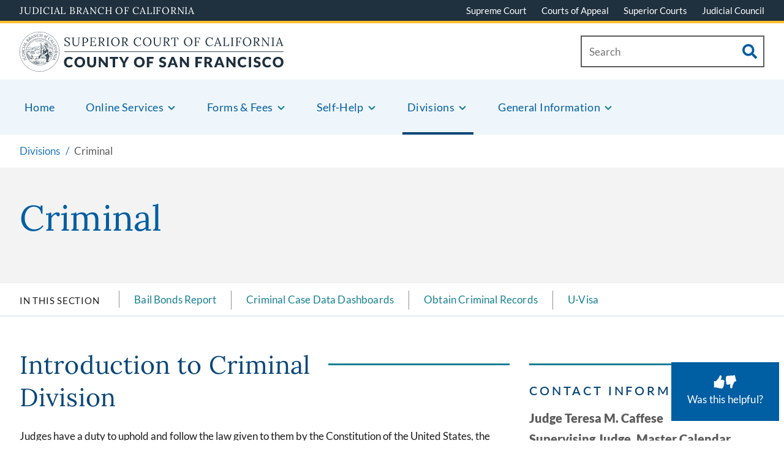

--- FILE ---
content_type: text/html; charset=UTF-8
request_url: https://sf.courts.ca.gov/divisions/criminal
body_size: 238180
content:
<!DOCTYPE html>
<html lang="en" dir="ltr" prefix="content: http://purl.org/rss/1.0/modules/content/  dc: http://purl.org/dc/terms/  foaf: http://xmlns.com/foaf/0.1/  og: http://ogp.me/ns#  rdfs: http://www.w3.org/2000/01/rdf-schema#  schema: http://schema.org/  sioc: http://rdfs.org/sioc/ns#  sioct: http://rdfs.org/sioc/types#  skos: http://www.w3.org/2004/02/skos/core#  xsd: http://www.w3.org/2001/XMLSchema# ">
  <head>
    <meta charset="utf-8" /><script type="text/javascript">(window.NREUM||(NREUM={})).init={privacy:{cookies_enabled:true},ajax:{deny_list:["bam.nr-data.net"]},feature_flags:["soft_nav"],distributed_tracing:{enabled:true}};(window.NREUM||(NREUM={})).loader_config={agentID:"1103162399",accountID:"3576785",trustKey:"66686",xpid:"VwMAV1FbDRAJUFhRDgcAUV0=",licenseKey:"NRJS-a12611f0ce05dc88ff4",applicationID:"949396779",browserID:"1103162399"};;/*! For license information please see nr-loader-spa-1.308.0.min.js.LICENSE.txt */
(()=>{var e,t,r={384:(e,t,r)=>{"use strict";r.d(t,{NT:()=>a,US:()=>u,Zm:()=>o,bQ:()=>d,dV:()=>c,pV:()=>l});var n=r(6154),i=r(1863),s=r(1910);const a={beacon:"bam.nr-data.net",errorBeacon:"bam.nr-data.net"};function o(){return n.gm.NREUM||(n.gm.NREUM={}),void 0===n.gm.newrelic&&(n.gm.newrelic=n.gm.NREUM),n.gm.NREUM}function c(){let e=o();return e.o||(e.o={ST:n.gm.setTimeout,SI:n.gm.setImmediate||n.gm.setInterval,CT:n.gm.clearTimeout,XHR:n.gm.XMLHttpRequest,REQ:n.gm.Request,EV:n.gm.Event,PR:n.gm.Promise,MO:n.gm.MutationObserver,FETCH:n.gm.fetch,WS:n.gm.WebSocket},(0,s.i)(...Object.values(e.o))),e}function d(e,t){let r=o();r.initializedAgents??={},t.initializedAt={ms:(0,i.t)(),date:new Date},r.initializedAgents[e]=t}function u(e,t){o()[e]=t}function l(){return function(){let e=o();const t=e.info||{};e.info={beacon:a.beacon,errorBeacon:a.errorBeacon,...t}}(),function(){let e=o();const t=e.init||{};e.init={...t}}(),c(),function(){let e=o();const t=e.loader_config||{};e.loader_config={...t}}(),o()}},782:(e,t,r)=>{"use strict";r.d(t,{T:()=>n});const n=r(860).K7.pageViewTiming},860:(e,t,r)=>{"use strict";r.d(t,{$J:()=>u,K7:()=>c,P3:()=>d,XX:()=>i,Yy:()=>o,df:()=>s,qY:()=>n,v4:()=>a});const n="events",i="jserrors",s="browser/blobs",a="rum",o="browser/logs",c={ajax:"ajax",genericEvents:"generic_events",jserrors:i,logging:"logging",metrics:"metrics",pageAction:"page_action",pageViewEvent:"page_view_event",pageViewTiming:"page_view_timing",sessionReplay:"session_replay",sessionTrace:"session_trace",softNav:"soft_navigations",spa:"spa"},d={[c.pageViewEvent]:1,[c.pageViewTiming]:2,[c.metrics]:3,[c.jserrors]:4,[c.spa]:5,[c.ajax]:6,[c.sessionTrace]:7,[c.softNav]:8,[c.sessionReplay]:9,[c.logging]:10,[c.genericEvents]:11},u={[c.pageViewEvent]:a,[c.pageViewTiming]:n,[c.ajax]:n,[c.spa]:n,[c.softNav]:n,[c.metrics]:i,[c.jserrors]:i,[c.sessionTrace]:s,[c.sessionReplay]:s,[c.logging]:o,[c.genericEvents]:"ins"}},944:(e,t,r)=>{"use strict";r.d(t,{R:()=>i});var n=r(3241);function i(e,t){"function"==typeof console.debug&&(console.debug("New Relic Warning: https://github.com/newrelic/newrelic-browser-agent/blob/main/docs/warning-codes.md#".concat(e),t),(0,n.W)({agentIdentifier:null,drained:null,type:"data",name:"warn",feature:"warn",data:{code:e,secondary:t}}))}},993:(e,t,r)=>{"use strict";r.d(t,{A$:()=>s,ET:()=>a,TZ:()=>o,p_:()=>i});var n=r(860);const i={ERROR:"ERROR",WARN:"WARN",INFO:"INFO",DEBUG:"DEBUG",TRACE:"TRACE"},s={OFF:0,ERROR:1,WARN:2,INFO:3,DEBUG:4,TRACE:5},a="log",o=n.K7.logging},1541:(e,t,r)=>{"use strict";r.d(t,{U:()=>i,f:()=>n});const n={MFE:"MFE",BA:"BA"};function i(e,t){if(2!==t?.harvestEndpointVersion)return{};const r=t.agentRef.runtime.appMetadata.agents[0].entityGuid;return e?{"source.id":e.id,"source.name":e.name,"source.type":e.type,"parent.id":e.parent?.id||r,"parent.type":e.parent?.type||n.BA}:{"entity.guid":r,appId:t.agentRef.info.applicationID}}},1687:(e,t,r)=>{"use strict";r.d(t,{Ak:()=>d,Ze:()=>h,x3:()=>u});var n=r(3241),i=r(7836),s=r(3606),a=r(860),o=r(2646);const c={};function d(e,t){const r={staged:!1,priority:a.P3[t]||0};l(e),c[e].get(t)||c[e].set(t,r)}function u(e,t){e&&c[e]&&(c[e].get(t)&&c[e].delete(t),p(e,t,!1),c[e].size&&f(e))}function l(e){if(!e)throw new Error("agentIdentifier required");c[e]||(c[e]=new Map)}function h(e="",t="feature",r=!1){if(l(e),!e||!c[e].get(t)||r)return p(e,t);c[e].get(t).staged=!0,f(e)}function f(e){const t=Array.from(c[e]);t.every(([e,t])=>t.staged)&&(t.sort((e,t)=>e[1].priority-t[1].priority),t.forEach(([t])=>{c[e].delete(t),p(e,t)}))}function p(e,t,r=!0){const a=e?i.ee.get(e):i.ee,c=s.i.handlers;if(!a.aborted&&a.backlog&&c){if((0,n.W)({agentIdentifier:e,type:"lifecycle",name:"drain",feature:t}),r){const e=a.backlog[t],r=c[t];if(r){for(let t=0;e&&t<e.length;++t)g(e[t],r);Object.entries(r).forEach(([e,t])=>{Object.values(t||{}).forEach(t=>{t[0]?.on&&t[0]?.context()instanceof o.y&&t[0].on(e,t[1])})})}}a.isolatedBacklog||delete c[t],a.backlog[t]=null,a.emit("drain-"+t,[])}}function g(e,t){var r=e[1];Object.values(t[r]||{}).forEach(t=>{var r=e[0];if(t[0]===r){var n=t[1],i=e[3],s=e[2];n.apply(i,s)}})}},1738:(e,t,r)=>{"use strict";r.d(t,{U:()=>f,Y:()=>h});var n=r(3241),i=r(9908),s=r(1863),a=r(944),o=r(5701),c=r(3969),d=r(8362),u=r(860),l=r(4261);function h(e,t,r,s){const h=s||r;!h||h[e]&&h[e]!==d.d.prototype[e]||(h[e]=function(){(0,i.p)(c.xV,["API/"+e+"/called"],void 0,u.K7.metrics,r.ee),(0,n.W)({agentIdentifier:r.agentIdentifier,drained:!!o.B?.[r.agentIdentifier],type:"data",name:"api",feature:l.Pl+e,data:{}});try{return t.apply(this,arguments)}catch(e){(0,a.R)(23,e)}})}function f(e,t,r,n,a){const o=e.info;null===r?delete o.jsAttributes[t]:o.jsAttributes[t]=r,(a||null===r)&&(0,i.p)(l.Pl+n,[(0,s.t)(),t,r],void 0,"session",e.ee)}},1741:(e,t,r)=>{"use strict";r.d(t,{W:()=>s});var n=r(944),i=r(4261);class s{#e(e,...t){if(this[e]!==s.prototype[e])return this[e](...t);(0,n.R)(35,e)}addPageAction(e,t){return this.#e(i.hG,e,t)}register(e){return this.#e(i.eY,e)}recordCustomEvent(e,t){return this.#e(i.fF,e,t)}setPageViewName(e,t){return this.#e(i.Fw,e,t)}setCustomAttribute(e,t,r){return this.#e(i.cD,e,t,r)}noticeError(e,t){return this.#e(i.o5,e,t)}setUserId(e,t=!1){return this.#e(i.Dl,e,t)}setApplicationVersion(e){return this.#e(i.nb,e)}setErrorHandler(e){return this.#e(i.bt,e)}addRelease(e,t){return this.#e(i.k6,e,t)}log(e,t){return this.#e(i.$9,e,t)}start(){return this.#e(i.d3)}finished(e){return this.#e(i.BL,e)}recordReplay(){return this.#e(i.CH)}pauseReplay(){return this.#e(i.Tb)}addToTrace(e){return this.#e(i.U2,e)}setCurrentRouteName(e){return this.#e(i.PA,e)}interaction(e){return this.#e(i.dT,e)}wrapLogger(e,t,r){return this.#e(i.Wb,e,t,r)}measure(e,t){return this.#e(i.V1,e,t)}consent(e){return this.#e(i.Pv,e)}}},1863:(e,t,r)=>{"use strict";function n(){return Math.floor(performance.now())}r.d(t,{t:()=>n})},1910:(e,t,r)=>{"use strict";r.d(t,{i:()=>s});var n=r(944);const i=new Map;function s(...e){return e.every(e=>{if(i.has(e))return i.get(e);const t="function"==typeof e?e.toString():"",r=t.includes("[native code]"),s=t.includes("nrWrapper");return r||s||(0,n.R)(64,e?.name||t),i.set(e,r),r})}},2555:(e,t,r)=>{"use strict";r.d(t,{D:()=>o,f:()=>a});var n=r(384),i=r(8122);const s={beacon:n.NT.beacon,errorBeacon:n.NT.errorBeacon,licenseKey:void 0,applicationID:void 0,sa:void 0,queueTime:void 0,applicationTime:void 0,ttGuid:void 0,user:void 0,account:void 0,product:void 0,extra:void 0,jsAttributes:{},userAttributes:void 0,atts:void 0,transactionName:void 0,tNamePlain:void 0};function a(e){try{return!!e.licenseKey&&!!e.errorBeacon&&!!e.applicationID}catch(e){return!1}}const o=e=>(0,i.a)(e,s)},2614:(e,t,r)=>{"use strict";r.d(t,{BB:()=>a,H3:()=>n,g:()=>d,iL:()=>c,tS:()=>o,uh:()=>i,wk:()=>s});const n="NRBA",i="SESSION",s=144e5,a=18e5,o={STARTED:"session-started",PAUSE:"session-pause",RESET:"session-reset",RESUME:"session-resume",UPDATE:"session-update"},c={SAME_TAB:"same-tab",CROSS_TAB:"cross-tab"},d={OFF:0,FULL:1,ERROR:2}},2646:(e,t,r)=>{"use strict";r.d(t,{y:()=>n});class n{constructor(e){this.contextId=e}}},2843:(e,t,r)=>{"use strict";r.d(t,{G:()=>s,u:()=>i});var n=r(3878);function i(e,t=!1,r,i){(0,n.DD)("visibilitychange",function(){if(t)return void("hidden"===document.visibilityState&&e());e(document.visibilityState)},r,i)}function s(e,t,r){(0,n.sp)("pagehide",e,t,r)}},3241:(e,t,r)=>{"use strict";r.d(t,{W:()=>s});var n=r(6154);const i="newrelic";function s(e={}){try{n.gm.dispatchEvent(new CustomEvent(i,{detail:e}))}catch(e){}}},3304:(e,t,r)=>{"use strict";r.d(t,{A:()=>s});var n=r(7836);const i=()=>{const e=new WeakSet;return(t,r)=>{if("object"==typeof r&&null!==r){if(e.has(r))return;e.add(r)}return r}};function s(e){try{return JSON.stringify(e,i())??""}catch(e){try{n.ee.emit("internal-error",[e])}catch(e){}return""}}},3333:(e,t,r)=>{"use strict";r.d(t,{$v:()=>u,TZ:()=>n,Xh:()=>c,Zp:()=>i,kd:()=>d,mq:()=>o,nf:()=>a,qN:()=>s});const n=r(860).K7.genericEvents,i=["auxclick","click","copy","keydown","paste","scrollend"],s=["focus","blur"],a=4,o=1e3,c=2e3,d=["PageAction","UserAction","BrowserPerformance"],u={RESOURCES:"experimental.resources",REGISTER:"register"}},3434:(e,t,r)=>{"use strict";r.d(t,{Jt:()=>s,YM:()=>d});var n=r(7836),i=r(5607);const s="nr@original:".concat(i.W),a=50;var o=Object.prototype.hasOwnProperty,c=!1;function d(e,t){return e||(e=n.ee),r.inPlace=function(e,t,n,i,s){n||(n="");const a="-"===n.charAt(0);for(let o=0;o<t.length;o++){const c=t[o],d=e[c];l(d)||(e[c]=r(d,a?c+n:n,i,c,s))}},r.flag=s,r;function r(t,r,n,c,d){return l(t)?t:(r||(r=""),nrWrapper[s]=t,function(e,t,r){if(Object.defineProperty&&Object.keys)try{return Object.keys(e).forEach(function(r){Object.defineProperty(t,r,{get:function(){return e[r]},set:function(t){return e[r]=t,t}})}),t}catch(e){u([e],r)}for(var n in e)o.call(e,n)&&(t[n]=e[n])}(t,nrWrapper,e),nrWrapper);function nrWrapper(){var s,o,l,h;let f;try{o=this,s=[...arguments],l="function"==typeof n?n(s,o):n||{}}catch(t){u([t,"",[s,o,c],l],e)}i(r+"start",[s,o,c],l,d);const p=performance.now();let g;try{return h=t.apply(o,s),g=performance.now(),h}catch(e){throw g=performance.now(),i(r+"err",[s,o,e],l,d),f=e,f}finally{const e=g-p,t={start:p,end:g,duration:e,isLongTask:e>=a,methodName:c,thrownError:f};t.isLongTask&&i("long-task",[t,o],l,d),i(r+"end",[s,o,h],l,d)}}}function i(r,n,i,s){if(!c||t){var a=c;c=!0;try{e.emit(r,n,i,t,s)}catch(t){u([t,r,n,i],e)}c=a}}}function u(e,t){t||(t=n.ee);try{t.emit("internal-error",e)}catch(e){}}function l(e){return!(e&&"function"==typeof e&&e.apply&&!e[s])}},3606:(e,t,r)=>{"use strict";r.d(t,{i:()=>s});var n=r(9908);s.on=a;var i=s.handlers={};function s(e,t,r,s){a(s||n.d,i,e,t,r)}function a(e,t,r,i,s){s||(s="feature"),e||(e=n.d);var a=t[s]=t[s]||{};(a[r]=a[r]||[]).push([e,i])}},3738:(e,t,r)=>{"use strict";r.d(t,{He:()=>i,Kp:()=>o,Lc:()=>d,Rz:()=>u,TZ:()=>n,bD:()=>s,d3:()=>a,jx:()=>l,sl:()=>h,uP:()=>c});const n=r(860).K7.sessionTrace,i="bstResource",s="resource",a="-start",o="-end",c="fn"+a,d="fn"+o,u="pushState",l=1e3,h=3e4},3785:(e,t,r)=>{"use strict";r.d(t,{R:()=>c,b:()=>d});var n=r(9908),i=r(1863),s=r(860),a=r(3969),o=r(993);function c(e,t,r={},c=o.p_.INFO,d=!0,u,l=(0,i.t)()){(0,n.p)(a.xV,["API/logging/".concat(c.toLowerCase(),"/called")],void 0,s.K7.metrics,e),(0,n.p)(o.ET,[l,t,r,c,d,u],void 0,s.K7.logging,e)}function d(e){return"string"==typeof e&&Object.values(o.p_).some(t=>t===e.toUpperCase().trim())}},3878:(e,t,r)=>{"use strict";function n(e,t){return{capture:e,passive:!1,signal:t}}function i(e,t,r=!1,i){window.addEventListener(e,t,n(r,i))}function s(e,t,r=!1,i){document.addEventListener(e,t,n(r,i))}r.d(t,{DD:()=>s,jT:()=>n,sp:()=>i})},3962:(e,t,r)=>{"use strict";r.d(t,{AM:()=>a,O2:()=>l,OV:()=>s,Qu:()=>h,TZ:()=>c,ih:()=>f,pP:()=>o,t1:()=>u,tC:()=>i,wD:()=>d});var n=r(860);const i=["click","keydown","submit"],s="popstate",a="api",o="initialPageLoad",c=n.K7.softNav,d=5e3,u=500,l={INITIAL_PAGE_LOAD:"",ROUTE_CHANGE:1,UNSPECIFIED:2},h={INTERACTION:1,AJAX:2,CUSTOM_END:3,CUSTOM_TRACER:4},f={IP:"in progress",PF:"pending finish",FIN:"finished",CAN:"cancelled"}},3969:(e,t,r)=>{"use strict";r.d(t,{TZ:()=>n,XG:()=>o,rs:()=>i,xV:()=>a,z_:()=>s});const n=r(860).K7.metrics,i="sm",s="cm",a="storeSupportabilityMetrics",o="storeEventMetrics"},4234:(e,t,r)=>{"use strict";r.d(t,{W:()=>s});var n=r(7836),i=r(1687);class s{constructor(e,t){this.agentIdentifier=e,this.ee=n.ee.get(e),this.featureName=t,this.blocked=!1}deregisterDrain(){(0,i.x3)(this.agentIdentifier,this.featureName)}}},4261:(e,t,r)=>{"use strict";r.d(t,{$9:()=>u,BL:()=>c,CH:()=>p,Dl:()=>R,Fw:()=>w,PA:()=>v,Pl:()=>n,Pv:()=>A,Tb:()=>h,U2:()=>a,V1:()=>E,Wb:()=>T,bt:()=>y,cD:()=>b,d3:()=>x,dT:()=>d,eY:()=>g,fF:()=>f,hG:()=>s,hw:()=>i,k6:()=>o,nb:()=>m,o5:()=>l});const n="api-",i=n+"ixn-",s="addPageAction",a="addToTrace",o="addRelease",c="finished",d="interaction",u="log",l="noticeError",h="pauseReplay",f="recordCustomEvent",p="recordReplay",g="register",m="setApplicationVersion",v="setCurrentRouteName",b="setCustomAttribute",y="setErrorHandler",w="setPageViewName",R="setUserId",x="start",T="wrapLogger",E="measure",A="consent"},5205:(e,t,r)=>{"use strict";r.d(t,{j:()=>S});var n=r(384),i=r(1741);var s=r(2555),a=r(3333);const o=e=>{if(!e||"string"!=typeof e)return!1;try{document.createDocumentFragment().querySelector(e)}catch{return!1}return!0};var c=r(2614),d=r(944),u=r(8122);const l="[data-nr-mask]",h=e=>(0,u.a)(e,(()=>{const e={feature_flags:[],experimental:{allow_registered_children:!1,resources:!1},mask_selector:"*",block_selector:"[data-nr-block]",mask_input_options:{color:!1,date:!1,"datetime-local":!1,email:!1,month:!1,number:!1,range:!1,search:!1,tel:!1,text:!1,time:!1,url:!1,week:!1,textarea:!1,select:!1,password:!0}};return{ajax:{deny_list:void 0,block_internal:!0,enabled:!0,autoStart:!0},api:{get allow_registered_children(){return e.feature_flags.includes(a.$v.REGISTER)||e.experimental.allow_registered_children},set allow_registered_children(t){e.experimental.allow_registered_children=t},duplicate_registered_data:!1},browser_consent_mode:{enabled:!1},distributed_tracing:{enabled:void 0,exclude_newrelic_header:void 0,cors_use_newrelic_header:void 0,cors_use_tracecontext_headers:void 0,allowed_origins:void 0},get feature_flags(){return e.feature_flags},set feature_flags(t){e.feature_flags=t},generic_events:{enabled:!0,autoStart:!0},harvest:{interval:30},jserrors:{enabled:!0,autoStart:!0},logging:{enabled:!0,autoStart:!0},metrics:{enabled:!0,autoStart:!0},obfuscate:void 0,page_action:{enabled:!0},page_view_event:{enabled:!0,autoStart:!0},page_view_timing:{enabled:!0,autoStart:!0},performance:{capture_marks:!1,capture_measures:!1,capture_detail:!0,resources:{get enabled(){return e.feature_flags.includes(a.$v.RESOURCES)||e.experimental.resources},set enabled(t){e.experimental.resources=t},asset_types:[],first_party_domains:[],ignore_newrelic:!0}},privacy:{cookies_enabled:!0},proxy:{assets:void 0,beacon:void 0},session:{expiresMs:c.wk,inactiveMs:c.BB},session_replay:{autoStart:!0,enabled:!1,preload:!1,sampling_rate:10,error_sampling_rate:100,collect_fonts:!1,inline_images:!1,fix_stylesheets:!0,mask_all_inputs:!0,get mask_text_selector(){return e.mask_selector},set mask_text_selector(t){o(t)?e.mask_selector="".concat(t,",").concat(l):""===t||null===t?e.mask_selector=l:(0,d.R)(5,t)},get block_class(){return"nr-block"},get ignore_class(){return"nr-ignore"},get mask_text_class(){return"nr-mask"},get block_selector(){return e.block_selector},set block_selector(t){o(t)?e.block_selector+=",".concat(t):""!==t&&(0,d.R)(6,t)},get mask_input_options(){return e.mask_input_options},set mask_input_options(t){t&&"object"==typeof t?e.mask_input_options={...t,password:!0}:(0,d.R)(7,t)}},session_trace:{enabled:!0,autoStart:!0},soft_navigations:{enabled:!0,autoStart:!0},spa:{enabled:!0,autoStart:!0},ssl:void 0,user_actions:{enabled:!0,elementAttributes:["id","className","tagName","type"]}}})());var f=r(6154),p=r(9324);let g=0;const m={buildEnv:p.F3,distMethod:p.Xs,version:p.xv,originTime:f.WN},v={consented:!1},b={appMetadata:{},get consented(){return this.session?.state?.consent||v.consented},set consented(e){v.consented=e},customTransaction:void 0,denyList:void 0,disabled:!1,harvester:void 0,isolatedBacklog:!1,isRecording:!1,loaderType:void 0,maxBytes:3e4,obfuscator:void 0,onerror:void 0,ptid:void 0,releaseIds:{},session:void 0,timeKeeper:void 0,registeredEntities:[],jsAttributesMetadata:{bytes:0},get harvestCount(){return++g}},y=e=>{const t=(0,u.a)(e,b),r=Object.keys(m).reduce((e,t)=>(e[t]={value:m[t],writable:!1,configurable:!0,enumerable:!0},e),{});return Object.defineProperties(t,r)};var w=r(5701);const R=e=>{const t=e.startsWith("http");e+="/",r.p=t?e:"https://"+e};var x=r(7836),T=r(3241);const E={accountID:void 0,trustKey:void 0,agentID:void 0,licenseKey:void 0,applicationID:void 0,xpid:void 0},A=e=>(0,u.a)(e,E),_=new Set;function S(e,t={},r,a){let{init:o,info:c,loader_config:d,runtime:u={},exposed:l=!0}=t;if(!c){const e=(0,n.pV)();o=e.init,c=e.info,d=e.loader_config}e.init=h(o||{}),e.loader_config=A(d||{}),c.jsAttributes??={},f.bv&&(c.jsAttributes.isWorker=!0),e.info=(0,s.D)(c);const p=e.init,g=[c.beacon,c.errorBeacon];_.has(e.agentIdentifier)||(p.proxy.assets&&(R(p.proxy.assets),g.push(p.proxy.assets)),p.proxy.beacon&&g.push(p.proxy.beacon),e.beacons=[...g],function(e){const t=(0,n.pV)();Object.getOwnPropertyNames(i.W.prototype).forEach(r=>{const n=i.W.prototype[r];if("function"!=typeof n||"constructor"===n)return;let s=t[r];e[r]&&!1!==e.exposed&&"micro-agent"!==e.runtime?.loaderType&&(t[r]=(...t)=>{const n=e[r](...t);return s?s(...t):n})})}(e),(0,n.US)("activatedFeatures",w.B)),u.denyList=[...p.ajax.deny_list||[],...p.ajax.block_internal?g:[]],u.ptid=e.agentIdentifier,u.loaderType=r,e.runtime=y(u),_.has(e.agentIdentifier)||(e.ee=x.ee.get(e.agentIdentifier),e.exposed=l,(0,T.W)({agentIdentifier:e.agentIdentifier,drained:!!w.B?.[e.agentIdentifier],type:"lifecycle",name:"initialize",feature:void 0,data:e.config})),_.add(e.agentIdentifier)}},5270:(e,t,r)=>{"use strict";r.d(t,{Aw:()=>a,SR:()=>s,rF:()=>o});var n=r(384),i=r(7767);function s(e){return!!(0,n.dV)().o.MO&&(0,i.V)(e)&&!0===e?.session_trace.enabled}function a(e){return!0===e?.session_replay.preload&&s(e)}function o(e,t){try{if("string"==typeof t?.type){if("password"===t.type.toLowerCase())return"*".repeat(e?.length||0);if(void 0!==t?.dataset?.nrUnmask||t?.classList?.contains("nr-unmask"))return e}}catch(e){}return"string"==typeof e?e.replace(/[\S]/g,"*"):"*".repeat(e?.length||0)}},5289:(e,t,r)=>{"use strict";r.d(t,{GG:()=>a,Qr:()=>c,sB:()=>o});var n=r(3878),i=r(6389);function s(){return"undefined"==typeof document||"complete"===document.readyState}function a(e,t){if(s())return e();const r=(0,i.J)(e),a=setInterval(()=>{s()&&(clearInterval(a),r())},500);(0,n.sp)("load",r,t)}function o(e){if(s())return e();(0,n.DD)("DOMContentLoaded",e)}function c(e){if(s())return e();(0,n.sp)("popstate",e)}},5607:(e,t,r)=>{"use strict";r.d(t,{W:()=>n});const n=(0,r(9566).bz)()},5701:(e,t,r)=>{"use strict";r.d(t,{B:()=>s,t:()=>a});var n=r(3241);const i=new Set,s={};function a(e,t){const r=t.agentIdentifier;s[r]??={},e&&"object"==typeof e&&(i.has(r)||(t.ee.emit("rumresp",[e]),s[r]=e,i.add(r),(0,n.W)({agentIdentifier:r,loaded:!0,drained:!0,type:"lifecycle",name:"load",feature:void 0,data:e})))}},6154:(e,t,r)=>{"use strict";r.d(t,{OF:()=>d,RI:()=>i,WN:()=>h,bv:()=>s,eN:()=>f,gm:()=>a,lR:()=>l,m:()=>c,mw:()=>o,sb:()=>u});var n=r(1863);const i="undefined"!=typeof window&&!!window.document,s="undefined"!=typeof WorkerGlobalScope&&("undefined"!=typeof self&&self instanceof WorkerGlobalScope&&self.navigator instanceof WorkerNavigator||"undefined"!=typeof globalThis&&globalThis instanceof WorkerGlobalScope&&globalThis.navigator instanceof WorkerNavigator),a=i?window:"undefined"!=typeof WorkerGlobalScope&&("undefined"!=typeof self&&self instanceof WorkerGlobalScope&&self||"undefined"!=typeof globalThis&&globalThis instanceof WorkerGlobalScope&&globalThis),o=Boolean("hidden"===a?.document?.visibilityState),c=""+a?.location,d=/iPad|iPhone|iPod/.test(a.navigator?.userAgent),u=d&&"undefined"==typeof SharedWorker,l=(()=>{const e=a.navigator?.userAgent?.match(/Firefox[/\s](\d+\.\d+)/);return Array.isArray(e)&&e.length>=2?+e[1]:0})(),h=Date.now()-(0,n.t)(),f=()=>"undefined"!=typeof PerformanceNavigationTiming&&a?.performance?.getEntriesByType("navigation")?.[0]?.responseStart},6344:(e,t,r)=>{"use strict";r.d(t,{BB:()=>u,Qb:()=>l,TZ:()=>i,Ug:()=>a,Vh:()=>s,_s:()=>o,bc:()=>d,yP:()=>c});var n=r(2614);const i=r(860).K7.sessionReplay,s="errorDuringReplay",a=.12,o={DomContentLoaded:0,Load:1,FullSnapshot:2,IncrementalSnapshot:3,Meta:4,Custom:5},c={[n.g.ERROR]:15e3,[n.g.FULL]:3e5,[n.g.OFF]:0},d={RESET:{message:"Session was reset",sm:"Reset"},IMPORT:{message:"Recorder failed to import",sm:"Import"},TOO_MANY:{message:"429: Too Many Requests",sm:"Too-Many"},TOO_BIG:{message:"Payload was too large",sm:"Too-Big"},CROSS_TAB:{message:"Session Entity was set to OFF on another tab",sm:"Cross-Tab"},ENTITLEMENTS:{message:"Session Replay is not allowed and will not be started",sm:"Entitlement"}},u=5e3,l={API:"api",RESUME:"resume",SWITCH_TO_FULL:"switchToFull",INITIALIZE:"initialize",PRELOAD:"preload"}},6389:(e,t,r)=>{"use strict";function n(e,t=500,r={}){const n=r?.leading||!1;let i;return(...r)=>{n&&void 0===i&&(e.apply(this,r),i=setTimeout(()=>{i=clearTimeout(i)},t)),n||(clearTimeout(i),i=setTimeout(()=>{e.apply(this,r)},t))}}function i(e){let t=!1;return(...r)=>{t||(t=!0,e.apply(this,r))}}r.d(t,{J:()=>i,s:()=>n})},6630:(e,t,r)=>{"use strict";r.d(t,{T:()=>n});const n=r(860).K7.pageViewEvent},6774:(e,t,r)=>{"use strict";r.d(t,{T:()=>n});const n=r(860).K7.jserrors},7295:(e,t,r)=>{"use strict";r.d(t,{Xv:()=>a,gX:()=>i,iW:()=>s});var n=[];function i(e){if(!e||s(e))return!1;if(0===n.length)return!0;if("*"===n[0].hostname)return!1;for(var t=0;t<n.length;t++){var r=n[t];if(r.hostname.test(e.hostname)&&r.pathname.test(e.pathname))return!1}return!0}function s(e){return void 0===e.hostname}function a(e){if(n=[],e&&e.length)for(var t=0;t<e.length;t++){let r=e[t];if(!r)continue;if("*"===r)return void(n=[{hostname:"*"}]);0===r.indexOf("http://")?r=r.substring(7):0===r.indexOf("https://")&&(r=r.substring(8));const i=r.indexOf("/");let s,a;i>0?(s=r.substring(0,i),a=r.substring(i)):(s=r,a="*");let[c]=s.split(":");n.push({hostname:o(c),pathname:o(a,!0)})}}function o(e,t=!1){const r=e.replace(/[.+?^${}()|[\]\\]/g,e=>"\\"+e).replace(/\*/g,".*?");return new RegExp((t?"^":"")+r+"$")}},7485:(e,t,r)=>{"use strict";r.d(t,{D:()=>i});var n=r(6154);function i(e){if(0===(e||"").indexOf("data:"))return{protocol:"data"};try{const t=new URL(e,location.href),r={port:t.port,hostname:t.hostname,pathname:t.pathname,search:t.search,protocol:t.protocol.slice(0,t.protocol.indexOf(":")),sameOrigin:t.protocol===n.gm?.location?.protocol&&t.host===n.gm?.location?.host};return r.port&&""!==r.port||("http:"===t.protocol&&(r.port="80"),"https:"===t.protocol&&(r.port="443")),r.pathname&&""!==r.pathname?r.pathname.startsWith("/")||(r.pathname="/".concat(r.pathname)):r.pathname="/",r}catch(e){return{}}}},7699:(e,t,r)=>{"use strict";r.d(t,{It:()=>s,KC:()=>o,No:()=>i,qh:()=>a});var n=r(860);const i=16e3,s=1e6,a="SESSION_ERROR",o={[n.K7.logging]:!0,[n.K7.genericEvents]:!1,[n.K7.jserrors]:!1,[n.K7.ajax]:!1}},7767:(e,t,r)=>{"use strict";r.d(t,{V:()=>i});var n=r(6154);const i=e=>n.RI&&!0===e?.privacy.cookies_enabled},7836:(e,t,r)=>{"use strict";r.d(t,{P:()=>o,ee:()=>c});var n=r(384),i=r(8990),s=r(2646),a=r(5607);const o="nr@context:".concat(a.W),c=function e(t,r){var n={},a={},u={},l=!1;try{l=16===r.length&&d.initializedAgents?.[r]?.runtime.isolatedBacklog}catch(e){}var h={on:p,addEventListener:p,removeEventListener:function(e,t){var r=n[e];if(!r)return;for(var i=0;i<r.length;i++)r[i]===t&&r.splice(i,1)},emit:function(e,r,n,i,s){!1!==s&&(s=!0);if(c.aborted&&!i)return;t&&s&&t.emit(e,r,n);var o=f(n);g(e).forEach(e=>{e.apply(o,r)});var d=v()[a[e]];d&&d.push([h,e,r,o]);return o},get:m,listeners:g,context:f,buffer:function(e,t){const r=v();if(t=t||"feature",h.aborted)return;Object.entries(e||{}).forEach(([e,n])=>{a[n]=t,t in r||(r[t]=[])})},abort:function(){h._aborted=!0,Object.keys(h.backlog).forEach(e=>{delete h.backlog[e]})},isBuffering:function(e){return!!v()[a[e]]},debugId:r,backlog:l?{}:t&&"object"==typeof t.backlog?t.backlog:{},isolatedBacklog:l};return Object.defineProperty(h,"aborted",{get:()=>{let e=h._aborted||!1;return e||(t&&(e=t.aborted),e)}}),h;function f(e){return e&&e instanceof s.y?e:e?(0,i.I)(e,o,()=>new s.y(o)):new s.y(o)}function p(e,t){n[e]=g(e).concat(t)}function g(e){return n[e]||[]}function m(t){return u[t]=u[t]||e(h,t)}function v(){return h.backlog}}(void 0,"globalEE"),d=(0,n.Zm)();d.ee||(d.ee=c)},8122:(e,t,r)=>{"use strict";r.d(t,{a:()=>i});var n=r(944);function i(e,t){try{if(!e||"object"!=typeof e)return(0,n.R)(3);if(!t||"object"!=typeof t)return(0,n.R)(4);const r=Object.create(Object.getPrototypeOf(t),Object.getOwnPropertyDescriptors(t)),s=0===Object.keys(r).length?e:r;for(let a in s)if(void 0!==e[a])try{if(null===e[a]){r[a]=null;continue}Array.isArray(e[a])&&Array.isArray(t[a])?r[a]=Array.from(new Set([...e[a],...t[a]])):"object"==typeof e[a]&&"object"==typeof t[a]?r[a]=i(e[a],t[a]):r[a]=e[a]}catch(e){r[a]||(0,n.R)(1,e)}return r}catch(e){(0,n.R)(2,e)}}},8139:(e,t,r)=>{"use strict";r.d(t,{u:()=>h});var n=r(7836),i=r(3434),s=r(8990),a=r(6154);const o={},c=a.gm.XMLHttpRequest,d="addEventListener",u="removeEventListener",l="nr@wrapped:".concat(n.P);function h(e){var t=function(e){return(e||n.ee).get("events")}(e);if(o[t.debugId]++)return t;o[t.debugId]=1;var r=(0,i.YM)(t,!0);function h(e){r.inPlace(e,[d,u],"-",p)}function p(e,t){return e[1]}return"getPrototypeOf"in Object&&(a.RI&&f(document,h),c&&f(c.prototype,h),f(a.gm,h)),t.on(d+"-start",function(e,t){var n=e[1];if(null!==n&&("function"==typeof n||"object"==typeof n)&&"newrelic"!==e[0]){var i=(0,s.I)(n,l,function(){var e={object:function(){if("function"!=typeof n.handleEvent)return;return n.handleEvent.apply(n,arguments)},function:n}[typeof n];return e?r(e,"fn-",null,e.name||"anonymous"):n});this.wrapped=e[1]=i}}),t.on(u+"-start",function(e){e[1]=this.wrapped||e[1]}),t}function f(e,t,...r){let n=e;for(;"object"==typeof n&&!Object.prototype.hasOwnProperty.call(n,d);)n=Object.getPrototypeOf(n);n&&t(n,...r)}},8362:(e,t,r)=>{"use strict";r.d(t,{d:()=>s});var n=r(9566),i=r(1741);class s extends i.W{agentIdentifier=(0,n.LA)(16)}},8374:(e,t,r)=>{r.nc=(()=>{try{return document?.currentScript?.nonce}catch(e){}return""})()},8990:(e,t,r)=>{"use strict";r.d(t,{I:()=>i});var n=Object.prototype.hasOwnProperty;function i(e,t,r){if(n.call(e,t))return e[t];var i=r();if(Object.defineProperty&&Object.keys)try{return Object.defineProperty(e,t,{value:i,writable:!0,enumerable:!1}),i}catch(e){}return e[t]=i,i}},9119:(e,t,r)=>{"use strict";r.d(t,{L:()=>s});var n=/([^?#]*)[^#]*(#[^?]*|$).*/,i=/([^?#]*)().*/;function s(e,t){return e?e.replace(t?n:i,"$1$2"):e}},9300:(e,t,r)=>{"use strict";r.d(t,{T:()=>n});const n=r(860).K7.ajax},9324:(e,t,r)=>{"use strict";r.d(t,{AJ:()=>a,F3:()=>i,Xs:()=>s,Yq:()=>o,xv:()=>n});const n="1.308.0",i="PROD",s="CDN",a="@newrelic/rrweb",o="1.0.1"},9566:(e,t,r)=>{"use strict";r.d(t,{LA:()=>o,ZF:()=>c,bz:()=>a,el:()=>d});var n=r(6154);const i="xxxxxxxx-xxxx-4xxx-yxxx-xxxxxxxxxxxx";function s(e,t){return e?15&e[t]:16*Math.random()|0}function a(){const e=n.gm?.crypto||n.gm?.msCrypto;let t,r=0;return e&&e.getRandomValues&&(t=e.getRandomValues(new Uint8Array(30))),i.split("").map(e=>"x"===e?s(t,r++).toString(16):"y"===e?(3&s()|8).toString(16):e).join("")}function o(e){const t=n.gm?.crypto||n.gm?.msCrypto;let r,i=0;t&&t.getRandomValues&&(r=t.getRandomValues(new Uint8Array(e)));const a=[];for(var o=0;o<e;o++)a.push(s(r,i++).toString(16));return a.join("")}function c(){return o(16)}function d(){return o(32)}},9908:(e,t,r)=>{"use strict";r.d(t,{d:()=>n,p:()=>i});var n=r(7836).ee.get("handle");function i(e,t,r,i,s){s?(s.buffer([e],i),s.emit(e,t,r)):(n.buffer([e],i),n.emit(e,t,r))}}},n={};function i(e){var t=n[e];if(void 0!==t)return t.exports;var s=n[e]={exports:{}};return r[e](s,s.exports,i),s.exports}i.m=r,i.d=(e,t)=>{for(var r in t)i.o(t,r)&&!i.o(e,r)&&Object.defineProperty(e,r,{enumerable:!0,get:t[r]})},i.f={},i.e=e=>Promise.all(Object.keys(i.f).reduce((t,r)=>(i.f[r](e,t),t),[])),i.u=e=>({212:"nr-spa-compressor",249:"nr-spa-recorder",478:"nr-spa"}[e]+"-1.308.0.min.js"),i.o=(e,t)=>Object.prototype.hasOwnProperty.call(e,t),e={},t="NRBA-1.308.0.PROD:",i.l=(r,n,s,a)=>{if(e[r])e[r].push(n);else{var o,c;if(void 0!==s)for(var d=document.getElementsByTagName("script"),u=0;u<d.length;u++){var l=d[u];if(l.getAttribute("src")==r||l.getAttribute("data-webpack")==t+s){o=l;break}}if(!o){c=!0;var h={478:"sha512-RSfSVnmHk59T/uIPbdSE0LPeqcEdF4/+XhfJdBuccH5rYMOEZDhFdtnh6X6nJk7hGpzHd9Ujhsy7lZEz/ORYCQ==",249:"sha512-ehJXhmntm85NSqW4MkhfQqmeKFulra3klDyY0OPDUE+sQ3GokHlPh1pmAzuNy//3j4ac6lzIbmXLvGQBMYmrkg==",212:"sha512-B9h4CR46ndKRgMBcK+j67uSR2RCnJfGefU+A7FrgR/k42ovXy5x/MAVFiSvFxuVeEk/pNLgvYGMp1cBSK/G6Fg=="};(o=document.createElement("script")).charset="utf-8",i.nc&&o.setAttribute("nonce",i.nc),o.setAttribute("data-webpack",t+s),o.src=r,0!==o.src.indexOf(window.location.origin+"/")&&(o.crossOrigin="anonymous"),h[a]&&(o.integrity=h[a])}e[r]=[n];var f=(t,n)=>{o.onerror=o.onload=null,clearTimeout(p);var i=e[r];if(delete e[r],o.parentNode&&o.parentNode.removeChild(o),i&&i.forEach(e=>e(n)),t)return t(n)},p=setTimeout(f.bind(null,void 0,{type:"timeout",target:o}),12e4);o.onerror=f.bind(null,o.onerror),o.onload=f.bind(null,o.onload),c&&document.head.appendChild(o)}},i.r=e=>{"undefined"!=typeof Symbol&&Symbol.toStringTag&&Object.defineProperty(e,Symbol.toStringTag,{value:"Module"}),Object.defineProperty(e,"__esModule",{value:!0})},i.p="https://js-agent.newrelic.com/",(()=>{var e={38:0,788:0};i.f.j=(t,r)=>{var n=i.o(e,t)?e[t]:void 0;if(0!==n)if(n)r.push(n[2]);else{var s=new Promise((r,i)=>n=e[t]=[r,i]);r.push(n[2]=s);var a=i.p+i.u(t),o=new Error;i.l(a,r=>{if(i.o(e,t)&&(0!==(n=e[t])&&(e[t]=void 0),n)){var s=r&&("load"===r.type?"missing":r.type),a=r&&r.target&&r.target.src;o.message="Loading chunk "+t+" failed: ("+s+": "+a+")",o.name="ChunkLoadError",o.type=s,o.request=a,n[1](o)}},"chunk-"+t,t)}};var t=(t,r)=>{var n,s,[a,o,c]=r,d=0;if(a.some(t=>0!==e[t])){for(n in o)i.o(o,n)&&(i.m[n]=o[n]);if(c)c(i)}for(t&&t(r);d<a.length;d++)s=a[d],i.o(e,s)&&e[s]&&e[s][0](),e[s]=0},r=self["webpackChunk:NRBA-1.308.0.PROD"]=self["webpackChunk:NRBA-1.308.0.PROD"]||[];r.forEach(t.bind(null,0)),r.push=t.bind(null,r.push.bind(r))})(),(()=>{"use strict";i(8374);var e=i(8362),t=i(860);const r=Object.values(t.K7);var n=i(5205);var s=i(9908),a=i(1863),o=i(4261),c=i(1738);var d=i(1687),u=i(4234),l=i(5289),h=i(6154),f=i(944),p=i(5270),g=i(7767),m=i(6389),v=i(7699);class b extends u.W{constructor(e,t){super(e.agentIdentifier,t),this.agentRef=e,this.abortHandler=void 0,this.featAggregate=void 0,this.loadedSuccessfully=void 0,this.onAggregateImported=new Promise(e=>{this.loadedSuccessfully=e}),this.deferred=Promise.resolve(),!1===e.init[this.featureName].autoStart?this.deferred=new Promise((t,r)=>{this.ee.on("manual-start-all",(0,m.J)(()=>{(0,d.Ak)(e.agentIdentifier,this.featureName),t()}))}):(0,d.Ak)(e.agentIdentifier,t)}importAggregator(e,t,r={}){if(this.featAggregate)return;const n=async()=>{let n;await this.deferred;try{if((0,g.V)(e.init)){const{setupAgentSession:t}=await i.e(478).then(i.bind(i,8766));n=t(e)}}catch(e){(0,f.R)(20,e),this.ee.emit("internal-error",[e]),(0,s.p)(v.qh,[e],void 0,this.featureName,this.ee)}try{if(!this.#t(this.featureName,n,e.init))return(0,d.Ze)(this.agentIdentifier,this.featureName),void this.loadedSuccessfully(!1);const{Aggregate:i}=await t();this.featAggregate=new i(e,r),e.runtime.harvester.initializedAggregates.push(this.featAggregate),this.loadedSuccessfully(!0)}catch(e){(0,f.R)(34,e),this.abortHandler?.(),(0,d.Ze)(this.agentIdentifier,this.featureName,!0),this.loadedSuccessfully(!1),this.ee&&this.ee.abort()}};h.RI?(0,l.GG)(()=>n(),!0):n()}#t(e,r,n){if(this.blocked)return!1;switch(e){case t.K7.sessionReplay:return(0,p.SR)(n)&&!!r;case t.K7.sessionTrace:return!!r;default:return!0}}}var y=i(6630),w=i(2614),R=i(3241);class x extends b{static featureName=y.T;constructor(e){var t;super(e,y.T),this.setupInspectionEvents(e.agentIdentifier),t=e,(0,c.Y)(o.Fw,function(e,r){"string"==typeof e&&("/"!==e.charAt(0)&&(e="/"+e),t.runtime.customTransaction=(r||"http://custom.transaction")+e,(0,s.p)(o.Pl+o.Fw,[(0,a.t)()],void 0,void 0,t.ee))},t),this.importAggregator(e,()=>i.e(478).then(i.bind(i,2467)))}setupInspectionEvents(e){const t=(t,r)=>{t&&(0,R.W)({agentIdentifier:e,timeStamp:t.timeStamp,loaded:"complete"===t.target.readyState,type:"window",name:r,data:t.target.location+""})};(0,l.sB)(e=>{t(e,"DOMContentLoaded")}),(0,l.GG)(e=>{t(e,"load")}),(0,l.Qr)(e=>{t(e,"navigate")}),this.ee.on(w.tS.UPDATE,(t,r)=>{(0,R.W)({agentIdentifier:e,type:"lifecycle",name:"session",data:r})})}}var T=i(384);class E extends e.d{constructor(e){var t;(super(),h.gm)?(this.features={},(0,T.bQ)(this.agentIdentifier,this),this.desiredFeatures=new Set(e.features||[]),this.desiredFeatures.add(x),(0,n.j)(this,e,e.loaderType||"agent"),t=this,(0,c.Y)(o.cD,function(e,r,n=!1){if("string"==typeof e){if(["string","number","boolean"].includes(typeof r)||null===r)return(0,c.U)(t,e,r,o.cD,n);(0,f.R)(40,typeof r)}else(0,f.R)(39,typeof e)},t),function(e){(0,c.Y)(o.Dl,function(t,r=!1){if("string"!=typeof t&&null!==t)return void(0,f.R)(41,typeof t);const n=e.info.jsAttributes["enduser.id"];r&&null!=n&&n!==t?(0,s.p)(o.Pl+"setUserIdAndResetSession",[t],void 0,"session",e.ee):(0,c.U)(e,"enduser.id",t,o.Dl,!0)},e)}(this),function(e){(0,c.Y)(o.nb,function(t){if("string"==typeof t||null===t)return(0,c.U)(e,"application.version",t,o.nb,!1);(0,f.R)(42,typeof t)},e)}(this),function(e){(0,c.Y)(o.d3,function(){e.ee.emit("manual-start-all")},e)}(this),function(e){(0,c.Y)(o.Pv,function(t=!0){if("boolean"==typeof t){if((0,s.p)(o.Pl+o.Pv,[t],void 0,"session",e.ee),e.runtime.consented=t,t){const t=e.features.page_view_event;t.onAggregateImported.then(e=>{const r=t.featAggregate;e&&!r.sentRum&&r.sendRum()})}}else(0,f.R)(65,typeof t)},e)}(this),this.run()):(0,f.R)(21)}get config(){return{info:this.info,init:this.init,loader_config:this.loader_config,runtime:this.runtime}}get api(){return this}run(){try{const e=function(e){const t={};return r.forEach(r=>{t[r]=!!e[r]?.enabled}),t}(this.init),n=[...this.desiredFeatures];n.sort((e,r)=>t.P3[e.featureName]-t.P3[r.featureName]),n.forEach(r=>{if(!e[r.featureName]&&r.featureName!==t.K7.pageViewEvent)return;if(r.featureName===t.K7.spa)return void(0,f.R)(67);const n=function(e){switch(e){case t.K7.ajax:return[t.K7.jserrors];case t.K7.sessionTrace:return[t.K7.ajax,t.K7.pageViewEvent];case t.K7.sessionReplay:return[t.K7.sessionTrace];case t.K7.pageViewTiming:return[t.K7.pageViewEvent];default:return[]}}(r.featureName).filter(e=>!(e in this.features));n.length>0&&(0,f.R)(36,{targetFeature:r.featureName,missingDependencies:n}),this.features[r.featureName]=new r(this)})}catch(e){(0,f.R)(22,e);for(const e in this.features)this.features[e].abortHandler?.();const t=(0,T.Zm)();delete t.initializedAgents[this.agentIdentifier]?.features,delete this.sharedAggregator;return t.ee.get(this.agentIdentifier).abort(),!1}}}var A=i(2843),_=i(782);class S extends b{static featureName=_.T;constructor(e){super(e,_.T),h.RI&&((0,A.u)(()=>(0,s.p)("docHidden",[(0,a.t)()],void 0,_.T,this.ee),!0),(0,A.G)(()=>(0,s.p)("winPagehide",[(0,a.t)()],void 0,_.T,this.ee)),this.importAggregator(e,()=>i.e(478).then(i.bind(i,9917))))}}var O=i(3969);class I extends b{static featureName=O.TZ;constructor(e){super(e,O.TZ),h.RI&&document.addEventListener("securitypolicyviolation",e=>{(0,s.p)(O.xV,["Generic/CSPViolation/Detected"],void 0,this.featureName,this.ee)}),this.importAggregator(e,()=>i.e(478).then(i.bind(i,6555)))}}var N=i(6774),P=i(3878),k=i(3304);class D{constructor(e,t,r,n,i){this.name="UncaughtError",this.message="string"==typeof e?e:(0,k.A)(e),this.sourceURL=t,this.line=r,this.column=n,this.__newrelic=i}}function C(e){return M(e)?e:new D(void 0!==e?.message?e.message:e,e?.filename||e?.sourceURL,e?.lineno||e?.line,e?.colno||e?.col,e?.__newrelic,e?.cause)}function j(e){const t="Unhandled Promise Rejection: ";if(!e?.reason)return;if(M(e.reason)){try{e.reason.message.startsWith(t)||(e.reason.message=t+e.reason.message)}catch(e){}return C(e.reason)}const r=C(e.reason);return(r.message||"").startsWith(t)||(r.message=t+r.message),r}function L(e){if(e.error instanceof SyntaxError&&!/:\d+$/.test(e.error.stack?.trim())){const t=new D(e.message,e.filename,e.lineno,e.colno,e.error.__newrelic,e.cause);return t.name=SyntaxError.name,t}return M(e.error)?e.error:C(e)}function M(e){return e instanceof Error&&!!e.stack}function H(e,r,n,i,o=(0,a.t)()){"string"==typeof e&&(e=new Error(e)),(0,s.p)("err",[e,o,!1,r,n.runtime.isRecording,void 0,i],void 0,t.K7.jserrors,n.ee),(0,s.p)("uaErr",[],void 0,t.K7.genericEvents,n.ee)}var B=i(1541),K=i(993),W=i(3785);function U(e,{customAttributes:t={},level:r=K.p_.INFO}={},n,i,s=(0,a.t)()){(0,W.R)(n.ee,e,t,r,!1,i,s)}function F(e,r,n,i,c=(0,a.t)()){(0,s.p)(o.Pl+o.hG,[c,e,r,i],void 0,t.K7.genericEvents,n.ee)}function V(e,r,n,i,c=(0,a.t)()){const{start:d,end:u,customAttributes:l}=r||{},h={customAttributes:l||{}};if("object"!=typeof h.customAttributes||"string"!=typeof e||0===e.length)return void(0,f.R)(57);const p=(e,t)=>null==e?t:"number"==typeof e?e:e instanceof PerformanceMark?e.startTime:Number.NaN;if(h.start=p(d,0),h.end=p(u,c),Number.isNaN(h.start)||Number.isNaN(h.end))(0,f.R)(57);else{if(h.duration=h.end-h.start,!(h.duration<0))return(0,s.p)(o.Pl+o.V1,[h,e,i],void 0,t.K7.genericEvents,n.ee),h;(0,f.R)(58)}}function G(e,r={},n,i,c=(0,a.t)()){(0,s.p)(o.Pl+o.fF,[c,e,r,i],void 0,t.K7.genericEvents,n.ee)}function z(e){(0,c.Y)(o.eY,function(t){return Y(e,t)},e)}function Y(e,r,n){(0,f.R)(54,"newrelic.register"),r||={},r.type=B.f.MFE,r.licenseKey||=e.info.licenseKey,r.blocked=!1,r.parent=n||{},Array.isArray(r.tags)||(r.tags=[]);const i={};r.tags.forEach(e=>{"name"!==e&&"id"!==e&&(i["source.".concat(e)]=!0)}),r.isolated??=!0;let o=()=>{};const c=e.runtime.registeredEntities;if(!r.isolated){const e=c.find(({metadata:{target:{id:e}}})=>e===r.id&&!r.isolated);if(e)return e}const d=e=>{r.blocked=!0,o=e};function u(e){return"string"==typeof e&&!!e.trim()&&e.trim().length<501||"number"==typeof e}e.init.api.allow_registered_children||d((0,m.J)(()=>(0,f.R)(55))),u(r.id)&&u(r.name)||d((0,m.J)(()=>(0,f.R)(48,r)));const l={addPageAction:(t,n={})=>g(F,[t,{...i,...n},e],r),deregister:()=>{d((0,m.J)(()=>(0,f.R)(68)))},log:(t,n={})=>g(U,[t,{...n,customAttributes:{...i,...n.customAttributes||{}}},e],r),measure:(t,n={})=>g(V,[t,{...n,customAttributes:{...i,...n.customAttributes||{}}},e],r),noticeError:(t,n={})=>g(H,[t,{...i,...n},e],r),register:(t={})=>g(Y,[e,t],l.metadata.target),recordCustomEvent:(t,n={})=>g(G,[t,{...i,...n},e],r),setApplicationVersion:e=>p("application.version",e),setCustomAttribute:(e,t)=>p(e,t),setUserId:e=>p("enduser.id",e),metadata:{customAttributes:i,target:r}},h=()=>(r.blocked&&o(),r.blocked);h()||c.push(l);const p=(e,t)=>{h()||(i[e]=t)},g=(r,n,i)=>{if(h())return;const o=(0,a.t)();(0,s.p)(O.xV,["API/register/".concat(r.name,"/called")],void 0,t.K7.metrics,e.ee);try{if(e.init.api.duplicate_registered_data&&"register"!==r.name){let e=n;if(n[1]instanceof Object){const t={"child.id":i.id,"child.type":i.type};e="customAttributes"in n[1]?[n[0],{...n[1],customAttributes:{...n[1].customAttributes,...t}},...n.slice(2)]:[n[0],{...n[1],...t},...n.slice(2)]}r(...e,void 0,o)}return r(...n,i,o)}catch(e){(0,f.R)(50,e)}};return l}class Z extends b{static featureName=N.T;constructor(e){var t;super(e,N.T),t=e,(0,c.Y)(o.o5,(e,r)=>H(e,r,t),t),function(e){(0,c.Y)(o.bt,function(t){e.runtime.onerror=t},e)}(e),function(e){let t=0;(0,c.Y)(o.k6,function(e,r){++t>10||(this.runtime.releaseIds[e.slice(-200)]=(""+r).slice(-200))},e)}(e),z(e);try{this.removeOnAbort=new AbortController}catch(e){}this.ee.on("internal-error",(t,r)=>{this.abortHandler&&(0,s.p)("ierr",[C(t),(0,a.t)(),!0,{},e.runtime.isRecording,r],void 0,this.featureName,this.ee)}),h.gm.addEventListener("unhandledrejection",t=>{this.abortHandler&&(0,s.p)("err",[j(t),(0,a.t)(),!1,{unhandledPromiseRejection:1},e.runtime.isRecording],void 0,this.featureName,this.ee)},(0,P.jT)(!1,this.removeOnAbort?.signal)),h.gm.addEventListener("error",t=>{this.abortHandler&&(0,s.p)("err",[L(t),(0,a.t)(),!1,{},e.runtime.isRecording],void 0,this.featureName,this.ee)},(0,P.jT)(!1,this.removeOnAbort?.signal)),this.abortHandler=this.#r,this.importAggregator(e,()=>i.e(478).then(i.bind(i,2176)))}#r(){this.removeOnAbort?.abort(),this.abortHandler=void 0}}var q=i(8990);let X=1;function J(e){const t=typeof e;return!e||"object"!==t&&"function"!==t?-1:e===h.gm?0:(0,q.I)(e,"nr@id",function(){return X++})}function Q(e){if("string"==typeof e&&e.length)return e.length;if("object"==typeof e){if("undefined"!=typeof ArrayBuffer&&e instanceof ArrayBuffer&&e.byteLength)return e.byteLength;if("undefined"!=typeof Blob&&e instanceof Blob&&e.size)return e.size;if(!("undefined"!=typeof FormData&&e instanceof FormData))try{return(0,k.A)(e).length}catch(e){return}}}var ee=i(8139),te=i(7836),re=i(3434);const ne={},ie=["open","send"];function se(e){var t=e||te.ee;const r=function(e){return(e||te.ee).get("xhr")}(t);if(void 0===h.gm.XMLHttpRequest)return r;if(ne[r.debugId]++)return r;ne[r.debugId]=1,(0,ee.u)(t);var n=(0,re.YM)(r),i=h.gm.XMLHttpRequest,s=h.gm.MutationObserver,a=h.gm.Promise,o=h.gm.setInterval,c="readystatechange",d=["onload","onerror","onabort","onloadstart","onloadend","onprogress","ontimeout"],u=[],l=h.gm.XMLHttpRequest=function(e){const t=new i(e),s=r.context(t);try{r.emit("new-xhr",[t],s),t.addEventListener(c,(a=s,function(){var e=this;e.readyState>3&&!a.resolved&&(a.resolved=!0,r.emit("xhr-resolved",[],e)),n.inPlace(e,d,"fn-",y)}),(0,P.jT)(!1))}catch(e){(0,f.R)(15,e);try{r.emit("internal-error",[e])}catch(e){}}var a;return t};function p(e,t){n.inPlace(t,["onreadystatechange"],"fn-",y)}if(function(e,t){for(var r in e)t[r]=e[r]}(i,l),l.prototype=i.prototype,n.inPlace(l.prototype,ie,"-xhr-",y),r.on("send-xhr-start",function(e,t){p(e,t),function(e){u.push(e),s&&(g?g.then(b):o?o(b):(m=-m,v.data=m))}(t)}),r.on("open-xhr-start",p),s){var g=a&&a.resolve();if(!o&&!a){var m=1,v=document.createTextNode(m);new s(b).observe(v,{characterData:!0})}}else t.on("fn-end",function(e){e[0]&&e[0].type===c||b()});function b(){for(var e=0;e<u.length;e++)p(0,u[e]);u.length&&(u=[])}function y(e,t){return t}return r}var ae="fetch-",oe=ae+"body-",ce=["arrayBuffer","blob","json","text","formData"],de=h.gm.Request,ue=h.gm.Response,le="prototype";const he={};function fe(e){const t=function(e){return(e||te.ee).get("fetch")}(e);if(!(de&&ue&&h.gm.fetch))return t;if(he[t.debugId]++)return t;function r(e,r,n){var i=e[r];"function"==typeof i&&(e[r]=function(){var e,r=[...arguments],s={};t.emit(n+"before-start",[r],s),s[te.P]&&s[te.P].dt&&(e=s[te.P].dt);var a=i.apply(this,r);return t.emit(n+"start",[r,e],a),a.then(function(e){return t.emit(n+"end",[null,e],a),e},function(e){throw t.emit(n+"end",[e],a),e})})}return he[t.debugId]=1,ce.forEach(e=>{r(de[le],e,oe),r(ue[le],e,oe)}),r(h.gm,"fetch",ae),t.on(ae+"end",function(e,r){var n=this;if(r){var i=r.headers.get("content-length");null!==i&&(n.rxSize=i),t.emit(ae+"done",[null,r],n)}else t.emit(ae+"done",[e],n)}),t}var pe=i(7485),ge=i(9566);class me{constructor(e){this.agentRef=e}generateTracePayload(e){const t=this.agentRef.loader_config;if(!this.shouldGenerateTrace(e)||!t)return null;var r=(t.accountID||"").toString()||null,n=(t.agentID||"").toString()||null,i=(t.trustKey||"").toString()||null;if(!r||!n)return null;var s=(0,ge.ZF)(),a=(0,ge.el)(),o=Date.now(),c={spanId:s,traceId:a,timestamp:o};return(e.sameOrigin||this.isAllowedOrigin(e)&&this.useTraceContextHeadersForCors())&&(c.traceContextParentHeader=this.generateTraceContextParentHeader(s,a),c.traceContextStateHeader=this.generateTraceContextStateHeader(s,o,r,n,i)),(e.sameOrigin&&!this.excludeNewrelicHeader()||!e.sameOrigin&&this.isAllowedOrigin(e)&&this.useNewrelicHeaderForCors())&&(c.newrelicHeader=this.generateTraceHeader(s,a,o,r,n,i)),c}generateTraceContextParentHeader(e,t){return"00-"+t+"-"+e+"-01"}generateTraceContextStateHeader(e,t,r,n,i){return i+"@nr=0-1-"+r+"-"+n+"-"+e+"----"+t}generateTraceHeader(e,t,r,n,i,s){if(!("function"==typeof h.gm?.btoa))return null;var a={v:[0,1],d:{ty:"Browser",ac:n,ap:i,id:e,tr:t,ti:r}};return s&&n!==s&&(a.d.tk=s),btoa((0,k.A)(a))}shouldGenerateTrace(e){return this.agentRef.init?.distributed_tracing?.enabled&&this.isAllowedOrigin(e)}isAllowedOrigin(e){var t=!1;const r=this.agentRef.init?.distributed_tracing;if(e.sameOrigin)t=!0;else if(r?.allowed_origins instanceof Array)for(var n=0;n<r.allowed_origins.length;n++){var i=(0,pe.D)(r.allowed_origins[n]);if(e.hostname===i.hostname&&e.protocol===i.protocol&&e.port===i.port){t=!0;break}}return t}excludeNewrelicHeader(){var e=this.agentRef.init?.distributed_tracing;return!!e&&!!e.exclude_newrelic_header}useNewrelicHeaderForCors(){var e=this.agentRef.init?.distributed_tracing;return!!e&&!1!==e.cors_use_newrelic_header}useTraceContextHeadersForCors(){var e=this.agentRef.init?.distributed_tracing;return!!e&&!!e.cors_use_tracecontext_headers}}var ve=i(9300),be=i(7295);function ye(e){return"string"==typeof e?e:e instanceof(0,T.dV)().o.REQ?e.url:h.gm?.URL&&e instanceof URL?e.href:void 0}var we=["load","error","abort","timeout"],Re=we.length,xe=(0,T.dV)().o.REQ,Te=(0,T.dV)().o.XHR;const Ee="X-NewRelic-App-Data";class Ae extends b{static featureName=ve.T;constructor(e){super(e,ve.T),this.dt=new me(e),this.handler=(e,t,r,n)=>(0,s.p)(e,t,r,n,this.ee);try{const e={xmlhttprequest:"xhr",fetch:"fetch",beacon:"beacon"};h.gm?.performance?.getEntriesByType("resource").forEach(r=>{if(r.initiatorType in e&&0!==r.responseStatus){const n={status:r.responseStatus},i={rxSize:r.transferSize,duration:Math.floor(r.duration),cbTime:0};_e(n,r.name),this.handler("xhr",[n,i,r.startTime,r.responseEnd,e[r.initiatorType]],void 0,t.K7.ajax)}})}catch(e){}fe(this.ee),se(this.ee),function(e,r,n,i){function o(e){var t=this;t.totalCbs=0,t.called=0,t.cbTime=0,t.end=T,t.ended=!1,t.xhrGuids={},t.lastSize=null,t.loadCaptureCalled=!1,t.params=this.params||{},t.metrics=this.metrics||{},t.latestLongtaskEnd=0,e.addEventListener("load",function(r){E(t,e)},(0,P.jT)(!1)),h.lR||e.addEventListener("progress",function(e){t.lastSize=e.loaded},(0,P.jT)(!1))}function c(e){this.params={method:e[0]},_e(this,e[1]),this.metrics={}}function d(t,r){e.loader_config.xpid&&this.sameOrigin&&r.setRequestHeader("X-NewRelic-ID",e.loader_config.xpid);var n=i.generateTracePayload(this.parsedOrigin);if(n){var s=!1;n.newrelicHeader&&(r.setRequestHeader("newrelic",n.newrelicHeader),s=!0),n.traceContextParentHeader&&(r.setRequestHeader("traceparent",n.traceContextParentHeader),n.traceContextStateHeader&&r.setRequestHeader("tracestate",n.traceContextStateHeader),s=!0),s&&(this.dt=n)}}function u(e,t){var n=this.metrics,i=e[0],s=this;if(n&&i){var o=Q(i);o&&(n.txSize=o)}this.startTime=(0,a.t)(),this.body=i,this.listener=function(e){try{"abort"!==e.type||s.loadCaptureCalled||(s.params.aborted=!0),("load"!==e.type||s.called===s.totalCbs&&(s.onloadCalled||"function"!=typeof t.onload)&&"function"==typeof s.end)&&s.end(t)}catch(e){try{r.emit("internal-error",[e])}catch(e){}}};for(var c=0;c<Re;c++)t.addEventListener(we[c],this.listener,(0,P.jT)(!1))}function l(e,t,r){this.cbTime+=e,t?this.onloadCalled=!0:this.called+=1,this.called!==this.totalCbs||!this.onloadCalled&&"function"==typeof r.onload||"function"!=typeof this.end||this.end(r)}function f(e,t){var r=""+J(e)+!!t;this.xhrGuids&&!this.xhrGuids[r]&&(this.xhrGuids[r]=!0,this.totalCbs+=1)}function p(e,t){var r=""+J(e)+!!t;this.xhrGuids&&this.xhrGuids[r]&&(delete this.xhrGuids[r],this.totalCbs-=1)}function g(){this.endTime=(0,a.t)()}function m(e,t){t instanceof Te&&"load"===e[0]&&r.emit("xhr-load-added",[e[1],e[2]],t)}function v(e,t){t instanceof Te&&"load"===e[0]&&r.emit("xhr-load-removed",[e[1],e[2]],t)}function b(e,t,r){t instanceof Te&&("onload"===r&&(this.onload=!0),("load"===(e[0]&&e[0].type)||this.onload)&&(this.xhrCbStart=(0,a.t)()))}function y(e,t){this.xhrCbStart&&r.emit("xhr-cb-time",[(0,a.t)()-this.xhrCbStart,this.onload,t],t)}function w(e){var t,r=e[1]||{};if("string"==typeof e[0]?0===(t=e[0]).length&&h.RI&&(t=""+h.gm.location.href):e[0]&&e[0].url?t=e[0].url:h.gm?.URL&&e[0]&&e[0]instanceof URL?t=e[0].href:"function"==typeof e[0].toString&&(t=e[0].toString()),"string"==typeof t&&0!==t.length){t&&(this.parsedOrigin=(0,pe.D)(t),this.sameOrigin=this.parsedOrigin.sameOrigin);var n=i.generateTracePayload(this.parsedOrigin);if(n&&(n.newrelicHeader||n.traceContextParentHeader))if(e[0]&&e[0].headers)o(e[0].headers,n)&&(this.dt=n);else{var s={};for(var a in r)s[a]=r[a];s.headers=new Headers(r.headers||{}),o(s.headers,n)&&(this.dt=n),e.length>1?e[1]=s:e.push(s)}}function o(e,t){var r=!1;return t.newrelicHeader&&(e.set("newrelic",t.newrelicHeader),r=!0),t.traceContextParentHeader&&(e.set("traceparent",t.traceContextParentHeader),t.traceContextStateHeader&&e.set("tracestate",t.traceContextStateHeader),r=!0),r}}function R(e,t){this.params={},this.metrics={},this.startTime=(0,a.t)(),this.dt=t,e.length>=1&&(this.target=e[0]),e.length>=2&&(this.opts=e[1]);var r=this.opts||{},n=this.target;_e(this,ye(n));var i=(""+(n&&n instanceof xe&&n.method||r.method||"GET")).toUpperCase();this.params.method=i,this.body=r.body,this.txSize=Q(r.body)||0}function x(e,r){if(this.endTime=(0,a.t)(),this.params||(this.params={}),(0,be.iW)(this.params))return;let i;this.params.status=r?r.status:0,"string"==typeof this.rxSize&&this.rxSize.length>0&&(i=+this.rxSize);const s={txSize:this.txSize,rxSize:i,duration:(0,a.t)()-this.startTime};n("xhr",[this.params,s,this.startTime,this.endTime,"fetch"],this,t.K7.ajax)}function T(e){const r=this.params,i=this.metrics;if(!this.ended){this.ended=!0;for(let t=0;t<Re;t++)e.removeEventListener(we[t],this.listener,!1);r.aborted||(0,be.iW)(r)||(i.duration=(0,a.t)()-this.startTime,this.loadCaptureCalled||4!==e.readyState?null==r.status&&(r.status=0):E(this,e),i.cbTime=this.cbTime,n("xhr",[r,i,this.startTime,this.endTime,"xhr"],this,t.K7.ajax))}}function E(e,n){e.params.status=n.status;var i=function(e,t){var r=e.responseType;return"json"===r&&null!==t?t:"arraybuffer"===r||"blob"===r||"json"===r?Q(e.response):"text"===r||""===r||void 0===r?Q(e.responseText):void 0}(n,e.lastSize);if(i&&(e.metrics.rxSize=i),e.sameOrigin&&n.getAllResponseHeaders().indexOf(Ee)>=0){var a=n.getResponseHeader(Ee);a&&((0,s.p)(O.rs,["Ajax/CrossApplicationTracing/Header/Seen"],void 0,t.K7.metrics,r),e.params.cat=a.split(", ").pop())}e.loadCaptureCalled=!0}r.on("new-xhr",o),r.on("open-xhr-start",c),r.on("open-xhr-end",d),r.on("send-xhr-start",u),r.on("xhr-cb-time",l),r.on("xhr-load-added",f),r.on("xhr-load-removed",p),r.on("xhr-resolved",g),r.on("addEventListener-end",m),r.on("removeEventListener-end",v),r.on("fn-end",y),r.on("fetch-before-start",w),r.on("fetch-start",R),r.on("fn-start",b),r.on("fetch-done",x)}(e,this.ee,this.handler,this.dt),this.importAggregator(e,()=>i.e(478).then(i.bind(i,3845)))}}function _e(e,t){var r=(0,pe.D)(t),n=e.params||e;n.hostname=r.hostname,n.port=r.port,n.protocol=r.protocol,n.host=r.hostname+":"+r.port,n.pathname=r.pathname,e.parsedOrigin=r,e.sameOrigin=r.sameOrigin}const Se={},Oe=["pushState","replaceState"];function Ie(e){const t=function(e){return(e||te.ee).get("history")}(e);return!h.RI||Se[t.debugId]++||(Se[t.debugId]=1,(0,re.YM)(t).inPlace(window.history,Oe,"-")),t}var Ne=i(3738);function Pe(e){(0,c.Y)(o.BL,function(r=Date.now()){const n=r-h.WN;n<0&&(0,f.R)(62,r),(0,s.p)(O.XG,[o.BL,{time:n}],void 0,t.K7.metrics,e.ee),e.addToTrace({name:o.BL,start:r,origin:"nr"}),(0,s.p)(o.Pl+o.hG,[n,o.BL],void 0,t.K7.genericEvents,e.ee)},e)}const{He:ke,bD:De,d3:Ce,Kp:je,TZ:Le,Lc:Me,uP:He,Rz:Be}=Ne;class Ke extends b{static featureName=Le;constructor(e){var r;super(e,Le),r=e,(0,c.Y)(o.U2,function(e){if(!(e&&"object"==typeof e&&e.name&&e.start))return;const n={n:e.name,s:e.start-h.WN,e:(e.end||e.start)-h.WN,o:e.origin||"",t:"api"};n.s<0||n.e<0||n.e<n.s?(0,f.R)(61,{start:n.s,end:n.e}):(0,s.p)("bstApi",[n],void 0,t.K7.sessionTrace,r.ee)},r),Pe(e);if(!(0,g.V)(e.init))return void this.deregisterDrain();const n=this.ee;let d;Ie(n),this.eventsEE=(0,ee.u)(n),this.eventsEE.on(He,function(e,t){this.bstStart=(0,a.t)()}),this.eventsEE.on(Me,function(e,r){(0,s.p)("bst",[e[0],r,this.bstStart,(0,a.t)()],void 0,t.K7.sessionTrace,n)}),n.on(Be+Ce,function(e){this.time=(0,a.t)(),this.startPath=location.pathname+location.hash}),n.on(Be+je,function(e){(0,s.p)("bstHist",[location.pathname+location.hash,this.startPath,this.time],void 0,t.K7.sessionTrace,n)});try{d=new PerformanceObserver(e=>{const r=e.getEntries();(0,s.p)(ke,[r],void 0,t.K7.sessionTrace,n)}),d.observe({type:De,buffered:!0})}catch(e){}this.importAggregator(e,()=>i.e(478).then(i.bind(i,6974)),{resourceObserver:d})}}var We=i(6344);class Ue extends b{static featureName=We.TZ;#n;recorder;constructor(e){var r;let n;super(e,We.TZ),r=e,(0,c.Y)(o.CH,function(){(0,s.p)(o.CH,[],void 0,t.K7.sessionReplay,r.ee)},r),function(e){(0,c.Y)(o.Tb,function(){(0,s.p)(o.Tb,[],void 0,t.K7.sessionReplay,e.ee)},e)}(e);try{n=JSON.parse(localStorage.getItem("".concat(w.H3,"_").concat(w.uh)))}catch(e){}(0,p.SR)(e.init)&&this.ee.on(o.CH,()=>this.#i()),this.#s(n)&&this.importRecorder().then(e=>{e.startRecording(We.Qb.PRELOAD,n?.sessionReplayMode)}),this.importAggregator(this.agentRef,()=>i.e(478).then(i.bind(i,6167)),this),this.ee.on("err",e=>{this.blocked||this.agentRef.runtime.isRecording&&(this.errorNoticed=!0,(0,s.p)(We.Vh,[e],void 0,this.featureName,this.ee))})}#s(e){return e&&(e.sessionReplayMode===w.g.FULL||e.sessionReplayMode===w.g.ERROR)||(0,p.Aw)(this.agentRef.init)}importRecorder(){return this.recorder?Promise.resolve(this.recorder):(this.#n??=Promise.all([i.e(478),i.e(249)]).then(i.bind(i,4866)).then(({Recorder:e})=>(this.recorder=new e(this),this.recorder)).catch(e=>{throw this.ee.emit("internal-error",[e]),this.blocked=!0,e}),this.#n)}#i(){this.blocked||(this.featAggregate?this.featAggregate.mode!==w.g.FULL&&this.featAggregate.initializeRecording(w.g.FULL,!0,We.Qb.API):this.importRecorder().then(()=>{this.recorder.startRecording(We.Qb.API,w.g.FULL)}))}}var Fe=i(3962);class Ve extends b{static featureName=Fe.TZ;constructor(e){if(super(e,Fe.TZ),function(e){const r=e.ee.get("tracer");function n(){}(0,c.Y)(o.dT,function(e){return(new n).get("object"==typeof e?e:{})},e);const i=n.prototype={createTracer:function(n,i){var o={},c=this,d="function"==typeof i;return(0,s.p)(O.xV,["API/createTracer/called"],void 0,t.K7.metrics,e.ee),function(){if(r.emit((d?"":"no-")+"fn-start",[(0,a.t)(),c,d],o),d)try{return i.apply(this,arguments)}catch(e){const t="string"==typeof e?new Error(e):e;throw r.emit("fn-err",[arguments,this,t],o),t}finally{r.emit("fn-end",[(0,a.t)()],o)}}}};["actionText","setName","setAttribute","save","ignore","onEnd","getContext","end","get"].forEach(r=>{c.Y.apply(this,[r,function(){return(0,s.p)(o.hw+r,[performance.now(),...arguments],this,t.K7.softNav,e.ee),this},e,i])}),(0,c.Y)(o.PA,function(){(0,s.p)(o.hw+"routeName",[performance.now(),...arguments],void 0,t.K7.softNav,e.ee)},e)}(e),!h.RI||!(0,T.dV)().o.MO)return;const r=Ie(this.ee);try{this.removeOnAbort=new AbortController}catch(e){}Fe.tC.forEach(e=>{(0,P.sp)(e,e=>{l(e)},!0,this.removeOnAbort?.signal)});const n=()=>(0,s.p)("newURL",[(0,a.t)(),""+window.location],void 0,this.featureName,this.ee);r.on("pushState-end",n),r.on("replaceState-end",n),(0,P.sp)(Fe.OV,e=>{l(e),(0,s.p)("newURL",[e.timeStamp,""+window.location],void 0,this.featureName,this.ee)},!0,this.removeOnAbort?.signal);let d=!1;const u=new((0,T.dV)().o.MO)((e,t)=>{d||(d=!0,requestAnimationFrame(()=>{(0,s.p)("newDom",[(0,a.t)()],void 0,this.featureName,this.ee),d=!1}))}),l=(0,m.s)(e=>{"loading"!==document.readyState&&((0,s.p)("newUIEvent",[e],void 0,this.featureName,this.ee),u.observe(document.body,{attributes:!0,childList:!0,subtree:!0,characterData:!0}))},100,{leading:!0});this.abortHandler=function(){this.removeOnAbort?.abort(),u.disconnect(),this.abortHandler=void 0},this.importAggregator(e,()=>i.e(478).then(i.bind(i,4393)),{domObserver:u})}}var Ge=i(3333),ze=i(9119);const Ye={},Ze=new Set;function qe(e){return"string"==typeof e?{type:"string",size:(new TextEncoder).encode(e).length}:e instanceof ArrayBuffer?{type:"ArrayBuffer",size:e.byteLength}:e instanceof Blob?{type:"Blob",size:e.size}:e instanceof DataView?{type:"DataView",size:e.byteLength}:ArrayBuffer.isView(e)?{type:"TypedArray",size:e.byteLength}:{type:"unknown",size:0}}class Xe{constructor(e,t){this.timestamp=(0,a.t)(),this.currentUrl=(0,ze.L)(window.location.href),this.socketId=(0,ge.LA)(8),this.requestedUrl=(0,ze.L)(e),this.requestedProtocols=Array.isArray(t)?t.join(","):t||"",this.openedAt=void 0,this.protocol=void 0,this.extensions=void 0,this.binaryType=void 0,this.messageOrigin=void 0,this.messageCount=0,this.messageBytes=0,this.messageBytesMin=0,this.messageBytesMax=0,this.messageTypes=void 0,this.sendCount=0,this.sendBytes=0,this.sendBytesMin=0,this.sendBytesMax=0,this.sendTypes=void 0,this.closedAt=void 0,this.closeCode=void 0,this.closeReason="unknown",this.closeWasClean=void 0,this.connectedDuration=0,this.hasErrors=void 0}}class $e extends b{static featureName=Ge.TZ;constructor(e){super(e,Ge.TZ);const r=e.init.feature_flags.includes("websockets"),n=[e.init.page_action.enabled,e.init.performance.capture_marks,e.init.performance.capture_measures,e.init.performance.resources.enabled,e.init.user_actions.enabled,r];var d;let u,l;if(d=e,(0,c.Y)(o.hG,(e,t)=>F(e,t,d),d),function(e){(0,c.Y)(o.fF,(t,r)=>G(t,r,e),e)}(e),Pe(e),z(e),function(e){(0,c.Y)(o.V1,(t,r)=>V(t,r,e),e)}(e),r&&(l=function(e){if(!(0,T.dV)().o.WS)return e;const t=e.get("websockets");if(Ye[t.debugId]++)return t;Ye[t.debugId]=1,(0,A.G)(()=>{const e=(0,a.t)();Ze.forEach(r=>{r.nrData.closedAt=e,r.nrData.closeCode=1001,r.nrData.closeReason="Page navigating away",r.nrData.closeWasClean=!1,r.nrData.openedAt&&(r.nrData.connectedDuration=e-r.nrData.openedAt),t.emit("ws",[r.nrData],r)})});class r extends WebSocket{static name="WebSocket";static toString(){return"function WebSocket() { [native code] }"}toString(){return"[object WebSocket]"}get[Symbol.toStringTag](){return r.name}#a(e){(e.__newrelic??={}).socketId=this.nrData.socketId,this.nrData.hasErrors??=!0}constructor(...e){super(...e),this.nrData=new Xe(e[0],e[1]),this.addEventListener("open",()=>{this.nrData.openedAt=(0,a.t)(),["protocol","extensions","binaryType"].forEach(e=>{this.nrData[e]=this[e]}),Ze.add(this)}),this.addEventListener("message",e=>{const{type:t,size:r}=qe(e.data);this.nrData.messageOrigin??=(0,ze.L)(e.origin),this.nrData.messageCount++,this.nrData.messageBytes+=r,this.nrData.messageBytesMin=Math.min(this.nrData.messageBytesMin||1/0,r),this.nrData.messageBytesMax=Math.max(this.nrData.messageBytesMax,r),(this.nrData.messageTypes??"").includes(t)||(this.nrData.messageTypes=this.nrData.messageTypes?"".concat(this.nrData.messageTypes,",").concat(t):t)}),this.addEventListener("close",e=>{this.nrData.closedAt=(0,a.t)(),this.nrData.closeCode=e.code,e.reason&&(this.nrData.closeReason=e.reason),this.nrData.closeWasClean=e.wasClean,this.nrData.connectedDuration=this.nrData.closedAt-this.nrData.openedAt,Ze.delete(this),t.emit("ws",[this.nrData],this)})}addEventListener(e,t,...r){const n=this,i="function"==typeof t?function(...e){try{return t.apply(this,e)}catch(e){throw n.#a(e),e}}:t?.handleEvent?{handleEvent:function(...e){try{return t.handleEvent.apply(t,e)}catch(e){throw n.#a(e),e}}}:t;return super.addEventListener(e,i,...r)}send(e){if(this.readyState===WebSocket.OPEN){const{type:t,size:r}=qe(e);this.nrData.sendCount++,this.nrData.sendBytes+=r,this.nrData.sendBytesMin=Math.min(this.nrData.sendBytesMin||1/0,r),this.nrData.sendBytesMax=Math.max(this.nrData.sendBytesMax,r),(this.nrData.sendTypes??"").includes(t)||(this.nrData.sendTypes=this.nrData.sendTypes?"".concat(this.nrData.sendTypes,",").concat(t):t)}try{return super.send(e)}catch(e){throw this.#a(e),e}}close(...e){try{super.close(...e)}catch(e){throw this.#a(e),e}}}return h.gm.WebSocket=r,t}(this.ee)),h.RI){if(fe(this.ee),se(this.ee),u=Ie(this.ee),e.init.user_actions.enabled){function f(t){const r=(0,pe.D)(t);return e.beacons.includes(r.hostname+":"+r.port)}function p(){u.emit("navChange")}Ge.Zp.forEach(e=>(0,P.sp)(e,e=>(0,s.p)("ua",[e],void 0,this.featureName,this.ee),!0)),Ge.qN.forEach(e=>{const t=(0,m.s)(e=>{(0,s.p)("ua",[e],void 0,this.featureName,this.ee)},500,{leading:!0});(0,P.sp)(e,t)}),h.gm.addEventListener("error",()=>{(0,s.p)("uaErr",[],void 0,t.K7.genericEvents,this.ee)},(0,P.jT)(!1,this.removeOnAbort?.signal)),this.ee.on("open-xhr-start",(e,r)=>{f(e[1])||r.addEventListener("readystatechange",()=>{2===r.readyState&&(0,s.p)("uaXhr",[],void 0,t.K7.genericEvents,this.ee)})}),this.ee.on("fetch-start",e=>{e.length>=1&&!f(ye(e[0]))&&(0,s.p)("uaXhr",[],void 0,t.K7.genericEvents,this.ee)}),u.on("pushState-end",p),u.on("replaceState-end",p),window.addEventListener("hashchange",p,(0,P.jT)(!0,this.removeOnAbort?.signal)),window.addEventListener("popstate",p,(0,P.jT)(!0,this.removeOnAbort?.signal))}if(e.init.performance.resources.enabled&&h.gm.PerformanceObserver?.supportedEntryTypes.includes("resource")){new PerformanceObserver(e=>{e.getEntries().forEach(e=>{(0,s.p)("browserPerformance.resource",[e],void 0,this.featureName,this.ee)})}).observe({type:"resource",buffered:!0})}}r&&l.on("ws",e=>{(0,s.p)("ws-complete",[e],void 0,this.featureName,this.ee)});try{this.removeOnAbort=new AbortController}catch(g){}this.abortHandler=()=>{this.removeOnAbort?.abort(),this.abortHandler=void 0},n.some(e=>e)?this.importAggregator(e,()=>i.e(478).then(i.bind(i,8019))):this.deregisterDrain()}}var Je=i(2646);const Qe=new Map;function et(e,t,r,n,i=!0){if("object"!=typeof t||!t||"string"!=typeof r||!r||"function"!=typeof t[r])return(0,f.R)(29);const s=function(e){return(e||te.ee).get("logger")}(e),a=(0,re.YM)(s),o=new Je.y(te.P);o.level=n.level,o.customAttributes=n.customAttributes,o.autoCaptured=i;const c=t[r]?.[re.Jt]||t[r];return Qe.set(c,o),a.inPlace(t,[r],"wrap-logger-",()=>Qe.get(c)),s}var tt=i(1910);class rt extends b{static featureName=K.TZ;constructor(e){var t;super(e,K.TZ),t=e,(0,c.Y)(o.$9,(e,r)=>U(e,r,t),t),function(e){(0,c.Y)(o.Wb,(t,r,{customAttributes:n={},level:i=K.p_.INFO}={})=>{et(e.ee,t,r,{customAttributes:n,level:i},!1)},e)}(e),z(e);const r=this.ee;["log","error","warn","info","debug","trace"].forEach(e=>{(0,tt.i)(h.gm.console[e]),et(r,h.gm.console,e,{level:"log"===e?"info":e})}),this.ee.on("wrap-logger-end",function([e]){const{level:t,customAttributes:n,autoCaptured:i}=this;(0,W.R)(r,e,n,t,i)}),this.importAggregator(e,()=>i.e(478).then(i.bind(i,5288)))}}new E({features:[Ae,x,S,Ke,Ue,I,Z,$e,rt,Ve],loaderType:"spa"})})()})();</script>
<meta name="description" content="Introduction to Division Judges have a duty to uphold and follow the law given to them by the Constitution of the United States, the Constitution of California, and the laws passed by the Legislature.    The San Francisco Court has jurisdiction over infractions, misdemeanor, and felony cases." />
<link rel="canonical" href="https://sf.courts.ca.gov/divisions/criminal" />
<meta name="google-site-verification" content="Ga1fI2rfHI21yd3H0l9xlm3fXuEGDvj7zrZIPNFosZQ" />
<meta name="Generator" content="Drupal 9 (https://www.drupal.org)" />
<meta name="MobileOptimized" content="width" />
<meta name="HandheldFriendly" content="true" />
<meta name="viewport" content="width=device-width, initial-scale=1.0" />
<link rel="icon" href="/themes/custom/jcc_components/favicon.ico" type="image/vnd.microsoft.icon" />
<link rel="alternate" hreflang="en" href="https://sf.courts.ca.gov/divisions/criminal" />
<link rel="alternate" hreflang="es" href="https://sf.courts.ca.gov/es/divisions/penal" />
<script src="/sites/default/files/sf/default/google_tag/sfgtm/google_tag.script.js?t9olon" defer></script>

    <title>Criminal | Superior Court of California | County of San Francisco</title>
    <link rel="stylesheet" media="all" href="https://cdnjs.cloudflare.com/ajax/libs/font-awesome/5.15.2/css/all.min.css" />
<link rel="stylesheet" media="all" href="/sites/default/files/sf/default/css/css_UXQ3hTWs2HWgrT2UROHutlgTlsnEfYxSErJysVhoR9o.css" />
<link rel="stylesheet" media="all" href="/sites/default/files/sf/default/css/css_hmrEbMk1xjo0S4tc1O-6shqCs2AjPt0Tx6mzFfnZPI0.css" />

    <script src="/themes/custom/jcc_components/../../../libraries/courtyard-artifact/2.x/public/js/uswds-init.min.js?t9olon"></script>
<script src="https://www.google.com/recaptcha/api.js?hl=en&amp;render=explicit&amp;onload=drupalRecaptchaOnload" async defer></script>

  </head>
  <body>
        <a href="#main-content" class="visually-hidden focusable">
      Skip to main content
    </a>
        <div style="width:0;height:0;position:absolute;overflow:hidden;">
      <svg xmlns="http://www.w3.org/2000/svg" xmlns:xlink="http://www.w3.org/1999/xlink"><defs><style>.cls-1{fill:#fff}.cls-2{fill:#231f20}</style><clipPath id="clip0"><path fill="#fff" d="M0 0h80v80H0z"/></clipPath><clipPath id="clip0"><path fill="#fff" d="M0 0h80v80H0z"/></clipPath><clipPath id="clip0"><path fill="#fff" d="M0 0h80v80H0z"/></clipPath><clipPath id="clip0"><path fill="#fff" d="M0 0h80v80H0z"/></clipPath><clipPath id="clip0"><path fill="#fff" d="M0 0h80v80H0z"/></clipPath><clipPath id="clip0"><path fill="#fff" d="M0 0h80v80H0z"/></clipPath><clipPath id="clip0"><path fill="#fff" d="M0 0h80v80H0z"/></clipPath><clipPath id="clip0"><path fill="#fff" d="M0 0h80v80H0z"/></clipPath><clipPath id="clip0"><path fill="#fff" d="M0 0h80v80H0z"/></clipPath><clipPath id="clip0"><path fill="#fff" d="M0 0h80v80H0z"/></clipPath><clipPath id="clip0"><path fill="#fff" d="M0 0h80v80H0z"/></clipPath><clipPath id="clip0"><path fill="#fff" d="M0 0h80v80H0z"/></clipPath><clipPath id="clip0"><path fill="#fff" d="M0 0h80v80H0z"/></clipPath><clipPath id="clip0"><path fill="#fff" d="M0 0h80v80H0z"/></clipPath><clipPath id="clip1"><path fill="#fff" transform="translate(0 7)" d="M0 0h42v31H0z"/></clipPath><clipPath id="clip0"><path fill="#fff" d="M0 0h80v80H0z"/></clipPath><clipPath id="clip0"><path fill="#fff" d="M0 0h80v80H0z"/></clipPath><clipPath id="clip0"><path fill="#fff" d="M0 0h80v80H0z"/></clipPath><clipPath id="clip0"><path fill="#fff" d="M0 0h80v80H0z"/></clipPath><clipPath id="clip0"><path fill="#fff" d="M0 0h80v80H0z"/></clipPath><clipPath id="clip0"><path fill="#fff" d="M0 0h80v80H0z"/></clipPath><clipPath id="clip0"><path fill="#fff" d="M0 0h80v80H0z"/></clipPath><clipPath id="clip0"><path fill="#fff" d="M0 0h80v80H0z"/></clipPath><clipPath id="clip0"><path fill="#fff" d="M0 0h80v80H0z"/></clipPath><clipPath id="clip1"><path fill="#fff" transform="translate(71 27)" d="M0 0h7v16H0z"/></clipPath><clipPath id="clip0"><path fill="#fff" d="M0 0h80v80H0z"/></clipPath><clipPath id="clip0"><path fill="#fff" d="M0 0h80v80H0z"/></clipPath><clipPath id="clip0"><path fill="#fff" d="M0 0h80v80H0z"/></clipPath><clipPath id="clip0"><path fill="#fff" d="M0 0h80v80H0z"/></clipPath><clipPath id="clip0"><path fill="#fff" d="M0 0h80v80H0z"/></clipPath><clipPath id="clip0"><path fill="#fff" d="M0 0h80v80H0z"/></clipPath><clipPath id="clip0"><path fill="#fff" d="M0 0h80v80H0z"/></clipPath></defs><symbol id="icon-fig-chat" viewBox="0 0 512 512"><g><path fill="currentColor" class="cls-1" d="M460.81 0H51.19A51.14 51.14 0 00.24 51.22L0 512l102.41-102.41h358.4A51.32 51.32 0 00512 358.41V51.22A51.35 51.35 0 00460.81 0zM155.43 237.71a27.43 27.43 0 1127.43-27.43 27.43 27.43 0 01-27.43 27.43zm109.71 0a27.43 27.43 0 1127.43-27.43 27.43 27.43 0 01-27.43 27.43zm109.72 0a27.43 27.43 0 1127.43-27.43 27.43 27.43 0 01-27.43 27.43z"/></g></symbol><symbol id="icon-fig-like-dislike" viewBox="0 0 512 309.36"><g><path fill="currentColor" d="M101 74.43s-43.36 49.73-55.47 65H0c.71 0 0 141.1 0 144.73 5 0 43.39-1.45 45.52 0 0 0 15.65 2.9 22.76 5.81 10 6.52 71.48 15.31 93.53 18.21a55.83 55.83 0 0019.55.64c26.55-3.86 27.9-37 27.9-37 22.76-27.56 9.92-41.34 13.51-49.32 17.79-35.54 4.54-47.15 5-50.78 3.56-8 10.31-11.93 10.31-32.24s-23.47-30.95-39.83-30.95-38.15 2.32-45.26-2 15.45-21.83 19-56.65-13-47.36-30-42.29-19 26.52-21.15 32.33-4.14 5.61-5.56 10S104.67 71.53 101 74.43zM431.26 228.69s29-59.26 36.77-77.11l44-11.78c-.69.18-36.52-136.3-37.46-139.8-4.81 1.28-41.53 12.63-44 11.78 0 0-15.86 1.24-23.48.28-11.31-3.73-73 3.71-95.06 6.61A56.2 56.2 0 00293 23.11c-24.64 10.61-17.35 43-17.35 43-14.85 32.52 1.12 42.51-.29 51.14-8 38.94 7.82 46.72 8.33 50.34-1.37 8.63-6.87 14.19-1.61 33.81s30.68 23.82 46.48 19.59 36.26-12.12 44.25-9.75-9.28 25.08-3.7 59.63 24.79 42.4 40 33.07 11.5-30.54 12.06-36.69 2.55-6.49 2.79-11.07 4.5-23.74 7.3-27.49z"/></g></symbol><symbol id="icon-fa-arrow-right" viewBox="0 0 448 512"><g><path fill="currentColor" d="M190.5 66.9l22.2-22.2c9.4-9.4 24.6-9.4 33.9 0L441 239c9.4 9.4 9.4 24.6 0 33.9L246.6 467.3c-9.4 9.4-24.6 9.4-33.9 0l-22.2-22.2c-9.5-9.5-9.3-25 .4-34.3L311.4 296H24c-13.3 0-24-10.7-24-24v-32c0-13.3 10.7-24 24-24h287.4L190.9 101.2c-9.8-9.3-10-24.8-.4-34.3z"/></g></symbol><symbol id="icon-fa-chevron-down" viewBox="0 0 448 512"><g><path fill="currentColor" d="M207.029 381.476L12.686 187.132c-9.373-9.373-9.373-24.569 0-33.941l22.667-22.667c9.357-9.357 24.522-9.375 33.901-.04L224 284.505l154.745-154.021c9.379-9.335 24.544-9.317 33.901.04l22.667 22.667c9.373 9.373 9.373 24.569 0 33.941L240.971 381.476c-9.373 9.372-24.569 9.372-33.942 0z"/></g></symbol><symbol id="icon-fa-chevron-left" viewBox="0 0 320 512"><g><path fill="currentColor" d="M34.52 239.03L228.87 44.69c9.37-9.37 24.57-9.37 33.94 0l22.67 22.67c9.36 9.36 9.37 24.52.04 33.9L131.49 256l154.02 154.75c9.34 9.38 9.32 24.54-.04 33.9l-22.67 22.67c-9.37 9.37-24.57 9.37-33.94 0L34.52 272.97c-9.37-9.37-9.37-24.57 0-33.94z"/></g></symbol><symbol id="icon-fa-chevron-right" viewBox="0 0 320 512"><g><path fill="currentColor" d="M285.476 272.971L91.132 467.314c-9.373 9.373-24.569 9.373-33.941 0l-22.667-22.667c-9.357-9.357-9.375-24.522-.04-33.901L188.505 256 34.484 101.255c-9.335-9.379-9.317-24.544.04-33.901l22.667-22.667c9.373-9.373 24.569-9.373 33.941 0L285.475 239.03c9.373 9.372 9.373 24.568.001 33.941z"/></g></symbol><symbol id="icon-fa-circle-solid" viewBox="0 0 512 512"><g><path fill="currentColor" d="M256 8C119 8 8 119 8 256s111 248 248 248 248-111 248-248S393 8 256 8z"/></g></symbol><symbol id="icon-fa-close" viewBox="0 0 352 512"><g><path fill="currentColor" d="M242.72 256l100.07-100.07c12.28-12.28 12.28-32.19 0-44.48l-22.24-22.24c-12.28-12.28-32.19-12.28-44.48 0L176 189.28 75.93 89.21c-12.28-12.28-32.19-12.28-44.48 0L9.21 111.45c-12.28 12.28-12.28 32.19 0 44.48L109.28 256 9.21 356.07c-12.28 12.28-12.28 32.19 0 44.48l22.24 22.24c12.28 12.28 32.2 12.28 44.48 0L176 322.72l100.07 100.07c12.28 12.28 32.2 12.28 44.48 0l22.24-22.24c12.28-12.28 12.28-32.19 0-44.48L242.72 256z"/></g></symbol><symbol id="icon-fa-code-branch" viewBox="0 0 384 512"><g><path fill="currentColor" d="M384 144c0-44.2-35.8-80-80-80s-80 35.8-80 80c0 36.4 24.3 67.1 57.5 76.8-.6 16.1-4.2 28.5-11 36.9-15.4 19.2-49.3 22.4-85.2 25.7-28.2 2.6-57.4 5.4-81.3 16.9v-144c32.5-10.2 56-40.5 56-76.3 0-44.2-35.8-80-80-80S0 35.8 0 80c0 35.8 23.5 66.1 56 76.3v199.3C23.5 365.9 0 396.2 0 432c0 44.2 35.8 80 80 80s80-35.8 80-80c0-34-21.2-63.1-51.2-74.6 3.1-5.2 7.8-9.8 14.9-13.4 16.2-8.2 40.4-10.4 66.1-12.8 42.2-3.9 90-8.4 118.2-43.4 14-17.4 21.1-39.8 21.6-67.9 31.6-10.8 54.4-40.7 54.4-75.9zM80 64c8.8 0 16 7.2 16 16s-7.2 16-16 16-16-7.2-16-16 7.2-16 16-16zm0 384c-8.8 0-16-7.2-16-16s7.2-16 16-16 16 7.2 16 16-7.2 16-16 16zm224-320c8.8 0 16 7.2 16 16s-7.2 16-16 16-16-7.2-16-16 7.2-16 16-16z"/></g></symbol><symbol id="icon-fa-comment-alt" viewBox="0 0 512 512"><g><path fill="currentColor" d="M448 0H64C28.7 0 0 28.7 0 64v288c0 35.3 28.7 64 64 64h96v84c0 9.8 11.2 15.5 19.1 9.7L304 416h144c35.3 0 64-28.7 64-64V64c0-35.3-28.7-64-64-64z"/></g></symbol><symbol id="icon-fa-dollar-sign" viewBox="0 0 288 512"><g><path fill="currentColor" d="M209.2 233.4l-108-31.6C88.7 198.2 80 186.5 80 173.5c0-16.3 13.2-29.5 29.5-29.5h66.3c12.2 0 24.2 3.7 34.2 10.5 6.1 4.1 14.3 3.1 19.5-2l34.8-34c7.1-6.9 6.1-18.4-1.8-24.5C238 74.8 207.4 64.1 176 64V16c0-8.8-7.2-16-16-16h-32c-8.8 0-16 7.2-16 16v48h-2.5C45.8 64-5.4 118.7.5 183.6c4.2 46.1 39.4 83.6 83.8 96.6l102.5 30c12.5 3.7 21.2 15.3 21.2 28.3 0 16.3-13.2 29.5-29.5 29.5h-66.3C100 368 88 364.3 78 357.5c-6.1-4.1-14.3-3.1-19.5 2l-34.8 34c-7.1 6.9-6.1 18.4 1.8 24.5 24.5 19.2 55.1 29.9 86.5 30v48c0 8.8 7.2 16 16 16h32c8.8 0 16-7.2 16-16v-48.2c46.6-.9 90.3-28.6 105.7-72.7 21.5-61.6-14.6-124.8-72.5-141.7z"/></g></symbol><symbol id="icon-fa-envelope" viewBox="0 0 512 512"><g><path fill="currentColor" d="M464 64H48C21.49 64 0 85.49 0 112v288c0 26.51 21.49 48 48 48h416c26.51 0 48-21.49 48-48V112c0-26.51-21.49-48-48-48zm0 48v40.805c-22.422 18.259-58.168 46.651-134.587 106.49-16.841 13.247-50.201 45.072-73.413 44.701-23.208.375-56.579-31.459-73.413-44.701C106.18 199.465 70.425 171.067 48 152.805V112h416zM48 400V214.398c22.914 18.251 55.409 43.862 104.938 82.646 21.857 17.205 60.134 55.186 103.062 54.955 42.717.231 80.509-37.199 103.053-54.947 49.528-38.783 82.032-64.401 104.947-82.653V400H48z"/></g></symbol><symbol id="icon-fa-exchange-alt" viewBox="0 0 512 512"><g><path fill="currentColor" d="M0 168v-16c0-13.255 10.745-24 24-24h360V80c0-21.367 25.899-32.042 40.971-16.971l80 80c9.372 9.373 9.372 24.569 0 33.941l-80 80C409.956 271.982 384 261.456 384 240v-48H24c-13.255 0-24-10.745-24-24zm488 152H128v-48c0-21.314-25.862-32.08-40.971-16.971l-80 80c-9.372 9.373-9.372 24.569 0 33.941l80 80C102.057 463.997 128 453.437 128 432v-48h360c13.255 0 24-10.745 24-24v-16c0-13.255-10.745-24-24-24z"/></g></symbol><symbol id="icon-fa-external-link" viewBox="0 0 512 512"><g><path fill="currentColor" d="M497.6 0L334.4.17a14.4 14.4 0 00-14.4 14.4v33.31a14.4 14.4 0 0014.69 14.4l73.63-2.72 2.06 2.06-278.86 278.87a12 12 0 000 17l23 23a12 12 0 0017 0l278.86-278.87 2.06 2.06-2.72 73.63a14.4 14.4 0 0014.4 14.69h33.31a14.4 14.4 0 0014.4-14.4L512 14.4A14.4 14.4 0 00497.6 0zM432 288h-16a16 16 0 00-16 16v154a6 6 0 01-6 6H54a6 6 0 01-6-6V118a6 6 0 016-6h154a16 16 0 0016-16V80a16 16 0 00-16-16H48a48 48 0 00-48 48v352a48 48 0 0048 48h352a48 48 0 0048-48V304a16 16 0 00-16-16z"/></g></symbol><symbol id="icon-fa-facebook" viewBox="0 0 448 512"><g><path fill="currentColor" d="M400 32H48A48 48 0 000 80v352a48 48 0 0048 48h137.25V327.69h-63V256h63v-54.64c0-62.15 37-96.48 93.67-96.48 27.14 0 55.52 4.84 55.52 4.84v61h-31.27c-30.81 0-40.42 19.12-40.42 38.73V256h68.78l-11 71.69h-57.78V480H400a48 48 0 0048-48V80a48 48 0 00-48-48z"/></g></symbol><symbol id="icon-fa-file" viewBox="0 0 384 512"><g><path fill="currentColor" d="M369.9 97.9L286 14C277 5 264.8-.1 252.1-.1H48C21.5 0 0 21.5 0 48v416c0 26.5 21.5 48 48 48h288c26.5 0 48-21.5 48-48V131.9c0-12.7-5.1-25-14.1-34zM332.1 128H256V51.9l76.1 76.1zM48 464V48h160v104c0 13.3 10.7 24 24 24h104v288H48z"/></g></symbol><symbol id="icon-fa-flickr" viewBox="0 0 448 512"><g><path fill="currentColor" d="M400 32H48C21.5 32 0 53.5 0 80v352c0 26.5 21.5 48 48 48h352c26.5 0 48-21.5 48-48V80c0-26.5-21.5-48-48-48zM144.5 319c-35.1 0-63.5-28.4-63.5-63.5s28.4-63.5 63.5-63.5 63.5 28.4 63.5 63.5-28.4 63.5-63.5 63.5zm159 0c-35.1 0-63.5-28.4-63.5-63.5s28.4-63.5 63.5-63.5 63.5 28.4 63.5 63.5-28.4 63.5-63.5 63.5z"/></g></symbol><symbol id="icon-fa-gavel" viewBox="0 0 512 512"><g><path fill="currentColor" d="M504.971 199.362l-22.627-22.627c-9.373-9.373-24.569-9.373-33.941 0l-5.657 5.657L329.608 69.255l5.657-5.657c9.373-9.373 9.373-24.569 0-33.941L312.638 7.029c-9.373-9.373-24.569-9.373-33.941 0L154.246 131.48c-9.373 9.373-9.373 24.569 0 33.941l22.627 22.627c9.373 9.373 24.569 9.373 33.941 0l5.657-5.657 39.598 39.598-81.04 81.04-5.657-5.657c-12.497-12.497-32.758-12.497-45.255 0L9.373 412.118c-12.497 12.497-12.497 32.758 0 45.255l45.255 45.255c12.497 12.497 32.758 12.497 45.255 0l114.745-114.745c12.497-12.497 12.497-32.758 0-45.255l-5.657-5.657 81.04-81.04 39.598 39.598-5.657 5.657c-9.373 9.373-9.373 24.569 0 33.941l22.627 22.627c9.373 9.373 24.569 9.373 33.941 0l124.451-124.451c9.372-9.372 9.372-24.568 0-33.941z"/></g></symbol><symbol id="icon-fa-instagram" viewBox="0 0 448 512"><g><path fill="currentColor" d="M224.1 141c-63.6 0-114.9 51.3-114.9 114.9s51.3 114.9 114.9 114.9S339 319.5 339 255.9 287.7 141 224.1 141zm0 189.6c-41.1 0-74.7-33.5-74.7-74.7s33.5-74.7 74.7-74.7 74.7 33.5 74.7 74.7-33.6 74.7-74.7 74.7zm146.4-194.3c0 14.9-12 26.8-26.8 26.8-14.9 0-26.8-12-26.8-26.8s12-26.8 26.8-26.8 26.8 12 26.8 26.8zm76.1 27.2c-1.7-35.9-9.9-67.7-36.2-93.9-26.2-26.2-58-34.4-93.9-36.2-37-2.1-147.9-2.1-184.9 0-35.8 1.7-67.6 9.9-93.9 36.1s-34.4 58-36.2 93.9c-2.1 37-2.1 147.9 0 184.9 1.7 35.9 9.9 67.7 36.2 93.9s58 34.4 93.9 36.2c37 2.1 147.9 2.1 184.9 0 35.9-1.7 67.7-9.9 93.9-36.2 26.2-26.2 34.4-58 36.2-93.9 2.1-37 2.1-147.8 0-184.8zM398.8 388c-7.8 19.6-22.9 34.7-42.6 42.6-29.5 11.7-99.5 9-132.1 9s-102.7 2.6-132.1-9c-19.6-7.8-34.7-22.9-42.6-42.6-11.7-29.5-9-99.5-9-132.1s-2.6-102.7 9-132.1c7.8-19.6 22.9-34.7 42.6-42.6 29.5-11.7 99.5-9 132.1-9s102.7-2.6 132.1 9c19.6 7.8 34.7 22.9 42.6 42.6 11.7 29.5 9 99.5 9 132.1s2.7 102.7-9 132.1z"/></g></symbol><symbol id="icon-fa-keyboard" viewBox="0 0 576 512"><g><path fill="currentColor" d="M528 448H48c-26.51 0-48-21.49-48-48V112c0-26.51 21.49-48 48-48h480c26.51 0 48 21.49 48 48v288c0 26.51-21.49 48-48 48zM128 180v-40c0-6.627-5.373-12-12-12H76c-6.627 0-12 5.373-12 12v40c0 6.627 5.373 12 12 12h40c6.627 0 12-5.373 12-12zm96 0v-40c0-6.627-5.373-12-12-12h-40c-6.627 0-12 5.373-12 12v40c0 6.627 5.373 12 12 12h40c6.627 0 12-5.373 12-12zm96 0v-40c0-6.627-5.373-12-12-12h-40c-6.627 0-12 5.373-12 12v40c0 6.627 5.373 12 12 12h40c6.627 0 12-5.373 12-12zm96 0v-40c0-6.627-5.373-12-12-12h-40c-6.627 0-12 5.373-12 12v40c0 6.627 5.373 12 12 12h40c6.627 0 12-5.373 12-12zm96 0v-40c0-6.627-5.373-12-12-12h-40c-6.627 0-12 5.373-12 12v40c0 6.627 5.373 12 12 12h40c6.627 0 12-5.373 12-12zm-336 96v-40c0-6.627-5.373-12-12-12h-40c-6.627 0-12 5.373-12 12v40c0 6.627 5.373 12 12 12h40c6.627 0 12-5.373 12-12zm96 0v-40c0-6.627-5.373-12-12-12h-40c-6.627 0-12 5.373-12 12v40c0 6.627 5.373 12 12 12h40c6.627 0 12-5.373 12-12zm96 0v-40c0-6.627-5.373-12-12-12h-40c-6.627 0-12 5.373-12 12v40c0 6.627 5.373 12 12 12h40c6.627 0 12-5.373 12-12zm96 0v-40c0-6.627-5.373-12-12-12h-40c-6.627 0-12 5.373-12 12v40c0 6.627 5.373 12 12 12h40c6.627 0 12-5.373 12-12zm-336 96v-40c0-6.627-5.373-12-12-12H76c-6.627 0-12 5.373-12 12v40c0 6.627 5.373 12 12 12h40c6.627 0 12-5.373 12-12zm288 0v-40c0-6.627-5.373-12-12-12H172c-6.627 0-12 5.373-12 12v40c0 6.627 5.373 12 12 12h232c6.627 0 12-5.373 12-12zm96 0v-40c0-6.627-5.373-12-12-12h-40c-6.627 0-12 5.373-12 12v40c0 6.627 5.373 12 12 12h40c6.627 0 12-5.373 12-12z"/></g></symbol><symbol id="icon-fa-landmark" viewBox="0 0 512 512"><g><path fill="currentColor" d="M501.62 92.11L267.24 2.04a31.958 31.958 0 00-22.47 0L10.38 92.11A16.001 16.001 0 000 107.09V144c0 8.84 7.16 16 16 16h480c8.84 0 16-7.16 16-16v-36.91c0-6.67-4.14-12.64-10.38-14.98zM64 192v160H48c-8.84 0-16 7.16-16 16v48h448v-48c0-8.84-7.16-16-16-16h-16V192h-64v160h-96V192h-64v160h-96V192H64zm432 256H16c-8.84 0-16 7.16-16 16v32c0 8.84 7.16 16 16 16h480c8.84 0 16-7.16 16-16v-32c0-8.84-7.16-16-16-16z"/></g></symbol><symbol id="icon-fa-laptop-house" viewBox="0 0 640 512"><g><path fill="currentColor" d="M272 288h-64a16 16 0 01-16-16v-64a16 16 0 0116-16h64a16 16 0 0116 16v37.12c11.11-12.88 27-21.12 44.8-21.12h136.94l6.65-7.53A16.51 16.51 0 00480 207a16.31 16.31 0 00-4.75-10.61L416 144V48a16 16 0 00-16-16h-32a16 16 0 00-16 16v39.3L263.5 8.92C258 4 247.45 0 240.05 0s-17.93 4-23.47 8.92L4.78 196.42A16.15 16.15 0 000 207a16.4 16.4 0 003.55 9.39l18.79 21.31A16.22 16.22 0 0033 242.48a16.51 16.51 0 009.34-3.48L64 219.88V384a32 32 0 0032 32h176zm357.33 160H592V288c0-17.67-12.89-32-28.8-32H332.8c-15.91 0-28.8 14.33-28.8 32v160h-37.33A10.67 10.67 0 00256 458.67v10.66A42.82 42.82 0 00298.6 512h298.8a42.82 42.82 0 0042.6-42.67v-10.66A10.67 10.67 0 00629.33 448zM544 448H352V304h192z"/></g></symbol><symbol id="icon-fa-laptop" viewBox="0 0 640 512"><g><path fill="currentColor" d="M624 416H381.54c-.74 19.81-14.71 32-32.74 32H288c-18.69 0-33.02-17.47-32.77-32H16c-8.8 0-16 7.2-16 16v16c0 35.2 28.8 64 64 64h512c35.2 0 64-28.8 64-64v-16c0-8.8-7.2-16-16-16zM576 48c0-26.4-21.6-48-48-48H112C85.6 0 64 21.6 64 48v336h512V48zm-64 272H128V64h384v256z"/></g></symbol><symbol id="icon-fa-linkedin" viewBox="0 0 448 512"><g><path fill="currentColor" d="M416 32H31.9C14.3 32 0 46.5 0 64.3v383.4C0 465.5 14.3 480 31.9 480H416c17.6 0 32-14.5 32-32.3V64.3c0-17.8-14.4-32.3-32-32.3zM135.4 416H69V202.2h66.5V416zm-33.2-243c-21.3 0-38.5-17.3-38.5-38.5S80.9 96 102.2 96c21.2 0 38.5 17.3 38.5 38.5 0 21.3-17.2 38.5-38.5 38.5zm282.1 243h-66.4V312c0-24.8-.5-56.7-34.5-56.7-34.6 0-39.9 27-39.9 54.9V416h-66.4V202.2h63.7v29.2h.9c8.9-16.8 30.6-34.5 62.9-34.5 67.2 0 79.7 44.3 79.7 101.9V416z"/></g></symbol><symbol id="icon-fa-map-marker-alt" viewBox="0 0 384 512"><g><path fill="currentColor" d="M172.268 501.67C26.97 291.031 0 269.413 0 192 0 85.961 85.961 0 192 0s192 85.961 192 192c0 77.413-26.97 99.031-172.268 309.67-9.535 13.774-29.93 13.773-39.464 0zM192 272c44.183 0 80-35.817 80-80s-35.817-80-80-80-80 35.817-80 80 35.817 80 80 80z"/></g></symbol><symbol id="icon-fa-menu-bars" viewBox="0 0 448 512"><g><path fill="currentColor" d="M16 132h416c8.837 0 16-7.163 16-16V76c0-8.837-7.163-16-16-16H16C7.163 60 0 67.163 0 76v40c0 8.837 7.163 16 16 16zm0 160h416c8.837 0 16-7.163 16-16v-40c0-8.837-7.163-16-16-16H16c-8.837 0-16 7.163-16 16v40c0 8.837 7.163 16 16 16zm0 160h416c8.837 0 16-7.163 16-16v-40c0-8.837-7.163-16-16-16H16c-8.837 0-16 7.163-16 16v40c0 8.837 7.163 16 16 16z"/></g></symbol><symbol id="icon-fa-mobile-alt" viewBox="0 0 320 512"><g><path fill="currentColor" d="M272 0H48C21.5 0 0 21.5 0 48v416c0 26.5 21.5 48 48 48h224c26.5 0 48-21.5 48-48V48c0-26.5-21.5-48-48-48zM160 480c-17.7 0-32-14.3-32-32s14.3-32 32-32 32 14.3 32 32-14.3 32-32 32zm112-108c0 6.6-5.4 12-12 12H60c-6.6 0-12-5.4-12-12V60c0-6.6 5.4-12 12-12h200c6.6 0 12 5.4 12 12v312z"/></g></symbol><symbol id="icon-fa-money-bill-wave" viewBox="0 0 640 512"><g><path fill="currentColor" d="M621.16 54.46C582.37 38.19 543.55 32 504.75 32c-123.17-.01-246.33 62.34-369.5 62.34-30.89 0-61.76-3.92-92.65-13.72-3.47-1.1-6.95-1.62-10.35-1.62C15.04 79 0 92.32 0 110.81v317.26c0 12.63 7.23 24.6 18.84 29.46C57.63 473.81 96.45 480 135.25 480c123.17 0 246.34-62.35 369.51-62.35 30.89 0 61.76 3.92 92.65 13.72 3.47 1.1 6.95 1.62 10.35 1.62 17.21 0 32.25-13.32 32.25-31.81V83.93c-.01-12.64-7.24-24.6-18.85-29.47zM48 132.22c20.12 5.04 41.12 7.57 62.72 8.93C104.84 170.54 79 192.69 48 192.69v-60.47zm0 285v-47.78c34.37 0 62.18 27.27 63.71 61.4-22.53-1.81-43.59-6.31-63.71-13.62zM320 352c-44.19 0-80-42.99-80-96 0-53.02 35.82-96 80-96s80 42.98 80 96c0 53.03-35.83 96-80 96zm272 27.78c-17.52-4.39-35.71-6.85-54.32-8.44 5.87-26.08 27.5-45.88 54.32-49.28v57.72zm0-236.11c-30.89-3.91-54.86-29.7-55.81-61.55 19.54 2.17 38.09 6.23 55.81 12.66v48.89z"/></g></symbol><symbol id="icon-fa-rss" viewBox="0 0 448 512"><g><path fill="currentColor" d="M128.081 415.959c0 35.369-28.672 64.041-64.041 64.041S0 451.328 0 415.959s28.672-64.041 64.041-64.041 64.04 28.673 64.04 64.041zm175.66 47.25c-8.354-154.6-132.185-278.587-286.95-286.95C7.656 175.765 0 183.105 0 192.253v48.069c0 8.415 6.49 15.472 14.887 16.018 111.832 7.284 201.473 96.702 208.772 208.772.547 8.397 7.604 14.887 16.018 14.887h48.069c9.149.001 16.489-7.655 15.995-16.79zm144.249.288C439.596 229.677 251.465 40.445 16.503 32.01 7.473 31.686 0 38.981 0 48.016v48.068c0 8.625 6.835 15.645 15.453 15.999 191.179 7.839 344.627 161.316 352.465 352.465.353 8.618 7.373 15.453 15.999 15.453h48.068c9.034-.001 16.329-7.474 16.005-16.504z"/></g></symbol><symbol id="icon-fa-search" viewBox="0 0 512 512"><g><path fill="currentColor" d="M505 442.7L405.3 343c-4.5-4.5-10.6-7-17-7H372c27.6-35.3 44-79.7 44-128C416 93.1 322.9 0 208 0S0 93.1 0 208s93.1 208 208 208c48.3 0 92.7-16.4 128-44v16.3c0 6.4 2.5 12.5 7 17l99.7 99.7c9.4 9.4 24.6 9.4 33.9 0l28.3-28.3c9.4-9.4 9.4-24.6.1-34zM208 336c-70.7 0-128-57.2-128-128 0-70.7 57.2-128 128-128 70.7 0 128 57.2 128 128 0 70.7-57.2 128-128 128z"/></g></symbol><symbol id="icon-fa-threads" viewBox="0 0 448 512"><g><path fill="currentColor" d="M331.5 235.7c2.2.9 4.2 1.9 6.3 2.8 29.2 14.1 50.6 35.2 61.8 61.4 15.7 36.5 17.2 95.8-30.3 143.2-36.2 36.2-80.3 52.5-142.6 53h-.3c-70.2-.5-124.1-24.1-160.4-70.2-32.3-41-48.9-98.1-49.5-169.6v-.5c.5-71.5 17.1-128.6 49.4-169.6 36.3-46.1 90.3-69.7 160.5-70.2h.3c70.3.5 124.9 24 162.3 69.9 18.4 22.7 32 50 40.6 81.7l-40.4 10.8c-7.1-25.8-17.8-47.8-32.2-65.4-29.2-35.8-73-54.2-130.5-54.6-57 .5-100.1 18.8-128.2 54.4C72.1 146.1 58.5 194.3 58 256c.5 61.7 14.1 109.9 40.3 143.3 28 35.6 71.2 53.9 128.2 54.4 51.4-.4 85.4-12.6 113.7-40.9 32.3-32.2 31.7-71.8 21.4-95.9-6.1-14.2-17.1-26-31.9-34.9-3.7 26.9-11.8 48.3-24.7 64.8-17.1 21.8-41.4 33.6-72.7 35.3-23.6 1.3-46.3-4.4-63.9-16-20.8-13.8-33-34.8-34.3-59.3-2.5-48.3 35.7-83 95.2-86.4 21.1-1.2 40.9-.3 59.2 2.8-2.4-14.8-7.3-26.6-14.6-35.2-10-11.7-25.6-17.7-46.2-17.8h-.7c-16.6 0-39 4.6-53.3 26.3l-34.4-23.6c19.2-29.1 50.3-45.1 87.8-45.1h.8c62.6.4 99.9 39.5 103.7 107.7l-.2.2zm-156 68.8c1.3 25.1 28.4 36.8 54.6 35.3 25.6-1.4 54.6-11.4 59.5-73.2-13.2-2.9-27.8-4.4-43.4-4.4-4.8 0-9.6.1-14.4.4-42.9 2.4-57.2 23.2-56.2 41.8l-.1.1z"/></g></symbol><symbol id="icon-fa-translate" viewBox="0 0 33 33"><g fill="none"><path d="M11.297 13.385C9.96 14.49 8.206 15.564 5.89 16.483l-.534-1.349c2.074-.822 3.65-1.773 4.854-2.745-1.466-1.49-2.25-2.971-2.666-4.152h1.548c.395.933 1.07 2.048 2.2 3.182 2.007-2.021 2.567-3.986 2.723-4.954H4.9v-1.53h5.513V3.201h1.53v1.732h5.514v1.53H15.48c-.139 1.128-.719 3.518-3.098 5.932.258.207.536.412.829.616.292-.39.754-.647 1.278-.647h6.95c.131-.658.203-1.337.203-2.034C21.642 4.626 17.02 0 11.318 0 5.617 0 .994 4.626.994 10.331c0 5.705 4.623 10.33 10.324 10.33a10.4 10.4 0 001.57-.13v-5.987a16.843 16.843 0 01-1.591-1.16zM23.478 18.383l-1.95 5.373h3.901l-1.918-5.373h-.033z" fill="currentColor"/><path d="M31.524 13.372h-16.18c-.8 0-1.45.65-1.45 1.45v16.191c0 .801.65 1.45 1.45 1.45h16.18c.8 0 1.448-.649 1.448-1.45V14.822c0-.8-.648-1.45-1.448-1.45zM27.17 28.515l-1.256-3.469h-4.87l-1.29 3.47H18.19l4.482-11.52h1.693l4.498 11.52H27.17z" fill="currentColor"/></g></symbol><symbol id="icon-fa-twitter" viewBox="0 0 512 512"><g><path fill="currentColor" d="M389.2 48h70.6L305.6 224.2 487 464H345L233.7 318.6 106.5 464H35.8l164.9-188.5L26.8 48h145.6l100.5 132.9L389.2 48zm-24.8 373.8h39.1L151.1 88h-42l255.3 333.8z"/></g></symbol><symbol id="icon-fa-volume-up" viewBox="0 0 576 512"><g><path fill="currentColor" d="M215.03 71.05L126.06 160H24c-13.26 0-24 10.74-24 24v144c0 13.25 10.74 24 24 24h102.06l88.97 88.95c15.03 15.03 40.97 4.47 40.97-16.97V88.02c0-21.46-25.96-31.98-40.97-16.97zm233.32-51.08c-11.17-7.33-26.18-4.24-33.51 6.95-7.34 11.17-4.22 26.18 6.95 33.51 66.27 43.49 105.82 116.6 105.82 195.58 0 78.98-39.55 152.09-105.82 195.58-11.17 7.32-14.29 22.34-6.95 33.5 7.04 10.71 21.93 14.56 33.51 6.95C528.27 439.58 576 351.33 576 256S528.27 72.43 448.35 19.97zM480 256c0-63.53-32.06-121.94-85.77-156.24-11.19-7.14-26.03-3.82-33.12 7.46s-3.78 26.21 7.41 33.36C408.27 165.97 432 209.11 432 256s-23.73 90.03-63.48 115.42c-11.19 7.14-14.5 22.07-7.41 33.36 6.51 10.36 21.12 15.14 33.12 7.46C447.94 377.94 480 319.54 480 256zm-141.77-76.87c-11.58-6.33-26.19-2.16-32.61 9.45-6.39 11.61-2.16 26.2 9.45 32.61C327.98 228.28 336 241.63 336 256c0 14.38-8.02 27.72-20.92 34.81-11.61 6.41-15.84 21-9.45 32.61 6.43 11.66 21.05 15.8 32.61 9.45 28.23-15.55 45.77-45 45.77-76.88s-17.54-61.32-45.78-76.86z"/></g></symbol><symbol id="icon-fa-youtube" viewBox="0 0 576 512"><g><path fill="currentColor" d="M549.655 124.083c-6.281-23.65-24.787-42.276-48.284-48.597C458.781 64 288 64 288 64S117.22 64 74.629 75.486c-23.497 6.322-42.003 24.947-48.284 48.597-11.412 42.867-11.412 132.305-11.412 132.305s0 89.438 11.412 132.305c6.281 23.65 24.787 41.5 48.284 47.821C117.22 448 288 448 288 448s170.78 0 213.371-11.486c23.497-6.321 42.003-24.171 48.284-47.821 11.412-42.867 11.412-132.305 11.412-132.305s0-89.438-11.412-132.305zm-317.51 213.508V175.185l142.739 81.205-142.739 81.201z"/></g></symbol><symbol id="icon-experimental-dark-brief" viewBox="0 0 36 36"><g><path d="M8.09 31.05a3.7 3.7 0 01-1-2.76V7.88A4 4 0 018.1 5 3.88 3.88 0 0111 4h14a3.88 3.88 0 012.9 1 4 4 0 011 2.9v15.19a3.43 3.43 0 01-.15 1.08 3.49 3.49 0 01-.38.8 6.27 6.27 0 01-.5.61 3.78 3.78 0 00-1 1.85 2.71 2.71 0 001.52 3 .77.77 0 01.38.29.82.82 0 01.15.47.74.74 0 01-.23.57.78.78 0 01-.57.23H10.89a3.81 3.81 0 01-2.8-.94zm1.65-6.3a4.21 4.21 0 011.3-.18h14.51a1.5 1.5 0 001.7-1.68V7.9a2.3 2.3 0 00-.58-1.69A2.29 2.29 0 0025 5.62H11a2.28 2.28 0 00-1.71.59 2.3 2.3 0 00-.54 1.69v17.4a2.83 2.83 0 01.99-.55zM26 30.38a3.67 3.67 0 01-.88-2 4.06 4.06 0 01.47-2.29 1.43 1.43 0 01-.37.08 2.77 2.77 0 01-.42 0H11.05a2.42 2.42 0 00-1.68.56 2 2 0 00-.62 1.52 2 2 0 00.58 1.56 2.28 2.28 0 001.64.55zM10.34 5.17h1.37v20.26h-1.37zm3.38 6.56a.65.65 0 01-.2-.47.68.68 0 01.69-.69h10.46a.63.63 0 01.47.2.63.63 0 01.2.49.61.61 0 01-.2.47.63.63 0 01-.47.2H14.21a.66.66 0 01-.49-.2zm0 3.53a.69.69 0 01-.2-.48.68.68 0 01.2-.49.66.66 0 01.49-.19h7.62a.67.67 0 01.49.19.68.68 0 01.2.49.69.69 0 01-.2.48.68.68 0 01-.49.2h-7.62a.66.66 0 01-.49-.2z" fill="#231f20"/></g></symbol><symbol id="icon-experimental-dark-calendar" viewBox="0 0 36 36"><g><path d="M3.83 30.86a4.58 4.58 0 01-1.14-3.38v-19a4.58 4.58 0 011.14-3.34A4.63 4.63 0 017.23 4h21.54a4.64 4.64 0 013.41 1.14 4.57 4.57 0 011.13 3.38v19a4.6 4.6 0 01-1.13 3.38 4.64 4.64 0 01-3.41 1.1H7.23a4.63 4.63 0 01-3.4-1.14zm25.06-.76a2.27 2.27 0 002.52-2.54V13.41a2.54 2.54 0 00-.66-1.9 2.52 2.52 0 00-1.86-.64H7.11a2.53 2.53 0 00-1.87.64 2.53 2.53 0 00-.65 1.9v14.15a2.53 2.53 0 00.65 1.9 2.57 2.57 0 001.87.64zM9.18 21.41a.66.66 0 01-.12-.47V20a.69.69 0 01.12-.48.81.81 0 01.5-.11h.91a.76.76 0 01.48.11.69.69 0 01.12.48v.91a.66.66 0 01-.12.47.69.69 0 01-.48.12h-.91a.74.74 0 01-.5-.09zm0 5.18a.73.73 0 01-.12-.48v-.92a.68.68 0 01.12-.47.75.75 0 01.5-.11h.91a.7.7 0 01.48.11.68.68 0 01.12.47v.92a.73.73 0 01-.12.48.69.69 0 01-.48.12h-.91a.74.74 0 01-.5-.12zm5.25-10.35a.64.64 0 01-.13-.47v-.91a.69.69 0 01.13-.48.74.74 0 01.49-.12h.91a.74.74 0 01.49.12.64.64 0 01.13.48v.91c0 .24 0 .4-.13.47a.74.74 0 01-.49.12h-.91a.74.74 0 01-.49-.12zm0 5.17a.66.66 0 01-.13-.47V20a.69.69 0 01.13-.48.82.82 0 01.49-.11h.91a.82.82 0 01.49.11.64.64 0 01.13.48v.91a.61.61 0 01-.13.47.74.74 0 01-.49.12h-.91a.74.74 0 01-.49-.09zm0 5.18a.73.73 0 01-.13-.48v-.92a.68.68 0 01.13-.47.75.75 0 01.49-.11h.91a.75.75 0 01.49.11.63.63 0 01.13.47v.92a.67.67 0 01-.13.48.74.74 0 01-.49.12h-.91a.74.74 0 01-.49-.12zm5.26-10.35c-.09-.07-.13-.23-.13-.47v-.91a.64.64 0 01.13-.48.71.71 0 01.49-.12h.9a.71.71 0 01.49.12.64.64 0 01.13.48v.91c0 .24 0 .4-.13.47a.71.71 0 01-.49.12h-.9a.71.71 0 01-.49-.12zm0 5.17a.61.61 0 01-.13-.47V20a.64.64 0 01.13-.48.78.78 0 01.49-.11h.9a.78.78 0 01.49.11.64.64 0 01.13.48v.91a.61.61 0 01-.13.47.71.71 0 01-.49.12h-.9a.71.71 0 01-.49-.09zm0 5.18a.67.67 0 01-.13-.48v-.92a.63.63 0 01.13-.47.72.72 0 01.49-.11h.9a.72.72 0 01.49.11.63.63 0 01.13.47v.92a.67.67 0 01-.13.48.71.71 0 01-.49.12h-.9a.71.71 0 01-.49-.12zm5.24-10.35a.65.65 0 01-.12-.47v-.91a.69.69 0 01.12-.48.74.74 0 01.5-.12h.91a.69.69 0 01.48.12.69.69 0 01.12.48v.91a.65.65 0 01-.12.47.69.69 0 01-.48.12h-.91a.74.74 0 01-.5-.12zm0 5.17a.66.66 0 01-.12-.47V20a.69.69 0 01.12-.48.81.81 0 01.5-.11h.91a.76.76 0 01.48.11.69.69 0 01.12.48v.91a.66.66 0 01-.12.47.69.69 0 01-.48.12h-.91a.74.74 0 01-.5-.09z" fill="#231f20"/></g></symbol><symbol id="icon-experimental-dark-chat" viewBox="0 0 36 36"><g><path d="M7.62 30.17a1.29 1.29 0 01-.28-.9v-3.6h-1.7a5.66 5.66 0 01-2.72-.61 4.16 4.16 0 01-1.77-1.73 5.58 5.58 0 01-.63-2.76V9.08a5.63 5.63 0 01.63-2.76 4.11 4.11 0 011.77-1.73A5.9 5.9 0 015.64 4H23.4a6.06 6.06 0 012.77.59 4.11 4.11 0 011.75 1.73 5.86 5.86 0 01.6 2.76v2.13H27v-2a3.71 3.71 0 00-1-2.81 3.78 3.78 0 00-2.74-.94H5.78A3.78 3.78 0 003 6.4a3.75 3.75 0 00-1 2.77v11.31a3.72 3.72 0 001 2.77 3.73 3.73 0 002.74.94H8a.82.82 0 01.56.2.86.86 0 01.22.63v3.73l5.28-5 1 1.24-5.15 4.79a3.91 3.91 0 01-.77.55 1.55 1.55 0 01-.71.17 1 1 0 01-.81-.33zm20.77 1.64a8.34 8.34 0 01-.71-.55l-4.11-3.53H18.1a5.62 5.62 0 01-2.53-.53A3.68 3.68 0 0114 25.63a5.35 5.35 0 01-.54-2.51v-8a5.42 5.42 0 01.54-2.48 3.7 3.7 0 011.6-1.58 5.49 5.49 0 012.53-.54H30.8a5.37 5.37 0 012.48.54 3.8 3.8 0 011.62 1.58 5.08 5.08 0 01.58 2.52v8a5 5 0 01-.58 2.51 3.78 3.78 0 01-1.62 1.57 5.37 5.37 0 01-2.48.54h-.72v3.06a1.31 1.31 0 01-.28.88.94.94 0 01-.8.28 1.14 1.14 0 01-.61-.19zm.22-4.75a.71.71 0 01.75-.79h1.32a3.3 3.3 0 002.39-.82 3.19 3.19 0 00.85-2.45v-7.75a3.26 3.26 0 00-.84-2.43 3.27 3.27 0 00-2.4-.83H18.23a3.24 3.24 0 00-2.4.83 3.26 3.26 0 00-.83 2.43V23a3.19 3.19 0 00.85 2.43 3.32 3.32 0 002.4.81h5.25a1.76 1.76 0 01.66.1 2.32 2.32 0 01.57.38l3.88 3.45z" fill="#231f20"/></g></symbol><symbol id="icon-experimental-dark-efile" viewBox="0 0 36 36"><g><path class="cls-1" d="M26.5 23a5.5 5.5 0 11-5.5 5.5 5.51 5.51 0 015.5-5.5"/><path class="cls-1" d="M26.5 22a6.5 6.5 0 11-6.5 6.5 6.5 6.5 0 016.5-6.5m0-1a7.5 7.5 0 107.5 7.5 7.5 7.5 0 00-7.5-7.5z"/><path class="cls-2" d="M26.5 23a5.5 5.5 0 11-5.5 5.5 5.51 5.51 0 015.5-5.5m0-1a6.5 6.5 0 106.5 6.5 6.5 6.5 0 00-6.5-6.5z"/><path class="cls-1" transform="rotate(-45.05 27.556 26.943)" d="M27.38 25.26h.37v3.37h-.37z"/><path class="cls-2" d="M26.5 25.17l-.71.71 2.83 2.83.71-.71-2.83-2.83z"/><path class="cls-1" transform="rotate(-45.01 25.432 26.939)" d="M23.76 26.76h3.37v.37h-3.37z"/><path class="cls-2" d="M26.5 25.17L23.67 28l.71.71 2.83-2.83-.71-.71z"/><path class="cls-1" d="M26.32 26.32h.37v5.37h-.37z"/><path class="cls-2" d="M27 26h-1v6h1v-6zM23.08 19.91H12.75a.64.64 0 00-.47.19.63.63 0 00-.19.46.65.65 0 00.19.45.64.64 0 00.47.19h10.33a.6.6 0 00.46-.19.64.64 0 00.18-.45.62.62 0 00-.18-.46.6.6 0 00-.46-.19zM12.75 24.52a.65.65 0 00-.66.66.64.64 0 00.19.45.67.67 0 00.47.18h6.76a7.75 7.75 0 01.64-1.29z"/><path class="cls-2" d="M19.25 30.38H11a2.32 2.32 0 01-1.71-.58 2.32 2.32 0 01-.57-1.69V7.92a2.38 2.38 0 01.57-1.7 2.3 2.3 0 011.73-.6h6.16v7.92a2.23 2.23 0 00.55 1.66 2.29 2.29 0 001.66.55h7.81V21a6.78 6.78 0 011.62.35v-5.54a8.14 8.14 0 00-.08-1.21 2.37 2.37 0 00-.31-.88 4.27 4.27 0 00-.67-.85l-7.68-7.81a3.82 3.82 0 00-.82-.65 2.93 2.93 0 00-.87-.32A6.08 6.08 0 0017.28 4H11a3.87 3.87 0 00-2.89 1 3.94 3.94 0 00-1 2.9v20.24a3.9 3.9 0 001 2.89A3.86 3.86 0 0011 32h8.89a7.54 7.54 0 01-.64-1.62zm-.51-24.44l8.18 8.27h-7.34a.89.89 0 01-.64-.19.9.9 0 01-.2-.65z"/></g></symbol><symbol id="icon-experimental-dark-file" viewBox="0 0 36 36"><g><path d="M8.11 31a3.9 3.9 0 01-1-2.89V7.88a3.94 3.94 0 011-2.9A3.87 3.87 0 0111 4h6.3a6.08 6.08 0 011.11.09 2.93 2.93 0 01.87.32 3.82 3.82 0 01.82.65l7.72 7.81a4.27 4.27 0 01.67.85 2.37 2.37 0 01.31.88 8.14 8.14 0 01.08 1.21v12.33a3.91 3.91 0 01-1 2.89A3.86 3.86 0 0125 32H11a3.86 3.86 0 01-2.89-1zm16.83-.65a2 2 0 002.3-2.27V15.75h-7.81a2.29 2.29 0 01-1.66-.55 2.23 2.23 0 01-.55-1.66V5.62h-6.16a2.3 2.3 0 00-1.73.6 2.38 2.38 0 00-.57 1.7v20.19a2.32 2.32 0 00.57 1.69 2.32 2.32 0 001.71.58zM12.75 19.91a.64.64 0 00-.47.19.63.63 0 00-.19.46.65.65 0 00.19.45.64.64 0 00.47.19h10.33a.6.6 0 00.46-.19.64.64 0 00.18-.45.62.62 0 00-.18-.46.6.6 0 00-.46-.19zm0 4.61a.65.65 0 00-.66.66.64.64 0 00.19.45.67.67 0 00.47.18h10.33a.63.63 0 00.46-.18.63.63 0 00.18-.45.67.67 0 00-.18-.47.64.64 0 00-.46-.19zm14.17-10.31l-8.18-8.27v7.43a.9.9 0 00.2.65.89.89 0 00.64.19z" fill="#231f20"/></g></symbol><symbol id="icon-experimental-dark-info" viewBox="0 0 36 36"><g><path d="M12.59 30.9a14.19 14.19 0 01-7.49-7.49 13.85 13.85 0 010-10.82 14.22 14.22 0 017.48-7.49 13.85 13.85 0 0110.82 0 14.28 14.28 0 014.47 3 14.6 14.6 0 013 4.47 13.85 13.85 0 010 10.82 14.6 14.6 0 01-3 4.47 14.36 14.36 0 01-4.46 3 13.85 13.85 0 01-10.82 0zm10.16-1.65a12.25 12.25 0 006.51-6.51 12.36 12.36 0 000-9.48 12.37 12.37 0 00-6.52-6.52A11.9 11.9 0 0018 5.8a11.9 11.9 0 00-4.74.94A12.21 12.21 0 005.81 18a12 12 0 001 4.74 12.27 12.27 0 002.61 3.89 12.42 12.42 0 003.88 2.62 12.35 12.35 0 009.5 0zm-7.81-3.85a.76.76 0 010-1.09.76.76 0 01.56-.22h2v-7.26h-1.82a.77.77 0 01-.57-.22.79.79 0 010-1.09.78.78 0 01.57-.23h2.68a.77.77 0 01.63.27 1 1 0 01.22.68v7.85h2a.77.77 0 01.57.22.76.76 0 010 1.09.77.77 0 01-.57.22H15.5a.76.76 0 01-.56-.22zm1.9-13.11a1.45 1.45 0 01-.45-1.07A1.53 1.53 0 0119 10.13a1.51 1.51 0 01.44 1.09 1.52 1.52 0 01-2.6 1.07z" fill="#231f20"/></g></symbol><symbol id="icon-experimental-dark-note" viewBox="0 0 32 32"><g fill="none"><path d="M3.5 27.251C3.5 30.411 5.06 32 8.15 32h15.7c3.09 0 4.65-1.588 4.65-4.749V4.733C28.5 1.603 26.94 0 23.85 0H8.15C5.06 0 3.5 1.604 3.5 4.733v22.518zm2.56-.079V4.828c0-1.447.764-2.265 2.262-2.265h15.356c1.498 0 2.263.818 2.263 2.265v22.345c0 1.446-.765 2.248-2.263 2.248H8.322c-1.498 0-2.263-.802-2.263-2.248zM10.475 8.76H21.54c.53 0 .92-.425.92-.944a.894.894 0 00-.92-.912H10.476c-.547 0-.937.393-.937.912 0 .52.39.944.937.944zm0 5.142H21.54c.53 0 .92-.41.92-.928a.894.894 0 00-.92-.912H10.476c-.547 0-.937.393-.937.912s.39.928.937.928zm0 5.157h5.274c.53 0 .921-.393.921-.912a.906.906 0 00-.92-.927h-5.275a.91.91 0 00-.937.927c0 .52.39.912.937.912z" fill="#2E2E2E"/></g></symbol><symbol id="icon-experimental-dark-person" viewBox="0 0 36 36"><g><path d="M.59 29.45A1.87 1.87 0 010 27.94a6.58 6.58 0 01.73-3 8.85 8.85 0 012.05-2.64 10 10 0 013.1-1.85 10.66 10.66 0 013.88-.69A10.91 10.91 0 0112 20a9.84 9.84 0 012.06.64 9.22 9.22 0 011.85 1.06 6.22 6.22 0 00-.61.49 5.48 5.48 0 00-.52.56 7.8 7.8 0 00-1.5-.82 9.07 9.07 0 00-1.68-.49 10 10 0 00-1.84-.17 9.48 9.48 0 00-3.16.53A9 9 0 004 23.24a7.23 7.23 0 00-1.81 2.12 5.21 5.21 0 00-.65 2.5.59.59 0 00.15.46.76.76 0 00.51.14h10.03a1.53 1.53 0 00.12.6 2.14 2.14 0 00.32.52 1.52 1.52 0 00.44.37H2.36a2.73 2.73 0 01-1.77-.5zm6.79-12a5.17 5.17 0 01-1.71-1.88A5.44 5.44 0 015 12.94a5.13 5.13 0 01.63-2.57A5 5 0 017.38 8.5a4.47 4.47 0 014.79 0 5 5 0 011.73 1.86 5.22 5.22 0 01.65 2.57 5.56 5.56 0 01-.64 2.66 5.14 5.14 0 01-1.72 1.89 4.43 4.43 0 01-4.81 0zm4-1.29a3.47 3.47 0 001.19-1.35 4.13 4.13 0 00.44-1.91 3.83 3.83 0 00-.44-1.82 3.37 3.37 0 00-1.18-1.3 2.87 2.87 0 00-1.64-.49 3 3 0 00-1.64.49A3.5 3.5 0 007 11.12a3.85 3.85 0 00-.44 1.82 4.12 4.12 0 00.44 1.9 3.49 3.49 0 001.18 1.34 2.92 2.92 0 003.27 0zM13.54 28a5.65 5.65 0 01.78-2.7 9.69 9.69 0 012.23-2.7 11.85 11.85 0 013.54-2.05 13.21 13.21 0 014.69-.79 13.22 13.22 0 014.67.79A11.72 11.72 0 0133 22.63a9.69 9.69 0 012.23 2.7A5.65 5.65 0 0136 28q0 1.92-2.82 1.92H16.36Q13.54 30 13.54 28zm20.06.4a1.14 1.14 0 00.61-.12.48.48 0 00.19-.45 4.35 4.35 0 00-.64-2.05 7.87 7.87 0 00-1.88-2.15 10.07 10.07 0 00-3-1.69 11.71 11.71 0 00-4.08-.67 11.79 11.79 0 00-4.1.67 10.12 10.12 0 00-3 1.69 8 8 0 00-1.87 2.15 4.32 4.32 0 00-.63 2.05.5.5 0 00.17.45 1.2 1.2 0 00.63.12zM22 17.09a5.81 5.81 0 01-2-2.17 6.33 6.33 0 01-.74-3A5.94 5.94 0 0122 6.84a5.1 5.1 0 012.76-.79 5 5 0 012.75.79 5.79 5.79 0 012 2.1 6 6 0 01.73 3 6.26 6.26 0 01-.73 3 6 6 0 01-2 2.16 4.9 4.9 0 01-2.75.81 5 5 0 01-2.76-.82zm4.7-1.31a4.34 4.34 0 001.4-1.62 4.86 4.86 0 00.52-2.27 4.57 4.57 0 00-.52-2.19 4.15 4.15 0 00-1.4-1.56 3.52 3.52 0 00-1.94-.57 3.46 3.46 0 00-1.95.58 4.26 4.26 0 00-1.41 1.56 4.49 4.49 0 00-.51 2.2 4.82 4.82 0 00.52 2.26 4.24 4.24 0 001.4 1.61 3.4 3.4 0 001.95.6 3.35 3.35 0 001.97-.6z" fill="#231f20"/></g></symbol><symbol id="icon-experimental-dark-play" viewBox="0 0 36 36"><g><path d="M1 30.78a4.52 4.52 0 01-1.15-3.36V8.58A4.52 4.52 0 011 5.22a4.61 4.61 0 013.37-1.13h27a4.64 4.64 0 013.39 1.13 4.52 4.52 0 011.14 3.36v18.84a4.52 4.52 0 01-1.14 3.35 4.6 4.6 0 01-3.39 1.14h-27A4.61 4.61 0 011 30.78zM31.29 30a2.64 2.64 0 002-.68 2.69 2.69 0 00.69-2V8.67a2.69 2.69 0 00-.69-2 2.64 2.64 0 00-2-.68H4.42a2.65 2.65 0 00-2 .68 2.69 2.69 0 00-.69 2v18.66a2.69 2.69 0 00.69 2 2.65 2.65 0 002 .68zm-16.36-6a1 1 0 01-.92.1.69.69 0 01-.45-.69V12.57a.7.7 0 01.46-.69 1 1 0 01.91.09l8.79 5.28a.82.82 0 01.44.75.84.84 0 01-.44.77z" fill="#231f20"/></g></symbol><symbol id="icon-experimental-white-brief" viewBox="0 0 36 36"><g><path d="M8.1 31c-.7-.7-1.1-1.7-1-2.8V7.9c-.1-1.1.3-2.1 1-2.9.8-.7 1.8-1.1 2.9-1h14c1.1-.1 2.1.3 2.9 1 .7.8 1.1 1.8 1 2.9v15.2c0 .4 0 .7-.1 1.1-.1.3-.2.6-.4.8-.2.2-.3.4-.5.6-.5.5-.8 1.2-1 1.9-.3 1.2.4 2.5 1.5 3 .2.1.3.2.4.3.1.1.1.3.1.5s-.1.4-.2.6c-.2.2-.4.2-.6.2H10.9c-1 0-2-.4-2.8-1.1zm1.6-6.2c.4-.1.9-.2 1.3-.2h14.5c.8.1 1.6-.5 1.7-1.3V7.9c0-.6-.2-1.2-.6-1.7-.5-.4-1.1-.6-1.7-.6H11c-.6 0-1.2.2-1.7.6-.4.5-.6 1.1-.5 1.7v17.4c.2-.2.6-.4.9-.5zM26 30.4c-.5-.6-.8-1.3-.9-2-.1-.8.1-1.6.5-2.3-.1 0-.2.1-.4.1H11.1c-.6 0-1.2.2-1.7.6-.4.4-.6.9-.6 1.5s.2 1.1.6 1.6c.5.4 1 .6 1.6.5h15zM10.3 5.2h1.4v20.3h-1.4V5.2zm3.4 6.5c-.1-.1-.2-.3-.2-.5 0-.4.3-.7.7-.7h10.5c.2 0 .3.1.5.2.1.1.2.3.2.5s-.1.4-.2.5c-.1.1-.3.2-.5.2H14.2c-.2 0-.4 0-.5-.2zm0 3.6c-.1-.1-.2-.3-.2-.5s.1-.4.2-.5c.1-.1.3-.2.5-.2h7.6c.2 0 .4.1.5.2.1.1.2.3.2.5s-.1.4-.2.5c-.1.1-.3.2-.5.2h-7.6c-.2 0-.4-.1-.5-.2z" fill="#fff"/></g></symbol><symbol id="icon-experimental-white-calendar" viewBox="0 0 36 36"><g><path d="M3.8 30.9c-.8-.9-1.2-2.1-1.1-3.4v-19c-.1-1.2.3-2.4 1.1-3.4C4.8 4.3 6 3.9 7.2 4h21.5c1.2-.1 2.5.3 3.4 1.1.8.9 1.2 2.1 1.1 3.4v19c.1 1.2-.3 2.5-1.1 3.4-.9.8-2.2 1.2-3.4 1.1H7.2c-1.2.1-2.4-.3-3.4-1.1zm25.1-.8c1.2.1 2.4-.7 2.5-2V13.4c.1-.7-.2-1.4-.7-1.9-.5-.5-1.2-.7-1.9-.6H7.1c-.7 0-1.4.2-1.9.6-.5.5-.7 1.2-.7 1.9v14.1c-.1.7.2 1.4.7 1.9.5.5 1.2.7 1.9.6l21.8.1zM9.2 21.4c-.1-.1-.1-.3-.1-.5V20c0-.2 0-.3.1-.5.2-.1.3-.1.5-.1h.9c.2 0 .3 0 .5.1.1.1.1.3.1.5v.9c0 .2 0 .3-.1.5-.1.1-.3.1-.5.1h-.9c-.2 0-.4 0-.5-.1zm0 5.2c-.1-.1-.1-.3-.1-.5v-.9c0-.2 0-.3.1-.5.1-.1.3-.1.5-.1h.9c.2 0 .3 0 .5.1.1.1.1.3.1.5v.9c0 .2 0 .3-.1.5-.1.1-.3.1-.5.1h-.9c-.2 0-.4 0-.5-.1zm5.2-10.4c-.1-.1-.2-.3-.1-.5v-.9c0-.2 0-.3.1-.5.1-.1.3-.1.5-.1h.9c.2 0 .3 0 .5.1.1.1.2.3.1.5v.9c0 .2 0 .4-.1.5-.1.1-.3.1-.5.1h-.9c-.2.1-.3 0-.5-.1zm0 5.2c-.1-.1-.1-.3-.1-.5V20c0-.2 0-.3.1-.5.1-.1.3-.1.5-.1h.9c.2 0 .3 0 .5.1.1.1.2.3.1.5v.9c0 .2 0 .3-.1.5-.1.1-.3.1-.5.1h-.9c-.1 0-.3 0-.5-.1zm0 5.2c-.1-.1-.1-.3-.1-.5v-.9c0-.2 0-.3.1-.5.1-.1.3-.1.5-.1h.9c.2 0 .3 0 .5.1.1.1.2.3.1.5v.9c0 .2 0 .3-.1.5-.1.1-.3.1-.5.1h-.9c-.2 0-.3 0-.5-.1zm5.3-10.4c-.1-.1-.1-.2-.1-.5v-.9c0-.2 0-.3.1-.5.1-.1.3-.1.5-.1h.9c.2 0 .3 0 .5.1.1.1.2.3.1.5v.9c0 .2 0 .4-.1.5-.1.1-.3.1-.5.1h-.9c-.2.1-.4 0-.5-.1zm0 5.2c-.1-.1-.2-.3-.1-.5V20c0-.2 0-.3.1-.5.1-.1.3-.1.5-.1h.9c.2 0 .3 0 .5.1.1.1.2.3.1.5v.9c0 .2 0 .3-.1.5-.1.1-.3.1-.5.1h-.9c-.2 0-.4 0-.5-.1zm0 5.2c-.1-.1-.1-.3-.1-.5v-.9c0-.2 0-.3.1-.5.1-.1.3-.1.5-.1h.9c.2 0 .3 0 .5.1.1.1.2.3.1.5v.9c0 .2 0 .3-.1.5-.1.1-.3.1-.5.1h-.9c-.2 0-.4 0-.5-.1zm5.2-10.4c-.1-.1-.1-.3-.1-.5v-.9c0-.2 0-.3.1-.5.1-.1.3-.1.5-.1h.9c.2 0 .3 0 .5.1.1.1.1.3.1.5v.9c0 .2 0 .3-.1.5-.1.1-.3.1-.5.1h-.9c-.1.1-.3 0-.5-.1zm0 5.2c-.1-.1-.1-.3-.1-.5V20c0-.2 0-.3.1-.5.2-.1.3-.1.5-.1h.9c.2 0 .3 0 .5.1.1.1.1.3.1.5v.9c0 .2 0 .3-.1.5-.1.1-.3.1-.5.1h-.9c-.1 0-.3 0-.5-.1z" fill="#fff"/></g></symbol><symbol id="icon-experimental-white-chat" viewBox="0 0 36 36"><g><path d="M7.6 30.2c-.2-.3-.3-.6-.3-.9v-3.6H5.6c-.9 0-1.9-.2-2.7-.6-.8-.4-1.4-1-1.8-1.7-.4-.9-.7-1.8-.6-2.8V9.1c0-1 .2-1.9.6-2.8.4-.7 1-1.3 1.8-1.7.9-.4 1.8-.6 2.7-.6h17.8c1 0 1.9.2 2.8.6.7.4 1.4 1 1.8 1.7.4.9.6 1.8.6 2.8v2.1H27v-2c.1-1-.3-2.1-1-2.8-.8-.7-1.7-1-2.7-.9H5.8c-1-.1-2 .3-2.8.9-.7.7-1.1 1.7-1 2.8v11.3c-.1 1 .3 2 1 2.8.7.7 1.7 1 2.7.9H8c.2 0 .4.1.6.2.2.2.2.4.2.6v3.7l5.3-5 1 1.2-5.2 4.8c-.2.2-.5.4-.8.5-.2.1-.5.2-.7.2-.3.1-.6 0-.8-.2zm20.8 1.6c-.2-.2-.5-.4-.7-.5l-4.1-3.5h-5.5c-.9 0-1.7-.2-2.5-.5-.7-.3-1.2-.9-1.6-1.6-.4-.8-.6-1.6-.5-2.5v-8c0-.9.2-1.7.5-2.5.4-.7.9-1.2 1.6-1.6.8-.4 1.7-.6 2.5-.5h12.7c.9 0 1.7.2 2.5.5.7.3 1.3.9 1.6 1.6.4.8.6 1.6.6 2.5v8c0 .9-.2 1.7-.6 2.5-.4.7-.9 1.2-1.6 1.6-.8.4-1.6.6-2.5.5h-.7v3.1c0 .3-.1.6-.3.9-.2.1-.5.2-.8.2-.2 0-.4-.1-.6-.2zm.2-4.7c0-.4.2-.7.6-.8H30.6c.9.1 1.7-.2 2.4-.8.6-.7.9-1.5.8-2.4v-7.8c.1-.9-.2-1.8-.8-2.4-.7-.6-1.5-.9-2.4-.8H18.2c-.9-.1-1.7.2-2.4.8-.6.7-.9 1.5-.8 2.4V23c-.1.9.2 1.8.9 2.4.7.6 1.5.9 2.4.8h5.2c.2 0 .4 0 .7.1.2.1.4.2.6.4l3.9 3.5-.1-3.1z" fill="#fff"/></g></symbol><symbol id="icon-experimental-white-efile" viewBox="0 0 36 36"><g><style>.st0{fill:#fff}</style><path class="st0" d="M26.5 23c3 0 5.5 2.5 5.5 5.5S29.5 34 26.5 34 21 31.5 21 28.5s2.5-5.5 5.5-5.5"/><path class="st0" d="M26.5 23c3 0 5.5 2.5 5.5 5.5S29.5 34 26.5 34 21 31.5 21 28.5s2.5-5.5 5.5-5.5m0-1c-3.6 0-6.5 2.9-6.5 6.5s2.9 6.5 6.5 6.5 6.5-2.9 6.5-6.5-2.9-6.5-6.5-6.5z"/><path class="st0" d="M29.3 28l-2.1-2.1-.7-.7-.7.7-2.1 2.1.7.7 1.6-1.6V32h1v-4.9l1.6 1.6zM23.1 19.9H12.8c-.2 0-.3.1-.5.2-.1.1-.2.3-.2.5s.1.3.2.5c.1.1.3.2.5.2h10.3c.2 0 .3-.1.5-.2.1-.1.2-.3.2-.5s-.1-.3-.2-.5c-.2-.1-.3-.2-.5-.2zM12.8 24.5c-.4 0-.7.3-.7.6 0 .2.1.3.2.5.1.1.3.2.5.2h6.8c.2-.4.4-.9.6-1.3h-7.4z"/><path class="st0" d="M19.2 30.4H11c-.6 0-1.2-.2-1.7-.6-.4-.5-.6-1.1-.6-1.7V7.9c0-.6.2-1.2.6-1.7.5-.4 1.1-.6 1.7-.6h6.2v7.9c-.1.6.1 1.2.5 1.7.5.4 1.1.6 1.7.6h7.8V21c.6 0 1.1.2 1.6.4v-5.5c0-.4 0-.8-.1-1.2 0-.3-.1-.6-.3-.9-.2-.3-.4-.6-.7-.9L20 5.1c-.2-.3-.5-.5-.8-.7-.3-.2-.6-.3-.9-.3-.3-.1-.6-.1-1-.1H11c-1.1-.1-2.1.3-2.9 1-.7.8-1.1 1.8-1 2.9v20.2c-.1 1.1.3 2.1 1 2.9.8.7 1.8 1.1 2.9 1h8.9c-.3-.5-.5-1.1-.7-1.6zm-.5-24.5l8.2 8.3h-7.3c-.2 0-.5 0-.6-.2-.1-.2-.2-.4-.2-.6V5.9z"/></g></symbol><symbol id="icon-experimental-white-file" viewBox="0 0 36 36"><g><path d="M8.1 31c-.7-.8-1.1-1.8-1-2.9V7.9c-.1-1.1.3-2.1 1-2.9.8-.7 1.8-1.1 2.9-1h6.3c.4 0 .7 0 1.1.1l.9.3c.3.2.6.4.8.7l7.7 7.8c.3.3.5.5.7.9.2.3.3.6.3.9.1.4.1.8.1 1.2v12.3c.1 1.1-.3 2.1-1 2.9-.8.7-1.8 1.1-2.9 1H11c-1.1 0-2.1-.4-2.9-1.1zm16.8-.6c1.1.2 2.1-.6 2.3-1.7V15.8h-7.8c-.6 0-1.2-.2-1.7-.6-.4-.5-.6-1.1-.5-1.7V5.6H11c-.6 0-1.3.2-1.7.6-.4.5-.6 1.1-.5 1.7v20.2c0 .6.2 1.2.6 1.7.5.4 1.1.6 1.7.6h13.8zM12.8 19.9c-.2 0-.3.1-.5.2-.1.1-.2.3-.2.5s.1.3.2.5c.1.1.3.2.5.2h10.3c.2 0 .3-.1.5-.2.1-.1.2-.3.2-.5s-.1-.3-.2-.5c-.1-.1-.3-.2-.5-.2H12.8zm0 4.6c-.4 0-.7.3-.7.6 0 .2.1.3.2.5.1.1.3.2.5.2h10.3c.2 0 .3-.1.5-.2.1-.1.2-.3.2-.5s-.1-.3-.2-.5c-.1-.1-.3-.2-.5-.2H12.8zm14.1-10.3l-8.2-8.3v7.4c0 .2.1.5.2.6.2.1.4.2.6.2l7.4.1z" fill="#fff"/></g></symbol><symbol id="icon-experimental-white-info" viewBox="0 0 36 36"><g><path d="M12.6 30.9c-3.4-1.4-6.1-4.1-7.5-7.5-1.5-3.4-1.5-7.4 0-10.8 1.4-3.4 4.1-6 7.5-7.5 3.5-1.5 7.4-1.5 10.8 0 1.7.7 3.2 1.7 4.5 3 1.3 1.3 2.3 2.8 3 4.5 1.5 3.5 1.5 7.4 0 10.8-.7 1.7-1.7 3.2-3 4.5-1.3 1.3-2.8 2.3-4.5 3-3.4 1.4-7.4 1.4-10.8 0zm10.2-1.7c2.9-1.2 5.3-3.6 6.5-6.5 1.3-3 1.3-6.4 0-9.5-1.3-2.9-3.6-5.2-6.6-6.5-1.5-.6-3.1-1-4.7-.9-1.6 0-3.2.3-4.7.9-4.6 2-7.5 6.4-7.5 11.3 0 1.6.3 3.2 1 4.7.6 1.5 1.5 2.8 2.6 3.9s2.4 2 3.9 2.6c3 1.3 6.5 1.3 9.5 0zm-7.9-3.8c-.3-.3-.3-.8 0-1.1.1-.1.4-.2.6-.2h2v-7.3h-1.8c-.2 0-.4-.1-.6-.2-.3-.3-.3-.8 0-1.1.2-.2.4-.2.6-.2h2.7c.2 0 .5.1.6.3.2.2.2.4.2.7v7.9h2c.2 0 .4.1.6.2.3.3.3.8 0 1.1-.2.1-.4.2-.6.2h-5.7l-.6-.3zm1.9-13.1c-.3-.3-.5-.7-.5-1.1 0-.8.7-1.5 1.5-1.5.4 0 .8.2 1.1.4.3.3.4.7.4 1.1 0 .8-.7 1.5-1.5 1.5-.3 0-.7-.1-1-.4z" fill="#fff"/></g></symbol><symbol id="icon-experimental-white-note" viewBox="0 0 32 32"><g fill="none"><path d="M3.5 27.251C3.5 30.411 5.06 32 8.15 32h15.7c3.09 0 4.65-1.588 4.65-4.749V4.733C28.5 1.603 26.94 0 23.85 0H8.15C5.06 0 3.5 1.604 3.5 4.733v22.518zm2.56-.079V4.828c0-1.447.764-2.265 2.262-2.265h15.356c1.498 0 2.263.818 2.263 2.265v22.345c0 1.446-.765 2.248-2.263 2.248H8.322c-1.498 0-2.263-.802-2.263-2.248zM10.475 8.76H21.54c.53 0 .92-.425.92-.944a.894.894 0 00-.92-.912H10.476c-.547 0-.937.393-.937.912 0 .52.39.944.937.944zm0 5.142H21.54c.53 0 .92-.41.92-.928a.894.894 0 00-.92-.912H10.476c-.547 0-.937.393-.937.912s.39.928.937.928zm0 5.157h5.274c.53 0 .921-.393.921-.912a.906.906 0 00-.92-.927h-5.275a.91.91 0 00-.937.927c0 .52.39.912.937.912z" fill="#fff"/></g></symbol><symbol id="icon-experimental-white-person" viewBox="0 0 36 36"><g><path d="M.6 29.5c-.4-.4-.6-1-.6-1.6 0-1 .3-2.1.7-3 .5-1 1.2-1.9 2-2.6.9-.8 2-1.4 3.1-1.9 1.2-.5 2.6-.7 3.9-.7.8 0 1.5.1 2.2.2.7.1 1.4.4 2.1.6.7.3 1.3.6 1.9 1.1-.2.2-.4.3-.6.5-.2.2-.4.4-.5.6-.5-.3-1-.6-1.5-.8-.5-.2-1.1-.4-1.7-.5-.6-.1-1.2-.2-1.8-.2-1.1 0-2.1.2-3.2.5-.9.3-1.8.8-2.6 1.4-.7.6-1.3 1.3-1.8 2.1-.4.8-.6 1.6-.6 2.5 0 .2 0 .3.1.5.1.1.3.2.5.1h10c0 .2 0 .4.1.6.1.2.2.4.3.5.1.2.3.3.4.4H2.4c-.7.2-1.3 0-1.8-.3zm6.8-12c-.7-.5-1.3-1.1-1.7-1.9-.5-.8-.7-1.7-.7-2.7 0-.9.2-1.8.6-2.6.4-.7 1-1.3 1.8-1.8 1.5-.9 3.3-.9 4.8 0 .7.5 1.3 1.1 1.7 1.9.4.8.7 1.7.6 2.6 0 .9-.2 1.8-.6 2.7-.4.8-1 1.4-1.7 1.9-1.5.8-3.4.8-4.8-.1zm4-1.3c.5-.3.9-.8 1.2-1.4.3-.6.4-1.2.4-1.9 0-.6-.1-1.3-.4-1.8-.3-.5-.7-1-1.2-1.3-.5-.3-1.1-.5-1.6-.5-.6 0-1.2.2-1.6.5-.5.3-.9.8-1.1 1.3-.3.6-.4 1.2-.4 1.8 0 .7.1 1.3.4 1.9.3.5.7 1 1.2 1.3.9.7 2.2.7 3.1.1zM13.5 28c0-1 .3-1.9.8-2.7.6-1 1.3-1.9 2.2-2.7 1.1-.9 2.3-1.6 3.5-2 1.5-.5 3.1-.8 4.7-.8s3.2.2 4.7.8c1.3.5 2.5 1.2 3.5 2.1.9.8 1.7 1.7 2.2 2.7.5.8.7 1.7.8 2.7 0 1.3-.9 1.9-2.8 1.9H16.4c-1.9 0-2.9-.7-2.9-2zm20.1.4c.2 0 .4 0 .6-.1.1-.1.2-.3.2-.5 0-.7-.3-1.4-.6-2-.5-.8-1.1-1.6-1.9-2.1-.9-.7-1.9-1.3-3-1.7-1.3-.5-2.7-.7-4.1-.7-1.4 0-2.8.2-4.1.7-1.1.4-2.1 1-3 1.7-.7.6-1.4 1.3-1.9 2.1-.4.6-.6 1.3-.6 2 0 .2 0 .3.2.5.2.1.4.1.6.1h17.6zM22 17.1c-.8-.5-1.5-1.3-2-2.2-.5-.9-.7-2-.7-3 0-2.1 1-4 2.7-5.1.8-.5 1.8-.8 2.8-.8 1 0 1.9.3 2.8.8.8.5 1.5 1.2 2 2.1.5.9.8 2 .7 3 0 1-.2 2.1-.7 3-.5.9-1.2 1.6-2 2.2-.8.5-1.8.8-2.8.8-1 0-2-.3-2.8-.8zm4.7-1.3c.6-.4 1.1-1 1.4-1.6.4-.7.5-1.5.5-2.3 0-.8-.2-1.5-.5-2.2-.3-.6-.8-1.2-1.4-1.6-.6-.4-1.3-.6-1.9-.6-.7 0-1.4.2-2 .6-.6.4-1.1.9-1.4 1.6-.4.7-.5 1.4-.5 2.2 0 .8.2 1.6.5 2.3.3.6.8 1.2 1.4 1.6.6.4 1.3.6 2 .6s1.4-.2 1.9-.6z" fill="#fff"/></g></symbol><symbol id="icon-experimental-white-play" viewBox="0 0 36 36"><g><path d="M1 30.8c-.8-.9-1.2-2.1-1.1-3.4V8.6C-.2 7.4.2 6.1 1 5.2c.9-.8 2.1-1.2 3.4-1.1h27c1.2-.1 2.5.3 3.4 1.1.8.9 1.2 2.1 1.1 3.4v18.8c.1 1.2-.3 2.4-1.1 3.4-.9.8-2.2 1.2-3.4 1.1h-27c-1.3.1-2.5-.3-3.4-1.1zm30.3-.8c.7.1 1.5-.2 2-.7.5-.5.7-1.3.7-2V8.7c.1-.7-.2-1.5-.7-2-.5-.5-1.3-.7-2-.7H4.4c-.7-.1-1.4.2-2 .7-.5.5-.7 1.3-.7 2v18.7c-.1.7.2 1.5.7 2 .5.5 1.3.7 2 .7l26.9-.1zm-16.4-6c-.3.2-.6.2-.9.1-.3-.1-.5-.4-.4-.7V12.6c0-.3.2-.6.5-.7.3-.1.6-.1.9.1l8.8 5.3c.3.1.4.4.4.8 0 .3-.2.6-.4.8L14.9 24z" fill="#fff"/></g></symbol><symbol id="icon-line-dark-alert" viewBox="0 0 80 80"><g fill="none"><path d="M1.99 64.276l.007-.01.007-.012 32.761-55.35c2.447-3.872 8.022-3.872 10.468 0l32.762 55.35.007.011.007.012C80.67 68.504 77.657 74 72.766 74H7.232c-4.89 0-7.9-5.496-5.242-9.724z" stroke="#1B1B1B" stroke-width="2"/><path fill-rule="evenodd" clip-rule="evenodd" d="M36 49l-1-21h10l-1 21h-8z" fill="#1B1B1B"/><circle cx="40" cy="58" r="5" fill="#1B1B1B"/></g></symbol><symbol id="icon-line-dark-back-to-timeline" viewBox="0 0 80 80"><g fill="none"><path d="M34 37.027c21.673.79 39 16.608 39 38.473a41.01 41.01 0 01-.196 4.007A42.81 42.81 0 0078 59c0-23.748-19.252-44-43-44-.334 0-.668.004-1 .011M34 26v24L2 26 34 2v14" stroke="#1B1B1B" stroke-width="2"/><path d="M46 39L33 22v15l13 2z" fill="#1B1B1B"/></g></symbol><symbol id="icon-line-dark-calendar-days" viewBox="0 0 80 80"><g fill="none"><path d="M77 31H3v48h62l12-12V31z" stroke="#1B1B1B" stroke-width="2"/><path d="M78 66H64v14l14-14z" fill="#1B1B1B"/><path stroke="#1B1B1B" stroke-width="2" d="M3 25h74v6H3z"/><path d="M23.116 48.312c.16-1.11.469-2.08.928-2.912a6.927 6.927 0 011.712-2.096 7.036 7.036 0 012.367-1.264 9.358 9.358 0 012.88-.432c1.067 0 2.027.155 2.88.464.864.299 1.6.72 2.209 1.264a5.37 5.37 0 011.392 1.888c.33.725.495 1.51.495 2.352 0 .736-.085 1.387-.255 1.952a4.509 4.509 0 01-.704 1.456c-.31.416-.694.768-1.153 1.056a7.17 7.17 0 01-1.551.72c1.386.437 2.42 1.104 3.103 2 .683.896 1.025 2.021 1.025 3.376 0 1.152-.214 2.17-.64 3.056a6.65 6.65 0 01-1.729 2.24 7.595 7.595 0 01-2.528 1.36c-.949.31-1.957.464-3.023.464-1.163 0-2.177-.133-3.04-.4a6.6 6.6 0 01-2.257-1.184 7.151 7.151 0 01-1.631-1.92c-.448-.757-.832-1.632-1.152-2.624l1.744-.72c.458-.192.885-.24 1.28-.144.405.085.698.299.88.64.192.373.4.741.623 1.104.235.363.512.688.832.976.32.277.694.507 1.12.688.438.17.955.256 1.553.256.672 0 1.258-.107 1.76-.32a3.83 3.83 0 001.248-.864 3.37 3.37 0 00.752-1.168c.17-.437.256-.875.256-1.312 0-.555-.06-1.056-.176-1.504a2.241 2.241 0 00-.736-1.168c-.374-.32-.913-.57-1.616-.752-.694-.181-1.627-.272-2.8-.272v-2.816c.97-.01 1.775-.101 2.415-.272.64-.17 1.147-.405 1.52-.704.385-.31.651-.677.8-1.104.15-.427.224-.896.224-1.408 0-1.088-.303-1.915-.911-2.48-.609-.565-1.42-.848-2.433-.848-.469 0-.9.07-1.296.208a3.545 3.545 0 00-1.855 1.392c-.214.32-.374.672-.48 1.056-.182.49-.422.816-.72.976-.288.16-.7.197-1.233.112l-2.08-.368zm34.694 5.12c0 2.016-.219 3.77-.656 5.264-.427 1.483-1.024 2.71-1.792 3.68-.757.97-1.659 1.696-2.704 2.176-1.035.47-2.155.704-3.36.704s-2.325-.235-3.36-.704c-1.024-.48-1.915-1.205-2.672-2.176-.757-.97-1.35-2.197-1.776-3.68-.427-1.493-.64-3.248-.64-5.264 0-2.027.213-3.781.64-5.264.427-1.483 1.019-2.71 1.776-3.68.757-.97 1.648-1.69 2.672-2.16a7.886 7.886 0 013.36-.72c1.205 0 2.325.24 3.36.72 1.045.47 1.947 1.19 2.704 2.16.768.97 1.365 2.197 1.792 3.68.437 1.483.656 3.237.656 5.264zm-4.08 0c0-1.675-.123-3.061-.368-4.16-.245-1.099-.576-1.973-.992-2.624-.405-.65-.875-1.104-1.408-1.36a3.676 3.676 0 00-1.664-.4c-.565 0-1.115.133-1.648.4-.523.256-.987.71-1.392 1.36-.405.65-.73 1.525-.976 2.624-.235 1.099-.352 2.485-.352 4.16 0 1.675.117 3.061.352 4.16.245 1.099.57 1.973.976 2.624.405.65.87 1.11 1.392 1.376a3.767 3.767 0 003.312 0c.533-.267 1.003-.725 1.408-1.376.416-.65.747-1.525.992-2.624.245-1.099.368-2.485.368-4.16z" fill="#1B1B1B"/><rect x="17" y="1" width="6" height="18" rx="3" stroke="#1B1B1B" stroke-width="2"/><rect x="57" y="1" width="6" height="18" rx="3" stroke="#1B1B1B" stroke-width="2"/><path fill-rule="evenodd" clip-rule="evenodd" d="M17 9v7a3 3 0 106 0V9h34v7a3 3 0 106 0V9h15v15H2V9h15z" fill="#1B1B1B"/></g></symbol><symbol id="icon-line-dark-calendar" viewBox="0 0 80 80"><g fill="none"><path d="M77 31H3v48h62l12-12V31z" stroke="#1B1B1B" stroke-width="2"/><path d="M78 66H64v14l14-14z" fill="#1B1B1B"/><path stroke="#1B1B1B" stroke-width="2" d="M3 25h74v6H3z"/><circle cx="16" cy="55" r="2" fill="#1B1B1B"/><circle cx="16" cy="67" r="2" fill="#1B1B1B"/><circle cx="28" cy="43" r="2" fill="#1B1B1B"/><circle cx="28" cy="55" r="2" fill="#1B1B1B"/><circle cx="28" cy="67" r="2" fill="#1B1B1B"/><circle cx="40" cy="43" r="2" fill="#1B1B1B"/><circle cx="52" cy="43" r="2" fill="#1B1B1B"/><circle cx="52" cy="55" r="2" fill="#1B1B1B"/><circle cx="64" cy="43" r="2" fill="#1B1B1B"/><circle cx="64" cy="55" r="2" fill="#1B1B1B"/><circle cx="40" cy="55" r="4" stroke="#1B1B1B" stroke-width="2"/><rect x="17" y="1" width="6" height="18" rx="3" stroke="#1B1B1B" stroke-width="2"/><rect x="57" y="1" width="6" height="18" rx="3" stroke="#1B1B1B" stroke-width="2"/><path fill-rule="evenodd" clip-rule="evenodd" d="M17 9v7a3 3 0 106 0V9h34v7a3 3 0 106 0V9h15v15H2V9h15z" fill="#1B1B1B"/></g></symbol><symbol id="icon-line-dark-child-adult" viewBox="0 0 80 80"><g fill="none"><path fill-rule="evenodd" clip-rule="evenodd" d="M15.069 10.34a7 7 0 019.939-5.68 7 7 0 01-9.94 5.68z" fill="#1B1B1B"/><mask id="a" fill="#fff"><path fill-rule="evenodd" clip-rule="evenodd" d="M33.038 39h-22v35h7l3.966-23h.069l3.965 23h7V39z"/></mask><path d="M11.038 39v-2h-2v2h2zm22 0h2v-2h-2v2zm-22 35h-2v2h2v-2zm7 0v2h1.685l.286-1.66-1.97-.34zm3.966-23v-2h-1.685l-.286 1.66 1.97.34zm.069 0l1.97-.34-.286-1.66h-1.684v2zm3.965 23l-1.97.34.285 1.66h1.685v-2zm7 0v2h2v-2h-2zm-22-33h22v-4h-22v4zm2 4v-6h-4v6h4zm-4 0v6h4v-6h-4zm0 6v23h4V51h-4zm2 25h7v-4h-7v4zm8.971-1.66l3.965-23-3.941-.68-3.966 23 3.942.68zM22.073 49h-.07v4h.07v-4zm-1.971 2.34l3.965 23 3.942-.68-3.965-23-3.942.68zM26.038 76h7v-4h-7v4zm9-2V51h-4v23h4zm0-23v-6h-4v6h4zm-4-12v6h4v-6h-4z" fill="#1B1B1B" mask="url(#a)"/><mask id="b" fill="#fff"><path fill-rule="evenodd" clip-rule="evenodd" d="M67.038 50h-18v24h7l1.957-15h.087l1.956 15h7V50z"/></mask><path d="M49.038 50v-2h-2v2h2zm18 0h2v-2h-2v2zm-18 24h-2v2h2v-2zm7 0v2h1.756l.227-1.741L56.038 74zm1.957-15v-2h-1.756l-.228 1.741 1.984.259zm.087 0l1.983-.259L59.838 57h-1.756v2zm1.956 15l-1.983.259.227 1.741h1.756v-2zm7 0v2h2v-2h-2zm-18-22h18v-4h-18v4zm2-1v-1h-4v1h4zm-4 0v8h4v-8h-4zm0 8v15h4V59h-4zm2 17h7v-4h-7v4zm8.983-1.741l1.957-15-3.967-.518-1.956 15 3.966.518zM58.081 57h-.086v4h.087v-4zm-1.983 2.259l1.957 15 3.966-.518-1.956-15-3.967.518zM60.038 76h7v-4h-7v4zm9-2V59h-4v15h4zm0-15v-8h-4v8h4zm-4-9v1h4v-1h-4z" fill="#1B1B1B" mask="url(#b)"/><path fill-rule="evenodd" clip-rule="evenodd" d="M20.038 17h-.436C12.609 17 6.869 22.531 6.61 29.519l-.572 15.444L6 46h7.01l.027-.971.115-4.029H33.08l-.043-1.041-.138-3.332 2.683 8.669.273.88.9-.2 4.5-1 .984-.218-.227-.983-3.496-15.148a15 15 0 00-14.478-11.626v2a13 13 0 0112.53 10.076l3.269 14.165-2.617.582-4.682-15.128-1.954.337.412 9.967H11.208l-.028.971L11.066 44h-2.99l.533-14.407A11 11 0 0119.602 19h.436v-2z" fill="#1B1B1B"/><path d="M57.049 35.012l.055.998 2.146-.119-1.473-1.565-.728.686zm-4.883 2.212l.547.837.09-.059.076-.077-.713-.7zM57.038 35v-1h-2.315l1.587 1.685.728-.685zm13.97 8.281l-.97.247.97-.247zm3.03 11.879l.213.977 1.012-.22-.256-1.004-.969.247zm-3.857.84l-.925.38.32.775.818-.178L70.18 56zm-4.143-10.07l.925-.38-1.925.38h1zm0 5.07v1h1v-1h-1zm-16 0h-1v1h1v-1zm0-4.5h1v-1.192l-1.174.207.174.985zm-8.5 1.5l-.99.142.146 1.022 1.018-.18-.174-.984zm-.5-3.5l-.547-.837-.533.348.09.63.99-.14zm15.955-10.487a8.405 8.405 0 00-5.54 2.51l1.426 1.402a6.405 6.405 0 014.225-1.915l-.11-1.997zm-.683 1.672l.01.012 1.457-1.37-.011-.012-1.456 1.37zM57.467 34h-.43v2h.43v-2zm2.882 0h-2.882v2h2.882v-2zm11.628 9.034A12 12 0 0060.349 34v2a10 10 0 019.69 7.528l1.938-.494zm3.03 11.879l-3.03-11.88-1.938.495 3.03 11.88 1.938-.495zm-4.613 2.064l3.857-.84-.425-1.954-3.858.84.426 1.954zm-5.28-10.666l4.142 10.07 1.85-.761-4.143-10.07-1.85.761zM67.037 51v-5.07h-2V51h2zm-17 1h16v-2h-16v2zm-1-5.5V51h2v-4.5h-2zm-7.326 2.485l8.5-1.5-.348-1.97-8.5 1.5.348 1.97zm-1.664-4.343l.5 3.5 1.98-.283-.5-3.5-1.98.282zm11.57-8.255l-11.127 7.276 1.094 1.674 11.128-7.276-1.095-1.674z" fill="#1B1B1B"/><path fill-rule="evenodd" clip-rule="evenodd" d="M16.038 11a6 6 0 118 5.659v2.089a8 8 0 10-4 0v-2.09a6.003 6.003 0 01-4-5.658z" fill="#1B1B1B"/><path d="M17.038 19c1.04.908 2.945 1.934 5 1.934 2.056 0 3.96-1.026 5-1.934h2.514c-1.123 2.296-4.063 3.934-7.514 3.934-3.45 0-6.39-1.638-7.513-3.934h2.513z" fill="#1B1B1B"/><path d="M11.038 75a2 2 0 012-2h3a2 2 0 012 2v2h-7v-2zM49.08 75a2 2 0 012-2h3a2 2 0 012 2v2h-7v-2zM26.038 75a2 2 0 012-2h3a2 2 0 012 2v2h-7v-2zM60.08 75a2 2 0 012-2h3a2 2 0 012 2v2h-7v-2z" stroke="#1B1B1B" stroke-width="2"/><path fill="#1B1B1B" d="M11.038 28h2v6h-2zM49.038 43h2v6h-2zM11.038 37h2v4h-2z"/><circle cx="58.038" cy="29" r="6" stroke="#1B1B1B" stroke-width="2"/><path d="M64.038 28a6 6 0 00-12 0h12z" fill="#1B1B1B"/><path fill="#1B1B1B" d="M45.038 26h8v2h-8z"/></g></symbol><symbol id="icon-line-dark-choice" viewBox="0 0 80 80"><g fill="none"><path stroke="#1B1B1B" stroke-width="2" d="M17 3h46v28H17zM3 57h32v20H3zM45 57h32v20H45zM39.742 34v10.784m0 0L17 53m22.742-8.216L64 53"/></g></symbol><symbol id="icon-line-dark-circle-ada-services" viewBox="0 0 80 80"><g fill="none"><g clip-path="url(#clip0)"><path fill-rule="evenodd" clip-rule="evenodd" d="M40 78c20.987 0 38-17.013 38-38S60.987 2 40 2 2 19.013 2 40s17.013 38 38 38zm0 2c22.091 0 40-17.909 40-40S62.091 0 40 0 0 17.909 0 40s17.909 40 40 40zm5-66a5 5 0 11-10 0 5 5 0 0110 0zm-26.557 4.05a2 2 0 00-.886 3.9l8.703 1.978a62.002 62.002 0 007.91 1.267l.214 1.491c.64 4.481.898 9.003.773 13.517l-9.054 27.165a2 2 0 003.794 1.264l6.607-19.819.35-.446a4 4 0 016.291 0l.351.447 6.607 19.818a2 2 0 003.794-1.264l-9.054-27.165a80.011 80.011 0 01.773-13.517l.213-1.49a62.002 62.002 0 007.911-1.268l8.703-1.978a2 2 0 00-.886-3.9l-8.703 1.978a57.999 57.999 0 01-25.708 0l-8.703-1.978z" fill="#1B1B1B"/></g></g></symbol><symbol id="icon-line-dark-circle-checkmark" viewBox="0 0 80 80"><g fill="none"><circle cx="40" cy="40" r="39" stroke="#1B1B1B" stroke-width="2"/><path d="M18 40l13.76 13L61 27" stroke="#1B1B1B" stroke-width="10"/></g></symbol><symbol id="icon-line-dark-circle-information" viewBox="0 0 80 80"><g fill="none"><g clip-path="url(#clip0)"><circle cx="40" cy="40" r="39" stroke="#1B1B1B" stroke-width="2"/><circle r="6" transform="matrix(1 0 0 -1 40 22)" fill="#1B1B1B"/><path d="M35 32v32h10V32H35z" fill="#1B1B1B"/></g></g></symbol><symbol id="icon-line-dark-circle-person-facemask" viewBox="0 0 80 80"><g fill="none"><path fill-rule="evenodd" clip-rule="evenodd" d="M80 40c0 22.091-17.909 40-40 40S0 62.091 0 40 17.909 0 40 0s40 17.909 40 40zm-8.891 20.04C64.52 70.244 53.049 77 40 77 26.95 77 15.48 70.244 8.892 60.04 17.882 54.316 28.553 51 40 51s22.12 3.316 31.109 9.04zM40 49c11.598 0 21-9.402 21-21S51.598 7 40 7s-21 9.402-21 21 9.402 21 21 21z" fill="#1B1B1B"/><path d="M25 27.974c0-.861.537-1.54 1.282-1.704C28.669 25.744 33.242 25 40 25c6.759 0 11.331.744 13.718 1.27.745.164 1.282.843 1.282 1.704v14.052c0 .861-.537 1.54-1.282 1.704C51.331 44.256 46.758 45 40 45c-6.759 0-11.331-.744-13.718-1.27-.745-.164-1.282-.843-1.282-1.704V27.974zM55 27l7-4M25 27l-7-4" stroke="#1B1B1B" stroke-width="2"/><path fill="#1B1B1B" d="M32 32h16v2H32zM32 36h16v2H32z"/><path d="M40 17v8" stroke="#1B1B1B" stroke-width="2"/><circle cx="31.5" cy="19.5" r="1.5" fill="#1B1B1B"/><circle cx="48.5" cy="19.5" r="1.5" fill="#1B1B1B"/><path d="M46 15.758A4.478 4.478 0 0148.5 15c1.56 0 2.935.794 3.742 2M34.242 15.758a4.479 4.479 0 00-2.5-.758c-1.56 0-2.935.794-3.742 2" stroke="#1B1B1B" stroke-width="2"/></g></symbol><symbol id="icon-line-dark-circle-person" viewBox="0 0 80 80"><g fill="none"><path fill-rule="evenodd" clip-rule="evenodd" d="M80 40c0 22.091-17.909 40-40 40S0 62.091 0 40 17.909 0 40 0s40 17.909 40 40zm-8.891 20.04C64.52 70.244 53.049 77 40 77 26.95 77 15.48 70.244 8.892 60.04 17.882 54.316 28.553 51 40 51s22.12 3.316 31.109 9.04zM40 47c11.046 0 20-8.954 20-20S51.046 7 40 7s-20 8.954-20 20 8.954 20 20 20z" fill="#1B1B1B"/></g></symbol><symbol id="icon-line-dark-clerk-window" viewBox="0 0 80 80"><g fill="none"><g clip-path="url(#clip0)"><path d="M14 43c0-14.36 11.64-26 26-26v0c14.36 0 26 11.64 26 26v14H14V43zM-46 43c0-14.36 11.64-26 26-26v0C-5.64 17 6 28.64 6 43v14h-52V43zM74 43c0-14.36 11.64-26 26-26v0c14.359 0 26 11.64 26 26v14H74V43zM13 63h54M-35 63H7M73 63h42" stroke="#1B1B1B" stroke-width="2"/><path fill-rule="evenodd" clip-rule="evenodd" d="M34 36v-.083a5.994 5.994 0 006-2.6 5.994 5.994 0 006 2.6V36a6.003 6.003 0 01-4 5.659v2.571c.99.232 1.918.633 2.75 1.172C43.71 46.31 42.056 47 40 47c-2.055 0-3.709-.69-4.75-1.598A8.694 8.694 0 0138 44.23V41.66A6.003 6.003 0 0134 36zm16.712 15.975A10.74 10.74 0 0044.53 43H48v-7a8 8 0 10-16 0v7h3.47a10.74 10.74 0 00-6.182 8.975L29 56h22l-.288-4.025z" fill="#1B1B1B"/></g></g></symbol><symbol id="icon-line-dark-clock" viewBox="0 0 80 80"><g fill="none"><g clip-path="url(#clip0)"><circle cx="40" cy="40" r="37.5" stroke="#1B1B1B" stroke-width="5"/><path fill-rule="evenodd" clip-rule="evenodd" d="M41 4h-2v13h2V4zm35 37v-2H63v2h13zM39 63h2v13h-2V63zM17 41v-2H4v2h13zM58.866 9.323l-1.732-1-3.5 6.062 1.732 1 3.5-6.062zm11.811 49.543l1-1.732-6.062-3.5-1 1.732 6.062 3.5zm-46.043 5.749l1.732 1-3.5 6.062-1.732-1 3.5-6.062zm-10.249-38.25l1-1.731-6.062-3.5-1 1.732 6.062 3.5zM22.866 8.323l-1.732 1 3.5 6.062 1.732-1-3.5-6.062zm48.811 14.543l-1-1.732-6.062 3.5 1 1.732 6.062-3.5zM53.634 65.615l1.732-1 3.5 6.062-1.732 1-3.5-6.062zM15.385 55.366l-1-1.732-6.062 3.5 1 1.732 6.062-3.5z" fill="#1B1B1B"/><path fill="#1B1B1B" d="M19.076 29.421l1.552-2.567 25.675 15.518-1.552 2.567z"/><path fill="#1B1B1B" d="M59.981 27l1.5 2.598-25.98 15L34 42z"/></g></g></symbol><symbol id="icon-line-dark-courthouse" viewBox="0 0 80 80"><g fill="none"><g clip-path="url(#clip0)"><path stroke="#1B1B1B" stroke-width="2" d="M1 73h78v6H1zM1 14h78v6H1zM3 8l37-7 37 7v6H3V8zM7 26v41h6m6-41v41h-6m0 0V26M34 26v41h6m6-41v41h-6m0 0V26M61 26v41h6m6-41v41h-6m0 0V26M4 67h18v6H4zM4 20h18v6H4zM31 67h18v6H31zM31 20h18v6H31zM58 67h18v6H58zM58 20h18v6H58z"/><path fill="#1B1B1B" d="M6 62h14v4H6zM4 10h72v3H4zM33 62h14v4H33zM60 62h14v4H60zM20 35V25H6v4l14 6zM47 35V25H33v4l14 6zM74 35V25H60v4l14 6z"/></g></g></symbol><symbol id="icon-line-dark-document-book" viewBox="0 0 80 80"><g fill="none"><path fill-rule="evenodd" clip-rule="evenodd" d="M41.12 11A9.952 9.952 0 0040 15.605c0-1.664-.405-3.23-1.12-4.605h2.24zM74 11h6v63H0V11h6v56l21.477-1.684a10 10 0 017.138 2.25L40 72l5.385-4.434a10 10 0 017.139-2.25L74 67V11z" fill="#1B1B1B"/><path d="M6 7l23.413-1.377C35.157 5.285 40 9.852 40 15.605V72l-5.385-4.434a10 10 0 00-7.139-2.25L6 67V7zM40 72V15.605c0-5.753 4.843-10.32 10.587-9.982L74 7v60l-21.477-1.684a10 10 0 00-7.138 2.25L40 72z" stroke="#1B1B1B" stroke-width="2" stroke-miterlimit="10"/><path d="M67 28l-6-5-6 5V3h12v25z" fill="#1B1B1B"/></g></symbol><symbol id="icon-line-dark-document-clipboard-to-do-list" viewBox="0 0 80 80"><g fill="none"><path d="M15 79h50a4 4 0 004-4V15a4 4 0 00-4-4H15a4 4 0 00-4 4v60a4 4 0 004 4zM35 34h22M35 44h22M35 54h22" stroke="#1B1B1B" stroke-width="2"/><path d="M23 32l3 3 5-5M23 42l3 3 5-5M24 51h6v6h-6z" stroke="#1B1B1B" stroke-width="2"/><path fill-rule="evenodd" clip-rule="evenodd" d="M52 5h-6.083a6.002 6.002 0 00-11.834 0H28a6 6 0 00-6 6v8h36v-8a6 6 0 00-6-6zM40 8a2 2 0 100-4 2 2 0 000 4z" fill="#1B1B1B"/><path stroke="#1B1B1B" stroke-width="2" d="M16 15h48v56H16z"/></g></symbol><symbol id="icon-line-dark-document-envelope" viewBox="0 0 80 80"><g fill="none"><path stroke="#1B1B1B" stroke-width="2" d="M1 15h78v50H1z"/><path d="M74 20L40 45 6 20M64 51L47.5 39.312M16 51l16.5-11.688" stroke="#1B1B1B" stroke-width="2"/></g></symbol><symbol id="icon-line-dark-document-newspaper" viewBox="0 0 80 80"><g fill="none"><path d="M79 23v51a5 5 0 01-10 0v-2h6V23a2 2 0 114 0z" fill="#1B1B1B" stroke="#1B1B1B" stroke-width="2"/><path d="M69 71V15L55 1H13v74a4 4 0 004 4h57M23 60h36M18 65h14m2 0h14m2 0h14m-46 4h14m-14 4h14m2 0h14m-14-4h14m2 0h14M18 43h14m2 0h14m2-4h7m-39 8h14m-14 4h14m2 0h14m-14-4h14M34 31h14m2 0h14m-30 8h14m-14-4h14m2 0h14m-30-8h14m2 0h14" stroke="#1B1B1B" stroke-width="2"/><path stroke="#1B1B1B" stroke-width="2" d="M19 27h12v12H19zM51 43h12v8H51z"/><path fill="#1B1B1B" d="M18 12h26v6H18zM55 1l.707-.707L54 1h1zm14 14v1l.707-1.707L69 15zm-14 0h-1v1h1v-1zm14-1H55v2h14v-2zm-13 1V1h-2v14h2zM54.293 1.707l14 14 1.414-1.414-14-14-1.414 1.414zM57 22l12-6H57v6z"/><path d="M69 21h8" stroke="#1B1B1B" stroke-width="2"/></g></symbol><symbol id="icon-line-dark-hand-pay-a-fee" viewBox="0 0 80 80"><g fill="none"><g clip-path="url(#clip0)"><path d="M7 65l24.172 5.611a12 12 0 007.44-.66L76.33 53.788a4.007 4.007 0 001.88-5.704v0a4.007 4.007 0 00-5.07-1.647L52.5 55.5M55 48.022l12.676-3.962a3.714 3.714 0 014.574 2.212v0" stroke="#1B1B1B" stroke-width="2"/><path d="M63 45.522l-8 2.5c.8 2-.333 5.485-1 6.978l11-5c.4-2-1.166-3.819-2-4.478zM8 71V41H0v30h8z" fill="#1B1B1B"/><path d="M7 43l.43-.43A19.018 19.018 0 0120.878 37v0c2.546 0 5.067.511 7.412 1.504l11.255 4.763c.361.154.744.253 1.135.294l5.392.574c2.254.24 4.42 1.007 6.322 2.239l.225.145a5.36 5.36 0 011.995 6.652v0a5.36 5.36 0 01-6.448 2.98L34.832 52.15A27.246 27.246 0 0027 51v0" stroke="#1B1B1B" stroke-width="2"/><circle cx="46" cy="17" r="16" stroke="#1B1B1B" stroke-width="2"/><path d="M50.625 11.435c-1-1.423-3.125-2.2-4.625-2.2m0 0c-1.5 0-4.5.518-4.5 3.753 0 2.588 1.625 2.718 4.5 3.753 3.25 1.165 5 1.941 5 4.141 0 2.589-2.5 4.4-5 4.4m0-16.047V6m0 19.282c-2.5 0-4.125-1.682-5-2.976m5 2.976V28" stroke="#1B1B1B" stroke-width="2" stroke-miterlimit="10" stroke-linecap="square" stroke-linejoin="round"/><path d="M77.721 53c-.988-1.585-2.35-2-3.721-2a4 4 0 00-3.71 5.5" stroke="#1B1B1B" stroke-width="2"/><ellipse cx="47.735" cy="52.821" rx="3" ry="4.436" transform="rotate(-69.04 47.735 52.821)" stroke="#1B1B1B" stroke-width="2"/><path d="M30 70L8 51v14l22 5z" fill="#1B1B1B"/><path fill-rule="evenodd" clip-rule="evenodd" d="M46 33c8.837 0 16-7.163 16-16 0-4.928-2.227-9.335-5.73-12.27L57 4l4 4c6.627 6.627 6.627 17.373 0 24-6.627 6.627-17.373 6.627-24 0l-4-4 .73-.73A15.966 15.966 0 0046 33z" fill="#1B1B1B"/></g></g></symbol><symbol id="icon-line-dark-hand-stamp" viewBox="0 0 80 80"><g fill="none"><path fill-rule="evenodd" clip-rule="evenodd" d="M38.64 0h2.853c4.611 0 8.268 3.889 7.985 8.491l-.431 7.003a11.535 11.535 0 00-3.017.407l-11.14 3.038a4.998 4.998 0 00-3.223 2.725l-1.004-13.05C30.305 3.967 33.979 0 38.639 0zm-5.764 37.389L33 39h5a4 4 0 110 8 4 4 0 110 8h-3.77L35 65h11l.554-9H46l2-29.5-7 2.5v5.382a4.618 4.618 0 01-8.124 3.007z" fill="#1B1B1B"/><path fill="#1B1B1B" d="M24 76h32v4H24z"/><path d="M20 72a6 6 0 016-6h28a6 6 0 016 6v4H20v-4zM31 31h-3a4 4 0 01-4-4v0a4 4 0 014-4h3M34 39h-8a4 4 0 01-4-4v0a4 4 0 014-4h6M38 47H26a4 4 0 010-8h12a4 4 0 010 8zM38 55h-9a4 4 0 010-8h9a4 4 0 010 8z" stroke="#1B1B1B" stroke-width="2"/><path d="M41 29l-.336-.942-.664.237V29h1zm33-3h1v-.754l-.725-.207L74 26zm0 25v1h1v-1h-1zm-28 5l-.998-.068L44.93 57H46v-1zm2-29.5l.998.068-1.334-1.01.336.942zM70.148 51v1-1zM46.03 15.9l.263.966-.263-.965zm-11.14 3.04l.263.964-.264-.965zm-3.678 5.086l-.999.052.999-.052zm.558 10.598l.998-.052-.998.052zm3.383-14.72l11.14-3.038-.526-1.93-11.14 3.038.526 1.93zM63 23.897l10.725 3.065.55-1.924-10.726-3.064-.55 1.923zM73 26v25h2V26h-2zm1 24h-3.852v2H74v-2zm-23.148 5H46v2h4.852v-2zm-3.854 1.068l2-29.5-1.996-.136-2 29.5 1.996.136zm-5.662-26.126l7-2.5-.672-1.884-7 2.5.672 1.884zm-11.123-5.864l.558 10.599 1.997-.105-.557-10.599-1.998.105zM42 34.382V29h-2v5.382h2zm18.014 18.244A18.866 18.866 0 0150.852 55v2c3.546 0 7.034-.904 10.134-2.626l-.972-1.748zM70.148 50c-3.546 0-7.034.904-10.134 2.626l.972 1.748A18.866 18.866 0 0170.148 52v-2zM46.293 16.866a10.546 10.546 0 0110.712 3.23l1.505-1.318a12.546 12.546 0 00-12.743-3.842l.526 1.93zm-11.667 1.108a6 6 0 00-4.413 6.104l1.998-.105a4 4 0 012.942-4.069l-.527-1.93zM36.382 40A5.618 5.618 0 0042 34.382h-2A3.618 3.618 0 0136.382 38v2zm20.623-19.904A12.546 12.546 0 0063 23.897l.55-1.923a10.546 10.546 0 01-5.04-3.196l-1.505 1.318zM36.382 38a3.618 3.618 0 01-3.614-3.428l-1.997.105A5.618 5.618 0 0036.381 40v-2z" fill="#1B1B1B"/><ellipse cx="34.5" cy="33" rx="2.5" ry="3" stroke="#1B1B1B" stroke-width="2"/><ellipse cx="35.5" cy="43" rx="2" ry="2.5" transform="rotate(90 35.5 43)" stroke="#1B1B1B" stroke-width="2"/><ellipse cx="35.5" cy="51" rx="2" ry="2.5" transform="rotate(90 35.5 51)" stroke="#1B1B1B" stroke-width="2"/><path d="M80 55V23h-8v32h8z" fill="#1B1B1B"/></g></symbol><symbol id="icon-line-dark-hand-swear-in" viewBox="0 0 80 80"><g fill="none"><g clip-path="url(#clip0)"><path d="M56 80H24v-8h32v8z" fill="#1B1B1B"/><path d="M46 36V7.555A3.555 3.555 0 0149.555 4v0a3.555 3.555 0 013.553 3.444L54 36M38 36V5a4 4 0 014-4v0a4 4 0 014 4v31M30 36V8a4 4 0 014-4v0a4 4 0 014 4v28M30 36V12.557A3.557 3.557 0 0026.443 9v0a3.543 3.543 0 00-3.553 3.428c-.26 8.157-.89 28.356-.89 32.546a33.999 33.999 0 003.59 15.205l.299.598A20 20 0 0128 69.721V74" stroke="#1B1B1B" stroke-width="2"/><path d="M52 71.727V74h2v-2.273h-2zm1-41.276v7.109h2v-7.109h-2zM42 48.56V51h2v-2.44h-2zm21-.287v-9.57h-2v9.57h2zm0-9.57c0-2.388.261-4.77.78-7.102l-1.953-.433A34.74 34.74 0 0061 38.704h2zM53.56 37C47.176 37 42 42.176 42 48.56h2A9.56 9.56 0 0153.56 39v-2zm4.906-12C55.459 25 53 27.436 53 30.451h2C55 28.55 56.556 27 58.466 27v-2zm0 2c2.197 0 3.835 2.035 3.361 4.168l1.953.434C64.534 28.208 61.93 25 58.466 25v2zm-1.71 32.331A18.53 18.53 0 0052 71.727h2a16.53 16.53 0 014.243-11.058l-1.486-1.338zM53 37.56c0-.31.25-.56.56-.56v2A1.44 1.44 0 0055 37.56h-2zm5.243 23.109A18.53 18.53 0 0063 48.273h-2a16.53 16.53 0 01-4.243 11.058l1.486 1.338z" fill="#1B1B1B"/><path d="M62 36c-.796 0-1.559-.369-2.121-1.025-.563-.657-.879-1.547-.879-2.475 0-.928.316-1.819.879-2.475C60.44 29.37 61.204 29 62 29M27 35h22" stroke="#1B1B1B" stroke-width="2"/></g></g></symbol><symbol id="icon-line-dark-hand-shake" viewBox="0 0 80 80"><g fill="none"><g clip-path="url(#clip0)"><path d="M0 51V17h8v34H0z" fill="#1B1B1B"/><path d="M41 22L7 20v28h8" stroke="#1B1B1B" stroke-width="2"/><path d="M57.5 26.304v0a11.482 11.482 0 01-12.58 7.792v0a1.179 1.179 0 00-1.076.411l-1.507 1.81a14.69 14.69 0 01-7.722 4.846l-.809.203a4.376 4.376 0 01-4.3-1.302v0a4.376 4.376 0 01.618-6.448l4.957-3.707A17.578 17.578 0 0041.5 20.5v0" stroke="#1B1B1B" stroke-width="2"/><ellipse cx="32.976" cy="34.621" rx="2.413" ry="3.568" transform="rotate(50.96 32.976 34.62)" stroke="#1B1B1B" stroke-width="2"/><path d="M66 51l7-3V20s-24.233-5-30-5c-5.767 0-9.945 3.862-13 6.5" stroke="#1B1B1B" stroke-width="2"/><path d="M80 51V17h-8v34h8z" fill="#1B1B1B"/><path d="M55 30.5l10.1 12.397a4 4 0 01.9 2.526V56.5a3.5 3.5 0 01-3.5 3.5v0a3.5 3.5 0 01-3.5-3.5v-8.98a4 4 0 00-1.01-2.657L55 41.5" stroke="#1B1B1B" stroke-width="2"/><path d="M59 49v9.5a3.5 3.5 0 01-3.5 3.5v0a3.5 3.5 0 01-3.5-3.5V49l-3.5-3.5" stroke="#1B1B1B" stroke-width="2"/><path d="M52 51v9.5a3.5 3.5 0 01-6.965.5" stroke="#1B1B1B" stroke-width="2"/><path d="M40.65 52.644l-3 5.196a4 4 0 106.929 4l3-5.197a4 4 0 10-6.929-4z" stroke="#1B1B1B" stroke-width="2"/><path d="M34.223 47.778l-5 8.66a4 4 0 106.928 4l5-8.66a4 4 0 00-6.928-4z" stroke="#1B1B1B" stroke-width="2"/><path d="M27.294 43.777l-6 10.393a4 4 0 006.928 4l6-10.393a4 4 0 10-6.928-4z" stroke="#1B1B1B" stroke-width="2"/><path d="M21.794 53.304l4-6.928a4 4 0 10-6.928-4l-4 6.928a4 4 0 006.928 4z" stroke="#1B1B1B" stroke-width="2"/><ellipse cx="28.16" cy="47.01" rx="3" ry="2" transform="rotate(-60 28.16 47.01)" stroke="#1B1B1B" stroke-width="2"/><ellipse cx="35.089" cy="51.01" rx="3" ry="2" transform="rotate(-60 35.089 51.01)" stroke="#1B1B1B" stroke-width="2"/><ellipse cx="42.017" cy="55.01" rx="3" ry="2" transform="rotate(-60 42.017 55.01)" stroke="#1B1B1B" stroke-width="2"/><ellipse cx="20.232" cy="44.742" rx="3" ry="2" transform="rotate(-60 20.232 44.742)" stroke="#1B1B1B" stroke-width="2"/></g></g></symbol><symbol id="icon-line-dark-judge-gavel" viewBox="0 0 80 80"><g fill="none"><path d="M9.24 64.177l32.772-32.772 5.657 5.657-32.772 32.772M9.24 64.177l-1.414-1.414a2 2 0 00-2.828 0l-2.584 2.584a2 2 0 000 2.828L10.9 76.66a2 2 0 002.829 0l2.583-2.583a2 2 0 000-2.828l-1.414-1.415M9.24 64.177l5.657 5.657" stroke="#1B1B1B" stroke-width="2"/><path stroke="#1B1B1B" stroke-width="2" d="M55.447 8.071l15.556 15.557L52.62 42.012 37.062 26.456z"/><rect x="48.376" y="1" width="6" height="26" rx="2" transform="rotate(45 48.376 1)" stroke="#1B1B1B" stroke-width="2"/><rect x="73.832" y="26.456" width="6" height="26" rx="2" transform="rotate(45 73.832 26.456)" stroke="#1B1B1B" stroke-width="2"/><path fill="#1B1B1B" d="M51.91 5.95l2.83 2.828-16.971 16.97-2.829-2.828zM70.296 24.334l2.829 2.829-16.97 16.97-2.83-2.828zM41.748 32.556l4.77 4.77-2.829 2.828-4.77-4.77zM13.051 61.488L17.563 66l-3.051 3.051L10 64.54z"/><path stroke="#1B1B1B" stroke-width="2" d="M45 66h30v6H45zM41 72h38v6H41z"/></g></symbol><symbol id="icon-line-dark-jury" viewBox="0 0 80 80"><g fill="none"><path stroke="#1B1B1B" stroke-width="2" d="M1 42h78v8H1z"/><path fill="#1B1B1B" d="M3 50h74v2H3z"/><path fill-rule="evenodd" clip-rule="evenodd" d="M70 12a3 3 0 013 3v3.124c.637 1.148 1 2.47 1 3.876a7.963 7.963 0 01-1 3.876v4.719a10.716 10.716 0 013.713 7.38L77 42H55l.288-4.025a10.742 10.742 0 016.554-9.14 8 8 0 015.302-14.755A3.001 3.001 0 0170 12.001zm1.73 11.785a7.002 7.002 0 01-8.23-4.181 7.026 7.026 0 01-3.367 3.657A6.011 6.011 0 0064 27.66v2.571a8.694 8.694 0 00-2.75 1.172C62.291 32.31 63.946 33 66 33c2.056 0 3.71-.69 4.75-1.598A8.695 8.695 0 0068 30.23v-2.571a6.015 6.015 0 003.73-3.874z" fill="#1B1B1B"/><path stroke="#1B1B1B" stroke-width="2" d="M4 53h72v20H4z"/><path stroke="#1B1B1B" stroke-width="2" d="M26 59h28v14H26zM60 59h10v14H60zM10 59h10v14H10z"/><path fill-rule="evenodd" clip-rule="evenodd" d="M34 22c0-1.712.717-3.257 1.867-4.35A6.969 6.969 0 0040 19a6.969 6.969 0 004.133-1.35A6.003 6.003 0 0142 27.658v2.572c.99.232 1.918.633 2.75 1.172C43.71 32.31 42.056 33 40 33c-2.055 0-3.709-.69-4.75-1.598A8.694 8.694 0 0138 30.23V27.66A6.003 6.003 0 0134 22zm10.158 6.836a8 8 0 10-8.317 0 10.742 10.742 0 00-6.553 9.139L29 42h22l-.288-4.025a10.742 10.742 0 00-6.554-9.14zM8 22v-.083a5.994 5.994 0 006-2.6 5.994 5.994 0 006 2.6V22a6.003 6.003 0 01-4 5.659v2.571c.99.232 1.918.633 2.75 1.172C17.71 32.31 16.056 33 14 33c-2.055 0-3.709-.69-4.75-1.598A8.694 8.694 0 0112 30.23V27.66A6.003 6.003 0 018 22zm16.712 15.975A10.74 10.74 0 0018.53 29H22v-7a8 8 0 10-16 0v7h3.47a10.74 10.74 0 00-6.182 8.975L3 42h22l-.288-4.025z" fill="#1B1B1B"/></g></symbol><symbol id="icon-line-dark-language-interpreter" viewBox="0 0 80 80"><g fill="none"><path d="M13 11v-1h-1v1h1zm24 0h1v-1h-1v1zM13 32.923h-1v1h1v-1zm3.429 0h1v-1h-1v1zm0 8.077h-1l1.639.769-.64-.769zm9.714-8.077v-1h-.362l-.277.231.639.77zm10.857 0v1h1v-1h-1zM13 12h24v-2H13v2zm1 20.923V11h-2v21.923h2zm2.429-1H13v2h3.429v-2zm1 9.077v-8.077h-2V41h2zm8.075-8.846l-9.715 8.077 1.279 1.538 9.714-8.077-1.279-1.538zM37 31.924H26.143v2H37v-2zM36 11v21.923h2V11h-2zM67 11v-1h1v1h-1zm-24 0h-1v-1h1v1zm24 21.923h1v1h-1v-1zm-3.429 0h-1v-1h1v1zm0 8.077h1l-1.639.769.64-.769zm-9.714-8.077v-1h.362l.277.231-.639.77zm-10.857 0v1h-1v-1h1zM67 12H43v-2h24v2zm-1 20.923V11h2v21.923h-2zm-2.429-1H67v2h-3.429v-2zm-1 9.077v-8.077h2V41h-2zm-8.075-8.846l9.715 8.077-1.279 1.538-9.714-8.077 1.278-1.538zM43 31.924h10.857v2H43v-2zM44 11v21.923h-2V11h2zM57.218 23.14l-1.782-4.734a13.107 13.107 0 01-.44-1.395 9.665 9.665 0 01-.217.783c-.078.234-.15.441-.216.621l-1.782 4.725h4.437zM61.205 28h-1.629a.705.705 0 01-.45-.135.945.945 0 01-.26-.351l-1.08-2.862h-5.58l-1.08 2.862a.862.862 0 01-.253.333.67.67 0 01-.45.153h-1.629l5.14-12.96h2.132L61.206 28zM27.595 19.405c-.645 1.695-1.5 3.105-2.58 4.275-1.155-1.215-2.04-2.655-2.685-4.275h5.265zm4.26 0v-1.74H25.9v-2.37h-1.815v2.37h-5.88v1.74h2.145c.81 2.19 1.845 4.065 3.195 5.61-1.515 1.155-3.39 2.01-5.61 2.595.36.435.915 1.275 1.125 1.74 2.28-.72 4.215-1.695 5.85-3 1.575 1.335 3.525 2.34 5.94 2.955.27-.51.84-1.35 1.275-1.785-2.28-.51-4.17-1.395-5.715-2.58 1.38-1.5 2.475-3.315 3.285-5.535h2.16z" fill="#1B1B1B"/><path fill-rule="evenodd" clip-rule="evenodd" d="M73 42a3 3 0 013 3v3.124c.637 1.148 1 2.47 1 3.876a7.963 7.963 0 01-1 3.876v4.719a10.716 10.716 0 013.713 7.38L80 72H58l.288-4.025a10.742 10.742 0 016.553-9.14 8 8 0 015.302-14.755A3.001 3.001 0 0173 42.001zm1.73 11.785a7.002 7.002 0 01-8.23-4.181 7.026 7.026 0 01-3.367 3.657A6.011 6.011 0 0067 57.66v2.571a8.694 8.694 0 00-2.75 1.172C65.291 62.31 66.945 63 69 63c2.056 0 3.71-.69 4.75-1.598A8.695 8.695 0 0071 60.23v-2.571a6.015 6.015 0 003.73-3.874zM5 52c0-.43.045-.848.13-1.252a7.003 7.003 0 008.389-4.195A6.001 6.001 0 0113 57.66v2.571c.99.232 1.918.633 2.75 1.172C14.71 62.31 13.056 63 11 63c-2.055 0-3.709-.69-4.75-1.598A8.694 8.694 0 019 60.23V57.66A6.003 6.003 0 015 52zm10.159 6.836a8 8 0 10-8.317 0 10.742 10.742 0 00-6.554 9.139L0 72h22l-.288-4.025a10.742 10.742 0 00-6.553-9.14z" fill="#1B1B1B"/></g></symbol><symbol id="icon-line-dark-language-translation" viewBox="0 0 80 80"><g fill="none"><path d="M57.05 32L61 28m-3.95 4L53 28m4.05 4v-7a8 8 0 00-8-8H41M22.95 48L19 52m3.95-4L27 52m-4.05-4v7a8 8 0 008 8H39" stroke="#1B1B1B" stroke-width="2"/><path d="M3 3V2H2v1h1zm32 0h1V2h-1v1zM3 32H2v1h1v-1zm4 0h1v-1H7v1zm0 11H6l1.618.786L7 43zm14-11v-1h-.346l-.272.214L21 32zm14 0v1h1v-1h-1zM3 4h32V2H3v2zm1 28V3H2v29h2zm3-1H3v2h4v-2zm1 12V32H6v11h2zm12.382-11.786l-14 11 1.236 1.572 14-11-1.236-1.572zM35 31H21v2h14v-2zM34 3v29h2V3h-2zM77 38v-1h1v1h-1zm-32 0h-1v-1h1v1zm32 29h1v1h-1v-1zm-4 0h-1v-1h1v1zm0 11h1l-1.618.786L73 78zM59 67v-1h.346l.272.214L59 67zm-14 0v1h-1v-1h1zm32-28H45v-2h32v2zm-1 28V38h2v29h-2zm-3-1h4v2h-4v-2zm-1 12V67h2v11h-2zM59.618 66.214l14 11-1.236 1.572-14-11 1.236-1.572zM45 66h14v2H45v-2zm1-28v29h-2V38h2zM63.218 54.14l-1.782-4.734a13.107 13.107 0 01-.44-1.395 9.665 9.665 0 01-.217.783c-.078.234-.15.441-.216.621l-1.782 4.725h4.437zM67.205 59h-1.629a.705.705 0 01-.45-.135.945.945 0 01-.26-.351l-1.08-2.862h-5.58l-1.08 2.862a.862.862 0 01-.253.333.67.67 0 01-.45.153h-1.629l5.14-12.96h2.132L67.206 59zM21.595 15.405c-.645 1.695-1.5 3.105-2.58 4.275-1.155-1.215-2.04-2.655-2.685-4.275h5.265zm4.26 0v-1.74H19.9v-2.37h-1.815v2.37h-5.88v1.74h2.145c.81 2.19 1.845 4.065 3.195 5.61-1.515 1.155-3.39 2.01-5.61 2.595.36.435.915 1.275 1.125 1.74 2.28-.72 4.215-1.695 5.85-3 1.575 1.335 3.525 2.34 5.94 2.955.27-.51.84-1.35 1.275-1.785-2.28-.51-4.17-1.395-5.715-2.58 1.38-1.5 2.475-3.315 3.285-5.535h2.16z" fill="#1B1B1B"/></g></symbol><symbol id="icon-line-dark-magnifying-glass-research-person" viewBox="0 0 80 80"><g fill="none"><g clip-path="url(#clip0)"><path fill-rule="evenodd" clip-rule="evenodd" d="M27 49c12.15 0 22-9.85 22-22S39.15 5 27 5 5 14.85 5 27s9.85 22 22 22zm8-30a8 8 0 11-16 0 8 8 0 0116 0zM9.906 37.387C13.977 32.277 20.255 29 27.297 29c6.847 0 12.97 3.097 17.047 7.966C40.891 42.963 34.417 47 27 47c-7.242 0-13.584-3.849-17.094-9.613z" fill="#1B1B1B"/><path d="M27 53c14.36 0 26-11.64 26-26S41.36 1 27 1 1 12.64 1 27s11.64 26 26 26z" stroke="#1B1B1B" stroke-width="2"/><path d="M49 53l4-4 25 25-4 4-25-25z" fill="#1B1B1B" stroke="#1B1B1B" stroke-width="2"/><path d="M45.678 45.678L51 51" stroke="#1B1B1B" stroke-width="2"/></g></g></symbol><symbol id="icon-line-dark-magnifying-glass-research" viewBox="0 0 80 80"><g fill="none"><g clip-path="url(#clip0)"><path d="M27 53c14.36 0 26-11.64 26-26S41.36 1 27 1 1 12.64 1 27s11.64 26 26 26z" stroke="#1B1B1B" stroke-width="2"/><path d="M49 53l4-4 25 25-4 4-25-25z" fill="#1B1B1B" stroke="#1B1B1B" stroke-width="2"/><path fill-rule="evenodd" clip-rule="evenodd" d="M27 49c12.15 0 22-9.85 22-22S39.15 5 27 5 5 14.85 5 27s9.85 22 22 22zm-6.293-20.293l8-8-1.414-1.414-8 8 1.414 1.414zm13-7l-12 12-1.414-1.414 12-12 1.414 1.414zm1 5l-8 8-1.414-1.414 8-8 1.414 1.414z" fill="#1B1B1B"/><path d="M45.678 45.678L51 51" stroke="#1B1B1B" stroke-width="2"/></g></g></symbol><symbol id="icon-line-dark-mailbox" viewBox="0 0 80 80"><g fill="none"><path d="M15 24h49c8.284 0 15 6.716 15 15v40H15" stroke="#1B1B1B" stroke-width="2"/><path fill-rule="evenodd" clip-rule="evenodd" d="M15 23C6.716 23 0 29.716 0 38v42h32V38c0-8.284-6.716-15-15-15h-2zm15 23H6v32h24V46z" fill="#1B1B1B"/><path fill="#1B1B1B" d="M60 0h4v48h-4zM64 0h16v14H64z"/><path d="M9 50l18.118 15L31 61.786M22 60l-6 5" stroke="#1B1B1B" stroke-width="2"/></g></symbol><symbol id="icon-line-dark-paper-copy" viewBox="0 0 80 80"><g fill="none"><path d="M20 72v7h50V9h-7" stroke="#1B1B1B" stroke-width="2" stroke-dasharray="6 2"/><path d="M62 71H12V17L28 1h34v70z" stroke="#1B1B1B" stroke-width="2"/><path d="M28 1l-.707-.707L29 1h-1zM12 17v1l-.707-1.707L12 17zm16 0h1v1h-1v-1zm-16-1h16v2H12v-2zm15 1V1h2v16h-2zm1.707-15.293l-16 16-1.414-1.414 16-16 1.414 1.414zM26 25l-15-7h15v7z" fill="#1B1B1B"/></g></symbol><symbol id="icon-line-dark-paper-declaration" viewBox="0 0 80 80"><g fill="none"><g clip-path="url(#clip0)"><path d="M70 14V1H32L12 21v58h58V32" stroke="#1B1B1B" stroke-width="2"/><path d="M32 1l-.707-.707L33 1h-1zM12 21v1l-.707-1.707L12 21zm20 0h1v1h-1v-1zm-20-1h20v2H12v-2zm19 1V1h2v20h-2zm1.707-19.293l-20 20-1.414-1.414 20-20 1.414 1.414z" fill="#1B1B1B"/><path d="M29 30l-18-9h18v9z" fill="#1B1B1B"/><path d="M37.219 47.978l5.56 5.752-3.692 9.131-13.489 6.19-4.276-4.425 6.645-13.27 9.252-3.378z" stroke="#1B1B1B" stroke-width="2"/><circle cx="32.808" cy="57.804" r="3" transform="rotate(45.977 32.808 57.804)" fill="#1B1B1B"/><path fill="#1B1B1B" d="M30.675 58.475l1.39 1.438-7.191 6.95-1.39-1.439zM41.63 38.152l11.118 11.505-9.275 4.793-6.95-7.191 5.106-9.107z"/><path stroke="#1B1B1B" stroke-width="2" d="M68.93 13.158l9.73 10.067-25.887 25.018-9.73-10.067z"/><path fill="#1B1B1B" d="M69.624 13.877l8.34 8.628-4.315 4.17-8.339-8.629z"/><path d="M74.32 28.809l2.085 2.157-10.067 9.73m0 0l-2.084-2.158m2.084 2.157l-2.876 2.78-2.085-2.157" stroke="#1B1B1B" stroke-width="2"/><path d="M69 70H25.5L39 63.5h30V70z" fill="#1B1B1B"/></g></g></symbol><symbol id="icon-line-dark-paper-form-blank" viewBox="0 0 80 80"><g fill="none"><path d="M70 79H12V21L32 1h38v78z" stroke="#1B1B1B" stroke-width="2"/><path d="M32 1l-.707-.707L33 1h-1zM12 21v1l-.707-1.707L12 21zm20 0h1v1h-1v-1zm-20-1h20v2H12v-2zm19 1V1h2v20h-2zm1.707-19.293l-20 20-1.414-1.414 20-20 1.414 1.414z" fill="#1B1B1B"/><path d="M29 30l-18-9h18v9z" fill="#1B1B1B"/></g></symbol><symbol id="icon-line-dark-paper-form" viewBox="0 0 80 80"><g fill="none"><path d="M70 79H12V21L32 1h38v78z" stroke="#1B1B1B" stroke-width="2"/><path d="M29 30l-18-9h18v9z" fill="#1B1B1B"/><path d="M32 1l-.707-.707L33 1h-1zM12 21v1l-.707-1.707L12 21zm20 0h1v1h-1v-1zm-20-1h20v2H12v-2zm19 1V1h2v20h-2zm1.707-19.293l-20 20-1.414-1.414 20-20 1.414 1.414z" fill="#1B1B1B"/><path d="M18 35h44M18 43h44M18 51h44M32 70h30M42 63.8l.426.426a3.403 3.403 0 005.128-.364l1.21-1.614a1.72 1.72 0 00-.607-2.57v0a1.72 1.72 0 00-2.199.585l-.056.084a1.834 1.834 0 00.034 2.083l1.546 2.165a2.235 2.235 0 003.565.097l.323-.405a1.7 1.7 0 012.349-.298v0c.185.14.34.315.456.517l.497.87a1.746 1.746 0 002.485.586v0a1.747 1.747 0 011.75-.109l.23.116c.305.152.64.231.98.231H62M33 61l5 5m0-5l-5 5M43 9h18v18H43z" stroke="#1B1B1B" stroke-width="2"/></g></symbol><symbol id="icon-line-dark-paper-forms" viewBox="0 0 80 80"><g fill="none"><path d="M71 78H17v-2h50V4h4v74z" fill="#1B1B1B"/><path d="M75 80H21v-2h50V6h4v74z" fill="#1B1B1B"/><path d="M66 75H12V21L32 1h34v74z" stroke="#1B1B1B" stroke-width="2"/><path d="M29 30l-18-9h18v9z" fill="#1B1B1B"/><path d="M32 1l-.707-.707L33 1h-1zM12 21v1l-.707-1.707L12 21zm20 0h1v1h-1v-1zm-20-1h20v2H12v-2zm19 1V1h2v20h-2zm1.707-19.293l-20 20-1.414-1.414 20-20 1.414 1.414z" fill="#1B1B1B"/><path d="M18 35h42M18 43h42M18 51h42M30 69h30M40 62.8l.426.426a3.403 3.403 0 005.128-.364l1.21-1.614a1.72 1.72 0 00-.607-2.57v0a1.72 1.72 0 00-2.199.585l-.056.084a1.834 1.834 0 00.034 2.083l1.546 2.165a2.235 2.235 0 003.565.097l.323-.405a1.7 1.7 0 012.349-.298v0c.185.14.34.315.456.517l.497.87a1.746 1.746 0 002.485.586v0a1.747 1.747 0 011.75-.109l.23.116c.305.152.64.231.98.231H60M31 60l5 5m0-5l-5 5M41 9h18v18H41z" stroke="#1B1B1B" stroke-width="2"/></g></symbol><symbol id="icon-line-dark-paper-hand-papers" viewBox="0 0 80 80"><g fill="none"><g clip-path="url(#clip0)"><path d="M13 17v46h34m20 0V34L50 17H33" stroke="#1B1B1B" stroke-width="2"/><path d="M11 15v0a10.3 10.3 0 008.831 5h1.61c.358 0 .701.142.954.395l1.282 1.282a16.968 16.968 0 007.883 4.463l1.456.364a3.844 3.844 0 003.504-.872v0a3.844 3.844 0 00-.27-5.936L29.57 14.7a19.48 19.48 0 01-5.203-5.86v0" stroke="#1B1B1B" stroke-width="2"/><ellipse rx="2.413" ry="3.568" transform="scale(-1 1) rotate(50.961 -38.28 -24.618)" stroke="#1B1B1B" stroke-width="2"/><path d="M0 31V2h5v29H0z" fill="#1B1B1B"/><path d="M13 33c-1.405 0-3.442-.737-4.165-1.942l-.67-1.116A4 4 0 004.735 28H2V5h23c6.702 0 14.304 5.71 15.678 12M69 65v0a10.3 10.3 0 00-8.831-5h-1.61c-.358 0-.701-.142-.954-.395l-1.282-1.282a16.968 16.968 0 00-7.883-4.463l-1.456-.364a3.844 3.844 0 00-3.504.872v0a3.844 3.844 0 00.27 5.936L50.43 65.3a19.48 19.48 0 015.204 5.86v0" stroke="#1B1B1B" stroke-width="2"/><ellipse rx="2.413" ry="3.568" transform="scale(1 -1) rotate(50.961 85.655 19.318)" stroke="#1B1B1B" stroke-width="2"/><path d="M80 49v29h-5V49h5z" fill="#1B1B1B"/><path d="M67 47c1.405 0 3.442.737 4.165 1.942l.67 1.116A4 4 0 0075.265 52H78v23H55c-6.702 0-14.304-5.71-15.678-12M23 33v26M29.2 41l-.426.426a3.403 3.403 0 00.364 5.128l1.614 1.21a1.72 1.72 0 002.57-.607v0a1.72 1.72 0 00-.585-2.199l-.084-.056a1.834 1.834 0 00-2.083.034l-2.165 1.546a2.235 2.235 0 00-.097 3.565l.277.221a1.87 1.87 0 01.328 2.581v0c-.075.1-.16.193-.254.276l-.189.168A4.38 4.38 0 0027 56.567V59M32 34l-5 5m5 0l-5-5" stroke="#1B1B1B" stroke-width="2"/><path d="M50 17l.707-.707L49 17h1zm17 17v1l.707-1.707L67 34zm-17 0h-1v1h1v-1zm17-1H50v2h17v-2zm-16 1V17h-2v17h2zm-1.707-16.293l17 17 1.414-1.414-17-17-1.414 1.414zM52 42l15-7H52v7z" fill="#1B1B1B"/></g></g></symbol><symbol id="icon-line-dark-paper-ordering-of-papers" viewBox="0 0 80 80"><g fill="none"><path d="M9 63h46V1H26L9 18v45z" stroke="#1B1B1B" stroke-width="2"/><path d="M58 9h5v62H17v-5" stroke="#1B1B1B" stroke-width="2"/><path d="M66 17h5v62H25v-5" stroke="#1B1B1B" stroke-width="2"/><path d="M9 18l-.707-.707L9 19v-1zM25 2h1l-1.707-.707L25 2zm0 16v1h1v-1h-1zM24 2v16h2V2h-2zm1 15H9v2h16v-2zM9.707 18.707l16-16-1.414-1.414-16 16 1.414 1.414zM23 26L8 19h15v7zM36.094 37.335V39h-7.2v-1.665h2.637v-7.587c0-.3.01-.609.027-.927l-1.872 1.566a.823.823 0 01-.324.162.783.783 0 01-.54-.09.572.572 0 01-.162-.153l-.702-.963 3.97-3.375h1.826v11.367h2.34z" fill="#1B1B1B"/></g></symbol><symbol id="icon-line-dark-paper-posting" viewBox="0 0 80 80"><g fill="none"><g clip-path="url(#clip0)"><path fill-rule="evenodd" clip-rule="evenodd" d="M54.775 10H14v54H8v7a5 5 0 005 5h50a5 5 0 005-5V25.934c-.628.09-1.3.087-2-.005V28c-2.233 0-4.443.079-6.506.23a58.234 58.234 0 00-4.996.562l7.026-4.324-.175-.284a16.042 16.042 0 01-1.495-1.037l-7.801 4.801 4.8-7.802c-.382-.49-.728-.99-1.036-1.494l-.284-.175-7.385 12 1.376 1.376.088-.054c.186.119.413.235.682.35.854.364 2.107.695 3.685.973 1.579.279 3.453.5 5.515.65 2.063.151 4.273.229 6.506.229v37a3 3 0 11-6 0v-7H16V12h38.066c.105-.738.34-1.414.71-2zM59 74a4.978 4.978 0 01-1-3v-5H10v5a3 3 0 003 3h46zM22 19h-1v18h18V19H22zm1 16V21h14v14H23zm-2 8h40v-2H21v2zm0 6h40v-2H21v2zm27 6H21v-2h27v2z" fill="#1B1B1B"/><path d="M72.844 11.29l-4.135 7.562c-1.566 1.567-4.529 1.143-6.617-.945-2.089-2.088-2.512-5.051-.946-6.618l7.563-4.102" stroke="#1B1B1B" stroke-width="2" stroke-linecap="round" stroke-linejoin="round"/><path d="M68.71 18.852c-1.567 1.567-4.53 1.143-6.618-.945L71 9l2 2-4.29 7.852z" fill="#1B1B1B"/><ellipse rx="6.685" ry="4.011" transform="scale(-1 1) rotate(-45 -28.796 91.927)" stroke="#1B1B1B" stroke-width="2" stroke-linecap="round" stroke-linejoin="round"/><path d="M68.71 1.836l.707.707-.707-.707zm.1 5.196l.486.874a1 1 0 00.392-1.353l-.878.479zm7.463-3.305l.707-.707-.707.707zm-3.306 7.462l.478-.878a1 1 0 00-1.352.392l.874.486zm-2.498 4.496l-.874-.486a1 1 0 00-.01.955l.884-.469zm.288 8.936l-.707-.707.707.707zm-12.494-2.884l-.707.707.707-.707zM55.379 9.243l.708.707-.708-.707zm8.934.287l-.469.884a1 1 0 00.955-.01l-.486-.874zm3.69-8.4c-.803.802-1.11 1.888-1.077 2.992.032 1.098.397 2.27 1.006 3.389l1.756-.958c-.497-.912-.742-1.777-.763-2.49-.02-.707.176-1.204.492-1.52L68.003 1.13zm8.977 1.89C75.568 1.608 73.915.638 72.342.245c-1.55-.387-3.21-.245-4.34.884l1.415 1.414c.437-.437 1.253-.654 2.44-.358 1.165.292 2.51 1.05 3.709 2.249L76.98 3.02zm1.89 8.977c1.13-1.13 1.272-2.79.884-4.34-.393-1.572-1.363-3.226-2.774-4.637l-1.414 1.414c1.199 1.2 1.957 2.544 2.248 3.708.297 1.188.08 2.004-.358 2.44l1.415 1.415zm-6.382.07c1.118.61 2.29.974 3.39 1.007 1.103.032 2.19-.274 2.993-1.077l-1.415-1.414c-.316.316-.812.512-1.52.492-.713-.021-1.578-.266-2.49-.764l-.958 1.756zm-.395-1.364L69.594 15.2l1.748.97 2.498-4.495-1.748-.972zm-2.508 5.451c.834 1.57 1.326 3.19 1.404 4.594.078 1.411-.262 2.488-.939 3.165l1.414 1.415c1.219-1.218 1.62-2.942 1.522-4.691-.098-1.756-.698-3.657-1.634-5.42l-1.767.937zm.465 7.76c-.995.995-2.65 1.355-4.718.878-2.051-.473-4.35-1.75-6.362-3.762l-1.414 1.414c2.234 2.235 4.855 3.727 7.326 4.297 2.455.567 4.924.245 6.582-1.413l-1.414-1.415zM58.97 21.03c-2.012-2.012-3.289-4.31-3.762-6.362-.477-2.067-.117-3.723.879-4.718l-1.415-1.414c-1.658 1.659-1.98 4.127-1.413 6.582.57 2.47 2.062 5.092 4.297 7.326l1.414-1.414zM56.087 9.95c.677-.677 1.753-1.017 3.164-.939 1.404.078 3.023.57 4.593 1.403l.938-1.767c-1.764-.936-3.664-1.536-5.42-1.633-1.748-.097-3.472.304-4.69 1.522l1.415 1.414zm8.712.455l4.497-2.499-.972-1.748-4.497 2.498.972 1.748z" fill="#1B1B1B"/></g></g></symbol><symbol id="icon-line-dark-paper-traffic-ticket" viewBox="0 0 80 80"><g fill="none"><path d="M62 79H20V15L34 1h28v78z" stroke="#1B1B1B" stroke-width="2"/><path d="M34 1l-.707-.707L35 1h-1zM20 15v1l-.707-1.707L20 15zm14 0h1v1h-1v-1zm-14-1h14v2H20v-2zm13 1V1h2v14h-2zm1.707-13.293l-14 14-1.414-1.414 14-14 1.414 1.414z" fill="#1B1B1B"/><path d="M31 21l-12-6h12v6z" fill="#1B1B1B"/><path fill-rule="evenodd" clip-rule="evenodd" d="M54.19 5l1.864 6.095H58v7.62h-2.285V21h-3.52v-2.286h-5.151V21h-3.52v-2.286h-2.286v-7.619h1.947L45.048 5h9.143zm-7.618 9.905a1.524 1.524 0 11-3.048 0 1.524 1.524 0 013.048 0zm9.142 0a1.524 1.524 0 11-3.047 0 1.524 1.524 0 013.047 0z" fill="#1B1B1B"/><path d="M27 33h-3v9h3m12-9h19v9H39M26 64h16v4H26zM25 59h16M58 63v13" stroke="#1B1B1B" stroke-width="2"/><path d="M35.775 34.212c-.6-.841-1.875-1.3-2.775-1.3m0 0c-.9 0-2.7.306-2.7 2.217 0 1.53.975 1.606 2.7 2.218 1.95.688 3 1.147 3 2.447 0 1.53-1.5 2.6-3 2.6m0-9.482V30m0 12.394c-1.5 0-2.475-.994-3-1.759m3 1.76V45" stroke="#1B1B1B" stroke-width="2" stroke-miterlimit="10" stroke-linejoin="round"/></g></symbol><symbol id="icon-line-dark-paper-folder" viewBox="0 0 80 80"><g fill="none"><rect x="1" y="23" width="78" height="50" rx="4" stroke="#1B1B1B" stroke-width="2"/><path fill-rule="evenodd" clip-rule="evenodd" d="M78 17v7H2V11a4 4 0 014-4h13.667a4 4 0 012.4.8l5.866 4.4a4 4 0 002.4.8H74a4 4 0 014 4zm-4 1H6v4h68v-4z" fill="#1B1B1B"/></g></symbol><symbol id="icon-line-dark-paper-gather-documents" viewBox="0 0 80 80"><g fill="none"><g clip-path="url(#clip0)"><path fill-rule="evenodd" clip-rule="evenodd" d="M36.538 39l.268 1H78V17a4 4 0 00-4-4v26H36.538zM36 36.99V13h-5.667c-.264 0-.526-.026-.782-.077L30.911 18H35v15.258l1 3.732zM24.939 9.954L22.067 7.8a4 4 0 00-2.4-.8H6a4 4 0 00-4 4v5.1l22.939-6.146zM2 18.284L7.819 40H2V18.284z" fill="#1B1B1B"/><path d="M36 39h38V3H44l-8 8v28zM44 35h26" stroke="#1B1B1B" stroke-width="2"/><path d="M52 28.8l.426.426a3.403 3.403 0 005.128-.364l1.21-1.614a1.72 1.72 0 00-.607-2.57v0a1.72 1.72 0 00-2.199.585l-.056.084a1.834 1.834 0 00.034 2.083l1.546 2.165a2.235 2.235 0 003.565.097l.221-.277a1.87 1.87 0 012.581-.328v0c.1.075.193.16.276.254l.168.189A4.38 4.38 0 0067.567 31H70M45 26l5 5m0-5l-5 5" stroke="#1B1B1B" stroke-width="2"/><path d="M36 11l-.707-.707L36 12v-1zm8-8h1l-1.707-.707L44 3zm0 8v1h1v-1h-1zm-1-8v8h2V3h-2zm1 7h-8v2h8v-2zm-7.293 1.707l8-8-1.414-1.414-8 8 1.414 1.414z" fill="#1B1B1B"/><g clip-path="url(#clip1)" stroke="#1B1B1B" stroke-width="2"><path d="M28.5 9l11.388 42.5-27.046 7.248L1.454 16.247z"/><path d="M35.535 48.672L18.32 34.651l7.898-20.752M19.045 48.95L22.35 38.1M11.798 21.903l8.287 7.744"/></g><path d="M1.384 43.352A4 4 0 015.368 39h69.134a4 4 0 013.972 4.467l-3.058 26A4 4 0 0171.443 73H7.663a4 4 0 01-3.985-3.648l-2.294-26z" stroke="#1B1B1B" stroke-width="2"/></g></g></symbol><symbol id="icon-line-dark-paper-signed" viewBox="0 0 80 80"><g fill="none"><path d="M70 79H12V21L32 1h38v78z" stroke="#1B1B1B" stroke-width="2"/><path d="M32 1l-.707-.707L33 1h-1zM12 21v1l-.707-1.707L12 21zm20 0h1v1h-1v-1zm-20-1h20v2H12v-2zm19 1V1h2v20h-2zm1.707-19.293l-20 20-1.414-1.414 20-20 1.414 1.414z" fill="#1B1B1B"/><path d="M29 30l-18-9h18v9z" fill="#1B1B1B"/><path d="M19 55h44M30 47v0c1.345 3.736 6.521 4.018 8.264.45l2.283-4.675a3.342 3.342 0 00-1.508-4.456v0a3.342 3.342 0 00-4.276 1.136l-.04.062a3.427 3.427 0 00-.191 3.479l2.56 4.936c1.45 2.795 5.436 2.832 6.938.065l.753-1.387a2.564 2.564 0 013.792-.828v0c.28.21.515.475.688.779l.963 1.684a2.962 2.962 0 004.214.995v0a2.962 2.962 0 013.167-.076l.48.288a3.845 3.845 0 001.978.548H63M20 45l5 5m0-5l-5 5" stroke="#1B1B1B" stroke-width="2"/></g></symbol><symbol id="icon-line-dark-phone-web-form" viewBox="0 0 80 80"><g fill="none"><path stroke="#1B1B1B" stroke-width="2" d="M23 19h34v6H23zM23 31h34v6H23zM23 43h34v6H23z"/><rect width="18" height="6" rx="1" transform="matrix(1 0 0 -1 31 61)" fill="#1B1B1B"/><path fill-rule="evenodd" clip-rule="evenodd" d="M22 0h36a6 6 0 016 6v6H16V6a6 6 0 016-6zm42 74a6 6 0 01-6 6H22a6 6 0 01-6-6v-4h48v4zM40 8a2 2 0 100-4 2 2 0 000 4z" fill="#1B1B1B"/><path stroke="#1B1B1B" stroke-width="2" d="M17 11h46v60H17z"/></g></symbol><symbol id="icon-line-dark-phone" viewBox="0 0 80 80"><g fill="none"><path fill-rule="evenodd" clip-rule="evenodd" d="M22 0h36a6 6 0 016 6v6H16V6a6 6 0 016-6zm42 74a6 6 0 01-6 6H22a6 6 0 01-6-6v-4h48v4zM40 8a2 2 0 100-4 2 2 0 000 4z" fill="#1B1B1B"/><path stroke="#1B1B1B" stroke-width="2" d="M17 11h46v60H17z"/><path fill-rule="evenodd" clip-rule="evenodd" d="M40 54c7.732 0 14-6.268 14-14s-6.268-14-14-14-14 6.268-14 14 6.268 14 14 14zm7.479-10.015l-2.239-2.239c-.572-.572-1.485-.588-2.039-.034a.922.922 0 00-.245.442l-.235 1.007c-.2.855-1.196 1.031-1.832.395l-4.445-4.445c-.636-.636-.46-1.631.395-1.832l1.007-.235a.922.922 0 00.442-.245c.554-.554.538-1.467-.034-2.04l-2.239-2.238c-.678-.678-1.76-.697-2.415-.041-2.186 2.186-2.124 5.79.137 8.052l5.731 5.731c2.261 2.261 5.866 2.323 8.052.137.656-.655.637-1.737-.041-2.415z" fill="#1B1B1B"/></g></symbol><symbol id="icon-line-dark-self-help" viewBox="0 0 80 80"><g fill="none"><path d="M13 11v-1h-1v1h1zm24 0h1v-1h-1v1zM13 32.923h-1v1h1v-1zm3.429 0h1v-1h-1v1zm0 8.077h-1l1.639.769-.64-.769zm9.714-8.077v-1h-.362l-.277.231.639.77zm10.857 0v1h1v-1h-1zM13 12h24v-2H13v2zm1 20.923V11h-2v21.923h2zm2.429-1H13v2h3.429v-2zm1 9.077v-8.077h-2V41h2zm8.075-8.846l-9.715 8.077 1.279 1.538 9.714-8.077-1.279-1.538zM37 31.924H26.143v2H37v-2zM36 11v21.923h2V11h-2zM67 11v-1h1v1h-1zm-24 0h-1v-1h1v1zm24 21.923h1v1h-1v-1zm-3.429 0h-1v-1h1v1zm0 8.077h1l-1.639.769.64-.769zm-9.714-8.077v-1h.362l.277.231-.639.77zm-10.857 0v1h-1v-1h1zM67 12H43v-2h24v2zm-1 20.923V11h2v21.923h-2zm-2.429-1H67v2h-3.429v-2zm-1 9.077v-8.077h2V41h-2zm-8.075-8.846l9.715 8.077-1.279 1.538-9.714-8.077 1.278-1.538zM43 31.924h10.857v2H43v-2zM44 11v21.923h-2V11h2zM21 16.394c.235-.19.491-.37.768-.54a5.786 5.786 0 011.971-.74c.38-.076.792-.114 1.235-.114a5.54 5.54 0 011.64.228c.497.151.923.37 1.276.654.352.278.626.617.82 1.015.193.398.29.844.29 1.337 0 .481-.076.898-.228 1.252a3.472 3.472 0 01-.571.911 4.08 4.08 0 01-.757.674l-.768.54a5.608 5.608 0 00-.633.493.94.94 0 00-.311.541l-.24 1.385H23.74l-.176-1.546c-.042-.298.003-.557.135-.778.138-.228.318-.433.54-.617.228-.19.48-.37.757-.54.276-.177.536-.367.778-.57.242-.208.443-.439.602-.692.166-.259.249-.566.249-.92 0-.227-.049-.43-.145-.607a1.294 1.294 0 00-.384-.465 1.741 1.741 0 00-.602-.303 2.552 2.552 0 00-.747-.105 3.63 3.63 0 00-1.702.389 6.246 6.246 0 00-.477.266.723.723 0 01-.353.114c-.249 0-.429-.095-.54-.285L21 16.394zm1.961 11.183c0-.196.038-.382.114-.56.083-.176.194-.328.332-.455a1.691 1.691 0 011.12-.417c.222 0 .426.038.613.114.194.076.36.177.498.303a1.365 1.365 0 01.467 1.015c0 .203-.041.392-.125.57-.082.17-.197.319-.342.445a1.459 1.459 0 01-.498.294c-.187.076-.39.114-.612.114-.221 0-.429-.038-.623-.114a1.459 1.459 0 01-.498-.294 1.465 1.465 0 01-.332-.446 1.425 1.425 0 01-.114-.569zM54.568 15.742a.5.5 0 01.864 0l1.72 2.953a.5.5 0 00.326.237l3.34.723a.5.5 0 01.267.822l-2.277 2.548a.5.5 0 00-.124.384l.344 3.4a.5.5 0 01-.7.508l-3.126-1.378a.5.5 0 00-.404 0l-3.127 1.378a.5.5 0 01-.699-.508l.344-3.4a.5.5 0 00-.124-.384l-2.277-2.548a.5.5 0 01.267-.822l3.34-.723a.5.5 0 00.326-.237l1.72-2.953z" fill="#1B1B1B"/><path fill-rule="evenodd" clip-rule="evenodd" d="M73 42a3 3 0 013 3v3.124c.637 1.148 1 2.47 1 3.876a7.963 7.963 0 01-1 3.876v4.719a10.716 10.716 0 013.713 7.38L80 72H58l.288-4.025a10.742 10.742 0 016.553-9.14 8 8 0 015.302-14.755A3.001 3.001 0 0173 42.001zm1.73 11.785a7.002 7.002 0 01-8.23-4.181 7.026 7.026 0 01-3.367 3.657A6.011 6.011 0 0067 57.66v2.571a8.694 8.694 0 00-2.75 1.172C65.291 62.31 66.945 63 69 63c2.056 0 3.71-.69 4.75-1.598A8.695 8.695 0 0071 60.23v-2.571a6.015 6.015 0 003.73-3.874zM5 52c0-.43.045-.848.13-1.252a7.003 7.003 0 008.389-4.195A6.001 6.001 0 0113 57.66v2.571c.99.232 1.918.633 2.75 1.172C14.71 62.31 13.056 63 11 63c-2.055 0-3.709-.69-4.75-1.598A8.694 8.694 0 019 60.23V57.66A6.003 6.003 0 015 52zm10.159 6.836a8 8 0 10-8.317 0 10.742 10.742 0 00-6.554 9.139L0 72h22l-.288-4.025a10.742 10.742 0 00-6.553-9.14z" fill="#1B1B1B"/></g></symbol><symbol id="icon-line-dark-signature" viewBox="0 0 80 80"><g fill="none"><path d="M18 22c.109 3.056 1.848 15.828 1.848 18.884 0 3.602.435 8.514-.218 12.116m4.348-15.828c.177 3.458-1.209 7.726-3.992 9.934 1.195-.546 3.775-2.511 5.188-2.184 2.174.437 1.304 4.258 2.826 5.13M31 50.184c7.121 1.245 2.747-6.613 5.697-6.395 2.95.218 2.136 4.782 4.918 4.462 2.782-.32 5.407-12.047 3.195-20.673m.33 13.136s3.21 8.727 5.127 9.47c3.836 1.636 7.081-8.755 3.836-9.47-3.246-.714-4.588 5.715 0 6.942 2.508 2.082 6.195-2.975 8.408-7.734 1.77-3.867 2.803-5.949 3.688-10.56.737-3.42-.148-6.84-1.033-8.179-2.212-3.123-5.31.595-6.048 3.57-1.917 8.18-2.62 25.134 5.199 29.447m.997 5.8c-.148-4.462-3.393-11.154-.295-15.021 1.917-.892 3.245 4.61 5.31 4.313 1.918-.298.787-3.718 1.77-4.313 1.475-.892 3.246 2.677 5.901 4.462" stroke="#1B1B1B" stroke-width="2" stroke-miterlimit="10" stroke-linejoin="round"/><path d="M0 57h80M3 44l8 8m0-8l-8 8" stroke="#1B1B1B" stroke-width="2"/></g></symbol><symbol id="icon-line-dark-talk-alert" viewBox="0 0 80 80"><g fill="none"><path d="M9 5V4H8v1h1zm63 0h1V4h-1v1zM9 63H8v1h1v-1zm12 0h1v-1h-1v1zm0 14.308h-1l1.715.7-.715-.7zM35 63v-1h-.42l-.295.3.715.7zm37 0v1h1v-1h-1zM9 6h63V4H9v2zm1 57V5H8v58h2zm11-1H9v2h12v-2zm1 15.308V63h-2v14.308h2zM34.285 62.3l-14 14.307 1.43 1.4 14-14.309-1.43-1.398zM72 62H35v2h37v-2zM71 5v58h2V5h-2z" fill="#1B1B1B"/><path fill-rule="evenodd" clip-rule="evenodd" d="M21 64v13.308L33.043 65H34l1-1h38V6h2v60H35.984L23.789 78H20V66H10v-2h11z" fill="#1B1B1B"/><path fill-rule="evenodd" clip-rule="evenodd" d="M36 38l-1-21h10l-1 21h-8z" fill="#1B1B1B"/><circle cx="40" cy="47" r="5" fill="#1B1B1B"/></g></symbol><symbol id="icon-line-dark-wait" viewBox="0 0 80 80"><g fill="none"><path fill="#1B1B1B" d="M9 0h62v7H9zM9 73h62v7H9z"/><path d="M16 6h48v10.166a20 20 0 01-11.667 18.181L40 40l-12.333-5.653A20 20 0 0116 16.166V6z" stroke="#1B1B1B" stroke-width="2"/><path d="M40 36l10.538-4.76C55.328 29.076 58.762 24.899 60 20H20c1.238 4.899 4.672 9.076 9.462 11.24L40 36z" fill="#1B1B1B"/><path d="M16 74h48V63.834a20 20 0 00-11.667-18.181L40 40l-12.333 5.653A20 20 0 0016 63.833V74z" stroke="#1B1B1B" stroke-width="2"/><path d="M61 71H19v-6.447c0-1.929.367-4.803 1.053-6.553h39.894C60.633 59.75 61 62.624 61 64.553V71zM38 35h4v23h-4z" fill="#1B1B1B"/></g></symbol><symbol id="icon-line-dark-website-remote-hearing" viewBox="0 0 80 80"><g fill="none"><path d="M5 22v47h70V19H24" stroke="#1B1B1B" stroke-width="2"/><path fill-rule="evenodd" clip-rule="evenodd" d="M25 10h51v9H25v-9zm43 7a2 2 0 110-4 2 2 0 010 4zm-8 0a2 2 0 110-4 2 2 0 010 4zm-10-2a2 2 0 104 0 2 2 0 00-4 0z" fill="#1B1B1B"/><path d="M24 7V6h1v1h-1zM1 7H0V6h1v1zm23 15h1v1h-1v-1zm-4 0h-1v-1h1v1zm0 6h1l-1.707.707L20 28zm-6-6v-1h.414l.293.293L14 22zM1 22v1H0v-1h1zM24 8H1V6h23v2zm-1 14V7h2v15h-2zm-3-1h4v2h-4v-2zm-1 7v-6h2v6h-2zm-4.293-6.707l6 6-1.414 1.414-6-6 1.414-1.414zM1 21h13v2H1v-2zM2 7v15H0V7h2z" fill="#1B1B1B"/><circle r="1.5" transform="matrix(-1 0 0 1 17.5 14.5)" fill="#1B1B1B"/><circle r="1.5" transform="matrix(-1 0 0 1 12.5 14.5)" fill="#1B1B1B"/><circle r="1.5" transform="matrix(-1 0 0 1 7.5 14.5)" fill="#1B1B1B"/><path fill-rule="evenodd" clip-rule="evenodd" d="M52 52h20v14H52V52zm12 4a2 2 0 11-4 0 2 2 0 014 0zm-2 3a3.91 3.91 0 00-3.9 3.627L58 64h8l-.1-1.373A3.91 3.91 0 0062 59zM31.112 33.577A9.004 9.004 0 0037 43.488v2.843a13.595 13.595 0 00-5.31 2.492c1.608 1.902 4.604 3.359 8.31 3.359 3.706 0 6.702-1.457 8.31-3.36a13.595 13.595 0 00-5.31-2.49v-2.844a9.004 9.004 0 005.776-10.49 9.968 9.968 0 01-6.837-2.917A9.984 9.984 0 0133.999 34c-1.003 0-1.973-.148-2.887-.423zM51 35a11 11 0 01-6.02 9.81A15.706 15.706 0 0152.317 50H50v14H24l.4-5.493c.468-6.443 4.795-11.74 10.62-13.696A11 11 0 0129 35c0-6.075 4.925-11 11-11s11 4.925 11 11z" fill="#1B1B1B"/></g></symbol><symbol id="icon-line-dark-website-e-file" viewBox="0 0 80 80"><g fill="none"><path stroke="#1B1B1B" stroke-width="2" d="M1 19h78v50H1z"/><path fill-rule="evenodd" clip-rule="evenodd" d="M0 10h80v9H0v-9zm73 7a2 2 0 110-4 2 2 0 010 4zm-8 0a2 2 0 110-4 2 2 0 010 4zm-10-2a2 2 0 104 0 2 2 0 00-4 0z" fill="#1B1B1B"/><path d="M44 63h30M54 56.8l.426.426a3.403 3.403 0 005.128-.364l1.21-1.614a1.72 1.72 0 00-.607-2.57v0a1.72 1.72 0 00-2.199.585l-.056.084a1.834 1.834 0 00.034 2.083l1.546 2.165a2.235 2.235 0 003.565.097l.323-.405a1.7 1.7 0 012.349-.298v0c.185.14.34.315.456.517l.497.87a1.746 1.746 0 002.485.586v0a1.747 1.747 0 011.75-.109l.23.116c.305.152.64.231.98.231H74M45 54l5 5m0-5l-5 5M6 45h28M6 51h28M6 57h28M6 63h19M7 25h14v14H7z" stroke="#1B1B1B" stroke-width="2"/></g></symbol><symbol id="icon-line-dark-website-email" viewBox="0 0 80 80"><g fill="none"><path stroke="#1B1B1B" stroke-width="2" d="M1 19h78v50H1z"/><path fill-rule="evenodd" clip-rule="evenodd" d="M0 10h80v9H0v-9zm73 7a2 2 0 110-4 2 2 0 010 4zm-8 0a2 2 0 110-4 2 2 0 010 4zm-10-2a2 2 0 104 0 2 2 0 00-4 0z" fill="#1B1B1B"/><path stroke="#1B1B1B" stroke-width="2" d="M18 30h44v28H18z"/><path d="M58 34L40 47 22 34M54 50l-9.625-6M26 50l9.625-6" stroke="#1B1B1B" stroke-width="2"/></g></symbol><symbol id="icon-line-dark-website" viewBox="0 0 80 80"><g fill="none"><path stroke="#1B1B1B" stroke-width="2" d="M1 19h78v50H1z"/><path fill-rule="evenodd" clip-rule="evenodd" d="M0 10h80v9H0v-9zm73 7a2 2 0 110-4 2 2 0 010 4zm-8 0a2 2 0 110-4 2 2 0 010 4zm-10-2a2 2 0 104 0 2 2 0 00-4 0z" fill="#1B1B1B"/><path fill="#1B1B1B" d="M29 20h2v49h-2z"/></g></symbol><symbol id="icon-line-dark-wheelchair" viewBox="0 0 80 80"><g fill="none"><path d="M54.973 43.996l6.526-.356 1.144-.063-.093 1.143-1.56 19.14a3.753 3.753 0 007.48.61l2.004-24.575h0a3.753 3.753 0 00-3.95-4.052l-11.551 8.153zm0 0h-4.79l-19.649-12.22 11.349-12.805.81-.914-1.056-.614-6.664-3.87-.627-.363-.54.482-8.062 7.19h0a3.753 3.753 0 11-4.996-5.6h0L31.38 5.796a3.752 3.752 0 014.383-.444l.32-.55-.32.55h0l.004.002.012.007.046.027.182.106.691.401 2.466 1.433 7.486 4.349a58193.012 58193.012 0 019.966 5.792l.695.405.184.107.047.027.002.001a3.732 3.732 0 011.665 2.37l.006.03.009.03a4.57 4.57 0 01-.958 4.28h0l-9.12 10.387-1.573 1.79 2.38-.132 16.57-.922-11.55 8.153zm2.577-25.982c.017.01.013.008-.001-.001l.001.001z" stroke="#1B1B1B" stroke-width="2"/><path d="M33.307 71.32c-8.617 0-15.628-7.01-15.628-15.627 0-3.248.997-6.267 2.699-8.768l-6.209-6.21A24.196 24.196 0 009 55.693C9 69.118 19.883 80 33.307 80a24.194 24.194 0 0014.977-5.17l-6.209-6.208a15.54 15.54 0 01-8.768 2.699zM32.976 39.68c8.617 0 15.628 7.01 15.628 15.627 0 3.248-.996 6.267-2.698 8.769l6.209 6.208a24.196 24.196 0 005.169-14.977C57.284 41.883 46.4 31 32.976 31A24.194 24.194 0 0018 36.17l6.209 6.208a15.54 15.54 0 018.767-2.699z" fill="#1B1B1B"/><circle cx="62" cy="8" r="7" stroke="#1B1B1B" stroke-width="2"/></g></symbol><symbol id="icon-line-dark-workshop" viewBox="0 0 80 80"><g fill="none"><g clip-path="url(#clip0)"><path fill-rule="evenodd" clip-rule="evenodd" d="M32 18v-.062a7.998 7.998 0 008-4.062 7.998 7.998 0 008 4.062V18c0 3.728-2.55 6.86-6 7.748v2.415c1.42.233 2.765.712 3.986 1.395C44.82 30.928 42.695 32 40 32c-2.694 0-4.82-1.073-5.986-2.443A12.224 12.224 0 0138 28.163v-2.415c-3.45-.888-6-4.02-6-7.748zm-2 0c0-.193.006-.385.016-.575C30.314 12.17 34.67 8 40 8c5.523 0 10 4.477 10 10 0 3.8-2.12 7.104-5.24 8.797a14.59 14.59 0 019.51 10.764L55 41H25l.73-3.439a14.59 14.59 0 019.51-10.764A9.998 9.998 0 0130 18z" fill="#1B1B1B"/><path d="M55.288 77.975A10.74 10.74 0 0166 68v0a10.74 10.74 0 0110.713 9.975L77 82H55l.288-4.025z" stroke="#1B1B1B" stroke-width="2"/><circle cx="66" cy="61" r="7" stroke="#1B1B1B" stroke-width="2"/><path fill-rule="evenodd" clip-rule="evenodd" d="M72.94 61.92C70.932 62.604 68.552 63 66 63c-2.552 0-4.932-.396-6.94-1.08a7 7 0 1113.88 0zM6 68v-7l1.429 2H20.57L22 61v7H6z" fill="#1B1B1B"/><path stroke="#1B1B1B" stroke-width="2" d="M11 5h58v36H11zM11 1h58v4H11z"/><path d="M63 53a3 3 0 116 0v24h-6V53z" fill="#1B1B1B"/><path fill-rule="evenodd" clip-rule="evenodd" d="M38 66.659a6.02 6.02 0 01-3.412-3.066C36.094 64.476 37.968 65 40 65c2.031 0 3.906-.523 5.412-1.407A6.019 6.019 0 0142 66.66v2.57c.697.164 1.363.41 1.986.73-.963.585-2.234.992-3.71 1.037-.085.002-.17.004-.257.004H40c-1.594 0-2.963-.42-3.985-1.04A8.678 8.678 0 0138 69.23m6.235-1.442a8 8 0 10-8.47 0 11.743 11.743 0 00-7.475 10.115l-.288 4.026L27.926 83H52.074l-.077-1.071-.287-4.026a11.743 11.743 0 00-7.475-10.115zM34.061 71.02l.18.145C35.698 72.296 37.74 73 40.002 73c2.26 0 4.303-.704 5.758-1.835.06-.047.12-.096.18-.145a9.724 9.724 0 013.776 7.026l.21 2.954H30.075l.21-2.954a9.723 9.723 0 013.777-7.026zM12.004 66.659a6.02 6.02 0 01-3.412-3.066c1.506.883 3.38 1.407 5.412 1.407s3.906-.523 5.412-1.407a6.019 6.019 0 01-3.412 3.066v2.57c.697.164 1.363.41 1.986.73-.963.585-2.234.992-3.71 1.037-.085.002-.17.004-.257.004h-.018c-1.594 0-2.963-.42-3.985-1.04a8.678 8.678 0 011.984-.73m6.236-1.442a8 8 0 10-8.47 0 11.743 11.743 0 00-7.476 10.115l-.287 4.026L1.93 83H26.078l-.076-1.071-.288-4.026a11.743 11.743 0 00-7.474-10.115zM8.064 71.02l.181.145C9.701 72.296 11.743 73 14.005 73c2.26 0 4.303-.704 5.758-1.835.061-.047.121-.096.18-.145a9.724 9.724 0 013.776 7.026L23.93 81H4.078l.211-2.954a9.723 9.723 0 013.776-7.026z" fill="#1B1B1B"/></g></g></symbol><symbol id="icon-line-white-alert" viewBox="0 0 80 80"><g fill="none"><g clip-path="url(#clip0)"><path fill-rule="evenodd" clip-rule="evenodd" d="M1.143 63.744C-1.92 68.617 1.531 75 7.233 75h65.533c5.701 0 9.155-6.383 6.09-11.256L46.087 8.382c-2.838-4.51-9.338-4.51-12.175 0L1.143 63.744zM36 49l-1-21h10l-1 21h-8zm9 9a5 5 0 11-10 0 5 5 0 0110 0z" fill="#fff"/></g></g></symbol><symbol id="icon-line-white-back-to-timeline" viewBox="0 0 80 80"><g fill="none"><path fill-rule="evenodd" clip-rule="evenodd" d="M41.556 38.89C59.768 42.437 74 56.233 74 75.5a41.01 41.01 0 01-.196 4.007A42.81 42.81 0 0079 59c0-23.748-20.252-45-44-45-.334 0-.668.004-1 .011V1L1 26l33 25V22l7.556 16.89z" fill="#fff"/></g></symbol><symbol id="icon-line-white-calendar-days" viewBox="0 0 80 80"><g fill="none"><path fill-rule="evenodd" clip-rule="evenodd" d="M2 30h76v37L65 80H2V30zm21.116 18.312c.16-1.11.469-2.08.928-2.912a6.927 6.927 0 011.712-2.096 7.036 7.036 0 012.367-1.264 9.358 9.358 0 012.88-.432c1.067 0 2.027.155 2.88.464.864.299 1.6.72 2.209 1.264a5.37 5.37 0 011.392 1.888c.33.725.495 1.51.495 2.352 0 .736-.085 1.387-.255 1.952a4.509 4.509 0 01-.704 1.456c-.31.416-.694.768-1.153 1.056a7.17 7.17 0 01-1.551.72c1.386.437 2.42 1.104 3.103 2 .683.896 1.025 2.021 1.025 3.376 0 1.152-.214 2.17-.64 3.056a6.65 6.65 0 01-1.729 2.24 7.595 7.595 0 01-2.528 1.36c-.949.31-1.957.464-3.023.464-1.163 0-2.177-.133-3.04-.4a6.6 6.6 0 01-2.257-1.184 7.151 7.151 0 01-1.631-1.92c-.448-.757-.832-1.632-1.152-2.624l1.744-.72c.458-.192.885-.24 1.28-.144.405.085.698.299.88.64.192.373.4.741.623 1.104.235.363.512.688.832.976.32.277.694.507 1.12.688.438.17.955.256 1.553.256.672 0 1.258-.107 1.76-.32a3.83 3.83 0 001.248-.864 3.37 3.37 0 00.752-1.168c.17-.437.256-.875.256-1.312 0-.555-.06-1.056-.176-1.504a2.241 2.241 0 00-.736-1.168c-.374-.32-.913-.57-1.616-.752-.694-.181-1.627-.272-2.8-.272v-2.816c.97-.01 1.775-.101 2.415-.272.64-.17 1.147-.405 1.52-.704.385-.31.651-.677.8-1.104.15-.427.224-.896.224-1.408 0-1.088-.303-1.915-.911-2.48-.609-.565-1.42-.848-2.433-.848-.469 0-.9.07-1.296.208a3.545 3.545 0 00-1.855 1.392c-.214.32-.374.672-.48 1.056-.182.49-.422.816-.72.976-.288.16-.7.197-1.233.112l-2.08-.368zm34.694 5.12c0 2.016-.219 3.77-.656 5.264-.427 1.483-1.024 2.71-1.792 3.68-.757.97-1.659 1.696-2.704 2.176-1.035.47-2.155.704-3.36.704s-2.325-.235-3.36-.704c-1.024-.48-1.915-1.205-2.672-2.176-.757-.97-1.35-2.197-1.776-3.68-.427-1.493-.64-3.248-.64-5.264 0-2.027.213-3.781.64-5.264.427-1.483 1.019-2.71 1.776-3.68.757-.97 1.648-1.69 2.672-2.16a7.886 7.886 0 013.36-.72c1.205 0 2.325.24 3.36.72 1.045.47 1.947 1.19 2.704 2.16.768.97 1.365 2.197 1.792 3.68.437 1.483.656 3.237.656 5.264zm-4.08 0c0-1.675-.123-3.061-.368-4.16-.245-1.099-.576-1.973-.992-2.624-.405-.65-.875-1.104-1.408-1.36a3.676 3.676 0 00-1.664-.4c-.565 0-1.115.133-1.648.4-.523.256-.987.71-1.392 1.36-.405.65-.73 1.525-.976 2.624-.235 1.099-.352 2.485-.352 4.16 0 1.675.117 3.061.352 4.16.245 1.099.57 1.973.976 2.624.405.65.87 1.11 1.392 1.376a3.767 3.767 0 003.312 0c.533-.267 1.003-.725 1.408-1.376.416-.65.747-1.525.992-2.624.245-1.099.368-2.485.368-4.16zM65 67v10h-2V65h12v2H65z" fill="#fff"/><rect x="17" y="1" width="6" height="18" rx="3" fill="#fff"/><rect x="57" y="1" width="6" height="18" rx="3" fill="#fff"/><path fill-rule="evenodd" clip-rule="evenodd" d="M2 9h13v7a5 5 0 0010 0V9h30v7a5 5 0 0010 0V9h13v17H2V9zm61 0h-6v7a3 3 0 106 0V9zm-46 7V9h6v7a3 3 0 11-6 0z" fill="#fff"/></g></symbol><symbol id="icon-line-white-calendar" viewBox="0 0 80 80"><g fill="none"><path fill-rule="evenodd" clip-rule="evenodd" d="M2 30h76v37L65 80H2V30zm28 13a2 2 0 11-4 0 2 2 0 014 0zM18 55a2 2 0 11-4 0 2 2 0 014 0zm47 12v10h-2V65h12v2H65zm-49 2a2 2 0 100-4 2 2 0 000 4zm12-12a2 2 0 100-4 2 2 0 000 4zm2 10a2 2 0 11-4 0 2 2 0 014 0zm10-22a2 2 0 100-4 2 2 0 000 4zm14-2a2 2 0 11-4 0 2 2 0 014 0zm-2 14a2 2 0 100-4 2 2 0 000 4zm14-14a2 2 0 11-4 0 2 2 0 014 0zm-2 14a2 2 0 100-4 2 2 0 000 4zm-24-5a3 3 0 100 6 3 3 0 000-6zm-5 3a5 5 0 1110 0 5 5 0 01-10 0z" fill="#fff"/><rect x="17" y="1" width="6" height="18" rx="3" fill="#fff"/><rect x="57" y="1" width="6" height="18" rx="3" fill="#fff"/><path fill-rule="evenodd" clip-rule="evenodd" d="M2 9h13v7a5 5 0 0010 0V9h30v7a5 5 0 0010 0V9h13v17H2V9zm61 0h-6v7a3 3 0 106 0V9zm-46 7V9h6v7a3 3 0 11-6 0z" fill="#fff"/></g></symbol><symbol id="icon-line-white-child-adult" viewBox="0 0 80 80"><g fill="none"><path fill-rule="evenodd" clip-rule="evenodd" d="M57 53h-7v21h6l2-14 2 14h6V53h-9z" fill="#fff"/><path d="M49 78a2 2 0 012-2h4a2 2 0 012 2v2h-8v-2zM59 78a2 2 0 012-2h4a2 2 0 012 2v2h-8v-2z" fill="#fff"/><path fill-rule="evenodd" clip-rule="evenodd" d="M52.166 37.224a7.405 7.405 0 014.883-2.212L57.038 35h3.311a11 11 0 0110.659 8.281l3.03 11.879-3.857.84L68 50.7V44h-2v7H50.038v-7h-2v2.853L41.538 48l-.5-3.5 11.128-7.276z" fill="#fff"/><path d="M52.121 28a6.002 6.002 0 0011.834 0H52.121zM64.038 26a6 6 0 00-12 0h12z" fill="#fff"/><path fill="#fff" d="M45.038 24h8v2h-8zM32 43H12v31h6l3.462-22h1L26 74h6V43zM11 78a2 2 0 012-2h4a2 2 0 012 2v2h-8v-2zM25 78a2 2 0 012-2h4a2 2 0 012 2v2h-8v-2z"/><path fill-rule="evenodd" clip-rule="evenodd" d="M19.144 18h5.212a12 12 0 0111.967 11.113L37.5 45h-3l-1-14h-2l.5 7v3H12V30.852l-.038.148H10L9 45H6l1.177-15.887A12 12 0 0119.144 18zM27.658 15.618a8 8 0 10-11.49-.102 5.967 5.967 0 01-.42-.705c-.57-1.124-.786-2.408-.786-3.81 0-.397.034-.787.097-1.166l.196-1.165 1.116.384c.974.336 2.635.602 4.334.272 1.666-.323 3.354-1.211 4.531-3.187l.641-1.076.907.863A6.983 6.983 0 0128.962 11c0 1.408-.223 2.681-.797 3.798-.148.288-.317.561-.507.82zm-6.572-4.328c1.784-.346 3.635-1.225 5.08-2.998.505.78.796 1.71.796 2.708 0 1.204-.192 2.137-.576 2.884-.378.736-.979 1.365-1.922 1.908-.462.265-1.375.468-2.44.475-1.06.007-2.025-.181-2.582-.486-.942-.515-1.537-1.138-1.91-1.875-.353-.694-.54-1.553-.566-2.632a10.98 10.98 0 004.12.016z" fill="#fff"/></g></symbol><symbol id="icon-line-white-choice" viewBox="0 0 80 80"><g fill="none"><path fill="#fff" d="M16 2h48v30H16zM2 56h34v22H2zM44 56h34v22H44z"/><path d="M39.742 34v10.784m0 0L17 53m22.742-8.216L64 53" stroke="#fff" stroke-width="2"/></g></symbol><symbol id="icon-line-white-circle-ada-services" viewBox="0 0 80 80"><g fill="none"><path fill-rule="evenodd" clip-rule="evenodd" d="M40 80c22.091 0 40-17.909 40-40S62.091 0 40 0 0 17.909 0 40s17.909 40 40 40zm5-66a5 5 0 11-10 0 5 5 0 0110 0zm-28.95 5.557a2 2 0 012.393-1.507l8.703 1.978a57.999 57.999 0 0025.708 0l8.703-1.978a2 2 0 01.886 3.9l-8.703 1.978a62.005 62.005 0 01-7.91 1.267l-.214 1.491a79.99 79.99 0 00-.773 13.517l9.054 27.165a2 2 0 01-3.794 1.264l-6.607-19.819-.35-.446a4 4 0 00-6.291 0l-.351.447-6.607 19.818a2 2 0 01-3.794-1.264l9.054-27.165a79.99 79.99 0 00-.773-13.517l-.213-1.49a62.005 62.005 0 01-7.912-1.268l-8.702-1.978a2 2 0 01-1.507-2.393z" fill="#fff"/></g></symbol><symbol id="icon-line-white-circle-checkmark" viewBox="0 0 80 80"><g fill="none"><path fill-rule="evenodd" clip-rule="evenodd" d="M40 80c22.091 0 40-17.909 40-40S62.091 0 40 0 0 17.909 0 40s17.909 40 40 40zm-4.917-23.264l29.24-26-6.645-7.473-25.816 22.955-10.428-9.853-6.868 7.27 13.76 13 3.332 3.147 3.425-3.045z" fill="#fff"/></g></symbol><symbol id="icon-line-white-circle-information" viewBox="0 0 80 80"><g fill="none"><path fill-rule="evenodd" clip-rule="evenodd" d="M40 80c22.091 0 40-17.909 40-40S62.091 0 40 0 0 17.909 0 40s17.909 40 40 40zm6-58a6 6 0 10-12 0 6 6 0 0012 0zM35 32v32h10V32H35z" fill="#fff"/></g></symbol><symbol id="icon-line-white-circle-person-facemask" viewBox="0 0 80 80"><g fill="none"><path fill-rule="evenodd" clip-rule="evenodd" d="M80 40c0 22.091-17.909 40-40 40S0 62.091 0 40 17.909 0 40 0s40 17.909 40 40zM61 28c0 11.598-9.402 21-21 21s-21-9.402-21-21S28.402 7 40 7s21 9.402 21 21zM40 77c13.05 0 24.521-6.756 31.109-16.96C62.119 54.316 51.447 51 40 51c-11.447 0-22.119 3.316-31.108 9.04C15.479 70.244 26.95 77 40 77z" fill="#fff"/><path fill-rule="evenodd" clip-rule="evenodd" d="M48.5 16c-.72 0-1.388.217-1.944.589l-1.112-1.662A5.479 5.479 0 0148.5 14c1.908 0 3.588.972 4.573 2.444l-1.662 1.112A3.496 3.496 0 0048.5 16zM39 25h2v-8h-2v8zm-20.504-2.868l7 4-.992 1.736-7-4 .992-1.736zm43.008 0l-7 4 .992 1.736 7-4-.992-1.736zM33 19.5a1.5 1.5 0 11-3 0 1.5 1.5 0 013 0zM48.5 21a1.5 1.5 0 100-3 1.5 1.5 0 000 3zm-14.814-4.411A3.48 3.48 0 0031.742 16a3.496 3.496 0 00-2.911 1.556l-1.662-1.112A5.496 5.496 0 0131.742 14c1.13 0 2.182.341 3.056.927l-1.112 1.662z" fill="#fff"/><path fill-rule="evenodd" clip-rule="evenodd" d="M26.067 25.293c-1.251.276-2.067 1.4-2.067 2.681v14.052c0 1.28.816 2.405 2.067 2.68C28.523 45.249 33.167 46 40 46s11.477-.752 13.933-1.293c1.251-.276 2.067-1.4 2.067-2.681V27.974c0-1.28-.816-2.405-2.067-2.68C51.477 24.751 46.833 24 40 24s-11.477.752-13.933 1.293zM32 34v-2h16v2H32zm0 4v-2h16v2H32z" fill="#fff"/></g></symbol><symbol id="icon-line-white-circle-person" viewBox="0 0 80 80"><g fill="none"><path fill-rule="evenodd" clip-rule="evenodd" d="M80 40c0 22.091-17.909 40-40 40S0 62.091 0 40 17.909 0 40 0s40 17.909 40 40zm-8.891 20.04C64.52 70.244 53.049 77 40 77 26.95 77 15.48 70.244 8.892 60.04 17.882 54.316 28.553 51 40 51s22.12 3.316 31.109 9.04zM40 47c11.046 0 20-8.954 20-20S51.046 7 40 7s-20 8.954-20 20 8.954 20 20 20z" fill="#fff"/></g></symbol><symbol id="icon-line-white-clerk-window" viewBox="0 0 80 80"><g fill="none"><g clip-path="url(#clip0)"><path d="M-47 43c0-14.912 12.088-27 27-27S7 28.088 7 43v15h-54V43zM73 43c0-14.912 12.088-27 27-27s27 12.088 27 27v15H73V43z" fill="#fff"/><path d="M13 63h54M-35 63H7M73 63h42" stroke="#fff" stroke-width="2"/><path fill-rule="evenodd" clip-rule="evenodd" d="M40 16c-14.912 0-27 12.088-27 27v15h54V43c0-14.912-12.088-27-27-27zm-6 19.917V36a6.003 6.003 0 004 5.659v2.571a8.694 8.694 0 00-2.75 1.172C36.291 46.31 37.946 47 40 47c2.056 0 3.71-.69 4.75-1.598A8.695 8.695 0 0042 44.23v-2.571a6.003 6.003 0 004-5.742 5.994 5.994 0 01-6-2.6 5.994 5.994 0 01-6 2.6zM44.53 43a10.74 10.74 0 016.182 8.975L51 56H29l.288-4.025A10.74 10.74 0 0135.47 43H32v-7a8 8 0 1116 0v7h-3.47z" fill="#fff"/></g></g></symbol><symbol id="icon-line-white-clock" viewBox="0 0 80 80"><g fill="none"><g clip-path="url(#clip0)"><circle cx="40" cy="40" r="37.5" stroke="#fff" stroke-width="5"/><path fill-rule="evenodd" clip-rule="evenodd" d="M39.044 7.014v11.004h1.912V7.014a32.827 32.827 0 0114.713 3.936l-2.638 4.57 1.655.955 2.637-4.568a33.17 33.17 0 0110.77 10.77l-4.568 2.637.956 1.656 4.57-2.638a32.828 32.828 0 013.936 14.712H61.982v1.912h11.005a32.828 32.828 0 01-3.937 14.713l-4.569-2.639-.956 1.656 4.568 2.637a33.169 33.169 0 01-10.77 10.77l-2.637-4.568-1.655.956 2.638 4.57a32.828 32.828 0 01-14.713 3.936V61.982h-1.912v11.005a32.828 32.828 0 01-14.712-3.937l2.638-4.569-1.656-.956-2.637 4.568a33.17 33.17 0 01-10.77-10.77l4.568-2.637-.956-1.655-4.57 2.638a32.828 32.828 0 01-3.935-14.713h11.004v-1.912H7.014a32.828 32.828 0 013.936-14.712l4.57 2.638.955-1.656-4.568-2.637a33.17 33.17 0 0110.77-10.77l2.637 4.568 1.656-.956-2.639-4.57a32.828 32.828 0 0114.713-3.935zM19.076 29.42l1.552-2.567 19.35 11.695L59.981 27l1.5 2.598L42.909 40.32l3.394 2.051-1.552 2.568-4.808-2.906-4.443 2.565L34 42l3.012-1.739-17.936-10.84z" fill="#fff"/></g></g></symbol><symbol id="icon-line-white-courthouse" viewBox="0 0 80 80"><g fill="none"><path fill="#fff" d="M0 74h80v6H0zM0 12h80v6H0zM3 20h20v6H3zM3 66h20v6H3zM30 20h20v6H30zM30 66h20v6H30zM57 20h20v6H57zM57 66h20v6H57z"/><path fill-rule="evenodd" clip-rule="evenodd" d="M40 0L2 8v2h76V8L40 0zM20 64V35l-6-2.571V64h6zM6 64h6V31.571L6 29v35zm41 0V35l-6-2.571V64h6zm-14 0h6V31.571L33 29v35zm27 0V29l6 2.571V64h-6zm14 0V35l-6-2.571V64h6z" fill="#fff"/></g></symbol><symbol id="icon-line-white-document-book" viewBox="0 0 80 80"><g fill="none"><path fill-rule="evenodd" clip-rule="evenodd" d="M61 23l6 5V6.588L74 7v60l-21.477-1.684a10 10 0 00-7.138 2.25L41 71.176V11.24c1.708-3.514 5.41-5.863 9.587-5.617l4.413.26V28l6-5zM29.413 5.623L6 7v60l21.477-1.684a10 10 0 017.138 2.25L39 71.176V11.24c-1.708-3.514-5.41-5.863-9.587-5.617z" fill="#fff"/><path fill-rule="evenodd" clip-rule="evenodd" d="M61 23l6 5V10h7v57l-2-.157-19.477-1.527a10 10 0 00-7.138 2.25L42 70.353V15.606c0-1.62-.32-3.162-.899-4.568.185-.36.39-.706.616-1.038H55v18l6-5zm-23-7.394v54.747l-3.385-2.787a10 10 0 00-7.139-2.25L8 66.843 6 67V10h32.283c.225.332.431.679.616 1.038A11.963 11.963 0 0038 15.606zm2 57.338l1.271.6 5.385-4.434a8 8 0 015.711-1.8l21.477 1.684 2.156.17V10h4v65H0V10h4v59.163l2.156-.169 21.477-1.684a8 8 0 015.711 1.8l5.385 4.434 1.271-.6z" fill="#fff"/></g></symbol><symbol id="icon-line-white-document-clipboard-to-do-list" viewBox="0 0 80 80"><g fill="none"><path d="M15 79h50a4 4 0 004-4V15a4 4 0 00-4-4H15a4 4 0 00-4 4v60a4 4 0 004 4z" stroke="#fff" stroke-width="2"/><path fill-rule="evenodd" clip-rule="evenodd" d="M20 15h-5v57h50V15h-5v6H20v-6zm6.707 20.707l5-5-1.414-1.414L26 33.586l-2.293-2.293-1.414 1.414 3 3 .707.707.707-.707zM35 35h22v-2H35v2zm0 10h22v-2H35v2zm22 10H35v-2h22v2zM31.707 40.707l-5 5-.707.707-.707-.707-3-3 1.414-1.414L26 43.586l4.293-4.293 1.414 1.414zM24 50h-1v8h8v-8h-7zm1 6v-4h4v4h-4z" fill="#fff"/><path fill-rule="evenodd" clip-rule="evenodd" d="M52 5h-6.083a6.002 6.002 0 00-11.834 0H28a6 6 0 00-6 6v8h36v-8a6 6 0 00-6-6zM40 8a2 2 0 100-4 2 2 0 000 4z" fill="#fff"/></g></symbol><symbol id="icon-line-white-document-envelope" viewBox="0 0 80 80"><g fill="none"><path fill-rule="evenodd" clip-rule="evenodd" d="M80 14H0v52h80V14zM40 43.759L6.593 19.194l-1.185 1.612 25.264 18.576-15.25 10.802 1.156 1.632L32.37 40.63l7.038 5.176.592.435.593-.435 7.038-5.175 15.791 11.185 1.156-1.632-15.25-10.802 25.264-18.576-1.184-1.612L40 43.76z" fill="#fff"/></g></symbol><symbol id="icon-line-white-document-newspaper" viewBox="0 0 80 80"><g fill="none"><path fill-rule="evenodd" clip-rule="evenodd" d="M13 76V0h42l15 15v57h-1v2a5 5 0 005.05 5L74 80H17a4 4 0 01-4-4zm63.948-54.96L77 20h-5v52h2V23.5a2.5 2.5 0 012.948-2.46zM54 16V3h-2v15h3v6l12-6v-2H54zm-10-4H18v6h26v-6zm4 16H34v-2h14v2zm16 0H50v-2h14v2zm-16 4H34v-2h14v2zm16 0H50v-2h14v2zm-16 4H34v-2h14v2zm16 0H50v-2h14v2zm-16 4H34v-2h14v2zm9 0h-7v-2h7v2zm-9 4H34v-2h14v2zm-16 0H18v-2h14v2zm0 4H18v-2h14v2zm16 0H34v-2h14v2zm-16 4H18v-2h14v2zm16 0H34v-2h14v2zm-25 9h36v-2H23v2zm11 5h14v-2H34v2zm30 0v-2H50v2h14zm-46 0h14v-2H18v2zm0 4h14v-2H18v2zm16 0h14v-2H34v2zm30 0v-2H50v2h14zm-46 4h14v-2H18v2zm16 0h14v-2H34v2zM19 26h-1v14h14V26H19zm1 12V28h10v10H20zm30 4h14v10H50V42zm2 2v6h10v-6H52z" fill="#fff"/><path fill-rule="evenodd" clip-rule="evenodd" d="M76.5 20a3.5 3.5 0 013.5 3.5V74a6 6 0 01-12 0v-3h2v3a4 4 0 008 0V23.5a1.5 1.5 0 00-3 0V73h-3v-2h1V23.5a3.5 3.5 0 013.5-3.5z" fill="#fff"/></g></symbol><symbol id="icon-line-white-hand-pay-a-fee" viewBox="0 0 80 80"><g fill="none"><path d="M6 71V41H0v30h6z" fill="#fff"/><path fill-rule="evenodd" clip-rule="evenodd" d="M46 33c8.837 0 16-7.163 16-16 0-4.928-2.227-9.335-5.73-12.27L57 4l4 4c6.627 6.627 6.627 17.373 0 24-6.627 6.627-17.373 6.627-24 0l-4-4 .73-.73A15.966 15.966 0 0046 33z" fill="#fff"/><circle cx="46" cy="17" r="16" stroke="#fff" stroke-width="2"/><path d="M50.625 11.435c-1-1.423-3.125-2.2-4.625-2.2m0 0c-1.5 0-4.5.518-4.5 3.753 0 2.588 1.625 2.718 4.5 3.753 3.25 1.165 5 1.941 5 4.141 0 2.589-2.5 4.4-5 4.4m0-16.047V6m0 19.282c-2.5 0-4.125-1.682-5-2.976m5 2.976V28" stroke="#fff" stroke-width="2" stroke-miterlimit="10" stroke-linecap="square" stroke-linejoin="round"/><path fill-rule="evenodd" clip-rule="evenodd" d="M71.17 55.998l5.16-2.21c.187-.08.364-.173.532-.277-.397-.63-.84-.99-1.286-1.202-.462-.22-.988-.31-1.576-.31a3 3 0 00-2.83 4zm-1.84.79A5 5 0 0174 50c.784-.001 1.625.117 2.434.501.684.325 1.305.822 1.833 1.526a4.008 4.008 0 00-4.033-5.897l-20.716 9.76a6.927 6.927 0 01-6.124 1.072l-12.85-3.856A26.246 26.246 0 0027.001 52v-2c2.75 0 5.484.401 8.118 1.192l7.676 2.303c-.367-.814-.476-1.73-.136-2.619.45-1.176 1.523-1.863 2.68-2.132 1.162-.27 2.522-.158 3.827.342 1.306.5 2.393 1.325 3.077 2.303.469.67.776 1.461.774 2.273a4.93 4.93 0 00-.144-6.824l-.44-.44-.039-.024a14.444 14.444 0 00-6.322-2.239l-5.392-.574a4 4 0 01-1.136-.294L28.29 38.504A19.017 19.017 0 0020.878 37c-5.044 0-8.881 2.004-12.448 5.57L8 43v22l23.172 5.611a12 12 0 007.44-.66L69.33 56.788zm-13.566-9.175c.655 1.54.74 3.29.193 4.917l15.873-7.478c-1.153-.934-2.854-1.398-4.154-.992l-11.912 3.553zm-10.897 5.494c.426.61 1.17 1.205 2.153 1.582.983.376 1.934.43 2.66.261.73-.17 1.122-.53 1.264-.9.142-.37.09-.899-.34-1.514-.426-.61-1.17-1.206-2.153-1.583-.983-.376-1.934-.43-2.66-.261-.73.17-1.122.53-1.264.9-.142.37-.09.9.34 1.515z" fill="#fff"/></g></symbol><symbol id="icon-line-white-hand-stamp" viewBox="0 0 80 80"><g fill="none"><path fill-rule="evenodd" clip-rule="evenodd" d="M41.493 0h-2.854c-4.66 0-8.334 3.967-7.976 8.614l.77 10.026a6.98 6.98 0 012.93-1.63l11.086-3.024a13.626 13.626 0 013.72-.48l.309-5.015C49.76 3.89 46.103 0 41.492 0zm7.553 15.505l-.966 15.7-.044-2.594a1.515 1.515 0 00-2.024-1.401l-3.685 1.316A2 2 0 0041 30.409v3.972c0 .63-.126 1.231-.355 1.778-.26.622-.971.841-1.645.841h-1c-.9 0-1.746.238-2.476.655-.752.43-1.703.666-2.33.069a4.66 4.66 0 01-.318-.336l-.035-.459c.213.047.434.071.659.071 1.933 0 3.5-1.79 3.5-4s-1.567-4-3.5-4c-.44 0-.861.093-1.25.262l-.584-7.598a4.998 4.998 0 013.223-2.725l11.087-3.024a11.627 11.627 0 013.07-.41zM29.246 23H28a4 4 0 000 8h-2a4 4 0 000 8h5.641a6.597 6.597 0 01-1.868-4.27l-.558-10.6c-.02-.381-.01-.76.031-1.13zm5.139 34L35 65h11l.532-8.643a2.011 2.011 0 01-.032-.323l-.416-24.564a1.542 1.542 0 00-3.084.026v2.885c0 .65-.094 1.28-.269 1.873-.299 1.015-.068 2.182.498 3.077.488.772.771 1.688.771 2.669v1c0 .682-.136 1.332-.383 1.924-.513 1.23-.513 2.923 0 4.152.247.592.383 1.242.383 1.924v1a5 5 0 01-5 5h-4.615z" fill="#fff"/><path fill="#fff" d="M24 77h32v3H24zM19 71a6 6 0 016-6h30a6 6 0 016 6v4H19v-4z"/><path fill-rule="evenodd" clip-rule="evenodd" d="M40.4 39.8a6.789 6.789 0 01-2.452 1.05C38.578 41.364 39 42.1 39 43c0 1.854-1.787 3-3.5 3S32 44.854 32 43c0-1.19.736-2.088 1.717-2.58A6.542 6.542 0 0131.653 39H26a4 4 0 000 8h12a4 4 0 002.4-7.2zM37 43c0-.356-.452-1-1.5-1s-1.5.644-1.5 1 .452 1 1.5 1 1.5-.644 1.5-1zM29 55h9a4 4 0 000-8h-9a4 4 0 000 8zm6.5-5c1.048 0 1.5.644 1.5 1s-.452 1-1.5 1-1.5-.644-1.5-1 .452-1 1.5-1zm3.5 1c0-1.854-1.787-3-3.5-3S32 49.146 32 51s1.787 3 3.5 3 3.5-1.146 3.5-3z" fill="#fff"/><path d="M80 55V23h-8v32h8z" fill="#fff"/><path fill-rule="evenodd" clip-rule="evenodd" d="M34.89 18.94l11.086-3.024a11.636 11.636 0 0111.819 3.564 11.637 11.637 0 005.413 3.482L70 25v26c-3.279 0-6.504.836-9.37 2.428l-.13.072a19.867 19.867 0 01-9.648 2.5H48.5L48 26.5 41 29v5.382a4.618 4.618 0 01-8.541 2.438A3.1 3.1 0 0033.5 37c1.933 0 3.5-1.79 3.5-4s-1.567-4-3.5-4c-.739 0-1.424.262-1.989.708l-.299-5.682a5 5 0 013.678-5.087zM35 33c0 1.364-.914 2-1.5 2s-1.5-.636-1.5-2c0-1.364.914-2 1.5-2s1.5.636 1.5 2zM24 27.5c0 .618.125 1.206.35 1.742.26.62.07 1.422-.457 1.84A4.99 4.99 0 0022 35c0 1.157.393 2.222 1.053 3.07.41.525.41 1.335 0 1.86a4.998 4.998 0 001.475 7.417c.652.371.998 1.295.75 2.004A4.992 4.992 0 0025 51a4 4 0 004 4h2a1 1 0 001-1v-7.78a.22.22 0 00-.22-.22.22.22 0 01-.215-.177l-1.477-7.381A.55.55 0 0029.55 38a.55.55 0 01-.549-.55V23.5a.5.5 0 00-.5-.5 4.5 4.5 0 00-4.5 4.5z" fill="#fff"/></g></symbol><symbol id="icon-line-white-hand-swear-in" viewBox="0 0 80 80"><g fill="none"><g clip-path="url(#clip0)" fill="#fff"><path d="M56 80H24v-8h32v8z"/><path fill-rule="evenodd" clip-rule="evenodd" d="M55.01 37.592l.255-11.242a4.462 4.462 0 013.2-1.35 4.448 4.448 0 014.206 3H62c-1.115 0-2.147.518-2.88 1.374-.73.852-1.12 1.978-1.12 3.126s.39 2.274 1.12 3.126C59.852 36.482 60.884 37 62 37h.007a33.67 33.67 0 00-.007.704v10.57A17.53 17.53 0 0157.5 60c-2.897 3.219-4.5 5.67-4.5 10H28c0-3.105-.723-6.446-2.111-9.223l-.3-.598A33.999 33.999 0 0122 44.974c0-4.19.63-25.389.89-33.546A3.543 3.543 0 0126.443 8 3.557 3.557 0 0130 11.55V7a4 4 0 018 0V4a4 4 0 018 0v2.555a3.555 3.555 0 017.108-.111l.347 11.514-.433 19.055C46.887 37.298 42 42.363 42 48.569V51h2v-2.43A9.57 9.57 0 0153.57 39a1.44 1.44 0 001.44-1.408zM62.872 30H62c-.476 0-.97.22-1.362.676-.395.461-.638 1.115-.638 1.824 0 .709.243 1.363.638 1.824.391.457.886.676 1.362.676h.108c.125-1.552.357-3.094.695-4.615.029-.129.052-.257.069-.385zM47 16v18h2v2H27v-2h2V16h2v18h6V16h2v18h6V16h2z"/><path fill-rule="evenodd" clip-rule="evenodd" d="M44.063 11a.5.5 0 01.5.5.5.5 0 00.5.5h3.084a1 1 0 01.988.842l1.878 11.736c.194 1.216 1.987 1.074 1.987-.157V6.75A3.75 3.75 0 0049.25 3c-.474 0-.932.07-1.363.201-.73.222-1.68-.158-2.056-.822A4.686 4.686 0 0041.75 0C40 0 38.474.959 37.67 2.38c-.377.663-1.327 1.043-2.057.821a4.688 4.688 0 00-6.05 4.486c0 .52-.617.84-1.1.647A4.709 4.709 0 0026.716 8a3.777 3.777 0 00-3.776 3.716l-.234 14.496c-.02 1.233 1.774 1.403 1.985.188l1.665-9.571A1 1 0 0127.34 16h3.096a1 1 0 001-1 1 1 0 011-1h5.5a1 1 0 001-1v-1a1 1 0 011-1h4.126z"/></g></g></symbol><symbol id="icon-line-white-hand-shake" viewBox="0 0 80 80"><g fill="none"><g clip-path="url(#clip0)" fill="#fff"><path d="M0 51V17h8v34H0zM80 51V17h-8v34h8z"/><path fill-rule="evenodd" clip-rule="evenodd" d="M70 19v30l-2 1.5v-5.077a5 5 0 00-1.124-3.158l-10.07-12.358a12.443 12.443 0 001.645-3.293l-1.901-.62a10.482 10.482 0 01-11.484 7.113 2.179 2.179 0 00-1.99.76l-1.496 1.796a13.742 13.742 0 01-7.224 4.535l-.342.085a4.198 4.198 0 01-5.185-3.562c.066.106.14.21.22.31.707.872 1.774 1.215 2.814 1.173 1.04-.042 2.124-.463 3.04-1.206.916-.743 1.552-1.716 1.808-2.725.256-1.01.14-2.124-.566-2.996-.533-.658-1.27-1.014-2.047-1.132l1.029-.77a25.846 25.846 0 007.253-8.399l-1.76-.952a23.844 23.844 0 01-6.691 7.75l-4.645 3.473a6.199 6.199 0 00-1.316 8.589 6.033 6.033 0 00-1.272.423 6 6 0 00-1.367-1.08l-.51-.294a6 6 0 00-8.196 2.196l-4 6.928a6.031 6.031 0 00-.459.991H10V19l19.685 1.905C32.795 18.194 37.644 14 43 14c5.767 0 27 5 27 5zM17.574 55.233a3.993 3.993 0 01-1.244-.465l-.532-.307a4 4 0 01-1.443-5.452l2.97-5.144c-.288.687-.42 1.403-.376 2.071.056.866.425 1.775 1.283 2.27.858.495 1.83.36 2.607-.024.785-.388 1.492-1.076 1.991-1.94.5-.865.742-1.82.685-2.695-.055-.865-.425-1.774-1.283-2.27-.858-.495-1.83-.36-2.607.024-.6.297-1.155.769-1.605 1.36l.335-.58a4 4 0 015.464-1.464l.51.295a3.982 3.982 0 011.433 1.408c.202.339.717.438 1.032.2a4.001 4.001 0 014.42-.28l1.19.687a3.991 3.991 0 011.93 2.72c.081.431.653.75 1.063.593a3.992 3.992 0 013.433.27l.557.322a3.994 3.994 0 011.972 2.989c.052.434.59.785 1.008.658a3.99 3.99 0 013.163.363l.584.337a4 4 0 011.464 5.464l-3 5.197a3.996 3.996 0 01-5.464 1.464l-.584-.337a3.988 3.988 0 01-1.865-2.437.295.295 0 00-.236-.206.308.308 0 00-.11-.002.236.236 0 00-.168.116 4.03 4.03 0 01-1.109 1.234l-.083.059a4.014 4.014 0 01-3.014.639 3.995 3.995 0 01-1.258-.468l-.558-.322a3.982 3.982 0 01-1.614-1.75c-.13-.276-.512-.466-.877-.502a1.114 1.114 0 00-.328.013.677.677 0 00-.254.104 4.017 4.017 0 01-3.035.657 3.992 3.992 0 01-1.263-.468l-1.189-.687a3.995 3.995 0 01-1.982-3.08.687.687 0 00-.613-.598.615.615 0 00-.134.002c-.104.014-.21.023-.316.029m27.63 7.797c.053-.084.106-.17.156-.257l3-5.197a6 6 0 00-2.196-8.196l-.584-.337a5.978 5.978 0 00-3.476-.785 5.98 5.98 0 00-2.667-3.225l-.557-.322a5.98 5.98 0 00-3.905-.735 5.986 5.986 0 00-1.248-1.864l.164-.041a15.742 15.742 0 008.275-5.194l1.497-1.796a.18.18 0 01.163-.062c4.056.594 8.007-.841 10.727-3.613l9.823 12.055A3 3 0 0166 45.423V56.5a3.5 3.5 0 01-5 3.163V47.521a5 5 0 00-1.263-3.322l-2.99-3.363-1.495 1.328 2.99 3.364A3 3 0 0159 47.52v11.008a3.5 3.5 0 01-5 3.134V48.586l-.293-.293-3.5-3.5-1.414 1.414L52 49.414V60.5a3.5 3.5 0 01-5.847 2.597zM31.55 32.863c.615-.498 1.292-.738 1.861-.76.57-.024.961.164 1.18.433.219.27.322.693.181 1.245-.14.552-.514 1.165-1.128 1.663-.615.498-1.292.738-1.861.761-.57.023-.962-.164-1.18-.434-.22-.27-.322-.692-.182-1.244s.515-1.166 1.13-1.664zm-12.318 13.61c-.098-.056-.26-.229-.287-.666-.028-.428.092-.995.421-1.565.33-.57.76-.958 1.145-1.148.393-.194.623-.141.721-.084.099.057.26.23.288.666.027.428-.093.995-.422 1.566-.33.57-.76.957-1.145 1.148-.392.194-.622.14-.72.084zm7.928 2.269c-.098-.057-.259-.23-.287-.667-.028-.428.092-.995.421-1.565.33-.57.76-.958 1.145-1.148.393-.194.623-.141.721-.084.099.057.26.23.288.666.027.428-.092.995-.422 1.566-.329.57-.76.957-1.145 1.148-.392.194-.622.14-.72.084zm-1.598-3.232c-.499.864-.741 1.82-.685 2.694.056.866.425 1.774 1.283 2.27.858.495 1.83.36 2.608-.024.785-.388 1.491-1.076 1.99-1.94.5-.865.742-1.82.686-2.695-.056-.865-.426-1.774-1.284-2.27-.858-.495-1.83-.36-2.607.024-.785.388-1.492 1.076-1.99 1.94zm8.527 7.232c-.1-.057-.26-.23-.288-.667-.028-.428.092-.995.421-1.565.33-.57.76-.958 1.146-1.148.392-.194.622-.141.72-.084.1.057.26.23.288.666.028.428-.092.995-.421 1.566-.33.57-.76.957-1.146 1.148-.392.194-.622.14-.72.084zM32.49 49.51c-.499.864-.741 1.82-.685 2.694.056.866.426 1.774 1.284 2.27.858.495 1.83.36 2.607-.024.785-.388 1.492-1.076 1.99-1.94.5-.865.742-1.82.686-2.695-.056-.865-.425-1.774-1.283-2.27-.858-.495-1.83-.36-2.608.024-.785.388-1.491 1.076-1.99 1.94zm8.24 6.565c.028.437.188.61.287.667.098.057.328.11.72-.084.385-.19.816-.578 1.146-1.148.33-.57.449-1.138.421-1.566-.028-.437-.189-.61-.287-.666-.099-.057-.329-.11-.721.084-.385.19-.816.577-1.145 1.148-.33.57-.45 1.137-.422 1.565zm-1.997.13c-.056-.875.187-1.83.686-2.695.499-.865 1.205-1.553 1.99-1.94.778-.385 1.75-.52 2.608-.024.858.495 1.227 1.404 1.283 2.27.056.873-.186 1.83-.685 2.694-.5.864-1.206 1.552-1.99 1.94-.778.385-1.75.52-2.608.024-.858-.495-1.228-1.404-1.284-2.27z"/></g></g></symbol><symbol id="icon-line-white-judge-gavel" viewBox="0 0 80 80"><g fill="none"><path fill="#fff" d="M55.447 8.071l15.556 15.557L52.62 42.012 37.062 26.456z"/><rect x="48.376" y="1" width="6" height="26" rx="2" transform="rotate(45 48.376 1)" fill="#fff"/><rect x="73.832" y="26.456" width="6" height="26" rx="2" transform="rotate(45 73.832 26.456)" fill="#fff"/><path stroke="#fff" stroke-width="2" d="M49.91 5.95l4.243 4.242-14.849 14.85-4.242-4.243zM68.296 24.334l4.243 4.243-14.85 14.85-4.242-4.244z"/><path fill-rule="evenodd" clip-rule="evenodd" d="M38.477 34.941l5.656 5.657-25.986 25.987-5.657-5.657L38.477 34.94zM8.813 63.75l-.987-.987a2 2 0 00-2.828 0l-2.584 2.584a2 2 0 000 2.828L10.9 76.66a2 2 0 002.828 0l2.583-2.583a2 2 0 000-2.828l-1.01-1.01-6.488-6.489z" fill="#fff"/><path fill="#fff" d="M45 64h30v6H45zM41 72h38v6H41z"/></g></symbol><symbol id="icon-line-white-jury" viewBox="0 0 80 80"><g fill="none"><path fill="#fff" d="M0 40h80v8H0z"/><path fill-rule="evenodd" clip-rule="evenodd" d="M77 50H3v22h74V50zm-51 4h-1v16h30V54H26zm1 14V56h26v12H27zm32-14h12v16H59V54zm2 2v12h8V56h-8zm-51-2H9v16h12V54H10zm1 14V56h8v12h-8zM45.86 26.403l-.209.433-.9-.434.9.435v.001l-.002.002-.002.006-.007.013a2.37 2.37 0 01-.084.155 4.89 4.89 0 01-.239.37c-.21.298-.528.686-.975 1.073C43.436 29.242 42.022 30 40 30s-3.436-.758-4.342-1.543a6.024 6.024 0 01-.975-1.072 4.89 4.89 0 01-.303-.488l-.02-.038-.006-.013-.002-.006-.002-.002c0-.001 0-.002.9-.436l-.9.434-.21-.433a9.959 9.959 0 00-3.875 5.907L29 38h22l-1.265-5.69a9.959 9.959 0 00-3.875-5.907zm-12.1-4.397a8 8 0 1112.482 0l.038-.084c.547-1.173.72-2.547.72-3.922 0-1.997-.838-3.8-2.178-5.074l-.606-.576-.674.494A5.969 5.969 0 0140 14c-1.326 0-2.55-.429-3.542-1.156l-.674-.494-.606.575A6.983 6.983 0 0033 18c0 1.375.173 2.75.72 3.922l.04.084zm3.808 4.048L37 25.23l.568.823.432-.298v-2.803l-.667-.236c-.892-.316-1.446-.877-1.8-1.638C35.16 20.281 35 19.238 35 18c0-1.148.386-2.205 1.037-3.05A7.967 7.967 0 0040 16c1.44 0 2.794-.382 3.963-1.05A4.976 4.976 0 0145 18c0 1.238-.161 2.28-.533 3.078-.354.76-.907 1.322-1.8 1.638L42 22.95V25.764l.444.297.89.596c-.089.094-.189.19-.301.288C42.439 27.46 41.477 28 40 28c-1.477 0-2.438-.54-3.032-1.055a4.165 4.165 0 01-.297-.283 91.013 91.013 0 00.737-.5l.117-.08.032-.02.008-.006.002-.002zM70 8a3 3 0 013 3v3.124c.637 1.148 1 2.47 1 3.876a7.963 7.963 0 01-1 3.876v5.493a9.95 9.95 0 012.735 4.94L77 38H55l1.265-5.69a9.96 9.96 0 013.876-5.907l.208.433.902-.434c-.902.434-.901.434-.901.435v.001l.002.002.002.006.007.013.02.038a4.89 4.89 0 00.303.488c.209.297.527.685.974 1.072C62.564 29.241 63.978 30 66 30c2.023 0 3.436-.759 4.342-1.543.447-.387.766-.775.975-1.072a4.89 4.89 0 00.323-.526l.007-.014.002-.005.001-.002v-.001s.001-.001-.9-.435l.901.434.382-.794-.739-.479c-.408-.264-.84-.553-1.17-.777L70 24.701v-.393c1.658-.886 2.154-2.502 2.602-3.957v-.002l.083-.269.403-1.297H71.73c-3.349 0-5.6-1.517-7.453-3.81l-.728-.901-.785.853-3.367 3.658-.35.38.108.507c.389 1.816.886 3.817 2.845 4.842v.39l-.123.083-.056.037a8 8 0 015.322-14.742A3.001 3.001 0 0170 8zm-2 15.659v-.708l.667-.235c.929-.329 1.318-.912 1.71-2.005-2.945-.326-5.14-1.718-6.9-3.607l-2.255 2.45c.41 1.766.857 2.719 2.111 3.162l.667.235v2.804l-.432.298L63 25.23l.568.823h-.001l-.002.002-.009.006-.03.022-.118.08a118.22 118.22 0 01-.737.499c.087.092.186.188.297.283C63.562 27.46 64.523 28 66 28s2.439-.54 3.033-1.055c.11-.096.209-.191.296-.283a114.4 114.4 0 01-.737-.5l-.117-.08-.031-.021-.008-.006-.003-.001.567-.824-.567.823-.433-.298v-2.097zM10.692 26.648a8.68 8.68 0 000 0l-.02.014c.086.092.185.188.295.283C11.561 27.46 12.523 28 14 28c1.478 0 2.439-.54 3.033-1.055.11-.095.21-.191.296-.283a3.788 3.788 0 01-.02-.014 8.68 8.68 0 010 0 102.344 102.344 0 01-.717-.485l-.117-.08-.031-.022-.008-.006-.003-.001.567-.824-.567.823-.433-.298v-2.803l.667-.236c.892-.316 1.446-.877 1.8-1.638.267-.572.425-1.271.493-2.078A6.98 6.98 0 0114 16.899 6.98 6.98 0 019.04 19c.068.807.226 1.506.493 2.078.354.76.908 1.322 1.8 1.638l.667.235v2.804l-.432.299L11 25.23l.568.823-.001.001-.002.002-.008.005-.032.022-.117.08a98.287 98.287 0 01-.716.485zM14 10a8 8 0 00-8 8v7h3.559l.318-.214.123-.084v-.386c-1.07-.544-1.81-1.382-2.28-2.394C7.173 20.75 7 19.375 7 18v-.096l.016-1.166 1.15.193a4.994 4.994 0 005.001-2.167L14 13.512l.833 1.252a4.994 4.994 0 005.001 2.167l1.15-.193.015 1.166L21 18c0 1.375-.173 2.75-.72 3.922-.47 1.012-1.21 1.85-2.28 2.395v.385l.123.084.319.214H22v-7a8 8 0 00-8-8zm5.86 16.403l-.209.433-.9-.434.9.435-.002.003-.003.006-.006.013-.02.038c-.016.03-.037.07-.064.117a4.91 4.91 0 01-.239.37c-.21.298-.528.686-.975 1.073C17.437 29.242 16.023 30 14 30c-2.023 0-3.436-.758-4.342-1.543a6.018 6.018 0 01-.975-1.072 4.87 4.87 0 01-.322-.526l-.007-.013-.003-.006v-.002l-.001-.001.9-.434-.9.433-.21-.433a9.959 9.959 0 00-3.875 5.907L3 38h22l-1.265-5.69a9.958 9.958 0 00-3.875-5.907z" fill="#fff"/></g></symbol><symbol id="icon-line-white-language-interpreter" viewBox="0 0 80 80"><g fill="none"><path fill-rule="evenodd" clip-rule="evenodd" d="M67 8H43v21.923h10.857L64 38v-8.077h3V8zm-11.564 7.406l1.782 4.734h-4.437l1.782-4.725c.066-.18.138-.387.216-.621.078-.24.15-.501.216-.783.15.564.297 1.029.441 1.395zM59.576 25h1.63l-5.14-12.96h-2.133L48.794 25h1.63a.67.67 0 00.45-.153.862.862 0 00.251-.333l1.08-2.862h5.58l1.08 2.862c.06.138.147.255.261.351.114.09.264.135.45.135zM13 8h24v21.923H26.143L16 38v-8.077h-3V8zm12.015 12.68c1.08-1.17 1.935-2.58 2.58-4.275H22.33c.645 1.62 1.53 3.06 2.685 4.275zm6.84-6.015v1.74h-2.16c-.81 2.22-1.905 4.035-3.285 5.535 1.545 1.185 3.435 2.07 5.715 2.58-.435.435-1.005 1.275-1.275 1.785-2.415-.615-4.365-1.62-5.94-2.955-1.635 1.305-3.57 2.28-5.85 3-.21-.465-.765-1.305-1.125-1.74 2.22-.585 4.095-1.44 5.61-2.595-1.35-1.545-2.385-3.42-3.195-5.61h-2.145v-1.74h5.88v-2.37H25.9v2.37h5.955zM73 41a3 3 0 013 3v3.124c.637 1.148 1 2.47 1 3.876a7.963 7.963 0 01-1 3.876v5.493a9.95 9.95 0 012.735 4.94L80 71H58l1.265-5.69a9.96 9.96 0 013.876-5.907l.208.433.902-.434c-.902.434-.901.434-.901.435v.001l.002.002.002.006.007.013.02.038a4.89 4.89 0 00.303.488c.209.297.527.685.974 1.072C65.564 62.242 66.978 63 69 63c2.023 0 3.436-.758 4.342-1.543.447-.387.766-.775.975-1.072a4.89 4.89 0 00.323-.526l.007-.014.002-.005.001-.002v-.001s.001-.001-.9-.435l.901.434.382-.794-.739-.479c-.408-.265-.84-.553-1.17-.778L73 57.703v-.393c1.658-.886 2.154-2.502 2.602-3.957v-.002l.083-.269.403-1.297H74.73c-3.349 0-5.6-1.517-7.453-3.81l-.728-.901-.785.853-3.367 3.658-.35.38.108.507c.389 1.816.886 3.817 2.845 4.842v.39l-.123.083-.056.037a8 8 0 015.322-14.742A3.001 3.001 0 0173 41zm-2 15.658v-.707l.667-.235c.929-.329 1.318-.912 1.71-2.005-2.945-.326-5.14-1.718-6.9-3.607l-2.255 2.45c.41 1.766.857 2.718 2.111 3.162l.667.235v2.804l-.432.298L66 58.23l.568.823h-.001l-.002.002-.009.006-.03.022-.118.08a118.22 118.22 0 01-.737.499c.087.092.186.188.296.283C66.563 60.46 67.523 61 69 61c1.477 0 2.439-.54 3.033-1.055.11-.096.209-.191.296-.283a114.4 114.4 0 01-.737-.5l-.117-.08-.031-.021-.008-.006-.003-.001.567-.824-.567.823-.433-.298v-2.097zM16.86 59.403l-.209.433-.9-.434.9.435v.001l-.002.002-.003.006-.006.013a2.37 2.37 0 01-.085.155 4.89 4.89 0 01-.238.37c-.21.298-.528.686-.975 1.073C14.436 62.242 13.022 63 11 63s-3.436-.758-4.342-1.543a6.023 6.023 0 01-.975-1.072 4.869 4.869 0 01-.322-.526l-.007-.013-.003-.005v-.003H5.35c0-.001 0-.002.9-.435l-.9.433-.21-.433a9.96 9.96 0 00-3.875 5.907L0 71h22l-1.265-5.69a9.959 9.959 0 00-3.875-5.907zm-12.1-4.397a8 8 0 1112.482 0l.038-.084c.547-1.173.72-2.547.72-3.922 0-1.997-.838-3.8-2.178-5.074l-.907-.863-.641 1.076c-1.178 1.976-2.865 2.864-4.531 3.187-1.7.33-3.36.064-4.334-.272l-1.117-.384-.195 1.164A7.04 7.04 0 004 51c0 1.375.173 2.75.72 3.922l.04.084zm3.808 4.048L8 58.23l.568.824.432-.299v-2.803l-.667-.236c-.893-.316-1.446-.877-1.8-1.638-.344-.738-.508-1.686-.53-2.805a10.98 10.98 0 004.12.017c1.785-.346 3.636-1.225 5.081-2.998.504.78.796 1.71.796 2.708 0 1.238-.162 2.28-.533 3.078-.354.76-.908 1.322-1.8 1.638l-.667.236V58.764l.444.297.89.596c-.088.094-.189.19-.301.288C13.439 60.46 12.477 61 11 61c-1.477 0-2.438-.54-3.032-1.055a4.158 4.158 0 01-.297-.283 86.127 86.127 0 00.737-.5l.117-.08.031-.02.009-.006.002-.002z" fill="#fff"/></g></symbol><symbol id="icon-line-white-language-translation" viewBox="0 0 80 80"><g fill="none"><path d="M57.05 32L61 28m-3.95 4L53 28m4.05 4v-7a8 8 0 00-8-8H41M22.95 48L19 52m3.95-4L27 52m-4.05-4v7a8 8 0 008 8H39" stroke="#fff" stroke-width="2"/><path fill-rule="evenodd" clip-rule="evenodd" d="M77 38H45v29h14l14 11V67h4V38zM61.436 49.406l1.782 4.734h-4.437l1.782-4.725c.066-.18.138-.387.216-.621.078-.24.15-.501.216-.783.15.564.297 1.029.441 1.395zM65.576 59h1.63l-5.14-12.96h-2.133L54.794 59h1.63a.67.67 0 00.45-.153.862.862 0 00.251-.333l1.08-2.862h5.58l1.08 2.862c.06.138.147.255.261.351.114.09.264.135.45.135zM3 3h32v29H21L7 43V32H3V3zm16.015 16.68c1.08-1.17 1.935-2.58 2.58-4.275H16.33c.645 1.62 1.53 3.06 2.685 4.275zm6.84-6.015v1.74h-2.16c-.81 2.22-1.905 4.035-3.285 5.535 1.545 1.185 3.435 2.07 5.715 2.58-.435.435-1.005 1.275-1.275 1.785-2.415-.615-4.365-1.62-5.94-2.955-1.635 1.305-3.57 2.28-5.85 3-.21-.465-.765-1.305-1.125-1.74 2.22-.585 4.095-1.44 5.61-2.595-1.35-1.545-2.385-3.42-3.195-5.61h-2.145v-1.74h5.88v-2.37H19.9v2.37h5.955z" fill="#fff"/></g></symbol><symbol id="icon-line-white-magnifying-glass-research-person" viewBox="0 0 80 80"><g fill="none"><g clip-path="url(#clip0)"><path fill-rule="evenodd" clip-rule="evenodd" d="M27 54c14.912 0 27-12.088 27-27S41.912 0 27 0 0 12.088 0 27s12.088 27 27 27zm22-27c0 12.15-9.85 22-22 22S5 39.15 5 27 14.85 5 27 5s22 9.85 22 22zm-22 0a8 8 0 100-16 8 8 0 000 16zm.297 2c-7.042 0-13.32 3.276-17.391 8.387C13.416 43.151 19.758 47 27 47c7.417 0 13.891-4.037 17.344-10.034C40.268 32.096 34.144 29 27.297 29z" fill="#fff"/><path d="M49 53l4-4 25 25-4 4-25-25z" fill="#fff" stroke="#fff" stroke-width="2"/><path d="M45.678 45.678L51 51" stroke="#fff" stroke-width="2"/></g></g></symbol><symbol id="icon-line-white-magnifying-glass-research" viewBox="0 0 80 80"><g fill="none"><g clip-path="url(#clip0)"><path fill-rule="evenodd" clip-rule="evenodd" d="M27 54c14.912 0 27-12.088 27-27S41.912 0 27 0 0 12.088 0 27s12.088 27 27 27zm0-5c12.15 0 22-9.85 22-22S39.15 5 27 5 5 14.85 5 27s9.85 22 22 22z" fill="#fff"/><path fill-rule="evenodd" clip-rule="evenodd" d="M28.707 20.707l-8 8-1.414-1.414 8-8 1.414 1.414zm-7 13l12-12-1.414-1.414-12 12 1.414 1.414zm5 1l8-8-1.414-1.414-8 8 1.414 1.414z" fill="#fff"/><path d="M49 53l4-4 25 25-4 4-25-25z" fill="#fff" stroke="#fff" stroke-width="2"/><path d="M45.678 45.678L51 51" stroke="#fff" stroke-width="2"/></g></g></symbol><symbol id="icon-line-white-mailbox" viewBox="0 0 80 80"><g fill="none"><path fill-rule="evenodd" clip-rule="evenodd" d="M60 21H17C7.611 21 0 28.611 0 38v42h80V38c0-8.365-6.042-15.32-14-16.736V50h-6V21zM2 38c0-8.284 6.716-15 15-15h2c8.284 0 15 6.716 15 15v40H2V38z" fill="#fff"/><path fill="#fff" d="M64 0h16v14H64z"/><path fill-rule="evenodd" clip-rule="evenodd" d="M32 44H8v32h24V65.568l-.245.202-.637.528-.638-.528-4.937-4.087-4.903 4.085-1.28-1.536 4.616-3.847-11.614-9.615 1.276-1.54 17.48 14.472.882-.73V44z" fill="#fff"/><path fill="#fff" d="M60 0h4v48h-4z"/></g></symbol><symbol id="icon-line-white-paper-copy" viewBox="0 0 80 80"><g fill="none"><path d="M20 72v7h50V9h-7" stroke="#fff" stroke-width="2" stroke-dasharray="6 2"/><path fill-rule="evenodd" clip-rule="evenodd" d="M12 71h50V1H28L12 17v54zm18-52V4h2v17h-2v7l-15-7v-2h15z" fill="#fff"/></g></symbol><symbol id="icon-line-white-paper-declaration" viewBox="0 0 80 80"><g fill="none"><g clip-path="url(#clip0)"><path fill-rule="evenodd" clip-rule="evenodd" d="M71 80H11V20.513L31.69 0H71v13.862l-1.351-1.399-.695-.719-.72.695L42.35 37.458l-.72.694-5.04 8.992-8.965 3.273-.373.136-.178.355-6.645 13.27-.318.633.493.51 4.276 4.425.493.509.555-.255H71v10zM52.749 49.657l-9.158 4.732-3.577 8.847-.107.264H71V37.581l-3.966 3.833-2.877 2.78-.719.695-.695-.719-2.084-2.157 1.438-1.39 1.39 1.438 1.438-1.39-1.39-1.438 1.438-1.39 1.39 1.438L71 34.8v-2.782L53.468 48.962l-.72.695zm18.16-20.333l-8.486-8.487-17.965 17.364 8.339 8.628L70.91 29.324zM71 26.586V16.74l-2.094-2.167-5.045 4.874L71 26.586zM33 22V3h2v21h-3v9l-18-9v-2h19zm-4.316 30.16l8.267-3.02 4.657 4.818-3.3 8.16-12.483 5.728-.95-.984 6.593-6.373a3.001 3.001 0 003.497-4.77 3 3 0 00-4.886 3.332l-6.595 6.373-.95-.984 6.15-12.28z" fill="#fff"/><path fill-rule="evenodd" clip-rule="evenodd" d="M77.292 23.141l-8.34-8.628-5.097 4.927 8.486 8.487 4.951-4.786zm-6.39 6.176l-8.486-8.487-18.415 17.798 8.339 8.629 18.563-17.94z" fill="#fff"/><g clip-path="url(#clip1)"><path d="M74.32 28.809l2.086 2.157-10.067 9.73m0 0l-2.085-2.158m2.085 2.157l-2.877 2.78-2.084-2.157" stroke="#fff" stroke-width="2"/></g></g></g></symbol><symbol id="icon-line-white-paper-form-blank" viewBox="0 0 80 80"><g fill="none"><g clip-path="url(#clip0)"><path fill-rule="evenodd" clip-rule="evenodd" d="M11 80h60V0H31.69L11 20.513V80zm22-58V3h2v21h-3v9l-18-9v-2h19z" fill="#fff"/></g></g></symbol><symbol id="icon-line-white-paper-form" viewBox="0 0 80 80"><g fill="none"><g clip-path="url(#clip0)"><path fill-rule="evenodd" clip-rule="evenodd" d="M11 80h60V0H31.69L11 20.513V80zM33 3v19H14v2l18 9v-9h3V3h-2zm29 33H18v-2h44v2zm-44 8h44v-2H18v2zm44 8H18v-2h44v2zM32 71h30v-2H32v2zm13.126-11.292a2.72 2.72 0 114.438 3.14l-1.05 1.4c.514.427 1.309.373 1.752-.18l.324-.406a2.7 2.7 0 014.453.347l.497.87a.746.746 0 001.062.251 2.747 2.747 0 012.752-.171l.23.115c.166.083.348.126.533.126H62v2h-1.883a3.19 3.19 0 01-1.427-.337l-.23-.115a.746.746 0 00-.749.046 2.746 2.746 0 01-3.907-.922l-.498-.87a.699.699 0 00-1.155-.09l-.324.405a3.237 3.237 0 01-4.774.307 4.405 4.405 0 01-5.334-.69l-.426-.427 1.414-1.414.426.426c.738.738 1.82.887 2.7.486l-.711-.994a2.834 2.834 0 01-.052-3.219l.056-.084zm2.143 2.867l.695-.927a.72.72 0 10-1.174-.83l-.056.084a.834.834 0 00.015.947l.52.726zm-14.976-.868l1.793 1.793-1.793 1.793 1.414 1.414 1.793-1.793 1.793 1.793 1.414-1.414-1.793-1.793 1.793-1.793-1.414-1.414-1.793 1.793-1.793-1.793-1.414 1.414zM42 8h20v20H42V8zm2 2v16h16V10H44z" fill="#fff"/></g></g></symbol><symbol id="icon-line-white-paper-forms" viewBox="0 0 80 80"><g fill="none"><path fill-rule="evenodd" clip-rule="evenodd" d="M12 17v55h54V0H29L12 17zM32 4v16H16v2l15 7v-7h3V4h-2zm27 30H17v-2h42v2zm-42 8h42v-2H17v2zm42 8H17v-2h42v2zM29 68h30v-2H29v2zm13.126-11.292a2.72 2.72 0 114.438 3.14l-1.05 1.4c.514.427 1.309.373 1.752-.18l.324-.406a2.7 2.7 0 014.453.347l.497.87a.746.746 0 001.062.251 2.747 2.747 0 012.752-.171l.23.115c.166.083.348.126.533.126H59v2h-1.883a3.19 3.19 0 01-1.427-.337l-.23-.115a.746.746 0 00-.749.046 2.746 2.746 0 01-3.907-.922l-.498-.87a.7.7 0 00-1.155-.09l-.324.405a3.237 3.237 0 01-4.774.307 4.405 4.405 0 01-5.334-.69l-.426-.427 1.414-1.414.426.426c.738.738 1.82.887 2.7.486l-.711-.994a2.834 2.834 0 01-.052-3.219l.056-.084zm2.143 2.867l.695-.927a.72.72 0 10-1.174-.83l-.056.084a.834.834 0 00.015.947l.52.726zm-14.976-.868l1.793 1.793-1.793 1.793 1.414 1.414 1.793-1.793 1.793 1.793 1.414-1.414-1.793-1.793 1.793-1.793-1.414-1.414-1.793 1.793-1.793-1.793-1.414 1.414zM39 6h20v20H39V6zm2 2v16h16V8H41z" fill="#fff"/><path d="M16 76h54V2h-2v72H16v2z" fill="#fff"/><path d="M20 80h54V6h-2v72H20v2z" fill="#fff"/></g></symbol><symbol id="icon-line-white-paper-hand-papers" viewBox="0 0 80 80"><g fill="none"><g clip-path="url(#clip0)" fill="#fff"><path fill-rule="evenodd" clip-rule="evenodd" d="M13 29c0 .982-.406 1.909-1 2.504V17.69c.323.266.656.518 1 .755V29zm17.976-12h-16.54a12.469 12.469 0 01-1.34-1H29.64l1.337 1zm3.34 0h6.362a10.487 10.487 0 00-.272-1h-7.428l1.337 1zm-4.012-3h9.24C36.857 9.004 30.614 5 25 5H7v23.629c.455.328.841.773 1.165 1.313l.67 1.116c.125.21.29.404.485.584.22.204.45.344.68.429V15.68c-.294-.36-.572-.735-.832-1.126L10 14l.832-.555c.126.19.257.374.392.555h15.962A20.48 20.48 0 0123.5 9.34l1.732-1a18.48 18.48 0 004.936 5.558l.136.102z"/><path fill-rule="evenodd" clip-rule="evenodd" d="M11.224 14h15.962a20.49 20.49 0 001.784 1.5l.669.5H13.096c-.69-.59-1.319-1.26-1.872-2z"/><path d="M0 31V2h5v29H0z"/><path fill-rule="evenodd" clip-rule="evenodd" d="M12 17.7a14.475 14.475 0 009.25 3.342h.201a.42.42 0 01.297.123l1.26 1.26a17.968 17.968 0 008.349 4.727l1.456.364a4.844 4.844 0 004.415-1.099c2.27-2.043 2.107-5.65-.339-7.48L32.961 16H50l18 18v28.31A14.474 14.474 0 0058.788 59h-.2a.42.42 0 01-.297-.123l-1.26-1.26a17.968 17.968 0 00-8.348-4.727l-1.457-.364a4.844 4.844 0 00-4.415 1.099c-2.27 2.043-2.106 5.65.34 7.48L47.02 64H12V17.7zm1.087-1.7h16.535l1.29.965a2.715 2.715 0 00-1.13.82c-.692.854-.733 1.95-.443 2.904.292.962.942 1.895 1.841 2.624.9.73 1.947 1.173 2.948 1.26.899.078 1.855-.133 2.541-.805a2.844 2.844 0 01-3.372 1.808l-1.455-.364a15.968 15.968 0 01-7.419-4.2l-1.26-1.261a2.42 2.42 0 00-1.712-.709h-.2A12.475 12.475 0 0113.087 16zm19.271 2.745c.553.048 1.23.309 1.861.82.631.512 1.027 1.122 1.188 1.652.163.537.065.88-.083 1.063-.148.182-.463.35-1.023.3-.552-.048-1.23-.308-1.86-.82-.632-.512-1.027-1.121-1.188-1.652-.163-.537-.065-.88.082-1.062.148-.183.464-.35 1.023-.3zM58.788 61c3.014 0 5.883 1.088 8.115 3H50.361l-1.234-.923a2.715 2.715 0 001.13-.82c.692-.854.733-1.95.443-2.904-.292-.962-.942-1.895-1.841-2.624-.9-.73-1.947-1.173-2.948-1.26-.899-.078-1.855.133-2.541.805a2.844 2.844 0 013.372-1.808l1.455.364a15.968 15.968 0 017.419 4.2l1.26 1.261a2.42 2.42 0 001.712.709h.2zM22 33v26h2V33h-2zm11.292 11.126a2.72 2.72 0 11-3.14 4.438l-1.4-1.05a1.236 1.236 0 00.18 1.752l.278.221a2.87 2.87 0 01.114 4.385l-.19.168A3.38 3.38 0 0028 56.567V59h-2v-2.433c0-1.537.657-3 1.806-4.021l.189-.168a.87.87 0 00-.035-1.329l-.277-.222a3.237 3.237 0 01-.307-4.774 4.405 4.405 0 01.69-5.334l.427-.426 1.414 1.414-.426.426a2.403 2.403 0 00-.486 2.7l.994-.711a2.834 2.834 0 013.219-.052l.084.056zm-2.867 2.143l.927.695a.72.72 0 10.83-1.174l-.084-.056a.834.834 0 00-.947.015l-.726.52zm.868-12.976L29.5 35.086l-1.793-1.793-1.414 1.414 1.793 1.793-1.793 1.793 1.414 1.414 1.793-1.793 1.793 1.793 1.414-1.414-1.793-1.793 1.793-1.793-1.414-1.414zM50 34V19h-2v17h2v7l15-7v-2H50zm-4.18 26.476c.63.512 1.309.773 1.86.82.56.05.876-.117 1.024-.3.147-.182.245-.525.082-1.062-.16-.53-.556-1.14-1.187-1.652s-1.309-.772-1.861-.82c-.56-.05-.875.118-1.023.3-.148.182-.246.526-.083 1.063.161.53.557 1.14 1.188 1.651z"/><path fill-rule="evenodd" clip-rule="evenodd" d="M67 51c0-.982.406-1.909 1-2.504V62.31a14.468 14.468 0 00-1-.755V51zM49.024 63h16.54c.467.302.915.636 1.34 1H50.36l-1.337-1zm-3.34 0h-6.362c.073.335.164.669.272 1h7.428l-1.337-1zm4.012 3h-9.24c2.688 4.996 8.931 9 14.544 9h18V51.371c-.455-.328-.841-.773-1.165-1.313l-.67-1.116a2.681 2.681 0 00-.485-.584 2.054 2.054 0 00-.68-.429v16.39c.294.36.572.735.832 1.126L70 66l-.832.555a12.497 12.497 0 00-.392-.555H52.814a20.48 20.48 0 013.686 4.66l-1.732 1a18.48 18.48 0 00-4.936-5.558L49.696 66z"/><path fill-rule="evenodd" clip-rule="evenodd" d="M68.776 66H52.814a20.47 20.47 0 00-1.784-1.5l-.669-.5h16.543c.69.59 1.319 1.26 1.872 2z"/><path d="M80 49v29h-5V49h5z"/></g></g></symbol><symbol id="icon-line-white-paper-ordering-of-papers" viewBox="0 0 80 80"><g fill="none"><g clip-path="url(#clip0)" fill="#fff"><path d="M17 71h46V9h-7v55H17v7z"/><path d="M26 80h46V18h-7v55H26v7z"/><path fill-rule="evenodd" clip-rule="evenodd" d="M54 62H8V17L25 0h29v62zM10 17h15V2h2v17h-2v7l-15-7v-2zm26.094 20.335V39h-7.2v-1.665h2.637v-7.587c0-.3.01-.609.027-.927l-1.872 1.566a.823.823 0 01-.324.162.783.783 0 01-.54-.09.572.572 0 01-.162-.153l-.702-.963 3.97-3.375h1.826v11.367h2.34z"/></g></g></symbol><symbol id="icon-line-white-paper-posting" viewBox="0 0 80 80"><g fill="none"><g clip-path="url(#clip0)" fill="#fff"><path fill-rule="evenodd" clip-rule="evenodd" d="M64.882 10h.89L68 12.228v6.076c-1.384.904-3.579.459-5.171-1.134-1.763-1.763-2.12-4.264-.798-5.586L64.882 10zm-4.072 0a2 2 0 00-.194.17c-1.206 1.206-1.535 2.845-1.323 4.325.211 1.479.964 2.932 2.121 4.09 1.158 1.157 2.611 1.91 4.09 2.12a5.503 5.503 0 002.496-.2v6.48c-2.401.153-5.296-.823-7.978-2.767l.978-.603L56.385 19l-.602.978c-2.525-3.483-3.418-7.325-2.322-9.978h7.349zM14 10h37.342c-.47 1.614-.426 3.397-.031 5.108.519 2.25 1.672 4.573 3.347 6.698l-5.303 8.616c-.235.19-.355.384-.355.578 0 .394.492.784 1.446 1.148.955.364 2.355.695 4.119.973 1.764.279 3.859.5 6.164.65 2.305.151 4.776.229 7.271.229v42a4 4 0 01-4 4H13a4 4 0 01-4-4v-7h49v4a5 5 0 005 5v-2a3 3 0 01-3-3v-6H14V10zm44.194 15.342c1.53 1.206 3.162 2.141 4.795 2.764-.767.033-1.522.074-2.26.122-2.305.151-4.4.372-6.164.65-1.272.202-2.355.43-3.218.678l6.847-4.214zM21 19h18v18H21V19zm2 2v14h14V21H23zm-2 22h40v-2H21v2zm40 6H21v-2h40v2zm-40 6h27v-2H21v2z"/><path fill-rule="evenodd" clip-rule="evenodd" d="M60.616 10.17a2 2 0 01.443-.334l2.687-1.493c-3.508-1.656-7.242-1.934-9.213.038-2.95 2.949-1.515 9.164 3.203 13.883 4.719 4.718 10.934 6.152 13.883 3.203 1.972-1.972 1.694-5.707.037-9.215l-1.493 2.687a2 2 0 01-.334.443c-1.206 1.206-2.845 1.535-4.325 1.324-1.479-.211-2.932-.964-4.09-2.122-1.157-1.157-1.91-2.61-2.121-4.09-.212-1.479.117-3.118 1.323-4.324zm4.838-.488l4.863 4.862-1.903 3.424c-1.322 1.322-3.823.965-5.585-.798-1.763-1.763-2.12-4.264-.798-5.586l3.423-1.902z"/><ellipse rx="6.685" ry="4.011" transform="scale(-1 1) rotate(-45 -28.796 91.927)"/><path fill-rule="evenodd" clip-rule="evenodd" d="M69.161 7.623l.051-.029 3.192 3.192-.028.052c-.61-.393-1.211-.875-1.775-1.44a10.754 10.754 0 01-1.44-1.775zm-1.751.973c.49.779 1.087 1.528 1.776 2.217a12.731 12.731 0 002.217 1.776l-2.989 5.38c-1.322 1.321-3.823.964-5.585-.799-1.763-1.763-2.12-4.264-.798-5.586l5.379-2.988z"/></g></g></symbol><symbol id="icon-line-white-paper-traffic-ticket" viewBox="0 0 80 80"><g fill="none"><path fill-rule="evenodd" clip-rule="evenodd" d="M19 15v65h44V0H34L19 15zm16 1V3h2v15h-3v6l-12-6v-2h13zm22.054-4.905L55.19 5h-9.143l-1.863 6.095h-1.947v7.62h2.286V21h3.52v-2.286h5.15V21h3.52v-2.286H59v-7.619h-1.946zM46.048 16.43a1.524 1.524 0 100-3.048 1.524 1.524 0 000 3.048zm9.142 0a1.524 1.524 0 100-3.048 1.524 1.524 0 000 3.048zM23 32h4v2h-2v7h2v2h-4V32zm34 2H39v-2h20v11H39v-2h18v-7zM26 63h-1v6h18v-6H26zm1 4v-2h14v2H27zm14-7H25v-2h16v2zm16 3v13h2V63h-2zM32 32.01V30h2v2.033c.303.07.608.17.898.296.614.267 1.253.689 1.691 1.302l-1.628 1.161c-.163-.227-.46-.455-.86-.628A2.928 2.928 0 0033 33.912c-.37 0-.849.068-1.198.264-.276.155-.502.391-.502.953 0 .28.045.403.07.451.018.037.05.084.163.154.13.082.326.167.648.28.14.049.29.098.458.154h.001l.064.022c.192.064.404.134.63.214h-.001l-.333.943.334-.942c.943.332 1.837.662 2.48 1.124.342.245.651.552.87.953.22.405.316.846.316 1.312 0 1.861-1.453 3.097-3 3.476V45h-2v-1.724c-1.414-.343-2.335-1.362-2.824-2.075l1.648-1.132c.454.66 1.167 1.325 2.176 1.325 1.148 0 2-.803 2-1.6a.714.714 0 00-.073-.355.89.89 0 00-.279-.285c-.369-.265-.975-.509-1.98-.864h-.002a29.932 29.932 0 00-.592-.202l-.064-.021c-.166-.055-.333-.11-.49-.166-.346-.121-.718-.265-1.046-.47a2.374 2.374 0 01-.885-.941c-.212-.416-.289-.876-.289-1.36 0-1.35.674-2.222 1.523-2.699A4.011 4.011 0 0132 32.01z" fill="#fff"/></g></symbol><symbol id="icon-line-white-paper-folder" viewBox="0 0 80 80"><g fill="none"><rect y="24" width="80" height="50" rx="4" fill="#fff"/><path fill-rule="evenodd" clip-rule="evenodd" d="M78 17v5h-4v-5H6v5H2V11a4 4 0 014-4h13.667a4 4 0 012.4.8l5.866 4.4a4 4 0 002.4.8H74a4 4 0 014 4zM8 22h64v-3H8v3z" fill="#fff"/></g></symbol><symbol id="icon-line-white-paper-gather-documents" viewBox="0 0 80 80"><g fill="none"><path fill-rule="evenodd" clip-rule="evenodd" d="M22.905 7.429l-.838-.629a4 4 0 00-2.4-.8H6a4 4 0 00-4 4v3.03L22.905 7.43zm2.034 1.525L3.386 14.73 2 15.101v2.183l2 7.464V18a4 4 0 014-4h16.5v-2h2v2h3.608l-.557-2.077a4 4 0 01-1.618-.723L24.94 8.954zM31.642 12l.536 2H49v-2H31.642zM4 32.476l-2-7.464V39h2v-6.524zM78 39V16a4 4 0 00-4-4H51v2h21a4 4 0 014 4v21h2z" fill="#fff"/><path fill-rule="evenodd" clip-rule="evenodd" d="M74 39H38V11l8-8h28v36zM49 15h-7v2h9V8h-2v7zm6.126 9.708a2.72 2.72 0 114.438 3.14l-1.05 1.4c.514.427 1.309.373 1.752-.18l.221-.278a2.87 2.87 0 014.385-.114l.168.19A3.38 3.38 0 0067.567 30H70v2h-2.433c-1.537 0-3-.657-4.021-1.806l-.168-.189a.87.87 0 00-1.329.035l-.222.277a3.237 3.237 0 01-4.774.307 4.405 4.405 0 01-5.334-.69l-.426-.427 1.414-1.414.426.426c.738.738 1.82.887 2.7.486l-.711-.994a2.834 2.834 0 01-.052-3.219l.056-.084zm2.143 2.867l.695-.927a.72.72 0 10-1.174-.83l-.056.084a.834.834 0 00.015.947l.52.726zM70 37H44v-2h26v2zM44.293 26.707l1.793 1.793-1.793 1.793 1.414 1.414 1.793-1.793 1.793 1.793 1.414-1.414-1.793-1.793 1.793-1.793-1.414-1.414-1.793 1.793-1.793-1.793-1.414 1.414zM1.454 15.247L28.5 8l8.306 31H25.243l-5.732-4.669 7.642-20.076-1.87-.712-5.5 14.453-7.302-6.823-1.365 1.461 7.898 7.381-1.629 4.28-.257.675.56.456 3.55 2.891-.208.683H7.82L1.454 15.247z" fill="#fff"/><path d="M.372 45.342A4 4 0 014.358 41h71.159a4 4 0 013.974 4.454l-3.086 27A4 4 0 0172.431 76H6.671a4 4 0 01-3.985-3.658l-2.314-27z" fill="#fff"/></g></symbol><symbol id="icon-line-white-paper-signed" viewBox="0 0 80 80"><g fill="none"><g clip-path="url(#clip0)"><path fill-rule="evenodd" clip-rule="evenodd" d="M11 80h60V0H31.69L11 20.513V80zM33 3v19H14v2l18 9v-9h3V3h-2zm30 53H19v-2h44v2zM39.486 37.425a4.342 4.342 0 00-5.554 1.475l-.042.062a4.427 4.427 0 00-.246 4.494l2.552 4.92c-1.76 1.195-4.431.574-5.255-1.715l-1.882.678c1.316 3.655 5.63 4.606 8.394 2.605 2.263 1.86 5.909 1.38 7.456-1.47l.753-1.387a1.564 1.564 0 012.733-.03l.962 1.684a3.962 3.962 0 005.638 1.33c.63-.42 1.448-.44 2.098-.05l.48.288c.752.452 1.614.691 2.492.691H63v-2h-2.935c-.516 0-1.022-.14-1.464-.406l-.48-.287a3.962 3.962 0 00-4.235.1 1.962 1.962 0 01-2.792-.658l-.962-1.684a3.565 3.565 0 00-6.227.068l-.754 1.387c-.894 1.648-2.97 1.961-4.32.959.12-.186.23-.383.332-.59l2.283-4.675a4.342 4.342 0 00-1.96-5.79zm.163 4.911l-2.101 4.302-2.129-4.103a2.427 2.427 0 01.135-2.463l.042-.063a2.342 2.342 0 014.053 2.327zM21.085 47.5l-1.793-1.793 1.414-1.414 1.793 1.793 1.793-1.793 1.414 1.414-1.793 1.793 1.793 1.793-1.414 1.414-1.793-1.793-1.793 1.793-1.414-1.414 1.793-1.793z" fill="#fff"/></g></g></symbol><symbol id="icon-line-white-phone-web-form" viewBox="0 0 80 80"><g fill="none"><path fill="#fff" d="M23 19h34v6H23zM23 31h34v6H23zM23 43h34v6H23z"/><rect width="18" height="6" rx="1" transform="matrix(1 0 0 -1 31 61)" fill="#fff"/><path fill-rule="evenodd" clip-rule="evenodd" d="M22 0h36a6 6 0 016 6v6H16V6a6 6 0 016-6zm42 74a6 6 0 01-6 6H22a6 6 0 01-6-6v-4h48v4zM40 8a2 2 0 100-4 2 2 0 000 4z" fill="#fff"/><path stroke="#fff" stroke-width="2" d="M17 11h46v60H17z"/></g></symbol><symbol id="icon-line-white-phone" viewBox="0 0 80 80"><g fill="none"><path fill-rule="evenodd" clip-rule="evenodd" d="M22 0h36a6 6 0 016 6v6H16V6a6 6 0 016-6zm42 74a6 6 0 01-6 6H22a6 6 0 01-6-6v-4h48v4zM40 8a2 2 0 100-4 2 2 0 000 4z" fill="#fff"/><path stroke="#fff" stroke-width="2" d="M17 11h46v60H17z"/><path fill-rule="evenodd" clip-rule="evenodd" d="M40 54c7.732 0 14-6.268 14-14s-6.268-14-14-14-14 6.268-14 14 6.268 14 14 14zm7.479-10.015l-2.239-2.239c-.572-.572-1.485-.588-2.039-.034a.922.922 0 00-.245.442l-.235 1.007c-.2.855-1.196 1.031-1.832.395l-4.445-4.445c-.636-.636-.46-1.631.395-1.832l1.007-.235a.922.922 0 00.442-.245c.554-.554.538-1.467-.034-2.04l-2.239-2.238c-.678-.678-1.76-.697-2.415-.041-2.186 2.186-2.124 5.79.137 8.052l5.731 5.731c2.261 2.261 5.866 2.323 8.052.137.656-.655.637-1.737-.041-2.415z" fill="#fff"/></g></symbol><symbol id="icon-line-white-self-help" viewBox="0 0 80 80"><g fill="none"><path fill-rule="evenodd" clip-rule="evenodd" d="M13 8h24v21.923H26.143L16.429 38v-8.077H13V8zm8.768 4.854a7.46 7.46 0 00-.768.54l.674.977c.111.19.291.285.54.285a.723.723 0 00.353-.114c.131-.082.29-.17.477-.266a3.63 3.63 0 011.702-.389c.27 0 .519.035.747.105.235.07.436.17.602.303.166.127.294.282.384.465.096.177.145.38.145.607 0 .354-.083.661-.25.92-.158.253-.359.484-.601.693a7.607 7.607 0 01-.778.569c-.277.17-.53.35-.758.54a2.456 2.456 0 00-.54.617c-.13.221-.176.48-.134.778l.176 1.546h1.754l.239-1.385a.94.94 0 01.31-.54c.18-.165.392-.33.634-.494l.768-.54c.276-.19.529-.415.757-.674.228-.26.418-.563.57-.91.153-.355.229-.772.229-1.253 0-.493-.097-.939-.29-1.337a2.885 2.885 0 00-.82-1.015 3.75 3.75 0 00-1.277-.654A5.54 5.54 0 0024.974 12c-.443 0-.854.038-1.235.114a5.786 5.786 0 00-1.971.74zm1.307 11.164a1.402 1.402 0 00-.114.56c0 .202.038.391.114.568.083.171.194.32.332.446.139.127.305.225.498.294.194.076.401.114.623.114.221 0 .425-.038.612-.114.194-.07.36-.167.498-.294a1.322 1.322 0 00.467-1.015 1.365 1.365 0 00-.467-1.015 1.588 1.588 0 00-.498-.303 1.611 1.611 0 00-.612-.114c-.221 0-.429.038-.623.114-.193.076-.36.177-.498.303-.138.127-.249.279-.332.456zM67 8H43v21.923h10.857L63.571 38v-8.077H67V8zm-11.568 4.742a.5.5 0 00-.864 0l-1.72 2.953a.5.5 0 01-.326.237l-3.34.723a.5.5 0 00-.267.822l2.277 2.548a.5.5 0 01.124.384l-.344 3.4a.5.5 0 00.7.508l3.126-1.378a.5.5 0 01.404 0l3.127 1.378a.5.5 0 00.699-.508l-.344-3.4a.5.5 0 01.124-.384l2.277-2.548a.5.5 0 00-.267-.822l-3.34-.723a.5.5 0 01-.326-.237l-1.72-2.953zM73 41a3 3 0 013 3v3.124c.637 1.148 1 2.47 1 3.876a7.963 7.963 0 01-1 3.876v5.493a9.95 9.95 0 012.735 4.94L80 71H58l1.265-5.69a9.96 9.96 0 013.876-5.907l.208.433.902-.434c-.902.434-.901.434-.901.435v.001l.002.002.002.006.007.013.02.038a4.89 4.89 0 00.303.488c.209.297.527.685.974 1.072C65.564 62.242 66.978 63 69 63c2.023 0 3.436-.758 4.342-1.543.447-.387.766-.775.975-1.072a4.89 4.89 0 00.323-.526l.007-.014.002-.005.001-.002v-.001s.001-.001-.9-.435l.901.434.382-.794-.739-.479c-.408-.265-.84-.553-1.17-.778L73 57.703v-.393c1.658-.886 2.154-2.502 2.602-3.957v-.002l.083-.269.403-1.297H74.73c-3.349 0-5.6-1.517-7.453-3.81l-.728-.901-.785.853-3.367 3.658-.35.38.108.507c.389 1.816.886 3.817 2.845 4.842v.39l-.123.083-.056.037a8 8 0 015.322-14.742A3.001 3.001 0 0173 41zm-2 15.658v-.707l.667-.235c.929-.329 1.318-.912 1.71-2.005-2.945-.326-5.14-1.718-6.9-3.607l-2.255 2.45c.41 1.766.857 2.718 2.111 3.162l.667.235v2.804l-.432.298L66 58.23l.568.823h-.001l-.002.002-.009.006-.03.022-.118.08a118.22 118.22 0 01-.737.499c.087.092.186.188.296.283C66.563 60.46 67.523 61 69 61c1.477 0 2.439-.54 3.033-1.055.11-.096.209-.191.296-.283a114.4 114.4 0 01-.737-.5l-.117-.08-.031-.021-.008-.006-.003-.001.567-.824-.567.823-.433-.298v-2.097zM16.86 59.403l-.209.433-.9-.434.9.435v.001l-.002.002-.003.006-.006.013a2.37 2.37 0 01-.085.155 4.89 4.89 0 01-.238.37c-.21.298-.528.686-.975 1.073C14.436 62.242 13.022 63 11 63s-3.436-.758-4.342-1.543a6.023 6.023 0 01-.975-1.072 4.869 4.869 0 01-.322-.526l-.007-.013-.003-.005v-.003H5.35c0-.001 0-.002.9-.435l-.9.433-.21-.433a9.96 9.96 0 00-3.875 5.907L0 71h22l-1.265-5.69a9.959 9.959 0 00-3.875-5.907zm-12.1-4.397a8 8 0 1112.482 0l.038-.084c.547-1.173.72-2.547.72-3.922 0-1.997-.838-3.8-2.178-5.074l-.907-.863-.641 1.076c-1.178 1.976-2.865 2.864-4.531 3.187-1.7.33-3.36.064-4.334-.272l-1.117-.384-.195 1.164A7.04 7.04 0 004 51c0 1.375.173 2.75.72 3.922l.04.084zm3.808 4.048L8 58.23l.568.824.432-.299v-2.803l-.667-.236c-.893-.316-1.446-.877-1.8-1.638-.344-.738-.508-1.686-.53-2.805a10.98 10.98 0 004.12.017c1.785-.346 3.636-1.225 5.081-2.998.504.78.796 1.71.796 2.708 0 1.238-.162 2.28-.533 3.078-.354.76-.908 1.322-1.8 1.638l-.667.236V58.764l.444.297.89.596c-.088.094-.189.19-.301.288C13.439 60.46 12.477 61 11 61c-1.477 0-2.438-.54-3.032-1.055a4.158 4.158 0 01-.297-.283 86.127 86.127 0 00.737-.5l.117-.08.031-.02.009-.006.002-.002z" fill="#fff"/></g></symbol><symbol id="icon-line-white-signature" viewBox="0 0 80 80"><g fill="none"><path d="M18 22c.109 3.056 1.848 15.828 1.848 18.884 0 3.602.435 8.514-.218 12.116m4.348-15.828c.177 3.458-1.209 7.726-3.992 9.934 1.195-.546 3.775-2.511 5.188-2.184 2.174.437 1.304 4.258 2.826 5.13M31 50.184c7.121 1.245 2.747-6.613 5.697-6.395 2.95.218 2.136 4.782 4.918 4.462 2.782-.32 5.407-12.047 3.195-20.673m.33 13.136s3.21 8.727 5.127 9.47c3.836 1.636 7.081-8.755 3.836-9.47-3.246-.714-4.588 5.715 0 6.942 2.508 2.082 6.195-2.975 8.408-7.734 1.77-3.867 2.803-5.949 3.688-10.56.737-3.42-.148-6.84-1.033-8.179-2.212-3.123-5.31.595-6.048 3.57-1.917 8.18-2.62 25.134 5.199 29.447m.997 5.8c-.148-4.462-3.393-11.154-.295-15.021 1.917-.892 3.245 4.61 5.31 4.313 1.918-.298.787-3.718 1.77-4.313 1.475-.892 3.246 2.677 5.901 4.462" stroke="#fff" stroke-width="2" stroke-miterlimit="10" stroke-linejoin="round"/><path d="M0 57h80M3 44l8 8m0-8l-8 8" stroke="#fff" stroke-width="2"/></g></symbol><symbol id="icon-line-white-talk-alert" viewBox="0 0 80 80"><g fill="none"><path fill-rule="evenodd" clip-rule="evenodd" d="M8 4h66v60H36L20 78.308V64H8V4zm28 34l-1-21h10l-1 21h-8zm9 9a5 5 0 11-10 0 5 5 0 0110 0z" fill="#fff"/></g></symbol><symbol id="icon-line-white-wait" viewBox="0 0 80 80"><g fill="none"><path fill="#fff" d="M9 0h62v6H9zM9 74h62v6H9z"/><path fill-rule="evenodd" clip-rule="evenodd" d="M16 8h48v10.166a20 20 0 01-11.667 18.181L44.363 40l7.97 3.653A20 20 0 0164 61.834V72H16V61.834a20 20 0 0111.667-18.181L35.637 40l-7.97-3.653A20 20 0 0116 18.166V8zm35.064 24.942L42 37.086V57h17.947C60.633 58.75 61 61.624 61 63.553V70H19v-6.447c0-1.929.367-4.803 1.053-6.553H38V37.086l-9.064-4.144A17.908 17.908 0 0119 21h42a17.908 17.908 0 01-9.936 11.942z" fill="#fff"/></g></symbol><symbol id="icon-line-white-website-remote-hearing" viewBox="0 0 80 80"><g fill="none"><g clip-path="url(#clip0)" fill="#fff"><path fill-rule="evenodd" clip-rule="evenodd" d="M27 9h49v10H27V9zm28 7a2 2 0 100-4 2 2 0 000 4zm8 0a2 2 0 100-4 2 2 0 000 4zm10-2a2 2 0 11-4 0 2 2 0 014 0zM4 21v2h9.914l.293.293L20 29.086V23h5v-2H4zm9.086 4H4v45h72V21H27v4h-5v6.5l-1.707.707L13.086 25zM72 52H52v14h20V52zM31 35c0-.484.038-.96.112-1.423.914.275 1.884.423 2.888.423a9.984 9.984 0 007.939-3.919 9.968 9.968 0 006.837 2.917A9.004 9.004 0 0143 43.488v2.843c1.96.44 3.764 1.303 5.31 2.492-1.608 1.902-4.604 3.359-8.31 3.359-3.706 0-6.702-1.457-8.31-3.359A13.595 13.595 0 0137 46.331v-2.843A9.004 9.004 0 0131 35zm13.98 9.81A11 11 0 0051 35c0-6.075-4.925-11-11-11s-11 4.925-11 11a11 11 0 006.02 9.81c-5.825 1.957-10.152 7.254-10.62 13.697L24 64h26V50h2.318a15.653 15.653 0 00-7.337-5.19z"/><path fill-rule="evenodd" clip-rule="evenodd" d="M25 6H0v17h14l6 6v-6h5V6zm-7.5 10a1.5 1.5 0 110-3 1.5 1.5 0 010 3zM11 14.5a1.5 1.5 0 103 0 1.5 1.5 0 00-3 0zM7.5 16a1.5 1.5 0 110-3 1.5 1.5 0 010 3z"/><circle cx="62" cy="56" r="2"/><path d="M58.1 62.627a3.91 3.91 0 017.8 0L66 64h-8l.1-1.373z"/></g></g></symbol><symbol id="icon-line-white-website-e-file" viewBox="0 0 80 80"><g fill="none"><path fill-rule="evenodd" clip-rule="evenodd" d="M0 9h80v10H0V9zm56 7a2 2 0 100-4 2 2 0 000 4zm8 0a2 2 0 100-4 2 2 0 000 4zm10-2a2 2 0 11-4 0 2 2 0 014 0zM0 21h80v49H0V21zm74 43H44v-2h30v2zM60.605 51.784a2.72 2.72 0 00-3.479.924l-.056.084c-.653.98-.632 2.261.052 3.22l.71.993c-.878.401-1.96.252-2.699-.486l-.426-.426-1.414 1.414.426.426a4.405 4.405 0 005.334.69 3.237 3.237 0 004.774-.306l.324-.405a.7.7 0 011.155.09l.498.87a2.746 2.746 0 003.907.922.746.746 0 01.748-.046l.231.115a3.19 3.19 0 001.427.337H74v-2h-1.883a1.19 1.19 0 01-.532-.126l-.231-.115a2.747 2.747 0 00-2.752.171.746.746 0 01-1.062-.25l-.497-.87a2.7 2.7 0 00-4.453-.348l-.324.405a1.236 1.236 0 01-1.752.181l1.05-1.4a2.72 2.72 0 00-.96-4.064zm-.641 2.864l-.695.927-.52-.726a.834.834 0 01-.015-.947l.056-.084a.72.72 0 111.174.83zM46.086 56.5l-1.793-1.793 1.414-1.414 1.793 1.793 1.793-1.793 1.414 1.414-1.793 1.793 1.793 1.793-1.414 1.414-1.793-1.793-1.793 1.793-1.414-1.414 1.793-1.793zM6 44v2h28v-2H6zm28 6v2H6v-2h28zM6 56v2h28v-2H6zm19 8H6v-2h19v2zM7 24H6v16h16V24H7zm1 14V26h12v12H8z" fill="#fff"/></g></symbol><symbol id="icon-line-white-website-email" viewBox="0 0 80 80"><g fill="none"><path fill-rule="evenodd" clip-rule="evenodd" d="M0 9h80v10H0V9zm56 7a2 2 0 100-4 2 2 0 000 4zm8 0a2 2 0 100-4 2 2 0 000 4zm10-2a2 2 0 11-4 0 2 2 0 014 0zM80 21H0v49h80V21zm-62 6h-2v32h48V27H18zm0 2h44v28H18V29zm4.585 3.19L40 44.766l17.414-12.578 1.172 1.622-12.537 9.054 8.48 5.286-1.058 1.698-9.174-5.72-3.711 2.682-.586.422-.586-.422-3.711-2.681-9.174 5.719-1.058-1.698 8.48-5.286-12.537-9.054 1.171-1.622z" fill="#fff"/></g></symbol><symbol id="icon-line-white-website" viewBox="0 0 80 80"><g fill="none"><path fill-rule="evenodd" clip-rule="evenodd" d="M0 9h80v10H0V9zm56 7a2 2 0 100-4 2 2 0 000 4zm8 0a2 2 0 100-4 2 2 0 000 4zm10-2a2 2 0 11-4 0 2 2 0 014 0zM29 21H0v49h29V21zm2 0v49h49V21H31z" fill="#fff"/></g></symbol><symbol id="icon-line-white-wheelchair" viewBox="0 0 80 80"><g fill="none"><path d="M54.973 43.996l6.526-.356 1.144-.063-.093 1.143-1.56 19.14a3.753 3.753 0 007.48.61l2.004-24.575h0a3.753 3.753 0 00-3.95-4.052l-11.551 8.153zm0 0h-4.79l-19.649-12.22 11.349-12.805.81-.914-1.056-.614-6.664-3.87-.627-.363-.54.482-8.062 7.19h0a3.753 3.753 0 11-4.996-5.6h0L31.38 5.796a3.752 3.752 0 014.383-.444l.32-.55-.32.55h0l.004.002.012.007.046.027.182.106.691.401 2.466 1.433 7.486 4.349a58193.012 58193.012 0 019.966 5.792l.695.405.184.107.047.027.002.001a3.732 3.732 0 011.665 2.37l.006.03.009.03a4.57 4.57 0 01-.958 4.28h0l-9.12 10.387-1.573 1.79 2.38-.132 16.57-.922-11.55 8.153zm2.577-25.982c.017.01.013.008-.001-.001l.001.001z" stroke="#fff" stroke-width="2"/><path d="M33.307 71.32c-8.617 0-15.628-7.01-15.628-15.627 0-3.248.997-6.267 2.699-8.768l-6.209-6.21A24.196 24.196 0 009 55.693C9 69.118 19.883 80 33.307 80a24.194 24.194 0 0014.977-5.17l-6.209-6.208a15.54 15.54 0 01-8.768 2.699zM32.976 39.68c8.617 0 15.628 7.01 15.628 15.627 0 3.248-.996 6.267-2.698 8.769l6.209 6.208a24.196 24.196 0 005.169-14.977C57.284 41.883 46.4 31 32.976 31A24.194 24.194 0 0018 36.17l6.209 6.208a15.54 15.54 0 018.767-2.699z" fill="#fff"/><circle cx="62" cy="8" r="7" stroke="#fff" stroke-width="2"/></g></symbol><symbol id="icon-line-white-workshop" viewBox="0 0 80 80"><g fill="none"><path fill-rule="evenodd" clip-rule="evenodd" d="M70 6H10v37h60V6zM32 17.938V18c0 3.728 2.55 6.86 6 7.748v2.415c-1.42.233-2.765.712-3.986 1.394C35.181 30.927 37.305 32 40 32s4.82-1.073 5.986-2.442A12.225 12.225 0 0042 28.163v-2.415c3.45-.888 6-4.02 6-7.748v-.062a7.998 7.998 0 01-8-4.062 7.998 7.998 0 01-8 4.062zm-1.984-.513a9.998 9.998 0 005.224 9.372 14.59 14.59 0 00-9.51 10.764L25 41h30l-.73-3.44a14.59 14.59 0 00-9.51-10.763A9.998 9.998 0 0050 18c0-5.523-4.477-10-10-10-5.33 0-9.686 4.17-9.984 9.425z" fill="#fff"/><path fill="#fff" d="M10 0h60v4H10z"/><path fill-rule="evenodd" clip-rule="evenodd" d="M45.86 68.403l-.209.433-.9-.434.9.435v.001l-.002.002-.002.006-.007.013a2.37 2.37 0 01-.084.155 4.89 4.89 0 01-.239.37c-.21.298-.528.686-.975 1.073C43.436 71.242 42.022 72 40 72s-3.436-.758-4.342-1.543a6.024 6.024 0 01-.975-1.072 4.89 4.89 0 01-.303-.488l-.02-.038-.006-.013-.002-.005-.002-.003c0-.001 0-.002.9-.435l-.9.433-.21-.433a9.959 9.959 0 00-3.875 5.906L29 80h22l-1.265-5.69a9.959 9.959 0 00-3.875-5.907zM37.21 66.5h5.58a8 8 0 10-5.58 0zm-.344 2.153c.133-.064.249-.115.335-.153h5.556l.486.25a4.14 4.14 0 01-.21.195C42.439 69.46 41.477 70 40 70c-1.477 0-2.438-.54-3.032-1.055a4.184 4.184 0 01-.241-.225l.139-.067zM8 59.917a5.994 5.994 0 006-2.6 5.994 5.994 0 006 2.6 5.994 5.994 0 01-6-2.6 5.994 5.994 0 01-6 2.6zM14 52a8 8 0 00-8 8v7h4.124l.045.025a4 4 0 01.719-.037c.069.003.126.008.17.012h5.94l.133-.007a4.123 4.123 0 01.694.035l.051-.028H22v-7a8 8 0 00-8-8zM8.14 68.403a9.959 9.959 0 00-3.875 5.906L3 80h22l-1.265-5.69a9.958 9.958 0 00-3.875-5.907l-.209.433-.9-.434.9.435-.002.003-.003.005-.006.014-.02.038c-.016.03-.037.07-.064.117a4.91 4.91 0 01-.239.37c-.21.298-.528.686-.975 1.073C17.437 71.242 16.023 72 14 72c-2.023 0-3.436-.758-4.342-1.543a6.018 6.018 0 01-.975-1.072 4.87 4.87 0 01-.322-.526l-.007-.013-.003-.006v-.002l-.001-.001.9-.434-.9.433-.21-.433zm8.826.597h-5.934c.598.497 1.543 1 2.968 1s2.37-.503 2.969-1h-.003zM74 60a8.003 8.003 0 00-5.03-7.43 3 3 0 00-5.94 0 8.003 8.003 0 00-.602 14.59l-.052.02L63.5 68v2.627c.74.235 1.58.373 2.5.373.92 0 1.76-.138 2.5-.372V58h2v5.969a5.992 5.992 0 010 0v2.646A7.992 7.992 0 0074 60zm-3.5 10.72c.515-.42.827-.886 1.01-1.3.114-.26.174-.492.205-.668a2.347 2.347 0 00.035-.328V68.403h-1l1-.001v-.078a9.96 9.96 0 013.985 5.986L77 80H55l1.265-5.69a9.96 9.96 0 013.986-5.986v.078h1-1v.022a1.155 1.155 0 00.005.105 2.945 2.945 0 00.235.89c.233.53.678 1.143 1.488 1.638l1.521.929v-1.359c.74.235 1.58.373 2.5.373.92 0 1.76-.138 2.5-.372V76H64v2h6.5v-7.28zM63 65.196z" fill="#fff"/></g></symbol></svg>    </div>
    <noscript><iframe src="https://www.googletagmanager.com/ns.html?id=GTM-MNTXJ7J" height="0" width="0" style="display:none;visibility:hidden"></iframe></noscript>
      <div class="dialog-off-canvas-main-canvas" data-off-canvas-main-canvas>
    

<div class="page">
      

  <a class="usa-skipnav" href="#main-content">Skip to main content.</a>

<div class="usa-overlay"></div>

<header class="usa-header usa-header--extended jcc-header jcc-header--default">
  <div class="jcc-header__hat">
    

<div class="jcc-global-bar">
  <div class="jcc-global-bar__container">
    <div class="jcc-global-bar__row">
      <h3 class="jcc-global-bar__logo">
        <a href="https://www.courts.ca.gov" target="_blank">Judicial Branch of California</a>
      </h3>

              <nav class="jcc-global-bar__nav">
          <ul class="jcc-global-bar__nav-items">
                          <li class="jcc-global-bar__nav-item">
                                  <a href="https://www.courts.ca.gov/supremecourt.htm">Supreme Court</a>
                              </li>
                          <li class="jcc-global-bar__nav-item">
                                  <a href="https://www.courts.ca.gov/courtsofappeal.htm">Courts of Appeal</a>
                              </li>
                          <li class="jcc-global-bar__nav-item">
                                  <a href="https://www.courts.ca.gov/superiorcourts.htm">Superior Courts</a>
                              </li>
                          <li class="jcc-global-bar__nav-item">
                                  <a href="https://www.courts.ca.gov/policyadmin-jc.htm">Judicial Council</a>
                              </li>
                      </ul>
        </nav>
          </div>
  </div>
</div>
  </div>

  <div class="jcc-header__navbar">
    <div class="usa-navbar">
      <div class="usa-logo" id="extended-logo">
        <a href="/" title="Home" aria-label="Home">
                      <span class="jcc-header__logo"><svg width="372" height="56" viewBox="0 0 372 56" fill="none" xmlns="http://www.w3.org/2000/svg">
<path d="M69.616 11.704C69.582 11.16 69.4517 10.6443 69.225 10.157C68.9983 9.66967 68.6697 9.273 68.239 8.967C67.8083 8.661 67.2587 8.508 66.59 8.508C65.8873 8.508 65.349 8.70633 64.975 9.103C64.601 9.49967 64.414 9.96433 64.414 10.497C64.414 10.973 64.55 11.3753 64.822 11.704C65.094 12.0213 65.4453 12.3047 65.876 12.554C66.318 12.792 66.7827 13.0243 67.27 13.251C67.7007 13.4437 68.1313 13.6533 68.562 13.88C68.9927 14.0953 69.3837 14.3447 69.735 14.628C70.0863 14.9113 70.364 15.2513 70.568 15.648C70.7833 16.0333 70.891 16.498 70.891 17.042C70.891 17.9827 70.5453 18.759 69.854 19.371C69.1627 19.9717 68.1823 20.272 66.913 20.272C66.403 20.272 65.876 20.1983 65.332 20.051C64.788 19.9037 64.3063 19.6883 63.887 19.405L63.972 20.136H63.088L62.986 16.515H63.649C63.7057 17.5123 64.0513 18.2717 64.686 18.793C65.3207 19.303 66.0857 19.558 66.981 19.558C67.423 19.558 67.831 19.4787 68.205 19.32C68.579 19.15 68.8737 18.9063 69.089 18.589C69.3157 18.2717 69.429 17.8863 69.429 17.433C69.429 16.923 69.293 16.498 69.021 16.158C68.749 15.818 68.3977 15.5233 67.967 15.274C67.5363 15.0247 67.0773 14.7867 66.59 14.56C66.1593 14.3673 65.7343 14.1633 65.315 13.948C64.8957 13.7327 64.5103 13.489 64.159 13.217C63.819 12.9337 63.5413 12.5993 63.326 12.214C63.122 11.8287 63.02 11.364 63.02 10.82C63.02 10.5253 63.071 10.208 63.173 9.868C63.275 9.528 63.4507 9.205 63.7 8.899C63.9607 8.58167 64.312 8.32667 64.754 8.134C65.2073 7.93 65.7797 7.828 66.471 7.828C66.9017 7.828 67.3833 7.89033 67.916 8.015C68.46 8.12833 68.9643 8.355 69.429 8.695L69.361 7.964H70.228V11.704H69.616ZM77.06 8.661C76.686 8.661 76.414 8.74033 76.244 8.899C76.0853 9.05767 75.989 9.24467 75.955 9.46C75.921 9.664 75.904 9.84533 75.904 10.004V14.288C75.904 14.9227 75.9437 15.5403 76.023 16.141C76.1137 16.7303 76.278 17.263 76.516 17.739C76.754 18.215 77.1053 18.5947 77.57 18.878C78.046 19.1613 78.6637 19.303 79.423 19.303C80.239 19.303 80.902 19.1103 81.412 18.725C81.9333 18.3397 82.313 17.807 82.551 17.127C82.8003 16.447 82.9307 15.665 82.942 14.781L82.993 10.004C82.993 9.528 83.01 9.12 83.044 8.78C82.84 8.79133 82.636 8.80267 82.432 8.814C82.2393 8.82533 82.041 8.83667 81.837 8.848V8.1H84.999V8.661C84.5683 8.67233 84.268 8.76867 84.098 8.95C83.9393 9.13133 83.8487 9.375 83.826 9.681C83.8147 9.987 83.809 10.344 83.809 10.752L83.775 14.696C83.775 15.4327 83.6957 16.1353 83.537 16.804C83.3783 17.4727 83.1177 18.0677 82.755 18.589C82.4037 19.1103 81.9333 19.524 81.344 19.83C80.766 20.1247 80.052 20.272 79.202 20.272C77.9893 20.272 77.0317 20.0567 76.329 19.626C75.6377 19.1953 75.1447 18.5323 74.85 17.637C74.5553 16.7417 74.408 15.597 74.408 14.203V10.752C74.408 10.4573 74.4137 10.1117 74.425 9.715C74.4477 9.307 74.4647 8.99533 74.476 8.78C74.272 8.79133 74.068 8.80267 73.864 8.814C73.66 8.814 73.456 8.81967 73.252 8.831V8.1H77.06V8.661ZM87.5227 19.439C87.9534 19.4163 88.248 19.32 88.4067 19.15C88.5654 18.9687 88.6504 18.725 88.6617 18.419C88.6844 18.1017 88.6957 17.7447 88.6957 17.348V10.004C88.6957 9.528 88.7127 9.12 88.7467 8.78C88.5427 8.79133 88.3387 8.80267 88.1347 8.814C87.9307 8.82533 87.7267 8.83667 87.5227 8.848V8.1C88.1234 8.08867 88.741 8.083 89.3757 8.083C90.0104 8.07167 90.6564 8.066 91.3137 8.066C92.957 8.066 94.2094 8.34367 95.0707 8.899C95.9434 9.45433 96.4024 10.276 96.4477 11.364C96.4704 11.806 96.4024 12.2707 96.2437 12.758C96.0964 13.234 95.813 13.6873 95.3937 14.118C94.9857 14.5373 94.4077 14.8773 93.6597 15.138C92.9117 15.3987 91.954 15.529 90.7867 15.529C90.7414 15.529 90.6564 15.529 90.5317 15.529C90.407 15.529 90.288 15.5233 90.1747 15.512V17.977C90.1747 18.5777 90.1577 19.0253 90.1237 19.32C90.3844 19.2973 90.645 19.2803 90.9057 19.269C91.1664 19.2577 91.427 19.2463 91.6877 19.235V20H87.5227V19.439ZM90.1747 14.815C90.39 14.8377 90.5714 14.8547 90.7187 14.866C90.8774 14.866 91.0644 14.866 91.2797 14.866C91.9257 14.866 92.515 14.7413 93.0477 14.492C93.5804 14.2313 94.0054 13.863 94.3227 13.387C94.64 12.911 94.7987 12.3443 94.7987 11.687C94.7987 10.973 94.6457 10.4007 94.3397 9.97C94.045 9.528 93.6314 9.21067 93.0987 9.018C92.5774 8.82533 91.971 8.729 91.2797 8.729C90.883 8.729 90.6054 8.814 90.4467 8.984C90.2994 9.154 90.2144 9.392 90.1917 9.698C90.1804 9.99267 90.1747 10.344 90.1747 10.752V14.815ZM104.745 15.597C104.745 15.0983 104.677 14.7413 104.541 14.526C104.405 14.3107 104.189 14.1803 103.895 14.135C103.6 14.0897 103.209 14.0783 102.722 14.101L101.481 14.152V18.045C101.481 18.6343 101.464 19.0763 101.43 19.371L104.677 19.32C105.175 19.3087 105.606 19.2293 105.969 19.082C106.331 18.9233 106.615 18.6513 106.819 18.266C107.023 17.8807 107.125 17.3537 107.125 16.685H107.703L107.601 20H98.8288V19.439C99.2594 19.4163 99.5541 19.32 99.7128 19.15C99.8714 18.9687 99.9564 18.725 99.9678 18.419C99.9904 18.1017 100.002 17.7447 100.002 17.348V10.004C100.002 9.528 100.019 9.12 100.053 8.78C99.8488 8.79133 99.6448 8.80267 99.4408 8.814C99.2368 8.82533 99.0328 8.83667 98.8288 8.848V8.1H107.006L107.091 11.075H106.53C106.53 10.4063 106.428 9.902 106.224 9.562C106.02 9.21067 105.742 8.97833 105.391 8.865C105.051 8.74033 104.665 8.68367 104.235 8.695L102.773 8.729C102.353 8.74033 102.053 8.81967 101.872 8.967C101.69 9.11433 101.577 9.33533 101.532 9.63C101.498 9.91333 101.481 10.2873 101.481 10.752V13.472L104.677 13.489L104.558 12.027H105.306V15.597H104.745ZM110.483 20V19.439C110.914 19.4163 111.209 19.32 111.367 19.15C111.526 18.9687 111.611 18.725 111.622 18.419C111.645 18.1017 111.656 17.7447 111.656 17.348V10.004C111.656 9.528 111.673 9.12 111.707 8.78C111.503 8.79133 111.299 8.80267 111.095 8.814C110.891 8.82533 110.687 8.83667 110.483 8.848V8.1C111.118 8.08867 111.758 8.07733 112.404 8.066C113.062 8.05467 113.719 8.06033 114.376 8.083C116.02 8.10567 117.198 8.38333 117.912 8.916C118.638 9.44867 119 10.1853 119 11.126C119.012 11.568 118.927 12.0213 118.745 12.486C118.575 12.9393 118.258 13.3473 117.793 13.71C117.34 14.0727 116.683 14.3447 115.821 14.526C116.048 14.6847 116.246 14.8887 116.416 15.138C116.586 15.3873 116.779 15.6763 116.994 16.005L118.15 17.824C118.343 18.13 118.53 18.4077 118.711 18.657C118.893 18.895 119.102 19.0877 119.34 19.235C119.578 19.371 119.873 19.439 120.224 19.439V20H118.082C117.754 19.7053 117.476 19.4107 117.249 19.116C117.034 18.8213 116.807 18.487 116.569 18.113L115.43 16.294C115.283 16.056 115.113 15.784 114.92 15.478C114.739 15.1607 114.529 14.8943 114.291 14.679C114.11 14.6903 113.917 14.696 113.713 14.696C113.521 14.696 113.328 14.6903 113.135 14.679V17.977C113.135 18.5777 113.118 19.0253 113.084 19.32C113.288 19.3087 113.492 19.2973 113.696 19.286C113.9 19.2747 114.104 19.2633 114.308 19.252V20H110.483ZM114.189 14.05C114.813 14.0273 115.357 13.9253 115.821 13.744C116.297 13.5627 116.671 13.2737 116.943 12.877C117.215 12.4803 117.351 11.959 117.351 11.313C117.351 10.4517 117.102 9.80567 116.603 9.375C116.116 8.94433 115.351 8.729 114.308 8.729C113.889 8.729 113.594 8.814 113.424 8.984C113.266 9.154 113.175 9.392 113.152 9.698C113.141 9.99267 113.135 10.344 113.135 10.752V14.016C113.317 14.0273 113.487 14.0387 113.645 14.05C113.815 14.0613 113.997 14.0613 114.189 14.05ZM126.063 8.661C125.643 8.67233 125.349 8.76867 125.179 8.95C125.02 9.13133 124.929 9.375 124.907 9.681C124.895 9.987 124.89 10.344 124.89 10.752V17.977C124.89 18.5777 124.873 19.0253 124.839 19.32C125.043 19.3087 125.247 19.2973 125.451 19.286C125.655 19.2747 125.859 19.2633 126.063 19.252V20H122.238V19.439C122.668 19.4163 122.963 19.32 123.122 19.15C123.28 18.9687 123.365 18.725 123.377 18.419C123.399 18.1017 123.411 17.7447 123.411 17.348V10.004C123.411 9.528 123.428 9.12 123.462 8.78C123.258 8.79133 123.054 8.80267 122.85 8.814C122.646 8.82533 122.442 8.83667 122.238 8.848V8.1H126.063V8.661ZM134.761 20.272C133.685 20.272 132.761 20.0907 131.99 19.728C131.22 19.3653 130.591 18.8837 130.103 18.283C129.627 17.671 129.276 16.9967 129.049 16.26C128.823 15.5233 128.709 14.7867 128.709 14.05C128.709 13.336 128.828 12.6163 129.066 11.891C129.304 11.1543 129.667 10.48 130.154 9.868C130.653 9.256 131.271 8.763 132.007 8.389C132.755 8.015 133.628 7.828 134.625 7.828C135.668 7.828 136.569 8.015 137.328 8.389C138.088 8.763 138.711 9.26167 139.198 9.885C139.697 10.497 140.065 11.1657 140.303 11.891C140.553 12.6163 140.677 13.336 140.677 14.05C140.677 14.7527 140.558 15.4723 140.32 16.209C140.082 16.9343 139.714 17.6087 139.215 18.232C138.728 18.844 138.116 19.337 137.379 19.711C136.643 20.085 135.77 20.272 134.761 20.272ZM134.795 19.575C135.498 19.575 136.11 19.4277 136.631 19.133C137.153 18.827 137.583 18.4247 137.923 17.926C138.275 17.416 138.535 16.855 138.705 16.243C138.887 15.6197 138.977 14.9963 138.977 14.373C138.977 13.6703 138.881 12.9733 138.688 12.282C138.496 11.5907 138.212 10.9617 137.838 10.395C137.464 9.82833 137 9.375 136.444 9.035C135.9 8.68367 135.277 8.508 134.574 8.508C133.872 8.508 133.254 8.661 132.721 8.967C132.2 9.273 131.764 9.681 131.412 10.191C131.072 10.6897 130.812 11.2507 130.63 11.874C130.46 12.486 130.375 13.1093 130.375 13.744C130.375 14.3673 130.46 15.019 130.63 15.699C130.812 16.379 131.084 17.0137 131.446 17.603C131.809 18.1923 132.268 18.6683 132.823 19.031C133.379 19.3937 134.036 19.575 134.795 19.575ZM143.289 20V19.439C143.72 19.4163 144.015 19.32 144.173 19.15C144.332 18.9687 144.417 18.725 144.428 18.419C144.451 18.1017 144.462 17.7447 144.462 17.348V10.004C144.462 9.528 144.479 9.12 144.513 8.78C144.309 8.79133 144.105 8.80267 143.901 8.814C143.697 8.82533 143.493 8.83667 143.289 8.848V8.1C143.924 8.08867 144.564 8.07733 145.21 8.066C145.868 8.05467 146.525 8.06033 147.182 8.083C148.826 8.10567 150.004 8.38333 150.718 8.916C151.444 9.44867 151.806 10.1853 151.806 11.126C151.818 11.568 151.733 12.0213 151.551 12.486C151.381 12.9393 151.064 13.3473 150.599 13.71C150.146 14.0727 149.489 14.3447 148.627 14.526C148.854 14.6847 149.052 14.8887 149.222 15.138C149.392 15.3873 149.585 15.6763 149.8 16.005L150.956 17.824C151.149 18.13 151.336 18.4077 151.517 18.657C151.699 18.895 151.908 19.0877 152.146 19.235C152.384 19.371 152.679 19.439 153.03 19.439V20H150.888C150.56 19.7053 150.282 19.4107 150.055 19.116C149.84 18.8213 149.613 18.487 149.375 18.113L148.236 16.294C148.089 16.056 147.919 15.784 147.726 15.478C147.545 15.1607 147.335 14.8943 147.097 14.679C146.916 14.6903 146.723 14.696 146.519 14.696C146.327 14.696 146.134 14.6903 145.941 14.679V17.977C145.941 18.5777 145.924 19.0253 145.89 19.32C146.094 19.3087 146.298 19.2973 146.502 19.286C146.706 19.2747 146.91 19.2633 147.114 19.252V20H143.289ZM146.995 14.05C147.619 14.0273 148.163 13.9253 148.627 13.744C149.103 13.5627 149.477 13.2737 149.749 12.877C150.021 12.4803 150.157 11.959 150.157 11.313C150.157 10.4517 149.908 9.80567 149.409 9.375C148.922 8.94433 148.157 8.729 147.114 8.729C146.695 8.729 146.4 8.814 146.23 8.984C146.072 9.154 145.981 9.392 145.958 9.698C145.947 9.99267 145.941 10.344 145.941 10.752V14.016C146.123 14.0273 146.293 14.0387 146.451 14.05C146.621 14.0613 146.803 14.0613 146.995 14.05ZM169.99 11.891C169.877 10.8257 169.503 9.99833 168.868 9.409C168.245 8.81967 167.44 8.525 166.454 8.525C165.649 8.525 164.918 8.75167 164.261 9.205C163.604 9.647 163.077 10.276 162.68 11.092C162.295 11.908 162.102 12.8713 162.102 13.982C162.102 15.0473 162.306 15.988 162.714 16.804C163.122 17.62 163.672 18.2547 164.363 18.708C165.054 19.1613 165.819 19.388 166.658 19.388C167.395 19.388 168.12 19.2237 168.834 18.895C169.548 18.555 170.132 18.0677 170.585 17.433L171.027 17.79C170.54 18.4587 170.013 18.9743 169.446 19.337C168.879 19.6997 168.313 19.9433 167.746 20.068C167.191 20.204 166.681 20.272 166.216 20.272C165.366 20.272 164.584 20.119 163.87 19.813C163.167 19.507 162.555 19.082 162.034 18.538C161.524 17.9827 161.127 17.3423 160.844 16.617C160.572 15.8803 160.436 15.087 160.436 14.237C160.436 13.4323 160.555 12.6503 160.793 11.891C161.042 11.1317 161.411 10.446 161.898 9.834C162.385 9.222 162.997 8.73467 163.734 8.372C164.482 8.00933 165.349 7.828 166.335 7.828C167.582 7.828 168.726 8.17367 169.769 8.865L169.684 7.947H170.602V11.891H169.99ZM179.454 20.272C178.378 20.272 177.454 20.0907 176.683 19.728C175.913 19.3653 175.284 18.8837 174.796 18.283C174.32 17.671 173.969 16.9967 173.742 16.26C173.516 15.5233 173.402 14.7867 173.402 14.05C173.402 13.336 173.521 12.6163 173.759 11.891C173.997 11.1543 174.36 10.48 174.847 9.868C175.346 9.256 175.964 8.763 176.7 8.389C177.448 8.015 178.321 7.828 179.318 7.828C180.361 7.828 181.262 8.015 182.021 8.389C182.781 8.763 183.404 9.26167 183.891 9.885C184.39 10.497 184.758 11.1657 184.996 11.891C185.246 12.6163 185.37 13.336 185.37 14.05C185.37 14.7527 185.251 15.4723 185.013 16.209C184.775 16.9343 184.407 17.6087 183.908 18.232C183.421 18.844 182.809 19.337 182.072 19.711C181.336 20.085 180.463 20.272 179.454 20.272ZM179.488 19.575C180.191 19.575 180.803 19.4277 181.324 19.133C181.846 18.827 182.276 18.4247 182.616 17.926C182.968 17.416 183.228 16.855 183.398 16.243C183.58 15.6197 183.67 14.9963 183.67 14.373C183.67 13.6703 183.574 12.9733 183.381 12.282C183.189 11.5907 182.905 10.9617 182.531 10.395C182.157 9.82833 181.693 9.375 181.137 9.035C180.593 8.68367 179.97 8.508 179.267 8.508C178.565 8.508 177.947 8.661 177.414 8.967C176.893 9.273 176.457 9.681 176.105 10.191C175.765 10.6897 175.505 11.2507 175.323 11.874C175.153 12.486 175.068 13.1093 175.068 13.744C175.068 14.3673 175.153 15.019 175.323 15.699C175.505 16.379 175.777 17.0137 176.139 17.603C176.502 18.1923 176.961 18.6683 177.516 19.031C178.072 19.3937 178.729 19.575 179.488 19.575ZM191.449 8.661C191.075 8.661 190.803 8.74033 190.633 8.899C190.474 9.05767 190.378 9.24467 190.344 9.46C190.31 9.664 190.293 9.84533 190.293 10.004V14.288C190.293 14.9227 190.332 15.5403 190.412 16.141C190.502 16.7303 190.667 17.263 190.905 17.739C191.143 18.215 191.494 18.5947 191.959 18.878C192.435 19.1613 193.052 19.303 193.812 19.303C194.628 19.303 195.291 19.1103 195.801 18.725C196.322 18.3397 196.702 17.807 196.94 17.127C197.189 16.447 197.319 15.665 197.331 14.781L197.382 10.004C197.382 9.528 197.399 9.12 197.433 8.78C197.229 8.79133 197.025 8.80267 196.821 8.814C196.628 8.82533 196.43 8.83667 196.226 8.848V8.1H199.388V8.661C198.957 8.67233 198.657 8.76867 198.487 8.95C198.328 9.13133 198.237 9.375 198.215 9.681C198.203 9.987 198.198 10.344 198.198 10.752L198.164 14.696C198.164 15.4327 198.084 16.1353 197.926 16.804C197.767 17.4727 197.506 18.0677 197.144 18.589C196.792 19.1103 196.322 19.524 195.733 19.83C195.155 20.1247 194.441 20.272 193.591 20.272C192.378 20.272 191.42 20.0567 190.718 19.626C190.026 19.1953 189.533 18.5323 189.239 17.637C188.944 16.7417 188.797 15.597 188.797 14.203V10.752C188.797 10.4573 188.802 10.1117 188.814 9.715C188.836 9.307 188.853 8.99533 188.865 8.78C188.661 8.79133 188.457 8.80267 188.253 8.814C188.049 8.814 187.845 8.81967 187.641 8.831V8.1H191.449V8.661ZM201.911 20V19.439C202.342 19.4163 202.637 19.32 202.795 19.15C202.954 18.9687 203.039 18.725 203.05 18.419C203.073 18.1017 203.084 17.7447 203.084 17.348V10.004C203.084 9.528 203.101 9.12 203.135 8.78C202.931 8.79133 202.727 8.80267 202.523 8.814C202.319 8.82533 202.115 8.83667 201.911 8.848V8.1C202.546 8.08867 203.186 8.07733 203.832 8.066C204.49 8.05467 205.147 8.06033 205.804 8.083C207.448 8.10567 208.626 8.38333 209.34 8.916C210.066 9.44867 210.428 10.1853 210.428 11.126C210.44 11.568 210.355 12.0213 210.173 12.486C210.003 12.9393 209.686 13.3473 209.221 13.71C208.768 14.0727 208.111 14.3447 207.249 14.526C207.476 14.6847 207.674 14.8887 207.844 15.138C208.014 15.3873 208.207 15.6763 208.422 16.005L209.578 17.824C209.771 18.13 209.958 18.4077 210.139 18.657C210.321 18.895 210.53 19.0877 210.768 19.235C211.006 19.371 211.301 19.439 211.652 19.439V20H209.51C209.182 19.7053 208.904 19.4107 208.677 19.116C208.462 18.8213 208.235 18.487 207.997 18.113L206.858 16.294C206.711 16.056 206.541 15.784 206.348 15.478C206.167 15.1607 205.957 14.8943 205.719 14.679C205.538 14.6903 205.345 14.696 205.141 14.696C204.949 14.696 204.756 14.6903 204.563 14.679V17.977C204.563 18.5777 204.546 19.0253 204.512 19.32C204.716 19.3087 204.92 19.2973 205.124 19.286C205.328 19.2747 205.532 19.2633 205.736 19.252V20H201.911ZM205.617 14.05C206.241 14.0273 206.785 13.9253 207.249 13.744C207.725 13.5627 208.099 13.2737 208.371 12.877C208.643 12.4803 208.779 11.959 208.779 11.313C208.779 10.4517 208.53 9.80567 208.031 9.375C207.544 8.94433 206.779 8.729 205.736 8.729C205.317 8.729 205.022 8.814 204.852 8.984C204.694 9.154 204.603 9.392 204.58 9.698C204.569 9.99267 204.563 10.344 204.563 10.752V14.016C204.745 14.0273 204.915 14.0387 205.073 14.05C205.243 14.0613 205.425 14.0613 205.617 14.05ZM222.574 11.687C222.562 11.0183 222.494 10.463 222.37 10.021C222.245 9.579 222.024 9.25033 221.707 9.035C221.401 8.80833 220.953 8.70067 220.364 8.712H218.919L218.902 17.977C218.902 18.5777 218.885 19.0253 218.851 19.32C219.089 19.3087 219.321 19.2973 219.548 19.286C219.786 19.2747 220.024 19.2633 220.262 19.252V20H216.267V19.439C216.697 19.4163 216.986 19.3143 217.134 19.133C217.292 18.9517 217.377 18.708 217.389 18.402C217.411 18.0847 217.423 17.7333 217.423 17.348L217.44 8.729L215.689 8.746C214.975 8.746 214.47 8.984 214.176 9.46C213.881 9.936 213.734 10.6783 213.734 11.687H213.105L213.207 8.1H223.118L223.22 11.687H222.574ZM237.064 20.272C235.987 20.272 235.063 20.0907 234.293 19.728C233.522 19.3653 232.893 18.8837 232.406 18.283C231.93 17.671 231.578 16.9967 231.352 16.26C231.125 15.5233 231.012 14.7867 231.012 14.05C231.012 13.336 231.131 12.6163 231.369 11.891C231.607 11.1543 231.969 10.48 232.457 9.868C232.955 9.256 233.573 8.763 234.31 8.389C235.058 8.015 235.93 7.828 236.928 7.828C237.97 7.828 238.871 8.015 239.631 8.389C240.39 8.763 241.013 9.26167 241.501 9.885C241.999 10.497 242.368 11.1657 242.606 11.891C242.855 12.6163 242.98 13.336 242.98 14.05C242.98 14.7527 242.861 15.4723 242.623 16.209C242.385 16.9343 242.016 17.6087 241.518 18.232C241.03 18.844 240.418 19.337 239.682 19.711C238.945 20.085 238.072 20.272 237.064 20.272ZM237.098 19.575C237.8 19.575 238.412 19.4277 238.934 19.133C239.455 18.827 239.886 18.4247 240.226 17.926C240.577 17.416 240.838 16.855 241.008 16.243C241.189 15.6197 241.28 14.9963 241.28 14.373C241.28 13.6703 241.183 12.9733 240.991 12.282C240.798 11.5907 240.515 10.9617 240.141 10.395C239.767 9.82833 239.302 9.375 238.747 9.035C238.203 8.68367 237.579 8.508 236.877 8.508C236.174 8.508 235.556 8.661 235.024 8.967C234.502 9.273 234.066 9.681 233.715 10.191C233.375 10.6897 233.114 11.2507 232.933 11.874C232.763 12.486 232.678 13.1093 232.678 13.744C232.678 14.3673 232.763 15.019 232.933 15.699C233.114 16.379 233.386 17.0137 233.749 17.603C234.111 18.1923 234.57 18.6683 235.126 19.031C235.681 19.3937 236.338 19.575 237.098 19.575ZM245.592 20V19.439C246.022 19.4163 246.317 19.32 246.476 19.15C246.634 18.9687 246.719 18.725 246.731 18.419C246.753 18.1017 246.765 17.7447 246.765 17.348V10.004C246.765 9.528 246.782 9.12 246.816 8.78C246.612 8.79133 246.408 8.80267 246.204 8.814C246 8.82533 245.796 8.83667 245.592 8.848V8.1H253.48L253.565 11.075H253.004C253.004 10.4063 252.896 9.902 252.681 9.562C252.465 9.21067 252.182 8.97833 251.831 8.865C251.479 8.74033 251.088 8.68367 250.658 8.695L249.417 8.729C248.997 8.74033 248.708 8.84233 248.55 9.035C248.391 9.21633 248.3 9.46 248.278 9.766C248.255 10.072 248.244 10.4233 248.244 10.82V13.744L251.202 13.761L251.083 12.282H251.831V15.869H251.287C251.287 15.359 251.213 14.9963 251.066 14.781C250.93 14.5657 250.714 14.4353 250.42 14.39C250.125 14.3447 249.74 14.3333 249.264 14.356L248.244 14.407V17.977C248.244 18.5777 248.227 19.0253 248.193 19.32C248.487 19.3087 248.776 19.2973 249.06 19.286C249.354 19.2747 249.643 19.2633 249.927 19.252V20H245.592ZM270.931 11.891C270.818 10.8257 270.444 9.99833 269.809 9.409C269.186 8.81967 268.381 8.525 267.395 8.525C266.59 8.525 265.859 8.75167 265.202 9.205C264.545 9.647 264.018 10.276 263.621 11.092C263.236 11.908 263.043 12.8713 263.043 13.982C263.043 15.0473 263.247 15.988 263.655 16.804C264.063 17.62 264.613 18.2547 265.304 18.708C265.995 19.1613 266.76 19.388 267.599 19.388C268.336 19.388 269.061 19.2237 269.775 18.895C270.489 18.555 271.073 18.0677 271.526 17.433L271.968 17.79C271.481 18.4587 270.954 18.9743 270.387 19.337C269.82 19.6997 269.254 19.9433 268.687 20.068C268.132 20.204 267.622 20.272 267.157 20.272C266.307 20.272 265.525 20.119 264.811 19.813C264.108 19.507 263.496 19.082 262.975 18.538C262.465 17.9827 262.068 17.3423 261.785 16.617C261.513 15.8803 261.377 15.087 261.377 14.237C261.377 13.4323 261.496 12.6503 261.734 11.891C261.983 11.1317 262.352 10.446 262.839 9.834C263.326 9.222 263.938 8.73467 264.675 8.372C265.423 8.00933 266.29 7.828 267.276 7.828C268.523 7.828 269.667 8.17367 270.71 8.865L270.625 7.947H271.543V11.891H270.931ZM273.293 20V19.439C273.633 19.439 273.894 19.3483 274.075 19.167C274.257 18.9857 274.404 18.7363 274.517 18.419C274.642 18.1017 274.784 17.7333 274.942 17.314L278.444 7.777H278.852L282.643 17.45C282.734 17.688 282.836 17.994 282.949 18.368C283.063 18.742 283.108 19.0593 283.085 19.32C283.278 19.3087 283.471 19.2973 283.663 19.286C283.856 19.2747 284.049 19.2633 284.241 19.252V20H280.348V19.439C280.779 19.4277 281.062 19.3313 281.198 19.15C281.334 18.9687 281.385 18.7533 281.351 18.504C281.317 18.2547 281.261 18.028 281.181 17.824L280.586 16.226L276.166 16.328L275.571 18.147C275.492 18.419 275.418 18.6343 275.35 18.793C275.294 18.9517 275.226 19.1273 275.146 19.32C275.373 19.3087 275.594 19.2973 275.809 19.286C276.036 19.2747 276.257 19.2633 276.472 19.252V20H273.293ZM276.421 15.597H280.348L279.141 12.35C279.017 11.9987 278.886 11.653 278.75 11.313C278.626 10.9617 278.501 10.6103 278.376 10.259H278.342C278.229 10.5763 278.11 10.8937 277.985 11.211C277.872 11.5283 277.753 11.8513 277.628 12.18L276.421 15.597ZM286.051 20V19.439C286.482 19.4163 286.777 19.32 286.935 19.15C287.094 18.9687 287.179 18.725 287.19 18.419C287.213 18.1017 287.224 17.7447 287.224 17.348V10.004C287.224 9.528 287.241 9.12 287.275 8.78C287.071 8.79133 286.867 8.80267 286.663 8.814C286.459 8.82533 286.255 8.83667 286.051 8.848V8.1H289.876V8.661C289.457 8.67233 289.162 8.76867 288.992 8.95C288.834 9.13133 288.743 9.375 288.72 9.681C288.709 9.987 288.703 10.344 288.703 10.752V18.045C288.703 18.6343 288.686 19.0763 288.652 19.371L291.831 19.32C292.545 19.3087 293.084 19.082 293.446 18.64C293.82 18.198 294.007 17.4783 294.007 16.481H294.585L294.483 20H286.051ZM300.784 8.661C300.365 8.67233 300.07 8.76867 299.9 8.95C299.741 9.13133 299.651 9.375 299.628 9.681C299.617 9.987 299.611 10.344 299.611 10.752V17.977C299.611 18.5777 299.594 19.0253 299.56 19.32C299.764 19.3087 299.968 19.2973 300.172 19.286C300.376 19.2747 300.58 19.2633 300.784 19.252V20H296.959V19.439C297.39 19.4163 297.684 19.32 297.843 19.15C298.002 18.9687 298.087 18.725 298.098 18.419C298.121 18.1017 298.132 17.7447 298.132 17.348V10.004C298.132 9.528 298.149 9.12 298.183 8.78C297.979 8.79133 297.775 8.80267 297.571 8.814C297.367 8.82533 297.163 8.83667 296.959 8.848V8.1H300.784V8.661ZM303.733 20V19.439C304.163 19.4163 304.458 19.32 304.617 19.15C304.775 18.9687 304.86 18.725 304.872 18.419C304.894 18.1017 304.906 17.7447 304.906 17.348V10.004C304.906 9.528 304.923 9.12 304.957 8.78C304.753 8.79133 304.549 8.80267 304.345 8.814C304.141 8.82533 303.937 8.83667 303.733 8.848V8.1H311.621L311.706 11.075H311.145C311.145 10.4063 311.037 9.902 310.822 9.562C310.606 9.21067 310.323 8.97833 309.972 8.865C309.62 8.74033 309.229 8.68367 308.799 8.695L307.558 8.729C307.138 8.74033 306.849 8.84233 306.691 9.035C306.532 9.21633 306.441 9.46 306.419 9.766C306.396 10.072 306.385 10.4233 306.385 10.82V13.744L309.343 13.761L309.224 12.282H309.972V15.869H309.428C309.428 15.359 309.354 14.9963 309.207 14.781C309.071 14.5657 308.855 14.4353 308.561 14.39C308.266 14.3447 307.881 14.3333 307.405 14.356L306.385 14.407V17.977C306.385 18.5777 306.368 19.0253 306.334 19.32C306.628 19.3087 306.917 19.2973 307.201 19.286C307.495 19.2747 307.784 19.2633 308.068 19.252V20H303.733ZM319.909 20.272C318.832 20.272 317.908 20.0907 317.138 19.728C316.367 19.3653 315.738 18.8837 315.251 18.283C314.775 17.671 314.423 16.9967 314.197 16.26C313.97 15.5233 313.857 14.7867 313.857 14.05C313.857 13.336 313.976 12.6163 314.214 11.891C314.452 11.1543 314.814 10.48 315.302 9.868C315.8 9.256 316.418 8.763 317.155 8.389C317.903 8.015 318.775 7.828 319.773 7.828C320.815 7.828 321.716 8.015 322.476 8.389C323.235 8.763 323.858 9.26167 324.346 9.885C324.844 10.497 325.213 11.1657 325.451 11.891C325.7 12.6163 325.825 13.336 325.825 14.05C325.825 14.7527 325.706 15.4723 325.468 16.209C325.23 16.9343 324.861 17.6087 324.363 18.232C323.875 18.844 323.263 19.337 322.527 19.711C321.79 20.085 320.917 20.272 319.909 20.272ZM319.943 19.575C320.645 19.575 321.257 19.4277 321.779 19.133C322.3 18.827 322.731 18.4247 323.071 17.926C323.422 17.416 323.683 16.855 323.853 16.243C324.034 15.6197 324.125 14.9963 324.125 14.373C324.125 13.6703 324.028 12.9733 323.836 12.282C323.643 11.5907 323.36 10.9617 322.986 10.395C322.612 9.82833 322.147 9.375 321.592 9.035C321.048 8.68367 320.424 8.508 319.722 8.508C319.019 8.508 318.401 8.661 317.869 8.967C317.347 9.273 316.911 9.681 316.56 10.191C316.22 10.6897 315.959 11.2507 315.778 11.874C315.608 12.486 315.523 13.1093 315.523 13.744C315.523 14.3673 315.608 15.019 315.778 15.699C315.959 16.379 316.231 17.0137 316.594 17.603C316.956 18.1923 317.415 18.6683 317.971 19.031C318.526 19.3937 319.183 19.575 319.943 19.575ZM328.437 20V19.439C328.867 19.4163 329.162 19.32 329.321 19.15C329.479 18.9687 329.564 18.725 329.576 18.419C329.598 18.1017 329.61 17.7447 329.61 17.348V10.004C329.61 9.528 329.627 9.12 329.661 8.78C329.457 8.79133 329.253 8.80267 329.049 8.814C328.845 8.82533 328.641 8.83667 328.437 8.848V8.1C329.071 8.08867 329.712 8.07733 330.358 8.066C331.015 8.05467 331.672 8.06033 332.33 8.083C333.973 8.10567 335.152 8.38333 335.866 8.916C336.591 9.44867 336.954 10.1853 336.954 11.126C336.965 11.568 336.88 12.0213 336.699 12.486C336.529 12.9393 336.211 13.3473 335.747 13.71C335.293 14.0727 334.636 14.3447 333.775 14.526C334.001 14.6847 334.2 14.8887 334.37 15.138C334.54 15.3873 334.732 15.6763 334.948 16.005L336.104 17.824C336.296 18.13 336.483 18.4077 336.665 18.657C336.846 18.895 337.056 19.0877 337.294 19.235C337.532 19.371 337.826 19.439 338.178 19.439V20H336.036C335.707 19.7053 335.429 19.4107 335.203 19.116C334.987 18.8213 334.761 18.487 334.523 18.113L333.384 16.294C333.236 16.056 333.066 15.784 332.874 15.478C332.692 15.1607 332.483 14.8943 332.245 14.679C332.063 14.6903 331.871 14.696 331.667 14.696C331.474 14.696 331.281 14.6903 331.089 14.679V17.977C331.089 18.5777 331.072 19.0253 331.038 19.32C331.242 19.3087 331.446 19.2973 331.65 19.286C331.854 19.2747 332.058 19.2633 332.262 19.252V20H328.437ZM332.143 14.05C332.766 14.0273 333.31 13.9253 333.775 13.744C334.251 13.5627 334.625 13.2737 334.897 12.877C335.169 12.4803 335.305 11.959 335.305 11.313C335.305 10.4517 335.055 9.80567 334.557 9.375C334.069 8.94433 333.304 8.729 332.262 8.729C331.842 8.729 331.548 8.814 331.378 8.984C331.219 9.154 331.128 9.392 331.106 9.698C331.094 9.99267 331.089 10.344 331.089 10.752V14.016C331.27 14.0273 331.44 14.0387 331.599 14.05C331.769 14.0613 331.95 14.0613 332.143 14.05ZM349.49 20.272L342.707 11.16C342.605 11.024 342.503 10.8937 342.401 10.769C342.31 10.633 342.214 10.497 342.112 10.361H342.095L342.146 17.637C342.146 17.9203 342.146 18.2037 342.146 18.487C342.146 18.7703 342.135 19.048 342.112 19.32C342.316 19.3087 342.52 19.2973 342.724 19.286C342.928 19.2747 343.132 19.2633 343.336 19.252V20H340.225V19.439C340.576 19.439 340.826 19.3653 340.973 19.218C341.132 19.0593 341.234 18.878 341.279 18.674C341.324 18.4587 341.347 18.266 341.347 18.096L341.364 9.919V8.78C341.183 8.79133 340.996 8.80267 340.803 8.814C340.61 8.82533 340.418 8.83667 340.225 8.848V8.1H342.248L348.623 16.634C348.77 16.8267 348.912 17.0193 349.048 17.212C349.195 17.4047 349.343 17.5973 349.49 17.79H349.507L349.524 10.004C349.524 9.528 349.541 9.12 349.575 8.78C349.371 8.79133 349.167 8.80267 348.963 8.814C348.759 8.82533 348.555 8.83667 348.351 8.848V8.1H351.479V8.661C351.06 8.67233 350.771 8.76867 350.612 8.95C350.453 9.13133 350.368 9.375 350.357 9.681C350.346 9.987 350.34 10.344 350.34 10.752L350.306 20.272H349.49ZM358.045 8.661C357.625 8.67233 357.331 8.76867 357.161 8.95C357.002 9.13133 356.911 9.375 356.889 9.681C356.877 9.987 356.872 10.344 356.872 10.752V17.977C356.872 18.5777 356.855 19.0253 356.821 19.32C357.025 19.3087 357.229 19.2973 357.433 19.286C357.637 19.2747 357.841 19.2633 358.045 19.252V20H354.22V19.439C354.65 19.4163 354.945 19.32 355.104 19.15C355.262 18.9687 355.347 18.725 355.359 18.419C355.381 18.1017 355.393 17.7447 355.393 17.348V10.004C355.393 9.528 355.41 9.12 355.444 8.78C355.24 8.79133 355.036 8.80267 354.832 8.814C354.628 8.82533 354.424 8.83667 354.22 8.848V8.1H358.045V8.661ZM359.957 20V19.439C360.297 19.439 360.557 19.3483 360.739 19.167C360.92 18.9857 361.067 18.7363 361.181 18.419C361.305 18.1017 361.447 17.7333 361.606 17.314L365.108 7.777H365.516L369.307 17.45C369.397 17.688 369.499 17.994 369.613 18.368C369.726 18.742 369.771 19.0593 369.749 19.32C369.941 19.3087 370.134 19.2973 370.327 19.286C370.519 19.2747 370.712 19.2633 370.905 19.252V20H367.012V19.439C367.442 19.4277 367.726 19.3313 367.862 19.15C367.998 18.9687 368.049 18.7533 368.015 18.504C367.981 18.2547 367.924 18.028 367.845 17.824L367.25 16.226L362.83 16.328L362.235 18.147C362.155 18.419 362.082 18.6343 362.014 18.793C361.957 18.9517 361.889 19.1273 361.81 19.32C362.036 19.3087 362.257 19.2973 362.473 19.286C362.699 19.2747 362.92 19.2633 363.136 19.252V20H359.957ZM363.085 15.597H367.012L365.805 12.35C365.68 11.9987 365.55 11.653 365.414 11.313C365.289 10.9617 365.164 10.6103 365.04 10.259H365.006C364.892 10.5763 364.773 10.8937 364.649 11.211C364.535 11.5283 364.416 11.8513 364.292 12.18L363.085 15.597Z" fill="CurrentColor"/>
<path d="M72.99 46.23C73.07 46.23 73.15 46.2467 73.23 46.28C73.31 46.3067 73.3867 46.3567 73.46 46.43L74.8 47.84C74.2133 48.6067 73.4767 49.1867 72.59 49.58C71.71 49.9667 70.6667 50.16 69.46 50.16C68.3533 50.16 67.36 49.9733 66.48 49.6C65.6067 49.22 64.8633 48.7 64.25 48.04C63.6433 47.3733 63.1767 46.5867 62.85 45.68C62.5233 44.7667 62.36 43.7767 62.36 42.71C62.36 41.6233 62.5467 40.6267 62.92 39.72C63.2933 38.8067 63.8133 38.02 64.48 37.36C65.1533 36.7 65.9567 36.1867 66.89 35.82C67.8233 35.4533 68.8533 35.27 69.98 35.27C70.5267 35.27 71.04 35.32 71.52 35.42C72.0067 35.5133 72.46 35.6467 72.88 35.82C73.3 35.9867 73.6867 36.19 74.04 36.43C74.3933 36.6633 74.7067 36.9233 74.98 37.21L73.84 38.74C73.7667 38.8333 73.68 38.92 73.58 39C73.48 39.0733 73.34 39.11 73.16 39.11C73.04 39.11 72.9267 39.0833 72.82 39.03C72.7133 38.9767 72.6 38.9133 72.48 38.84C72.36 38.76 72.2267 38.6767 72.08 38.59C71.94 38.4967 71.77 38.4133 71.57 38.34C71.3767 38.26 71.1467 38.1933 70.88 38.14C70.62 38.0867 70.3133 38.06 69.96 38.06C69.3467 38.06 68.7867 38.17 68.28 38.39C67.7733 38.6033 67.3367 38.9133 66.97 39.32C66.61 39.72 66.3267 40.2067 66.12 40.78C65.92 41.3533 65.82 41.9967 65.82 42.71C65.82 43.4567 65.92 44.12 66.12 44.7C66.3267 45.28 66.6033 45.77 66.95 46.17C67.3033 46.5633 67.7133 46.8633 68.18 47.07C68.6467 47.2767 69.1467 47.38 69.68 47.38C69.9867 47.38 70.2667 47.3667 70.52 47.34C70.7733 47.3067 71.0067 47.2533 71.22 47.18C71.44 47.1067 71.6467 47.0133 71.84 46.9C72.04 46.78 72.24 46.6333 72.44 46.46C72.52 46.3933 72.6067 46.34 72.7 46.3C72.7933 46.2533 72.89 46.23 72.99 46.23ZM92.1745 42.71C92.1745 43.7633 91.9912 44.7433 91.6245 45.65C91.2645 46.5567 90.7545 47.3467 90.0945 48.02C89.4345 48.6867 88.6379 49.21 87.7045 49.59C86.7779 49.97 85.7479 50.16 84.6145 50.16C83.4812 50.16 82.4479 49.97 81.5145 49.59C80.5812 49.21 79.7812 48.6867 79.1145 48.02C78.4545 47.3467 77.9412 46.5567 77.5745 45.65C77.2145 44.7433 77.0345 43.7633 77.0345 42.71C77.0345 41.6567 77.2145 40.6767 77.5745 39.77C77.9412 38.8633 78.4545 38.0767 79.1145 37.41C79.7812 36.7433 80.5812 36.22 81.5145 35.84C82.4479 35.46 83.4812 35.27 84.6145 35.27C85.7479 35.27 86.7779 35.4633 87.7045 35.85C88.6379 36.23 89.4345 36.7533 90.0945 37.42C90.7545 38.0867 91.2645 38.8733 91.6245 39.78C91.9912 40.6867 92.1745 41.6633 92.1745 42.71ZM88.7145 42.71C88.7145 41.99 88.6212 41.3433 88.4345 40.77C88.2479 40.19 87.9779 39.7 87.6245 39.3C87.2779 38.9 86.8512 38.5933 86.3445 38.38C85.8379 38.1667 85.2612 38.06 84.6145 38.06C83.9612 38.06 83.3779 38.1667 82.8645 38.38C82.3579 38.5933 81.9279 38.9 81.5745 39.3C81.2279 39.7 80.9612 40.19 80.7745 40.77C80.5879 41.3433 80.4945 41.99 80.4945 42.71C80.4945 43.4367 80.5879 44.09 80.7745 44.67C80.9612 45.2433 81.2279 45.73 81.5745 46.13C81.9279 46.53 82.3579 46.8367 82.8645 47.05C83.3779 47.2567 83.9612 47.36 84.6145 47.36C85.2612 47.36 85.8379 47.2567 86.3445 47.05C86.8512 46.8367 87.2779 46.53 87.6245 46.13C87.9779 45.73 88.2479 45.2433 88.4345 44.67C88.6212 44.09 88.7145 43.4367 88.7145 42.71ZM101.301 47.33C101.754 47.33 102.157 47.2567 102.511 47.11C102.871 46.9567 103.174 46.74 103.421 46.46C103.667 46.18 103.854 45.84 103.981 45.44C104.114 45.0333 104.181 44.5733 104.181 44.06V35.43H107.561V44.06C107.561 44.9533 107.414 45.7733 107.121 46.52C106.834 47.2667 106.421 47.91 105.881 48.45C105.341 48.99 104.684 49.41 103.911 49.71C103.137 50.01 102.267 50.16 101.301 50.16C100.327 50.16 99.454 50.01 98.6806 49.71C97.9073 49.41 97.2506 48.99 96.7106 48.45C96.1706 47.91 95.7573 47.2667 95.4706 46.52C95.184 45.7733 95.0406 44.9533 95.0406 44.06V35.43H98.4206V44.05C98.4206 44.5633 98.484 45.0233 98.6106 45.43C98.744 45.83 98.934 46.1733 99.1806 46.46C99.4273 46.74 99.7273 46.9567 100.081 47.11C100.441 47.2567 100.847 47.33 101.301 47.33ZM112.982 35.43C113.129 35.43 113.252 35.4367 113.352 35.45C113.452 35.4633 113.542 35.49 113.622 35.53C113.702 35.5633 113.779 35.6133 113.852 35.68C113.926 35.7467 114.009 35.8367 114.102 35.95L121.022 44.7C120.996 44.42 120.976 44.15 120.962 43.89C120.949 43.6233 120.942 43.3733 120.942 43.14V35.43H123.922V50H122.162C121.902 50 121.682 49.96 121.502 49.88C121.322 49.8 121.149 49.6533 120.982 49.44L114.112 40.76C114.132 41.0133 114.149 41.2633 114.162 41.51C114.176 41.75 114.182 41.9767 114.182 42.19V50H111.202V35.43H112.982ZM138.35 35.43V38.11H134.25V50H130.87V38.11H126.77V35.43H138.35ZM148.452 44.46V50H145.072V44.46L139.792 35.43H142.772C143.066 35.43 143.299 35.5 143.472 35.64C143.646 35.7733 143.786 35.9467 143.892 36.16L145.952 40.4C146.119 40.74 146.272 41.0533 146.412 41.34C146.552 41.6267 146.676 41.91 146.782 42.19C146.882 41.9033 147.002 41.6167 147.142 41.33C147.282 41.0433 147.432 40.7333 147.592 40.4L149.632 36.16C149.672 36.0733 149.726 35.9867 149.792 35.9C149.866 35.8133 149.946 35.7367 150.032 35.67C150.126 35.5967 150.229 35.54 150.342 35.5C150.462 35.4533 150.592 35.43 150.732 35.43H153.732L148.452 44.46ZM175.875 42.71C175.875 43.7633 175.691 44.7433 175.325 45.65C174.965 46.5567 174.455 47.3467 173.795 48.02C173.135 48.6867 172.338 49.21 171.405 49.59C170.478 49.97 169.448 50.16 168.315 50.16C167.181 50.16 166.148 49.97 165.215 49.59C164.281 49.21 163.481 48.6867 162.815 48.02C162.155 47.3467 161.641 46.5567 161.275 45.65C160.915 44.7433 160.735 43.7633 160.735 42.71C160.735 41.6567 160.915 40.6767 161.275 39.77C161.641 38.8633 162.155 38.0767 162.815 37.41C163.481 36.7433 164.281 36.22 165.215 35.84C166.148 35.46 167.181 35.27 168.315 35.27C169.448 35.27 170.478 35.4633 171.405 35.85C172.338 36.23 173.135 36.7533 173.795 37.42C174.455 38.0867 174.965 38.8733 175.325 39.78C175.691 40.6867 175.875 41.6633 175.875 42.71ZM172.415 42.71C172.415 41.99 172.321 41.3433 172.135 40.77C171.948 40.19 171.678 39.7 171.325 39.3C170.978 38.9 170.551 38.5933 170.045 38.38C169.538 38.1667 168.961 38.06 168.315 38.06C167.661 38.06 167.078 38.1667 166.565 38.38C166.058 38.5933 165.628 38.9 165.275 39.3C164.928 39.7 164.661 40.19 164.475 40.77C164.288 41.3433 164.195 41.99 164.195 42.71C164.195 43.4367 164.288 44.09 164.475 44.67C164.661 45.2433 164.928 45.73 165.275 46.13C165.628 46.53 166.058 46.8367 166.565 47.05C167.078 47.2567 167.661 47.36 168.315 47.36C168.961 47.36 169.538 47.2567 170.045 47.05C170.551 46.8367 170.978 46.53 171.325 46.13C171.678 45.73 171.948 45.2433 172.135 44.67C172.321 44.09 172.415 43.4367 172.415 42.71ZM188.321 35.43V38.03H182.341V41.72H187.321V44.33H182.341V50H178.941V35.43H188.321ZM204.961 38.39C204.861 38.55 204.754 38.67 204.641 38.75C204.534 38.83 204.394 38.87 204.221 38.87C204.067 38.87 203.901 38.8233 203.721 38.73C203.547 38.63 203.347 38.52 203.121 38.4C202.901 38.28 202.647 38.1733 202.361 38.08C202.074 37.98 201.747 37.93 201.381 37.93C200.747 37.93 200.274 38.0667 199.961 38.34C199.654 38.6067 199.501 38.97 199.501 39.43C199.501 39.7233 199.594 39.9667 199.781 40.16C199.967 40.3533 200.211 40.52 200.511 40.66C200.817 40.8 201.164 40.93 201.551 41.05C201.944 41.1633 202.344 41.2933 202.751 41.44C203.157 41.58 203.554 41.7467 203.941 41.94C204.334 42.1333 204.681 42.38 204.981 42.68C205.287 42.98 205.534 43.3467 205.721 43.78C205.907 44.2067 206.001 44.7233 206.001 45.33C206.001 46.0033 205.884 46.6333 205.651 47.22C205.417 47.8067 205.077 48.32 204.631 48.76C204.191 49.1933 203.644 49.5367 202.991 49.79C202.344 50.0367 201.607 50.16 200.781 50.16C200.327 50.16 199.864 50.1133 199.391 50.02C198.924 49.9267 198.471 49.7967 198.031 49.63C197.591 49.4567 197.177 49.2533 196.791 49.02C196.404 48.7867 196.067 48.5267 195.781 48.24L196.781 46.66C196.854 46.54 196.957 46.4433 197.091 46.37C197.224 46.2967 197.367 46.26 197.521 46.26C197.721 46.26 197.921 46.3233 198.121 46.45C198.327 46.5767 198.557 46.7167 198.811 46.87C199.071 47.0233 199.367 47.1633 199.701 47.29C200.034 47.4167 200.427 47.48 200.881 47.48C201.494 47.48 201.971 47.3467 202.311 47.08C202.651 46.8067 202.821 46.3767 202.821 45.79C202.821 45.45 202.727 45.1733 202.541 44.96C202.354 44.7467 202.107 44.57 201.801 44.43C201.501 44.29 201.157 44.1667 200.771 44.06C200.384 43.9533 199.987 43.8367 199.581 43.71C199.174 43.5767 198.777 43.4167 198.391 43.23C198.004 43.0367 197.657 42.7867 197.351 42.48C197.051 42.1667 196.807 41.78 196.621 41.32C196.434 40.8533 196.341 40.28 196.341 39.6C196.341 39.0533 196.451 38.52 196.671 38C196.891 37.48 197.214 37.0167 197.641 36.61C198.067 36.2033 198.591 35.88 199.211 35.64C199.831 35.3933 200.541 35.27 201.341 35.27C201.787 35.27 202.221 35.3067 202.641 35.38C203.067 35.4467 203.471 35.55 203.851 35.69C204.231 35.8233 204.584 35.9867 204.911 36.18C205.244 36.3667 205.541 36.58 205.801 36.82L204.961 38.39ZM222.69 50H220.07C219.777 50 219.534 49.9333 219.34 49.8C219.154 49.66 219.024 49.4833 218.95 49.27L218.09 46.73H212.55L211.69 49.27C211.624 49.4567 211.494 49.6267 211.3 49.78C211.107 49.9267 210.87 50 210.59 50H207.95L213.59 35.43H217.05L222.69 50ZM213.33 44.43H217.31L215.97 40.44C215.884 40.1867 215.78 39.89 215.66 39.55C215.547 39.2033 215.434 38.83 215.32 38.43C215.214 38.8367 215.104 39.2133 214.99 39.56C214.877 39.9067 214.77 40.2067 214.67 40.46L213.33 44.43ZM227.107 35.43C227.253 35.43 227.377 35.4367 227.477 35.45C227.577 35.4633 227.667 35.49 227.747 35.53C227.827 35.5633 227.903 35.6133 227.977 35.68C228.05 35.7467 228.133 35.8367 228.227 35.95L235.147 44.7C235.12 44.42 235.1 44.15 235.087 43.89C235.073 43.6233 235.067 43.3733 235.067 43.14V35.43H238.047V50H236.287C236.027 50 235.807 49.96 235.627 49.88C235.447 49.8 235.273 49.6533 235.107 49.44L228.237 40.76C228.257 41.0133 228.273 41.2633 228.287 41.51C228.3 41.75 228.307 41.9767 228.307 42.19V50H225.327V35.43H227.107ZM256.591 35.43V38.03H250.611V41.72H255.591V44.33H250.611V50H247.211V35.43H256.591ZM263.174 44.61V50H259.794V35.43H264.534C265.587 35.43 266.484 35.54 267.224 35.76C267.97 35.9733 268.577 36.2733 269.044 36.66C269.517 37.0467 269.86 37.5033 270.074 38.03C270.287 38.5567 270.394 39.13 270.394 39.75C270.394 40.2233 270.33 40.67 270.204 41.09C270.077 41.51 269.887 41.9 269.634 42.26C269.387 42.6133 269.08 42.93 268.714 43.21C268.354 43.49 267.937 43.72 267.464 43.9C267.69 44.0133 267.9 44.1533 268.094 44.32C268.294 44.4867 268.467 44.69 268.614 44.93L271.714 50H268.654C268.087 50 267.68 49.7867 267.434 49.36L265.014 45.13C264.907 44.9433 264.78 44.81 264.634 44.73C264.494 44.65 264.294 44.61 264.034 44.61H263.174ZM263.174 42.28H264.534C264.994 42.28 265.384 42.2233 265.704 42.11C266.03 41.99 266.297 41.8267 266.504 41.62C266.71 41.4133 266.86 41.1733 266.954 40.9C267.047 40.62 267.094 40.32 267.094 40C267.094 39.36 266.884 38.86 266.464 38.5C266.05 38.14 265.407 37.96 264.534 37.96H263.174V42.28ZM288.105 50H285.485C285.191 50 284.948 49.9333 284.755 49.8C284.568 49.66 284.438 49.4833 284.365 49.27L283.505 46.73H277.965L277.105 49.27C277.038 49.4567 276.908 49.6267 276.715 49.78C276.521 49.9267 276.285 50 276.005 50H273.365L279.005 35.43H282.465L288.105 50ZM278.745 44.43H282.725L281.385 40.44C281.298 40.1867 281.195 39.89 281.075 39.55C280.961 39.2033 280.848 38.83 280.735 38.43C280.628 38.8367 280.518 39.2133 280.405 39.56C280.291 39.9067 280.185 40.2067 280.085 40.46L278.745 44.43ZM292.521 35.43C292.667 35.43 292.791 35.4367 292.891 35.45C292.991 35.4633 293.081 35.49 293.161 35.53C293.241 35.5633 293.317 35.6133 293.391 35.68C293.464 35.7467 293.547 35.8367 293.641 35.95L300.561 44.7C300.534 44.42 300.514 44.15 300.501 43.89C300.487 43.6233 300.481 43.3733 300.481 43.14V35.43H303.461V50H301.701C301.441 50 301.221 49.96 301.041 49.88C300.861 49.8 300.687 49.6533 300.521 49.44L293.651 40.76C293.671 41.0133 293.687 41.2633 293.701 41.51C293.714 41.75 293.721 41.9767 293.721 42.19V50H290.741V35.43H292.521ZM317.098 46.23C317.178 46.23 317.258 46.2467 317.338 46.28C317.418 46.3067 317.494 46.3567 317.568 46.43L318.908 47.84C318.321 48.6067 317.584 49.1867 316.698 49.58C315.818 49.9667 314.774 50.16 313.568 50.16C312.461 50.16 311.468 49.9733 310.588 49.6C309.714 49.22 308.971 48.7 308.358 48.04C307.751 47.3733 307.284 46.5867 306.958 45.68C306.631 44.7667 306.468 43.7767 306.468 42.71C306.468 41.6233 306.654 40.6267 307.028 39.72C307.401 38.8067 307.921 38.02 308.588 37.36C309.261 36.7 310.064 36.1867 310.998 35.82C311.931 35.4533 312.961 35.27 314.088 35.27C314.634 35.27 315.148 35.32 315.628 35.42C316.114 35.5133 316.568 35.6467 316.988 35.82C317.408 35.9867 317.794 36.19 318.148 36.43C318.501 36.6633 318.814 36.9233 319.088 37.21L317.948 38.74C317.874 38.8333 317.788 38.92 317.688 39C317.588 39.0733 317.448 39.11 317.268 39.11C317.148 39.11 317.034 39.0833 316.928 39.03C316.821 38.9767 316.708 38.9133 316.588 38.84C316.468 38.76 316.334 38.6767 316.188 38.59C316.048 38.4967 315.878 38.4133 315.678 38.34C315.484 38.26 315.254 38.1933 314.988 38.14C314.728 38.0867 314.421 38.06 314.068 38.06C313.454 38.06 312.894 38.17 312.388 38.39C311.881 38.6033 311.444 38.9133 311.078 39.32C310.718 39.72 310.434 40.2067 310.228 40.78C310.028 41.3533 309.928 41.9967 309.928 42.71C309.928 43.4567 310.028 44.12 310.228 44.7C310.434 45.28 310.711 45.77 311.058 46.17C311.411 46.5633 311.821 46.8633 312.288 47.07C312.754 47.2767 313.254 47.38 313.788 47.38C314.094 47.38 314.374 47.3667 314.628 47.34C314.881 47.3067 315.114 47.2533 315.328 47.18C315.548 47.1067 315.754 47.0133 315.948 46.9C316.148 46.78 316.348 46.6333 316.548 46.46C316.628 46.3933 316.714 46.34 316.808 46.3C316.901 46.2533 316.998 46.23 317.098 46.23ZM325.602 50H322.202V35.43H325.602V50ZM337.879 38.39C337.779 38.55 337.672 38.67 337.559 38.75C337.452 38.83 337.312 38.87 337.139 38.87C336.985 38.87 336.819 38.8233 336.639 38.73C336.465 38.63 336.265 38.52 336.039 38.4C335.819 38.28 335.565 38.1733 335.279 38.08C334.992 37.98 334.665 37.93 334.299 37.93C333.665 37.93 333.192 38.0667 332.879 38.34C332.572 38.6067 332.419 38.97 332.419 39.43C332.419 39.7233 332.512 39.9667 332.699 40.16C332.885 40.3533 333.129 40.52 333.429 40.66C333.735 40.8 334.082 40.93 334.469 41.05C334.862 41.1633 335.262 41.2933 335.669 41.44C336.075 41.58 336.472 41.7467 336.859 41.94C337.252 42.1333 337.599 42.38 337.899 42.68C338.205 42.98 338.452 43.3467 338.639 43.78C338.825 44.2067 338.919 44.7233 338.919 45.33C338.919 46.0033 338.802 46.6333 338.569 47.22C338.335 47.8067 337.995 48.32 337.549 48.76C337.109 49.1933 336.562 49.5367 335.909 49.79C335.262 50.0367 334.525 50.16 333.699 50.16C333.245 50.16 332.782 50.1133 332.309 50.02C331.842 49.9267 331.389 49.7967 330.949 49.63C330.509 49.4567 330.095 49.2533 329.709 49.02C329.322 48.7867 328.985 48.5267 328.699 48.24L329.699 46.66C329.772 46.54 329.875 46.4433 330.009 46.37C330.142 46.2967 330.285 46.26 330.439 46.26C330.639 46.26 330.839 46.3233 331.039 46.45C331.245 46.5767 331.475 46.7167 331.729 46.87C331.989 47.0233 332.285 47.1633 332.619 47.29C332.952 47.4167 333.345 47.48 333.799 47.48C334.412 47.48 334.889 47.3467 335.229 47.08C335.569 46.8067 335.739 46.3767 335.739 45.79C335.739 45.45 335.645 45.1733 335.459 44.96C335.272 44.7467 335.025 44.57 334.719 44.43C334.419 44.29 334.075 44.1667 333.689 44.06C333.302 43.9533 332.905 43.8367 332.499 43.71C332.092 43.5767 331.695 43.4167 331.309 43.23C330.922 43.0367 330.575 42.7867 330.269 42.48C329.969 42.1667 329.725 41.78 329.539 41.32C329.352 40.8533 329.259 40.28 329.259 39.6C329.259 39.0533 329.369 38.52 329.589 38C329.809 37.48 330.132 37.0167 330.559 36.61C330.985 36.2033 331.509 35.88 332.129 35.64C332.749 35.3933 333.459 35.27 334.259 35.27C334.705 35.27 335.139 35.3067 335.559 35.38C335.985 35.4467 336.389 35.55 336.769 35.69C337.149 35.8233 337.502 35.9867 337.829 36.18C338.162 36.3667 338.459 36.58 338.719 36.82L337.879 38.39ZM351.838 46.23C351.918 46.23 351.998 46.2467 352.078 46.28C352.158 46.3067 352.235 46.3567 352.308 46.43L353.648 47.84C353.062 48.6067 352.325 49.1867 351.438 49.58C350.558 49.9667 349.515 50.16 348.308 50.16C347.202 50.16 346.208 49.9733 345.328 49.6C344.455 49.22 343.712 48.7 343.098 48.04C342.492 47.3733 342.025 46.5867 341.698 45.68C341.372 44.7667 341.208 43.7767 341.208 42.71C341.208 41.6233 341.395 40.6267 341.768 39.72C342.142 38.8067 342.662 38.02 343.328 37.36C344.002 36.7 344.805 36.1867 345.738 35.82C346.672 35.4533 347.702 35.27 348.828 35.27C349.375 35.27 349.888 35.32 350.368 35.42C350.855 35.5133 351.308 35.6467 351.728 35.82C352.148 35.9867 352.535 36.19 352.888 36.43C353.242 36.6633 353.555 36.9233 353.828 37.21L352.688 38.74C352.615 38.8333 352.528 38.92 352.428 39C352.328 39.0733 352.188 39.11 352.008 39.11C351.888 39.11 351.775 39.0833 351.668 39.03C351.562 38.9767 351.448 38.9133 351.328 38.84C351.208 38.76 351.075 38.6767 350.928 38.59C350.788 38.4967 350.618 38.4133 350.418 38.34C350.225 38.26 349.995 38.1933 349.728 38.14C349.468 38.0867 349.162 38.06 348.808 38.06C348.195 38.06 347.635 38.17 347.128 38.39C346.622 38.6033 346.185 38.9133 345.818 39.32C345.458 39.72 345.175 40.2067 344.968 40.78C344.768 41.3533 344.668 41.9967 344.668 42.71C344.668 43.4567 344.768 44.12 344.968 44.7C345.175 45.28 345.452 45.77 345.798 46.17C346.152 46.5633 346.562 46.8633 347.028 47.07C347.495 47.2767 347.995 47.38 348.528 47.38C348.835 47.38 349.115 47.3667 349.368 47.34C349.622 47.3067 349.855 47.2533 350.068 47.18C350.288 47.1067 350.495 47.0133 350.688 46.9C350.888 46.78 351.088 46.6333 351.288 46.46C351.368 46.3933 351.455 46.34 351.548 46.3C351.642 46.2533 351.738 46.23 351.838 46.23ZM371.023 42.71C371.023 43.7633 370.84 44.7433 370.473 45.65C370.113 46.5567 369.603 47.3467 368.943 48.02C368.283 48.6867 367.486 49.21 366.553 49.59C365.626 49.97 364.596 50.16 363.463 50.16C362.33 50.16 361.296 49.97 360.363 49.59C359.43 49.21 358.63 48.6867 357.963 48.02C357.303 47.3467 356.79 46.5567 356.423 45.65C356.063 44.7433 355.883 43.7633 355.883 42.71C355.883 41.6567 356.063 40.6767 356.423 39.77C356.79 38.8633 357.303 38.0767 357.963 37.41C358.63 36.7433 359.43 36.22 360.363 35.84C361.296 35.46 362.33 35.27 363.463 35.27C364.596 35.27 365.626 35.4633 366.553 35.85C367.486 36.23 368.283 36.7533 368.943 37.42C369.603 38.0867 370.113 38.8733 370.473 39.78C370.84 40.6867 371.023 41.6633 371.023 42.71ZM367.563 42.71C367.563 41.99 367.47 41.3433 367.283 40.77C367.096 40.19 366.826 39.7 366.473 39.3C366.126 38.9 365.7 38.5933 365.193 38.38C364.686 38.1667 364.11 38.06 363.463 38.06C362.81 38.06 362.226 38.1667 361.713 38.38C361.206 38.5933 360.776 38.9 360.423 39.3C360.076 39.7 359.81 40.19 359.623 40.77C359.436 41.3433 359.343 41.99 359.343 42.71C359.343 43.4367 359.436 44.09 359.623 44.67C359.81 45.2433 360.076 45.73 360.423 46.13C360.776 46.53 361.206 46.8367 361.713 47.05C362.226 47.2567 362.81 47.36 363.463 47.36C364.11 47.36 364.686 47.2567 365.193 47.05C365.7 46.8367 366.126 46.53 366.473 46.13C366.826 45.73 367.096 45.2433 367.283 44.67C367.47 44.09 367.563 43.4367 367.563 42.71Z" fill="CurrentColor"/>
<path d="M63 28H371" stroke="CurrentColor" stroke-width="0.75"/>
<path d="M37.0449 29.3174C37.0449 29.3174 37.1826 28.8455 37.2612 28.4523C37.3005 28.236 37.2612 27.4888 37.2612 27.4888L37.6741 27.5674H38.264C38.264 27.5478 38.264 27.823 38.5393 27.823C38.8146 27.823 38.8736 27.5871 38.8736 27.5871L39.6994 27.8427C39.6994 27.8427 39.3848 29.1601 39.3455 29.2191C39.3062 29.2781 39.2472 29.3961 39.2078 29.4944C39.2078 29.5337 38.9915 28.6685 38.8342 28.4129C38.7359 28.2556 38.7359 27.941 38.7359 27.941C38.7359 27.941 38.6376 28.3343 38.2444 28.5506C37.5365 28.9438 37.0646 29.3174 37.0646 29.3174H37.0449Z" fill="CurrentColor"/>
<path d="M34.7051 21.0197C34.7837 20.8427 35.059 20.9214 35.177 21.0983C35.0787 21 34.941 20.9803 34.9214 21V21.1377H35.0197C34.941 21.1377 34.9017 21.177 34.8231 21.177C34.7444 21.177 34.7641 21.0787 34.7641 21C34.7641 20.9214 34.7247 21 34.7247 21L34.7051 21.0197Z" fill="CurrentColor"/>
<path d="M36.632 21.0984C36.7304 21.0984 36.809 21.0394 36.809 20.9608C36.809 20.8821 36.7304 20.8231 36.632 20.8231C36.5337 20.8231 36.4551 20.8821 36.4551 20.9608C36.4551 21.0394 36.5337 21.0984 36.632 21.0984Z" fill="CurrentColor"/>
<path d="M35.059 20.7444C34.9804 20.6461 34.8427 20.6264 34.8231 20.6461H34.7051C34.7051 20.5871 34.7444 20.5478 34.7837 20.5281C34.882 20.4888 35.0393 20.5281 35.1377 20.6658L35.0393 20.7444H35.059Z" fill="CurrentColor"/>
<path d="M37.0544 20.4683L36.8008 20.8187L36.9282 20.911L37.1819 20.5606L37.0544 20.4683Z" fill="CurrentColor"/>
<path d="M37.3112 20.6436L37.0801 21.0093L37.213 21.0933L37.4442 20.7277L37.3112 20.6436Z" fill="CurrentColor"/>
<path d="M34.9019 30.4186C34.8822 30.4186 34.8625 30.4186 34.8429 30.4186C34.6069 30.3399 34.2137 29.7894 34.1743 29.7107C34.1743 29.6714 34.1743 29.6517 34.135 29.6124C34.0957 29.4748 33.9974 29.2192 33.9974 28.9832C33.9974 28.7473 33.4075 27.9017 33.2698 27.7444C32.9749 27.3708 33.0929 27.0562 33.1519 26.8989C33.1519 26.8793 33.1519 26.8596 33.1715 26.8399C33.2108 26.722 33.2895 26.604 33.5058 26.2304C33.8794 25.6405 34.6069 24.5197 34.6069 24.5197C34.7839 24.3428 35.0002 24.1658 35.0198 24.1265L35.1575 24.2051C35.1182 24.2641 34.8429 24.5001 34.7249 24.5984C34.6462 24.7164 33.9777 25.7388 33.6238 26.2894C33.4075 26.6433 33.3288 26.781 33.2895 26.8596C33.2895 26.8596 33.2895 26.8989 33.2698 26.9186C33.2108 27.0759 33.1125 27.3119 33.3682 27.6265C33.4271 27.7051 34.135 28.6489 34.135 28.9832C34.135 29.3175 34.2137 29.4355 34.253 29.5731C34.253 29.6124 34.2726 29.6517 34.2726 29.6714C34.312 29.7501 34.6856 30.2416 34.8429 30.281C34.8822 30.281 35.0395 30.2416 35.1575 30.1826C35.4917 30.045 36.003 29.8287 36.6322 29.8877C36.8485 29.9074 36.8878 29.8877 36.9075 29.8877C36.9271 29.8287 36.9075 29.3961 36.8682 29.1012V28.9046C36.8092 28.4326 37.1828 26.9383 37.4384 26.5057L37.576 26.5843C37.3401 26.9973 36.9861 28.4523 37.0058 28.9046V29.1012C37.0844 29.7501 37.0844 29.9467 37.0058 30.0057C36.9665 30.0647 36.8878 30.0843 36.6125 30.045C36.0226 29.986 35.5311 30.2023 35.2165 30.3203C35.0592 30.3793 34.9412 30.4383 34.8429 30.4383L34.9019 30.4186Z" fill="CurrentColor"/>
<path d="M30.4376 17.677L30.3393 17.6377C30.1295 17.5459 30.0312 17.4804 30.0443 17.441V17.0084H29.9853C29.9853 16.8511 29.71 16.6348 29.5921 16.5365C29.5331 16.4579 29.5527 16.4186 29.5724 16.3989C29.5921 16.3596 29.6314 16.3006 30.1623 16.4775H30.2016V17.4017C30.2409 17.4017 30.2803 17.441 30.3393 17.4607C30.4179 17.2051 30.6932 16.6545 30.8898 16.4382C30.8112 16.2416 30.4572 15.4747 30.2409 14.9045C30.2409 15.4354 30.2409 16.1629 30.2409 16.1826H30.1033C30.1033 16.1826 30.1033 14.8652 30.1033 14.4719H30.2409C30.3786 15.0225 31.0078 16.4186 31.0275 16.4382V16.4775C31.0471 16.4775 31.0275 16.5169 31.0275 16.5169C30.8308 16.7135 30.4769 17.4214 30.4769 17.5787V17.677H30.4376ZM29.8084 16.5365C29.887 16.6152 29.9853 16.7135 30.0443 16.8118V16.6152C29.9657 16.5955 29.8673 16.5562 29.8084 16.5365Z" fill="CurrentColor"/>
<path d="M35.7476 20.7247C35.1381 20.1742 34.3516 20.2528 34.3516 20.2528V20.0955C34.3516 20.0955 35.1774 20.0169 35.8459 20.6068L35.7476 20.7247Z" fill="CurrentColor"/>
<path d="M35.4671 19.3843L35.168 19.8229L35.2979 19.9115L35.5971 19.4729L35.4671 19.3843Z" fill="CurrentColor"/>
<path d="M36.0758 19.6686L35.8203 20.0417L35.9501 20.1306L36.2056 19.7575L36.0758 19.6686Z" fill="CurrentColor"/>
<path d="M36.4462 19.9307L36.1641 20.2322L36.2789 20.3397L36.5611 20.0382L36.4462 19.9307Z" fill="CurrentColor"/>
<path d="M37.6439 20.8787L37.4238 21.3182L37.5645 21.3887L37.7846 20.9491L37.6439 20.8787Z" fill="CurrentColor"/>
<path d="M36.8484 17.3034C36.2782 17.0675 35.767 17.0478 35.4131 17.2444L35.3147 17.2838L34.9805 15.7107C34.9805 15.3764 35.2164 15.1602 35.4131 15.1602C35.5507 15.1602 35.649 15.2585 35.6687 15.4158C35.6687 15.75 35.6687 16.5366 35.6687 16.5562H35.5114C35.5114 16.5562 35.5114 15.75 35.5114 15.4158C35.5114 15.2978 35.4327 15.2978 35.4131 15.2978C35.2951 15.2978 35.1378 15.4551 35.1378 15.6714L35.4327 17.0281C35.826 16.8708 36.3372 16.9102 36.9074 17.1264L36.8484 17.2641V17.3034Z" fill="CurrentColor"/>
<path d="M36.1999 16.5169H36.0426C36.0426 16.5169 36.0426 15.7501 36.0426 15.4158C36.0426 15.0815 36.0033 15.2978 35.9443 15.2782C35.846 15.2782 35.7083 15.3371 35.669 15.4355L35.5117 15.3765C35.5707 15.1798 35.8067 15.0815 35.964 15.1208C36.1016 15.1405 36.1999 15.2585 36.1999 15.4158C36.1999 15.7501 36.1999 16.5169 36.1803 16.5169H36.1999Z" fill="CurrentColor"/>
<path d="M36.6325 16.5759H36.4752C36.4752 16.5365 36.6128 15.7893 36.6128 15.4157C36.6128 15.0421 36.5931 15.2978 36.5538 15.2781C36.4752 15.2584 36.2982 15.3568 36.2392 15.4551L36.1016 15.3764C36.1999 15.2191 36.4358 15.0815 36.5931 15.1208C36.6521 15.1208 36.7701 15.1995 36.7701 15.4157C36.7701 15.7893 36.6325 16.5365 36.6325 16.5759Z" fill="CurrentColor"/>
<path d="M36.9474 16.6349L36.8098 16.5759C36.8098 16.5759 37.0851 15.9074 37.203 15.5338C37.2227 15.4551 37.203 15.3961 37.1441 15.3765C37.0457 15.3175 36.8688 15.3568 36.7705 15.4748L36.6328 15.3765C36.7705 15.1798 37.0261 15.1405 37.203 15.2388C37.3407 15.2978 37.3997 15.4354 37.3407 15.5927C37.2227 15.9663 36.9474 16.6152 36.9474 16.6349Z" fill="CurrentColor"/>
<path d="M37.3798 16.8512L37.2422 16.7922C37.2422 16.7922 37.5765 16.0843 37.7534 15.75C37.8124 15.6321 37.7731 15.5337 37.6748 15.4551C37.5961 15.3961 37.4585 15.3764 37.3602 15.4748L37.2422 15.3568C37.3798 15.2191 37.5961 15.1995 37.7534 15.3175C37.9107 15.4354 37.9697 15.6124 37.8714 15.809C37.6944 16.1433 37.3602 16.8512 37.3602 16.8512H37.3798Z" fill="CurrentColor"/>
<path d="M37.6337 17.0281L37.4961 16.9495C37.4961 16.9101 37.9483 16.2219 38.1843 15.9466C38.2236 15.9073 38.2236 15.8483 38.1843 15.7893C38.145 15.7107 38.0467 15.632 37.9483 15.632C37.8894 15.632 37.8697 15.6517 37.8697 15.6714L37.7321 15.6124C37.7714 15.5337 37.85 15.4747 37.9483 15.4747C38.086 15.4747 38.2629 15.573 38.3219 15.7107C38.3809 15.809 38.3613 15.927 38.2826 16.0253C38.0467 16.3006 37.5944 17.0084 37.5944 17.0281H37.6337Z" fill="CurrentColor"/>
<path d="M37.9305 17.2248L37.8125 17.1265C37.8125 17.1265 38.4024 16.3793 38.599 16.1237C38.658 16.0647 38.658 16.0057 38.6383 15.927C38.599 15.8484 38.481 15.7894 38.4221 15.7894C38.4024 15.7894 38.3827 15.7894 38.3827 15.8091L38.2254 15.7501C38.2451 15.6714 38.3237 15.6124 38.4024 15.6124C38.54 15.6124 38.6973 15.7107 38.776 15.8287C38.835 15.9467 38.8153 16.0843 38.717 16.1827C38.5204 16.4383 37.9305 17.1855 37.9305 17.1855V17.2248Z" fill="CurrentColor"/>
<path d="M38.1453 17.5001L38.0273 17.4017C38.047 17.3624 38.6566 16.6349 38.9122 16.3793C38.9908 16.3006 39.0105 16.2023 38.9908 16.1433C38.9908 16.1433 38.9712 16.0843 38.9318 16.0843C38.8925 16.0843 38.8139 16.1237 38.7155 16.2416L38.5976 16.1433C38.7549 15.927 38.8925 15.9074 38.9712 15.927C39.0498 15.927 39.1285 16.0057 39.1481 16.0843C39.1875 16.2023 39.1481 16.3596 39.0302 16.4776C38.7745 16.7332 38.165 17.4804 38.1453 17.5001Z" fill="CurrentColor"/>
<path d="M38.2448 17.6967L38.1465 17.5787C38.1465 17.5787 38.6577 17.1068 39.0903 16.7529C39.2476 16.6152 39.2869 16.4972 39.2869 16.4382C39.2869 16.3989 39.2673 16.3793 39.2279 16.3793C39.1886 16.3793 39.11 16.3793 39.051 16.4579L38.933 16.3399C39.0313 16.2416 39.1493 16.2023 39.2673 16.222C39.3459 16.2416 39.4049 16.3203 39.4246 16.3989C39.4246 16.4776 39.4246 16.6545 39.1886 16.8708C38.756 17.2248 38.2448 17.6967 38.2448 17.6967Z" fill="CurrentColor"/>
<path d="M38.4009 17.8933L38.3223 17.7556C38.3223 17.7556 38.8925 17.4017 39.3644 17.1264C39.4627 17.0674 39.5217 17.0085 39.502 16.9691C39.502 16.9298 39.4627 16.8905 39.3841 16.8511C39.3054 16.8118 39.2071 16.8315 39.1678 16.8511L39.0695 16.7332C39.1678 16.6545 39.3054 16.6349 39.4431 16.6938C39.561 16.7528 39.6397 16.8315 39.6593 16.9495C39.6593 17.0281 39.6397 17.1461 39.4431 17.2641C38.9711 17.5394 38.4009 17.8933 38.4009 17.8933Z" fill="CurrentColor"/>
<path d="M38.5004 18.2079L38.4414 18.0703C38.4414 18.0703 38.9133 17.854 39.4835 17.618C39.6408 17.5591 39.7195 17.4804 39.7195 17.4018C39.7195 17.3231 39.6605 17.2641 39.6015 17.2248C39.5819 17.2248 39.5622 17.2248 39.5622 17.2248L39.4639 17.1068C39.5229 17.0675 39.6015 17.0478 39.6802 17.1068C39.7785 17.1658 39.8965 17.2838 39.8768 17.4214C39.8768 17.5197 39.8178 17.677 39.5425 17.7753C38.992 18.0113 38.5004 18.2276 38.5004 18.2276V18.2079Z" fill="CurrentColor"/>
<path d="M38.5003 18.5225L38.4609 18.3652C38.4609 18.3652 39.3851 18.1489 39.7587 18.0506C39.8177 18.0506 39.857 17.9916 39.8767 17.9523C39.8767 17.8933 39.8767 17.8343 39.798 17.7753C39.7784 17.7556 39.6997 17.6966 39.6014 17.7163L39.5424 17.559C39.6604 17.5197 39.798 17.559 39.8963 17.6377C39.9946 17.736 40.034 17.854 40.0143 17.9719C40.0143 18.0309 39.9553 18.1292 39.7784 18.1882C39.4048 18.2865 38.4806 18.5028 38.4806 18.5028L38.5003 18.5225Z" fill="CurrentColor"/>
<path d="M38.637 18.8371L38.5977 18.6798C38.5977 18.6798 39.0696 18.5422 39.6201 18.5422C40.1707 18.5422 39.8364 18.5225 39.8954 18.4242C39.9347 18.3455 39.8954 18.2472 39.8561 18.2079C39.8561 18.2079 39.8364 18.1882 39.8168 18.2079L39.7578 18.0506C39.8168 18.0309 39.8954 18.0506 39.9544 18.1096C40.033 18.1882 40.0724 18.3652 40.0134 18.5028C39.9741 18.5815 39.8757 18.7191 39.6005 18.7191C39.0696 18.7191 38.6173 18.8568 38.6173 18.8568L38.637 18.8371Z" fill="CurrentColor"/>
<path d="M39.6787 19.1517C39.1675 19.1517 38.6562 19.1517 38.6562 19.132V18.9747C38.6562 18.9747 39.1871 18.9944 39.6787 18.9944C40.1703 18.9944 39.895 18.955 39.9147 18.9157C39.9147 18.8764 39.9147 18.8371 39.9147 18.7977C39.8754 18.7387 39.8164 18.6994 39.6984 18.6994V18.5421C39.836 18.5421 39.9737 18.6011 40.0523 18.7191C40.1113 18.7977 40.1113 18.9157 40.0523 18.9944C40.013 19.0533 39.9147 19.1713 39.6591 19.1713L39.6787 19.1517Z" fill="CurrentColor"/>
<path d="M39.7196 19.5843C39.7196 19.5843 39.6999 19.5843 39.6803 19.5843C39.169 19.5646 38.7365 19.4663 38.7168 19.4663L38.7561 19.309C38.7561 19.309 39.1887 19.4073 39.6803 19.427C39.7983 19.427 39.8966 19.4073 39.9359 19.3483C39.9556 19.309 39.9359 19.2697 39.9359 19.25C39.9162 19.2107 39.8572 19.1517 39.7589 19.1517V18.9944C39.8966 18.9944 40.0145 19.0534 40.0735 19.1714C40.1129 19.25 40.1129 19.3483 40.0735 19.427C40.0342 19.486 39.9359 19.5843 39.7196 19.5843Z" fill="CurrentColor"/>
<path d="M39.66 20.3315C39.6206 20.3315 39.5813 20.3315 39.542 20.3118C39.2667 20.2135 38.9128 20.0562 38.8145 19.9775L38.9128 19.8595C38.9718 19.8989 39.247 20.0365 39.601 20.1545C39.6403 20.1545 39.6796 20.1545 39.6993 20.1545C39.7386 20.1152 39.7386 20.0365 39.6993 19.9775C39.6993 19.9382 39.66 19.9185 39.6206 19.9185V19.7612C39.7189 19.7612 39.7976 19.8202 39.8566 19.9185C39.8959 20.0168 39.8959 20.1742 39.8173 20.2528C39.7976 20.2725 39.7386 20.3118 39.66 20.3118V20.3315Z" fill="CurrentColor"/>
<path d="M39.4626 20.6658C39.4037 20.6658 39.3053 20.6658 39.207 20.5871L39.2857 20.4495C39.384 20.5085 39.4823 20.5281 39.5413 20.4888C39.5806 20.4691 39.6003 20.4101 39.6003 20.3708C39.6003 20.3708 39.6003 20.3315 39.5806 20.3315L39.6396 20.1742C39.7183 20.1939 39.7576 20.2725 39.7773 20.3512C39.7773 20.4495 39.7379 20.5675 39.6593 20.6264C39.6199 20.6461 39.5806 20.6658 39.502 20.6658H39.4626Z" fill="CurrentColor"/>
<path d="M37.5158 31.8343V31.677C37.7124 31.6574 38.0074 31.5591 38.1057 31.4411C38.1647 31.3821 38.3416 30.9692 38.4793 30.6349C38.6169 30.3006 38.7349 30.0254 38.7939 29.927C38.9315 29.7108 39.0495 29.5141 39.0495 29.4355C39.0495 29.2978 38.9905 29.0619 38.9315 28.9046C38.8725 28.7473 38.7349 28.354 38.6366 28.1377C38.5383 28.3343 38.3023 28.6883 38.027 28.8063C37.968 28.8259 37.9091 28.8456 37.8304 28.8849C37.5551 28.9832 37.2012 29.1012 37.0636 29.6714L36.9062 29.6321C37.0636 29.0029 37.4765 28.8456 37.7714 28.7473C37.8304 28.7276 37.8894 28.7079 37.9484 28.6883C38.1843 28.5703 38.44 28.177 38.5383 27.9608L38.5973 27.8428L38.6759 27.9411C38.8136 28.1181 39.0495 28.8456 39.0692 28.8652C39.0888 28.9439 39.1871 29.2388 39.1871 29.4551C39.1675 29.6321 38.9512 29.9467 38.8922 30.0254C38.8332 30.104 38.7152 30.399 38.5973 30.6939C38.4006 31.1658 38.263 31.4608 38.204 31.5394C38.0664 31.6967 37.7124 31.795 37.4961 31.8147L37.5158 31.8343Z" fill="CurrentColor"/>
<path d="M35.0978 26.8399L35.0388 26.8006C34.5079 26.4466 33.7804 26.368 33.5837 26.4663L33.3281 26.5843L34.6259 24.5V24.4607L35.2158 23.9298V24.5197C35.1371 24.6573 35.0585 24.7556 34.9798 24.8539C34.8028 25.0702 34.6849 25.2275 34.7242 25.4242C34.7832 25.6601 35.0585 25.6601 35.4321 25.6405H35.4714C35.609 25.6405 35.786 25.6405 35.963 25.6405C36.1793 25.6405 36.4152 25.6601 36.5332 25.6405C36.6512 25.6208 36.7102 25.4832 36.7495 25.3062C36.7495 25.2472 36.7691 25.1882 36.7888 25.1489V25.1096C37.1624 24.4017 37.3984 24.0281 37.595 23.9494C37.8506 23.8511 38.2045 23.9298 38.2832 24.0674C38.3028 24.1264 38.3028 24.2051 38.2045 24.2837C38.0866 24.3427 37.3394 25.2669 37.1427 26.0534C37.0444 26.4663 36.9658 26.5646 36.8871 26.6039C36.8085 26.6433 36.7495 26.6039 36.6905 26.6039C36.6512 26.6039 36.6118 26.5646 36.5528 26.5843C36.4742 26.5843 36.3562 26.5843 36.2186 26.5843C35.8646 26.5843 35.2551 26.5843 35.1371 26.7809L35.0978 26.8399ZM33.8394 26.2893C34.1933 26.2893 34.6849 26.4073 35.0781 26.6433C35.2748 26.486 35.727 26.4466 36.2382 26.4466C36.3759 26.4466 36.4939 26.4466 36.5528 26.4466C36.6512 26.4466 36.7298 26.4466 36.7691 26.486C36.7691 26.486 36.8281 26.5056 36.8281 26.486C36.8478 26.486 36.9068 26.4073 36.9854 26.0337C37.1821 25.2472 37.9686 24.2641 38.1259 24.1657H38.1455C38.1259 24.1264 37.8899 24.0478 37.654 24.1264C37.5753 24.1461 37.3787 24.3427 36.9658 25.1882V25.2472C36.9264 25.2669 36.9264 25.3259 36.9068 25.3652C36.8675 25.5225 36.7888 25.7781 36.5725 25.8174C36.4349 25.8567 36.1989 25.8371 35.963 25.8174C35.8057 25.8174 35.6287 25.8174 35.491 25.8174H35.4517C35.1175 25.8371 34.6849 25.8764 34.5866 25.4832C34.5276 25.2079 34.6849 24.9916 34.8618 24.7753C34.9405 24.6966 34.9995 24.5983 35.0585 24.5V24.3034L34.7635 24.5787L33.7017 26.2893C33.741 26.2893 33.7804 26.2893 33.8197 26.2893H33.8394Z" fill="CurrentColor"/>
<path d="M31.0484 30.1433C30.8321 30.1433 30.6158 29.8483 30.4781 29.632C30.4388 29.573 30.3995 29.514 30.3798 29.4944C30.3798 29.4747 30.2422 26.5646 30.2422 26.5646L30.3995 26.5253C30.6551 26.9972 31.127 27.7837 31.363 27.823C31.5006 27.7837 32.2085 26.9775 32.818 26.2107L32.9753 26.014V26.2697C32.9557 26.2697 32.818 27.7247 33.2899 28.7275V28.7865C33.3096 28.7865 33.2113 28.8652 33.2113 28.8652C31.3236 30.1433 31.1467 30.1629 31.0877 30.1629C31.0877 30.1629 31.0877 30.1629 31.068 30.1629L31.0484 30.1433ZM30.5175 29.3961C30.5371 29.4354 30.5765 29.4747 30.6158 29.5337C30.7338 29.691 30.9304 29.986 31.068 29.986C31.1074 29.986 31.363 29.9073 33.113 28.7275C32.759 27.941 32.7394 26.9579 32.759 26.5056C32.1692 27.2331 31.481 28.0197 31.304 27.9803C31.0287 27.941 30.6158 27.3118 30.3995 26.8989L30.5175 29.4157V29.3961Z" fill="CurrentColor"/>
<path d="M30.0841 29.0422L29.9661 28.8849C29.6319 28.4326 29.2189 27.0955 29.0813 26.0338C29.0813 25.9748 29.042 25.8961 28.8847 25.6405C28.7077 25.3652 28.7077 24.8343 28.8847 24.1068C29.042 23.3989 29.6319 22.1405 29.8088 21.8259V21.7866H29.8678L30.0645 21.413L30.1234 21.6096C30.1234 21.6096 30.1431 21.7079 30.1431 21.7472C30.1431 21.7866 30.1431 21.7866 30.1431 21.7866C30.2611 21.8652 30.2611 22.0422 30.2611 22.1208C30.2611 22.1995 30.1824 22.3961 30.0841 22.5337C30.0645 22.5731 30.0448 22.6321 30.0448 22.6911C30.0448 22.7697 30.0251 22.868 29.9661 23.0057C30.2218 22.8877 30.3987 22.9663 30.4774 22.986C30.6543 23.0843 30.7723 23.2023 30.7723 23.3399C30.7723 23.4776 30.7723 23.3793 30.7723 23.4186C30.9296 23.5366 30.8706 23.7332 30.8116 23.8315V23.8708C30.8313 24.0085 30.8116 24.2051 30.8116 24.2444C30.792 24.3034 30.733 24.3624 30.6543 24.3624C30.5757 24.3624 30.497 24.3624 30.438 24.2838C30.3987 24.2444 30.3791 24.2444 30.3201 24.2444C30.2611 24.2444 30.1824 24.559 30.1628 24.854C30.1628 24.913 30.1234 25.5029 30.0841 25.6208C30.0841 25.6405 30.0841 25.6602 30.0645 25.6798H30.1234V25.7585C30.1234 25.8371 30.2611 27.8821 30.1628 28.8455V29.0422H30.0841ZM29.9071 21.9242C29.6909 22.2978 29.16 23.4972 29.0223 24.1264C28.865 24.8147 28.865 25.3062 29.0223 25.5422C29.1993 25.8371 29.2189 25.9158 29.2583 25.9944C29.3762 26.8989 29.6909 28.0197 29.9858 28.5703C30.0448 27.6461 29.9465 26.1321 29.9268 25.8175H29.8482C29.8482 25.7978 29.8678 25.6405 29.8678 25.6405C29.8678 25.6405 29.8678 25.6405 29.8875 25.5815C29.9071 25.5029 29.9465 25.0899 29.9661 24.854C29.9661 24.6967 30.0251 24.1461 30.2611 24.0871C30.3397 24.0871 30.438 24.0871 30.5167 24.2051C30.5167 24.2051 30.5364 24.2248 30.556 24.2248C30.5757 24.2248 30.5953 24.2248 30.615 24.2051C30.615 24.1461 30.615 23.8905 30.5757 23.8708C30.556 23.8708 30.5364 23.8315 30.5167 23.8118C30.4184 23.8118 30.3004 23.8118 30.1431 23.9298L30.0448 23.8118C30.1824 23.6545 30.3004 23.5759 30.3987 23.5759C30.497 23.5759 30.556 23.6152 30.5954 23.6545C30.6347 23.6545 30.6543 23.6545 30.674 23.6742C30.674 23.6152 30.6937 23.5562 30.6543 23.5169C30.6347 23.4972 30.5954 23.4776 30.556 23.4579C30.5167 23.4579 30.4774 23.4579 30.438 23.4186L30.3201 23.3793C30.3201 23.3793 30.3201 23.3793 30.3004 23.3793C30.2414 23.3793 30.1824 23.3793 30.1628 23.4186C30.0251 23.5366 29.9268 23.6152 29.9268 23.6152L29.8088 23.5169C29.8875 23.3793 30.0645 23.163 30.3397 23.2416C30.438 23.2416 30.5167 23.2809 30.615 23.3203C30.615 23.2416 30.5167 23.163 30.4184 23.1236C30.3397 23.104 30.1431 23.0057 29.8088 23.2809L29.6909 23.1826C29.8482 22.927 29.8875 22.7697 29.8875 22.6517C29.8875 22.5731 29.9071 22.4944 29.9465 22.4354C30.0448 22.2978 30.0841 22.1602 30.0841 22.1012C30.0841 22.0422 30.0841 21.9242 30.0448 21.8849C30.0448 21.8849 30.0055 21.8652 29.9858 21.8455V21.9045H29.9071V21.9242Z" fill="CurrentColor"/>
<path d="M29.9864 18.6601C29.9864 18.6601 29.0426 18.1292 29.7897 17.6573C30.0454 17.5 30.5369 17.441 30.6942 18.0899C30.7532 18.3259 30.5763 18.5421 30.4583 18.6208C30.4386 18.7388 30.4583 22.6517 30.4583 22.6517C30.4583 22.6517 30.6746 22.8287 30.7336 23.0646C30.7926 23.3006 30.9105 23.4185 30.8515 23.5955C30.7926 23.7725 30.9695 24.3034 30.6942 24.4803C30.419 24.6573 30.5173 24.6573 30.5173 24.6573V32.0702L30.3403 32.1882L30.2617 24.2444C30.2617 24.2444 30.5566 24.3624 30.6156 24.3034C30.6942 24.2444 30.6549 23.8511 30.6549 23.8511C30.6549 23.8511 30.6942 23.7725 30.7336 23.6348C30.7532 23.4972 30.5959 23.4382 30.5959 23.4382L30.5566 23.1826L30.2617 22.986V18.7388L30.124 18.5028C30.124 18.5028 30.2813 18.4635 30.36 18.3848C30.5369 18.2472 30.5369 17.9326 30.3403 17.795C30.3403 17.795 29.9077 17.559 29.7504 17.8539C29.5538 18.1882 30.006 18.6405 30.006 18.6405H29.9864V18.6601Z" fill="CurrentColor"/>
<path d="M30.2811 32.3062V32.1883L30.2024 24.1658L30.2811 24.2051C30.399 24.2641 30.5367 24.2838 30.576 24.2838C30.5957 24.2444 30.6153 24.0675 30.576 23.8905V23.8512C30.576 23.8512 30.6153 23.7725 30.6547 23.6545C30.6547 23.5759 30.5563 23.5366 30.5563 23.5366H30.517L30.4777 23.2613L30.1827 23.0647V18.7978L30.0058 18.5029H30.0844C30.1238 18.4832 30.2417 18.4439 30.3007 18.3849C30.3794 18.3259 30.4187 18.2276 30.4187 18.1293C30.4187 18.0309 30.3794 17.9326 30.3007 17.8736C30.3007 17.8736 30.0844 17.7557 29.9271 17.8147C29.8681 17.8147 29.8288 17.8736 29.8091 17.913C29.6322 18.2079 30.0451 18.6208 30.0451 18.6208L30.0844 18.6602L29.9861 18.7585H29.9468C29.9271 18.7192 29.4355 18.4439 29.4355 18.0899C29.4355 17.913 29.5339 17.7557 29.7502 17.618C29.9075 17.5197 30.1434 17.4607 30.3597 17.5394C30.4973 17.5984 30.6743 17.736 30.753 18.0703C30.812 18.3259 30.6546 18.5422 30.517 18.6405C30.517 18.8961 30.517 21.118 30.517 22.6124C30.576 22.6714 30.7333 22.8287 30.7923 23.045C30.7923 23.1236 30.8316 23.1826 30.8709 23.2416C30.9103 23.3596 30.9693 23.4579 30.9103 23.5956C30.9103 23.6349 30.9103 23.7332 30.9103 23.8315C30.9103 24.0675 30.9496 24.3624 30.7333 24.5C30.6546 24.559 30.5957 24.5984 30.576 24.618V32.0899L30.2811 32.2866V32.3062ZM30.3204 24.3231L30.399 32.0703L30.458 32.0309V24.677C30.458 24.677 30.458 24.677 30.458 24.6574C30.458 24.5984 30.458 24.559 30.6743 24.4214C30.8316 24.3231 30.812 24.0675 30.7923 23.8512C30.7923 23.7922 30.7923 23.7135 30.7923 23.6742C30.7726 23.7725 30.7333 23.8315 30.7333 23.8512C30.7333 24.0085 30.753 24.2641 30.6743 24.3427C30.6153 24.4017 30.4777 24.3624 30.34 24.3231H30.3204ZM30.6547 23.3989C30.7136 23.4383 30.7923 23.4972 30.7923 23.5956C30.8316 23.4972 30.7923 23.4186 30.753 23.3203C30.7333 23.2613 30.694 23.1826 30.6743 23.104C30.6153 22.8877 30.4187 22.7304 30.4187 22.7304H30.399V22.6911C30.399 22.2978 30.399 18.7781 30.399 18.6405C30.399 18.6208 30.4187 18.6012 30.4187 18.6012C30.517 18.5422 30.6743 18.3456 30.635 18.1293C30.576 17.8933 30.4777 17.736 30.3204 17.677C30.1827 17.618 30.0451 17.6377 29.9271 17.677C30.1237 17.6377 30.3597 17.7557 30.3597 17.7557C30.4777 17.8343 30.5367 17.9523 30.5367 18.0899C30.5367 18.2276 30.4777 18.3652 30.3794 18.4439C30.34 18.5029 30.2614 18.5225 30.2024 18.5422L30.3204 18.7192V22.9467L30.6153 23.1433L30.6547 23.3989ZM29.7305 17.7557C29.6125 17.854 29.5535 17.9523 29.5535 18.0506C29.5535 18.1686 29.6518 18.3062 29.7502 18.4045C29.6518 18.2276 29.5732 18.0113 29.6912 17.8147C29.6912 17.795 29.7108 17.7753 29.7305 17.7557Z" fill="CurrentColor"/>
<path d="M38.5792 27.9017C38.4612 27.9017 38.3629 27.8624 38.3039 27.7837C38.2449 27.7051 38.2253 27.5871 38.2646 27.4691L38.4219 27.5084C38.4022 27.5674 38.4219 27.6461 38.4219 27.6854C38.4612 27.7247 38.5006 27.7444 38.5595 27.7444C38.6775 27.7444 38.7365 27.5674 38.7365 27.5674L38.8938 27.6264C38.8938 27.6264 38.7955 27.9214 38.5595 27.9214L38.5792 27.9017Z" fill="CurrentColor"/>
<path d="M37.8313 21.118C37.7134 21.059 36.4353 20.0562 36.1993 19.8596C36.101 19.7613 35.5111 19.3287 34.7246 19.3877V19.2304C35.3735 19.1714 35.9634 19.4663 36.2976 19.7416C36.5533 19.9579 37.8117 20.9411 37.8903 21L37.8117 21.1377L37.8313 21.118Z" fill="CurrentColor"/>
<path d="M36.4162 22.0421C36.5342 21.9831 36.5932 21.8455 36.5538 21.7275C36.4162 21.7275 36.1212 21.7472 35.9836 21.5899C35.846 21.4129 35.787 21.1376 35.8066 21C35.8263 20.8623 35.6297 20.6657 35.6297 20.6657C35.6297 20.6657 35.4527 20.4887 35.7673 20.6067C35.9443 20.6657 36.6522 20.7247 36.6522 20.7247L36.9078 20.9803C36.9078 20.9803 36.7701 21.1769 36.8291 21.2556C36.8881 21.3342 36.8291 21.8258 36.7701 22.0421C36.7111 22.2584 37.3404 23.7724 37.9106 23.7331C37.9499 23.7724 37.9696 23.8118 37.9892 23.8314C38.0089 23.8708 37.9892 23.9101 37.9106 23.9494C37.8319 23.9887 37.1634 24.2247 36.8684 24.0674C36.5932 23.9298 36.2196 23.4578 36.3572 23.4382C36.5342 23.4185 36.8684 23.4578 36.6128 23.2612C36.3572 23.0646 36.1802 22.7696 36.1802 22.514C36.1802 22.2584 36.0033 22.0814 36.0033 22.0814" fill="CurrentColor"/>
<path d="M37.3012 18.2275C37.1046 18.1489 36.5737 17.9719 36.1608 18.0899C36.2394 17.8736 36.1214 17.8146 36.0034 17.9129C35.8855 17.9915 35.5119 18.1489 35.7085 17.8342C35.8855 17.5 36.0231 17.3427 35.9838 17.1854C35.9641 17.0281 36.1018 17.0281 36.2001 17.1067C36.2787 17.1854 36.5737 17.6966 36.672 17.6966C36.7703 17.6966 36.7703 17.4017 36.8686 17.2444C36.9669 17.0871 37.2422 17.146 37.4585 17.3623C37.6748 17.5786 37.9697 18.0309 38.1664 18.1292C38.363 18.2275 38.2843 18.6208 38.0091 18.4635C37.7338 18.3062 37.4978 18.1292 37.4585 17.9719C37.4192 17.8146 37.2619 17.9719 37.3405 18.1489C37.4192 18.3651 37.3209 18.2275 37.3209 18.2275H37.3012Z" fill="CurrentColor"/>
<path d="M32.6012 32.7978C32.326 32.9354 31.8737 33.4466 31.7557 33.6433C31.7164 33.7219 31.5984 33.7612 31.5198 33.8006C31.3821 33.8596 31.2248 33.7416 31.1068 33.7809C31.0282 33.8006 30.7922 33.8596 30.7726 33.8399C30.6939 33.7809 30.6349 33.6039 30.6349 33.6039C30.5956 33.5646 30.458 33.6826 30.399 33.6629C30.2613 33.6236 30.2417 33.3876 30.104 33.4466C29.3569 33.7809 28.0394 35.5309 27.9215 37.3989C27.9215 37.3989 26.9186 37.8511 26.5254 38.0281C26.7613 37.9101 26.4271 35.9635 26.781 34.5871C26.9186 34.0169 27.3119 33.8006 27.7838 33.545C28.2361 33.2893 29.9664 32.3455 30.0254 32.3258C30.34 32.1882 30.7333 31.9916 30.9299 31.9326C31.0085 31.9129 31.4411 31.736 31.4411 31.736L31.3428 31.9523C31.3428 31.9523 30.9299 32.1685 30.7922 32.3652C30.6546 32.5618 30.1434 33.0141 30.163 33.191C30.1827 33.368 31.1658 32.4242 31.1658 32.4242C31.1265 32.6208 30.2417 33.368 30.5366 33.5056C30.6743 33.5646 31.4411 32.6405 31.4411 32.6405C31.4608 32.7191 30.576 33.5843 31.0085 33.6433C31.1658 33.6433 31.5394 32.9747 31.9327 32.6798C31.5394 33.1124 31.4018 33.486 31.4411 33.5843C31.5001 33.6629 31.5591 33.6629 31.6181 33.5843C31.6967 33.486 31.9524 33.0927 32.09 32.9944C32.2473 32.8764 32.3456 32.7781 32.4833 32.7584C32.4833 32.7584 32.8372 32.7584 32.6209 32.8764V32.7978H32.6012ZM28.0984 33.8202C27.8625 33.8399 27.3709 34.2332 27.3709 34.2332L27.9411 35.1376L27.5282 34.2921C27.5282 34.2921 28.2361 34.6657 28.0984 34.5084C27.9608 34.3511 27.6265 34.2135 27.6265 34.2135C27.6265 34.2135 28.3147 33.8006 28.0788 33.8202H28.0984ZM27.1939 35.1573C27.1939 35.1573 27.5282 35.8455 27.5479 35.7275C27.5479 35.6489 27.1153 34.5674 27.1153 34.5674C27.1153 34.5674 26.8007 36.632 26.8793 36.691C26.958 36.7303 27.2136 35.1573 27.2136 35.1573H27.1939ZM29.0029 33.4466L29.7894 32.8174C29.4355 32.9551 28.708 33.545 28.708 33.545L29.0029 33.4663V33.4466Z" fill="CurrentColor"/>
<path d="M39.877 32.6994C39.9359 32.5421 39.9753 32.3848 40.0343 32.2865C39.9949 32.3062 39.9359 32.4831 39.877 32.6994Z" fill="CurrentColor"/>
<path d="M39.62 27.9213C39.561 27.9213 39.4823 27.9213 39.4233 27.882C39.1284 27.7444 38.7941 27.6854 38.7941 27.6854H38.6958L38.7351 27.5871C38.7351 27.5674 38.7548 27.5084 38.7351 27.4691C38.7351 27.4494 38.6958 27.4494 38.6565 27.4297C38.4992 27.4101 38.4599 27.4494 38.4009 27.5281C38.3026 27.6657 37.4767 27.705 37.3194 27.6264C37.2211 27.5871 37.1621 27.4887 37.1621 27.3904C37.1621 27.2724 37.2211 27.1741 37.2997 27.1151C37.4767 27.0168 39.6003 27.0562 39.8953 27.3511C40.0526 27.5084 40.0329 27.6657 39.9542 27.764C39.8953 27.8623 39.7576 27.941 39.6003 27.941L39.62 27.9213ZM38.9121 27.5477C39.0301 27.5674 39.266 27.6264 39.502 27.7247C39.6396 27.7837 39.7969 27.7247 39.8559 27.646C39.8953 27.5871 39.8953 27.5084 39.8166 27.4297C39.6003 27.2135 37.752 27.1545 37.4374 27.1938C37.3784 27.2331 37.3587 27.2921 37.3587 27.3511C37.3587 27.3904 37.3784 27.4494 37.4374 27.4691C37.5554 27.5281 38.2239 27.4691 38.3026 27.4297C38.3615 27.3511 38.4599 27.2331 38.6958 27.2724C38.7941 27.2724 38.8531 27.3314 38.8924 27.3708C38.9318 27.4297 38.9318 27.4887 38.9121 27.5281V27.5477Z" fill="CurrentColor"/>
<path d="M33.3097 25.2275C33.9979 24.6572 35.04 24.205 35.0793 24.2443C35.1187 24.2837 34.4108 24.6769 33.8209 25.4634C33.3687 26.073 32.9361 26.8005 32.9361 27.2134C32.9361 27.6264 33.5653 28.0786 33.7029 28.6881C33.8209 29.219 34.0765 30.1432 33.7029 30.4971C33.3687 30.8117 32.7984 30.969 32.5625 31.205C32.4445 31.323 31.9333 31.4803 31.9923 31.6376C32.0512 31.7949 33.3097 31.087 33.7029 30.8511C34.1159 30.6151 33.9389 30.8511 33.9585 30.5758C33.9585 30.3988 34.2732 29.9859 34.2338 29.691C34.2338 29.691 34.3518 29.9072 34.6074 30.0449C34.863 30.1825 34.8041 30.3005 34.9024 30.3595C35.0007 30.4185 35.0793 30.3595 35.6889 30.1039C36.2984 29.8483 36.8293 30.0252 36.8293 30.0252C36.8293 30.0252 35.6496 30.5168 35.4726 30.6151C35.2563 30.7331 33.8602 31.3623 33.7423 31.3623C33.6243 31.3623 31.9529 31.6769 31.8153 31.7359C31.6776 31.7949 31.1074 31.9915 31.1074 31.9915C31.1074 31.9915 33.231 30.4185 33.231 29.455C33.0344 28.4719 32.8181 27.6067 32.8378 26.9578C32.8771 25.7584 33.1524 25.3651 33.3097 25.2275Z" fill="CurrentColor"/>
<path d="M31.1273 32.0505L31.0684 31.9522C31.088 31.9522 33.1723 30.3792 33.1723 29.455C33.133 29.278 33.0936 29.1011 33.0543 28.9241C32.897 28.1572 32.7594 27.4887 32.779 26.9578C32.8184 25.8174 33.074 25.3651 33.2706 25.1881C33.8802 24.6769 35.0206 24.1067 35.1189 24.205V24.264C35.1189 24.3033 35.0796 24.3426 34.942 24.441C34.706 24.6179 34.2538 24.9719 33.8605 25.5028C33.3099 26.2303 32.9953 26.8792 32.9953 27.2134C32.9953 27.5477 33.1526 27.6067 33.3099 27.8426C33.4869 28.0786 33.6835 28.3539 33.7622 28.6685L33.8015 28.8061C33.9195 29.3567 34.1161 30.1825 33.7425 30.5168C33.5656 30.6938 33.3099 30.8117 33.0936 30.9297C32.897 31.028 32.72 31.1263 32.6021 31.2247C32.5627 31.264 32.4644 31.323 32.3464 31.382C32.2481 31.4213 32.0515 31.5393 32.0318 31.5786C32.2088 31.5786 33.074 31.1263 33.6639 30.7724C33.7818 30.7134 33.8605 30.6741 33.8998 30.6544C33.8998 30.6348 33.8998 30.5954 33.8998 30.5365C33.8998 30.4578 33.9588 30.3398 34.0178 30.2022C34.0964 30.0252 34.1948 29.8089 34.1751 29.6516L34.2931 29.6123C34.2931 29.6123 34.4111 29.8089 34.647 29.9466C34.824 30.0449 34.8633 30.1235 34.9026 30.2022C34.9026 30.2415 34.9223 30.2612 34.942 30.2612C35.0009 30.2808 35.0403 30.2612 35.3745 30.1235C35.4532 30.0842 35.5515 30.0449 35.6891 29.9859C36.3184 29.7303 36.8493 29.9072 36.8689 29.9072L37.0262 29.9662L36.8886 30.0252C36.8886 30.0252 35.7088 30.5168 35.5318 30.6151C35.3549 30.7134 33.9195 31.3623 33.7818 31.3623C33.6442 31.3623 32.0122 31.6769 31.8745 31.7359C31.7369 31.7949 31.1863 31.9915 31.1667 31.9915L31.1273 32.0505ZM32.9167 27.4101C32.956 27.8426 33.0543 28.3539 33.1723 28.9044C33.2116 29.0814 33.2509 29.2584 33.2903 29.455C33.2903 30.2415 32.0122 31.3623 31.4223 31.8342C31.5796 31.7752 31.7172 31.7162 31.7959 31.6966C31.8155 31.6966 31.8745 31.6769 31.9335 31.6572C31.8942 31.5196 32.1105 31.4016 32.3071 31.3033C32.4054 31.264 32.4841 31.205 32.5234 31.1657C32.6414 31.0477 32.838 30.9494 33.0347 30.8511C33.2509 30.7331 33.4869 30.6151 33.6639 30.4578C33.9785 30.1629 33.8015 29.3763 33.6639 28.8454L33.6245 28.7078C33.5656 28.4129 33.3689 28.1572 33.192 27.9213C33.074 27.7443 32.956 27.587 32.897 27.4297L32.9167 27.4101ZM34.2931 29.8679C34.2734 30.0056 34.1948 30.1629 34.1358 30.3005C34.0768 30.4185 34.0375 30.5168 34.0375 30.5758C34.0375 30.6151 34.0375 30.6741 34.0375 30.6938C34.0375 30.7134 34.0178 30.7724 34.0178 30.7724H33.9785C33.9588 30.7724 33.8998 30.8117 33.7229 30.8904C33.7229 30.8904 33.133 31.2443 32.6414 31.4803C33.133 31.382 33.6639 31.2837 33.7229 31.2837C33.8408 31.2837 35.1779 30.6741 35.4335 30.5365C35.5712 30.4578 36.279 30.1629 36.6133 30.0252C36.4167 30.0056 36.0627 29.9859 35.6891 30.1432C35.5712 30.2022 35.4729 30.2415 35.3745 30.2808C35.0206 30.4381 34.942 30.4578 34.8436 30.3988C34.7847 30.3595 34.765 30.3202 34.7453 30.2808C34.7257 30.2219 34.6863 30.1629 34.5487 30.0842C34.4111 30.0056 34.3127 29.9269 34.2538 29.8483L34.2931 29.8679ZM33.3493 25.2668C33.192 25.4044 32.9363 25.7977 32.897 26.9578C32.897 26.9775 32.897 27.0168 32.897 27.0365C32.9953 26.5056 33.5262 25.7387 33.7818 25.4241C34.1554 24.9325 34.5684 24.5786 34.824 24.382C34.47 24.5393 33.8408 24.8539 33.3493 25.2668Z" fill="CurrentColor"/>
<path d="M35.1333 19.3004L34.873 19.7405L35.0084 19.8206L35.2687 19.3805L35.1333 19.3004Z" fill="CurrentColor"/>
<path d="M29.8484 17.5787H29.7107C29.7697 17.2444 29.3371 16.6938 29.1995 16.5169L29.1602 16.4776V16.4186C29.3764 16.1433 30.0646 14.4719 30.0843 14.4523L30.2023 14.5113C30.1826 14.5702 29.5534 16.0843 29.3175 16.4579C29.5731 16.7922 29.8877 17.2444 29.8287 17.5787H29.8484Z" fill="CurrentColor"/>
<path d="M30.0655 18.6602H29.9082V20.7641H30.0655V18.6602Z" fill="CurrentColor"/>
<path d="M30.0457 32.7388C30.0064 32.7388 29.9671 32.6994 29.9671 32.6601L29.9277 28.8455C29.9277 28.8062 29.9671 28.7668 30.0064 28.7668C30.0457 28.7668 30.085 28.8062 30.085 28.8455L30.1244 32.6601C30.1244 32.6994 30.085 32.7388 30.0457 32.7388Z" fill="CurrentColor"/>
<path d="M37.6738 21.5899C37.4575 21.5113 37.1626 21.236 36.8283 20.941C36.5727 20.7051 36.3171 20.4691 36.1008 20.3315C35.6289 20.0169 34.8423 19.8399 34.4688 19.8399V19.6826C34.8423 19.6826 35.6682 19.8596 36.1794 20.2135C36.3957 20.3512 36.671 20.6068 36.9266 20.8427C37.2216 21.118 37.5362 21.3933 37.7131 21.4523L37.6541 21.6096L37.6738 21.5899Z" fill="CurrentColor"/>
<path d="M35.8196 19.5073L35.4883 19.8966L35.6081 19.9986L35.9394 19.6092L35.8196 19.5073Z" fill="CurrentColor"/>
<path d="M36.696 20.1329L36.4844 20.4408L36.614 20.5299L36.8256 20.222L36.696 20.1329Z" fill="CurrentColor"/>
<path d="M39.1491 20.6657C38.9918 20.6657 38.7952 20.5674 38.6575 20.3708C38.4019 19.9972 38.1856 19.6039 38.1856 19.6039L38.3233 19.5253C38.3233 19.5253 38.5396 19.9185 38.7952 20.2921C38.8935 20.4298 39.0311 20.4888 39.1295 20.5084C39.1688 20.5084 39.2081 20.5084 39.2081 20.5084C39.2081 20.5084 39.2081 20.4888 39.1688 20.4691C38.8935 20.2331 38.7755 19.9579 38.7165 19.7219C38.6772 19.5843 38.6182 19.2893 38.5592 18.9944C38.5002 18.7388 38.4413 18.4635 38.4019 18.3258V18.2865C38.3036 18.0112 38.166 17.5 37.4188 17.0281C36.5339 16.4775 35.7278 16.6348 35.3148 16.7725L35.2559 16.6152C35.6884 16.4579 36.534 16.3006 37.4778 16.8708C38.284 17.3624 38.4413 17.9326 38.5199 18.2275V18.2668C38.5789 18.4045 38.6182 18.6601 38.6772 18.9354C38.7362 19.2303 38.7952 19.5253 38.8345 19.6629C38.9132 19.9382 39.0115 20.1348 39.2474 20.3315C39.3457 20.4101 39.3457 20.4888 39.3457 20.5477C39.3457 20.6067 39.2671 20.6461 39.1884 20.6657C39.1884 20.6657 39.1491 20.6657 39.1295 20.6657H39.1491Z" fill="CurrentColor"/>
<path d="M39.7391 19.9186C39.6998 19.9186 39.6802 19.9186 39.6408 19.9186C39.1493 19.8596 38.756 19.7416 38.7363 19.7416L38.7757 19.5843C38.7757 19.5843 39.1689 19.7023 39.6408 19.7613C39.7981 19.7613 39.8375 19.7613 39.8571 19.7219C39.8571 19.663 39.7785 19.5843 39.7391 19.5843V19.427C39.8768 19.427 40.0341 19.604 40.0144 19.7416C40.0144 19.8006 39.9554 19.9186 39.7391 19.9186Z" fill="CurrentColor"/>
<path d="M35.119 24.559L34.9617 24.5V24.4214C35.0797 24.1264 35.1976 23.3202 35.237 23.0646C35.1583 23.0843 35.0993 23.1236 35.0403 23.1433C34.9027 23.2023 34.7651 23.2613 34.5684 23.2809C34.4505 23.2809 34.3718 23.2809 34.3128 23.2219C34.1948 23.1236 34.1948 22.9466 34.1752 22.7697V22.4747C34.1752 22.4747 34.1358 22.4354 34.1358 22.3764C34.1358 22.3174 34.1358 22.3371 34.1752 22.3174C34.1162 22.2978 34.1162 22.2781 34.0965 22.2584C34.0965 22.2388 34.0965 22.1995 34.0965 22.1601C34.1555 22.0422 34.1948 21.9635 34.1948 21.9242C34.1162 21.9242 33.9982 21.9242 33.9196 21.8849C33.8802 21.8652 33.8409 21.8259 33.8409 21.7865C33.8212 21.6882 33.8999 21.5309 34.0179 21.3736L34.0572 21.3343C34.1358 21.2163 34.2145 21.0787 34.2931 20.9214C34.3325 20.8034 34.3718 20.6854 34.3718 20.6068C34.3718 20.5281 34.3718 20.4298 34.3521 20.3118C34.3521 20.2332 34.3325 20.1349 34.3128 20.0365C34.3128 20.0169 34.3128 19.9972 34.3325 19.9775C34.3325 19.9775 34.3718 19.9579 34.3915 19.9579C34.4701 19.9579 34.5291 19.9775 34.6078 19.9775C34.7651 19.9775 34.9224 20.0169 35.0403 20.0759C35.2566 20.1938 35.4729 20.3315 35.6892 20.4691C35.8465 20.5674 35.9842 20.6658 36.1415 20.7444C36.1415 20.7444 36.1808 20.7641 36.1808 20.8034C36.1808 20.8427 36.1808 20.8427 36.1808 20.8624C36.0038 21.0983 35.9448 21.2753 36.1021 21.5309C36.1808 21.5899 36.1021 21.7669 36.0628 21.8455C35.9645 22.0815 36.0038 22.2978 36.1808 22.4158C36.2005 22.4158 36.2201 22.4551 36.2201 22.4747C36.2201 22.5731 36.2201 22.6517 36.2201 22.75C36.2201 22.868 36.2004 22.986 36.2201 23.104C36.2594 23.3596 36.5151 23.4382 36.633 23.4579H36.7117L36.692 23.6349H36.6134C36.3184 23.5759 36.1218 23.3989 36.0825 23.1433C36.0628 23.0056 36.0825 22.8877 36.0825 22.75C36.0825 22.6714 36.0825 22.6124 36.0825 22.5337C35.8858 22.3764 35.8269 22.0815 35.9448 21.7865C35.9842 21.7079 36.0038 21.6489 35.9842 21.6292C35.8072 21.354 35.8662 21.118 36.0235 20.8624C35.8858 20.7837 35.7679 20.7051 35.6302 20.6264C35.4336 20.4888 35.2173 20.3511 35.001 20.2528C34.9027 20.2135 34.7651 20.1938 34.6078 20.1742C34.5684 20.1742 34.5291 20.1742 34.4898 20.1742C34.4898 20.2332 34.4898 20.2922 34.5094 20.3511C34.5094 20.4691 34.5291 20.5674 34.5291 20.6658C34.5291 20.8231 34.4701 20.9804 34.4505 21.0393C34.3718 21.2163 34.2931 21.3736 34.2145 21.4916L34.1752 21.5309C34.1358 21.5899 34.0179 21.7472 34.0179 21.8062C34.1162 21.8455 34.2538 21.8455 34.3128 21.8455C34.3718 21.8455 34.3718 21.8652 34.3915 21.8849C34.4308 21.9438 34.4111 22.0028 34.2931 22.2584C34.3521 22.2584 34.4701 22.2978 34.5684 22.2978C34.6078 22.2978 34.6471 22.3371 34.6471 22.3764C34.6471 22.4158 34.6078 22.4551 34.5684 22.4551C34.4898 22.4551 34.3915 22.4747 34.3325 22.4944C34.3325 22.4944 34.3325 22.5337 34.3325 22.5534V22.8483C34.3325 22.986 34.3521 23.1433 34.4111 23.1826C34.4308 23.2023 34.4898 23.2219 34.5488 23.2023C34.7257 23.1826 34.8437 23.1236 34.9814 23.0646C35.06 23.0253 35.1387 23.0056 35.2173 22.9663C35.2173 22.9663 35.2173 22.9663 35.237 22.9663H35.3156C35.3353 22.9663 35.3746 22.9663 35.3746 23.0056C35.4336 23.0843 35.1976 24.3427 35.1387 24.559V24.6377L35.119 24.559Z" fill="CurrentColor"/>
<path d="M32.4438 32.8567L32.3848 32.7191C32.3848 32.7191 33.6235 32.1882 33.9971 32.2669C34.1151 32.2669 34.3117 32.2865 34.4887 32.3062C34.8623 32.3455 35.3145 32.3848 35.4522 32.3455L35.5112 32.5028C35.3539 32.5618 34.9999 32.5225 34.4887 32.4635C34.2921 32.4438 34.1151 32.4242 33.9971 32.4242C33.7218 32.3652 32.7387 32.7388 32.4634 32.8764L32.4438 32.8567Z" fill="CurrentColor"/>
<path d="M38.4615 24.441C38.6778 24.4804 38.4025 24.1854 38.1862 24.2444C38.0682 24.2641 37.7929 24.5393 37.4193 25.0309C37.203 25.3259 37.0851 25.6405 36.9671 25.9944C36.8491 26.3483 36.8491 26.3287 36.7311 26.4663C36.2396 26.5056 35.748 26.5646 35.2564 26.6629C35.1974 26.6629 35.1384 26.6826 35.0794 26.6629C35.0205 26.6629 34.9811 26.604 34.9221 26.5646C34.3912 26.1124 33.4278 26.2107 33.1721 26.9382C33.1525 27.0169 33.1328 27.0955 33.1328 27.1938C33.1328 27.2922 33.2115 27.4298 33.2705 27.5281C33.4474 27.8231 33.6244 28.118 33.8014 28.4129C33.998 28.7472 34.0963 29.1405 34.2143 29.4944C35.2171 29.8877 35.6103 29.9073 36.7705 29.5927C36.8098 29.5927 36.8884 29.5141 36.8884 29.5141C36.9474 29.3961 36.9671 29.1798 36.9474 29.0618C36.8294 28.5309 37.0261 28.059 37.1441 27.4691C37.1834 27.2922 37.321 27.1742 37.262 26.9382V26.8596C37.1047 27.0365 36.8098 27.1152 36.7705 26.7613C36.8294 26.8989 37.1637 26.9186 37.262 26.8596C37.3014 26.6629 37.321 26.486 37.38 26.2893C37.616 25.5225 38.2452 24.4017 38.4615 24.441ZM36.3969 27.0562C36.2592 27.3315 36.0036 27.3118 35.9643 26.9579C36.0233 27.0955 36.2985 27.0759 36.3969 27.0562ZM34.1553 27.0169C34.2143 27.1545 34.5289 27.1938 34.6469 27.1152C34.6272 27.3118 34.2339 27.4101 34.1749 27.1152C34.1356 27.3118 33.7227 27.4298 33.6834 27.0759C33.7424 27.2135 34.0176 27.1545 34.1749 27.1152V27.0169H34.1553ZM34.6075 27.4495C34.4502 27.6264 34.2143 27.7051 34.1749 27.3511C34.2929 27.4495 34.4699 27.4888 34.6075 27.4495ZM34.6075 27.7641C34.4502 27.941 34.2143 28.0197 34.1749 27.6658C34.2929 27.7837 34.4699 27.8034 34.6075 27.7641ZM34.6075 28.059C34.4502 28.236 34.2143 28.3146 34.1749 27.9607C34.2339 28.0983 34.4502 28.0983 34.6075 28.059ZM34.9615 28.6489C34.8828 28.6489 34.8435 28.5506 34.8238 28.4129C34.8828 28.5506 35.2957 28.4719 35.3154 28.4523C35.2367 28.5506 35.1974 28.6292 34.9811 28.6489C34.9025 28.7865 34.5485 28.9438 34.5092 28.5899C34.5682 28.7276 34.9025 28.6686 34.9811 28.6489H34.9615ZM35.7676 27.7247C35.6103 27.9017 35.3744 27.9804 35.3351 27.6264C35.394 27.7641 35.63 27.7444 35.7676 27.7247ZM35.3351 27.3905C35.394 27.5281 35.63 27.5084 35.7676 27.4888C35.6103 27.6658 35.3744 27.7444 35.3351 27.3905ZM35.7087 28.0787C35.5514 28.2556 35.3154 28.3343 35.2761 27.9804C35.3351 28.118 35.748 28.059 35.7087 28.0787ZM34.8238 27.3708C34.8828 27.5084 35.0598 27.4888 35.2564 27.4691C35.1384 27.6461 34.8632 27.7247 34.8238 27.3708ZM35.1581 27.7837C35.0008 27.9607 34.7648 28.0393 34.7255 27.6854C34.7845 27.8231 35.0205 27.8231 35.1581 27.7837ZM35.1581 28.0787C35.0008 28.2556 34.7648 28.3343 34.7255 27.9804C34.7845 28.118 35.0401 28.118 35.1581 28.0787ZM35.7087 28.8062C35.63 28.9635 35.2564 29.1208 35.2171 28.7669C35.2761 28.9045 35.689 28.8259 35.7087 28.8062ZM35.512 28.4719C35.571 28.6096 35.9839 28.5309 36.0036 28.5113C35.9249 28.7276 35.5514 28.8259 35.512 28.4719ZM35.9249 28.0983C35.9839 28.236 36.2002 28.2163 36.3575 28.1967C36.2002 28.3736 35.9643 28.4523 35.9249 28.0983ZM36.3575 27.8034C36.2002 27.9804 35.9643 28.059 35.9249 27.7051C35.9839 27.8427 36.2002 27.8427 36.3575 27.8034ZM35.9249 27.3905C35.9839 27.5281 36.2396 27.5281 36.3575 27.4888C36.2002 27.6658 35.9643 27.7444 35.9249 27.3905ZM36.5935 28.6096C36.4362 28.7865 36.2002 28.8652 36.1609 28.5113C36.2199 28.6489 36.4558 28.6489 36.5935 28.6096ZM35.9446 26.8596C35.8266 27.0759 35.5514 27.1152 35.512 26.7613C35.571 26.8989 35.8266 26.8792 35.9446 26.8596ZM35.571 26.9382C35.5317 26.9972 35.4727 27.0365 35.4137 27.0562C35.512 27.1742 35.7283 27.1545 35.8266 27.1152C35.6693 27.2922 35.453 27.3708 35.394 27.0562C35.2761 27.1152 35.1581 27.0562 35.1188 26.8399C35.1778 26.9776 35.5907 26.9186 35.5514 26.9382H35.571ZM35.3154 27.0955C35.2761 27.3315 34.8632 27.4101 34.8238 27.0562C34.8828 27.1938 35.2171 27.1938 35.3154 27.0955ZM34.8632 26.8792C34.8042 27.0759 34.4109 27.1938 34.3716 26.8399C34.4306 26.9776 34.7648 26.9186 34.8632 26.8792ZM33.821 26.7613V26.7219C33.88 26.8596 34.1356 26.8399 34.2536 26.8202C34.1553 27.0365 33.88 27.0562 33.821 26.7613C33.762 26.9579 33.3688 27.0759 33.3294 26.7219C33.3884 26.7219 33.6047 26.8596 33.821 26.7613ZM33.644 27.3511C33.3884 27.6068 33.2508 27.4888 33.2705 27.2922C33.3884 27.3905 33.5261 27.4101 33.644 27.3511ZM33.6637 27.5281C33.821 27.6264 33.9587 27.6854 34.1356 27.6461C33.9783 27.8231 33.703 27.882 33.6637 27.5281ZM33.9193 28.2163C33.9783 28.354 34.3323 28.3343 34.3519 28.3146C34.1946 28.4916 33.9587 28.5702 33.9193 28.2163ZM34.1749 28.8849C34.2339 29.0225 34.5682 29.0028 34.6075 28.9832C34.4502 29.1601 34.2143 29.2388 34.1749 28.8849ZM35.9446 29.5337C35.8463 29.4944 35.807 29.3961 35.7873 29.2781C35.8463 29.4158 36.0823 29.3961 36.2199 29.3764C36.1806 29.4354 36.0429 29.5731 35.9446 29.5337ZM36.4558 27.4888C36.5148 27.6264 36.7901 27.6461 36.8884 27.5871C36.7901 27.7837 36.4952 27.8427 36.4558 27.4888ZM36.9671 27.0759C36.9278 27.3315 36.5148 27.3905 36.4755 27.0365C36.6328 27.1742 36.8098 27.1938 36.9671 27.0759Z" fill="CurrentColor"/>
<path d="M39.9946 25.8174C39.9357 25.6011 39.3654 24.7752 38.8935 24.6376C38.7755 24.5983 38.6969 24.5786 38.6576 24.5786L38.4413 24.8146C38.4413 24.8146 38.3036 24.9522 37.7727 25.8174C37.3205 26.5842 37.3795 27.1545 37.3795 27.1545L38.1463 27.0955L39.2278 27.1938H39.4048V27.1151C39.4048 27.1151 40.0143 25.9354 39.9946 25.8174Z" fill="CurrentColor"/>
<path d="M41.8042 34.1545C41.8042 34.1545 40.8801 31.4017 40.6834 31.4017C40.4868 31.4017 40.2902 29.0421 40.2902 29.0421V27.8624L40.0935 25.8961V25.8568C40.0346 25.6798 39.8183 25.0506 39.3267 24.7163C38.7368 24.323 38.3435 24.1264 38.3435 24.1264L37.8323 22.75C37.6553 22.3568 38.2846 20.3511 38.1862 20.0759C38.1076 19.8202 38.0683 19.6236 38.3632 19.7023C38.6582 19.7809 38.4615 19.3483 38.3829 19.191C38.3042 19.0337 38.4025 18.4242 37.7733 18.4242C37.1441 18.4242 37.3211 18.1292 37.1638 18.0899C36.6525 18.0112 36.5149 17.9129 35.748 18.2669C35.3941 18.4242 35.2565 18.6405 35.0598 18.7978C34.8829 18.9551 34.9222 19.0534 34.7649 19.132C34.6076 19.2107 34.5093 19.5253 34.3913 19.6236C34.2733 19.7219 33.6638 19.9972 33.7228 20.0955C33.7817 20.1938 33.9391 20.1545 33.9784 20.1545C34.1553 20.0759 34.411 19.9972 34.411 19.9972C34.5289 19.8792 34.47 19.8006 34.6076 19.6039C34.7649 19.368 34.8829 19.2107 35.0205 19.0927C35.2761 18.8371 35.8267 18.4438 36.1216 18.4438C36.4166 18.4438 36.7312 18.5225 37.1244 18.7388C37.1834 18.7781 38.4222 19.4663 37.852 20.941C37.852 21.118 37.852 21.177 37.7537 21.3343C37.675 21.4916 37.4784 22.2388 37.5374 22.7893C37.616 23.3399 37.7537 23.3596 37.911 23.4382C38.0683 23.5169 37.7733 23.9298 37.8716 23.9888C37.9896 24.0478 38.2256 24.441 38.4812 24.4607C38.5402 24.4607 38.7171 24.4803 38.6582 24.5787C38.5598 24.7163 38.6582 24.795 38.7958 24.8343C39.2677 24.9719 39.8773 25.5815 39.9166 25.7978C39.9559 25.9157 39.9952 26.4466 39.9952 26.9382V27.5674C39.9952 27.8624 40.1329 28.4916 40.0935 29.1994C40.0739 29.9073 40.0149 30.5955 39.9166 30.8511C39.7003 31.3427 39.9559 31.7163 40.1919 31.441C40.3492 31.2641 40.2902 31.441 40.4475 31.6573C40.6048 31.8539 41.116 32.6601 40.8997 32.5421C40.8604 32.5225 40.8407 32.5028 40.8211 32.4832C40.8211 32.6011 40.9587 32.8764 41.0374 33.1124C41.1357 33.4073 41.293 33.6629 41.1553 33.6629C41.0177 33.6629 41.116 33.6629 41.0964 33.6629L40.4671 31.9916L40.0149 31.7753L39.6413 31.9916L39.7199 31.0674L39.9362 30.0253L40.0346 28.3343V25.8764L39.3267 27.2528C39.3267 27.2528 39.9952 27.3708 39.9952 27.5871C39.9952 27.8034 39.6216 29.5337 39.6216 29.5337L38.3239 31.5983C38.3239 31.5983 37.7537 31.6376 37.498 31.736C37.2424 31.8343 36.6329 32.1685 36.6329 32.1685C36.6329 32.1685 36.5149 32.2472 35.9053 32.3455C35.3155 32.4242 35.0795 32.4635 35.0795 32.4635C35.1975 32.4635 34.2733 32.4242 34.352 32.4242C34.4306 32.4242 34.6273 32.5421 34.9025 32.5815C35.1778 32.6208 35.6497 32.9551 36.0626 33.3287L36.5739 33.8596C36.7705 34.0955 36.9475 34.3511 37.1048 34.6657C37.9896 36.3371 37.6357 38.5393 37.6947 38.8343C37.7537 39.1489 38.0683 39.9354 38.0289 40.3876C38.0093 40.8399 37.3801 42.7669 37.498 42.7472C37.616 42.7275 37.8913 42.6292 37.9503 42.4916C38.0093 42.3539 38.2649 42.4916 38.4615 42.4719C38.6582 42.4523 38.7761 42.0787 38.9728 42.0787C39.1694 42.0787 39.5037 42.4523 39.5037 42.4523C39.5037 42.4523 40.8604 41.7444 40.6048 41.4888C40.3492 41.2332 39.7986 40.2893 40.3295 39.4635C40.7621 38.7753 41.8632 36.4354 41.4503 35.1966C41.7452 35.0393 41.9615 34.8624 41.8632 34.2332L41.8042 34.1545ZM40.0346 33.2107C40.0346 33.2107 40.0542 33.4466 40.1525 33.6236C40.1919 33.6826 40.2115 33.7612 40.2705 33.8006C40.3295 33.8399 40.3098 33.8399 40.3295 33.8399C40.4671 33.9382 40.5655 33.8399 40.5655 34.0365C40.5655 34.2332 40.3492 34.2528 40.1132 33.9972C40.0935 33.9775 40.0739 33.9579 40.0542 33.9185C40.0542 33.9185 40.0542 33.8792 40.0346 33.8792V33.6433C40.0346 33.427 40.1132 33.2107 40.1132 33.2107H40.0346ZM39.484 34.0955C39.5233 34.1152 39.543 34.1545 39.602 34.1742C39.6216 34.1742 39.6413 34.1938 39.6413 34.2135C39.7986 34.3708 39.425 34.5674 39.1891 34.6657C39.0317 34.7444 39.0121 34.5478 39.0121 34.2528V33.6826C39.0121 33.1714 39.2284 32.6011 39.2284 32.6011V33.5843C39.2284 33.8006 39.2874 33.9579 39.4643 34.0955H39.484ZM37.4784 34.9017L37.3407 35.118V35C37.3407 34.882 37.3407 34.7641 37.3801 34.6264L37.5374 33.8399L37.5767 33.6039C37.5767 33.5646 37.5964 33.5056 37.616 33.4663C37.616 33.4466 37.675 33.2107 37.675 33.2107C37.675 33.1714 37.675 33.1517 37.6947 33.1124C37.793 32.7978 37.9306 32.5028 38.0683 32.3062L38.2256 32.0899L38.1273 32.3259C38.1076 32.3848 38.0879 32.4242 38.0683 32.4832C37.9503 32.8174 37.8716 33.1517 37.8913 33.3876V33.545C37.8913 33.6433 37.8716 33.7612 37.852 33.8596C37.793 34.1348 37.675 34.4298 37.4587 34.9017H37.4784ZM38.0289 36.5141C37.8716 36.9466 37.793 36.8287 37.7733 37.045C37.793 36.809 37.8716 36.4747 37.9503 36.2584C38.2846 34.9017 38.3632 35.7865 38.5795 35.6096C38.6975 35.5112 38.6975 35.4523 38.6778 35.3146H38.7171C38.7171 35.4129 38.7761 35.7472 38.7171 35.7865C38.5795 35.9832 38.2846 35.7275 38.1666 35.9438C38.0486 36.2978 38.1666 36.3961 38.0486 36.5141H38.0289ZM38.3239 39.9354C38.3239 39.9354 38.2452 40.3876 38.2846 40.4663C38.2649 40.4663 38.1469 40.5843 38.1076 40.5843C38.1076 40.4663 38.0683 39.9157 38.1076 39.6405C38.1862 39.4242 38.3042 39.3062 38.3239 39.1096C38.3632 38.8736 38.4222 38.6573 38.4615 38.4214C38.5008 38.2247 38.7565 38.1657 38.8548 37.9494C38.8941 37.8708 38.9924 37.8315 39.0317 37.7528C39.0711 37.5759 39.0121 37.4185 39.0711 37.2416C39.189 37.0253 39.2677 36.573 39.4053 36.3764L39.484 36.2781C39.5823 36.2584 39.8773 36.3961 39.8969 36.4747C39.9166 36.6714 39.8773 36.809 39.8969 37.0056C39.8773 37.0056 39.8183 37.3989 39.8183 37.3989C39.7396 37.0253 39.8773 37.3596 39.5037 36.6714C39.4053 36.5141 39.3857 37.1826 39.3267 37.3006C39.248 37.4382 39.2874 37.6152 39.248 37.7725C39.2087 37.9494 39.0317 38.0674 38.9531 38.2444C38.8744 38.4214 38.6582 38.5 38.6188 38.6966C38.5795 38.8343 38.5992 38.9916 38.5402 39.1292C38.4615 39.4438 38.3632 39.3455 38.2846 39.9551H38.3239V39.9354ZM41.0374 36.927C40.7424 37.4382 40.2902 37.7528 39.9559 38.2051C39.7396 38.4607 39.8183 38.736 39.7199 39.0506C39.6413 39.2669 39.4643 39.4832 39.4053 39.7191C39.2874 40.1124 39.661 40.6039 39.5823 40.8989C39.5233 41.0955 39.602 41.2921 39.543 41.4691C39.4447 41.2921 39.3464 40.2697 38.9924 40.7416C38.9138 40.9775 38.8548 41.2528 38.5795 41.3708C38.5795 41.2528 38.5598 41.1152 38.5992 41.0169C38.6975 40.8006 38.8941 40.6629 39.0121 40.4466C39.1301 40.191 39.1104 39.8961 39.2284 39.6208C39.248 39.5028 39.307 39.4045 39.3267 39.2865C39.4643 38.9523 39.425 38.559 39.5626 38.2837C39.6413 38.1068 39.8183 38.0281 39.9756 37.8905C40.2115 37.6938 40.5065 37.5562 40.6048 37.2416C40.6244 37.2219 40.6834 37.2023 40.7031 37.1629C40.7424 37.045 40.8014 36.9466 40.8211 36.8287C40.8604 36.5141 40.8604 36.2191 40.8211 35.9242C40.8211 35.9045 40.7424 35.9045 40.7228 35.9045C40.6441 35.8062 40.6048 35.6685 40.4868 35.7669C40.3492 35.8652 40.3492 36.1208 40.1525 36.2191C40.1329 36.2191 40.0542 36.2388 40.0346 36.2191C39.9166 36.1011 39.9559 35.8848 39.8379 35.7472C39.7593 35.6489 39.8183 35.5112 39.7593 35.4523C39.6413 35.3343 39.5626 35.4719 39.5626 35.6489C39.543 35.6685 39.543 35.7275 39.484 35.7275C39.484 35.7079 39.4447 35.5506 39.4447 35.5506C39.4447 35.4326 39.425 35.3146 39.484 35.236C39.602 35.118 39.72 34.9803 39.8969 34.9214C39.9756 35.2556 39.7003 35.9832 40.1919 35.9635C40.2705 35.9635 40.3098 35.8455 40.3295 35.7669C40.4278 35.5506 40.5851 35.3539 40.5851 35.118C40.6638 35.2556 40.5655 35.4326 40.6244 35.5506C40.7228 35.7472 40.8801 35.9045 41.0374 36.1011C41.234 36.3568 41.175 36.7107 41.0374 36.9466V36.927Z" fill="CurrentColor"/>
<path d="M27.6252 44.1629C27.5465 44.1629 27.4678 44.1629 27.3695 44.1235H27.3105V44.0646C27.4285 43.7106 27.7431 43.632 27.7628 43.6123C27.7628 43.6123 27.9398 43.6713 28.0971 43.514C28.0971 43.4943 28.1954 43.514 28.1954 43.514V43.5533C28.0971 43.8483 27.9987 44.1432 27.5858 44.1432L27.6252 44.1629ZM27.4482 44.0449C27.8808 44.1235 27.9987 43.9269 28.0971 43.6713C27.9594 43.7499 27.8414 43.7303 27.8021 43.7106C27.7431 43.7106 27.5662 43.8089 27.4482 44.0449Z" fill="CurrentColor"/>
<path d="M22.9834 41.6264L22.9441 41.5871C22.6885 41.2921 22.7868 40.9775 22.8064 40.9775V40.9579C22.8064 40.9579 22.9441 40.8399 22.9048 40.6236L22.8064 40.5253H22.9637V40.5646C22.9637 40.5646 22.9637 40.5646 22.9637 40.5843C23.18 40.8399 23.4357 41.1348 22.9637 41.6067L22.9244 41.6461L22.9834 41.6264ZM22.8851 40.9972C22.8851 41.0562 22.8261 41.2528 22.9834 41.4691C23.2784 41.1348 23.18 40.9382 23.0031 40.7219C23.0031 40.8792 22.9048 40.9775 22.8851 40.9972Z" fill="CurrentColor"/>
<path d="M23.7309 42.0983L23.6916 42.059C23.4163 41.8034 23.4556 41.4888 23.4556 41.4691V41.4494C23.4556 41.4494 23.5736 41.3118 23.4949 41.1152L23.377 41.0168H23.5736C23.5736 41.0562 23.5736 41.0562 23.5736 41.0758C23.8095 41.3118 24.0848 41.5674 23.7309 42.0786L23.6916 42.118L23.7309 42.0983ZM23.5539 41.4888C23.5539 41.5477 23.5539 41.764 23.7112 41.941C23.9472 41.5674 23.8292 41.3904 23.6326 41.2135C23.6326 41.3511 23.5736 41.4494 23.5539 41.4888Z" fill="CurrentColor"/>
<path d="M24.7926 42.5702V42.5309C24.5763 42.1966 24.7336 41.9017 24.7533 41.9017C24.7533 41.9017 24.9106 41.8034 24.9106 41.5871C24.9106 41.5674 24.9893 41.5084 24.9893 41.5084L25.0286 41.5477C25.0286 41.5674 25.0286 41.5674 25.0286 41.5674C25.2056 41.8624 25.3825 42.2163 24.8516 42.5899L24.8123 42.6292L24.7926 42.5702ZM24.832 41.941C24.8123 41.9803 24.7336 42.1966 24.832 42.4326C25.1859 42.1573 25.1269 41.941 25.0089 41.7051C24.9696 41.8427 24.8713 41.941 24.832 41.9607V41.941Z" fill="CurrentColor"/>
<path d="M23.0825 42.177H23.0235C22.6695 42.0393 22.5712 41.7247 22.5516 41.7051V41.6657C22.5516 41.6657 22.6106 41.4691 22.4336 41.3118L22.4926 41.2332H22.5516C22.8662 41.3708 23.2201 41.4888 23.0825 42.118V42.177ZM22.6695 41.7051C22.6892 41.7641 22.7875 41.941 23.0038 42.059C23.0825 41.6264 22.8858 41.4888 22.6106 41.4101C22.6892 41.5478 22.6695 41.6657 22.6499 41.7247L22.6695 41.7051Z" fill="CurrentColor"/>
<path d="M23.6926 43.0618L23.6533 43.0225C23.3387 42.7865 23.3583 42.4719 23.3583 42.4523V42.4326C23.3583 42.4326 23.4567 42.2753 23.3583 42.0787L23.2207 41.9803H23.437C23.437 42.0197 23.437 42.0197 23.437 42.0197H23.4567C23.7319 42.236 24.0269 42.4523 23.6926 43.0225V43.0618ZM23.437 42.4719C23.437 42.5309 23.437 42.7472 23.6533 42.9045C23.8696 42.5112 23.7123 42.3343 23.496 42.1573C23.5156 42.295 23.4567 42.4129 23.437 42.4523V42.4719Z" fill="CurrentColor"/>
<path d="M24.2043 43.0815L24.165 43.0421C23.8504 42.8062 23.8701 42.4916 23.8701 42.4719V42.4522C23.8701 42.4522 23.9684 42.2949 23.8701 42.0983L23.7324 42H23.9487C23.9487 42.0197 23.9487 42.0393 23.9487 42.0393H23.9684C24.2437 42.2556 24.5386 42.4719 24.2043 43.0421V43.0815ZM23.9487 42.4916C23.9487 42.5506 23.9487 42.7669 24.165 42.9242C24.3813 42.5309 24.224 42.3539 24.0077 42.1966C24.0274 42.3343 23.9684 42.4522 23.9487 42.4916Z" fill="CurrentColor"/>
<path d="M24.1833 43.1797L24.144 43.1404C23.9277 42.8258 24.0457 42.5112 24.0654 42.5112V42.4915C24.0654 42.4915 24.2423 42.3735 24.1833 42.1376L24.2817 42.0983L24.321 42.1573C24.5176 42.4325 24.7339 42.7471 24.2227 43.1601L24.1833 43.1994V43.1797ZM24.1637 42.5505C24.1637 42.6095 24.085 42.8061 24.2227 43.0421C24.5766 42.7471 24.4783 42.5112 24.321 42.2752C24.3013 42.4325 24.203 42.5112 24.1637 42.5505Z" fill="CurrentColor"/>
<path d="M24.6547 43.1798V43.1208C24.6154 42.7472 24.8317 42.5113 24.8317 42.5113C24.8317 42.5113 25.0283 42.4719 25.0873 42.236V42.1967H25.2053V42.236C25.2053 42.2753 25.2053 42.295 25.2053 42.3343C25.2446 42.6489 25.3036 43.0225 24.6547 43.1798ZM24.8906 42.5899C24.8513 42.6292 24.7333 42.8062 24.7333 43.0618C25.1856 42.9242 25.1856 42.6882 25.1463 42.3933C25.0676 42.5309 24.93 42.5702 24.8906 42.5899Z" fill="CurrentColor"/>
<path d="M22.1588 45.0281C22.0211 45.0281 21.9228 44.9888 21.9032 44.9888V44.9691C21.9032 44.9691 21.7852 44.7922 21.5296 44.8315L21.4902 44.7332L21.5492 44.6938C21.8245 44.5169 22.1588 44.3202 22.552 44.8511L22.5914 44.8905H22.552C22.4144 45.0084 22.2768 45.0281 22.1784 45.0281H22.1588ZM21.9621 44.9101C22.0211 44.9101 22.2178 44.9888 22.4537 44.8708C22.1588 44.5169 21.9228 44.5955 21.6869 44.7332C21.8442 44.7528 21.9228 44.8511 21.9621 44.8905V44.9101Z" fill="CurrentColor"/>
<path d="M26.74 43.0618L26.7007 43.0225C26.4844 42.7079 26.6023 42.3933 26.622 42.3933V42.3736C26.622 42.3736 26.799 42.2556 26.74 42.0197L26.8383 41.9803L26.8776 42.0393C27.0743 42.3146 27.2905 42.6292 26.7793 43.0421L26.74 43.0815V43.0618ZM26.7203 42.4326C26.7203 42.4916 26.6417 42.6882 26.7793 42.9242C27.1332 42.6292 27.0349 42.3933 26.8776 42.1573C26.858 42.3146 26.7597 42.3933 26.7203 42.4326Z" fill="CurrentColor"/>
<path d="M25.1482 45.0871L25.1089 45.0477C24.8926 44.7331 25.0106 44.4185 25.0302 44.4185V44.3989C25.0302 44.3989 25.2072 44.2809 25.1482 44.0449L25.2465 44.0056L25.2858 44.0646C25.4825 44.3399 25.6988 44.6545 25.1875 45.0674L25.1482 45.1067V45.0871ZM25.1285 44.4579C25.1285 44.5169 25.0499 44.7135 25.1875 44.9494C25.5414 44.6545 25.4431 44.4185 25.2858 44.1826C25.2662 44.3399 25.1679 44.4185 25.1285 44.4579Z" fill="CurrentColor"/>
<path d="M23.6528 44.7724H23.5938C23.2399 44.6348 23.1415 44.3202 23.1219 44.3005V44.2612C23.1219 44.2612 23.1809 44.0646 23.0039 43.9073L23.0629 43.8286H23.1219C23.4365 43.9663 23.7904 44.0842 23.6528 44.7134V44.7724ZM23.2399 44.3005C23.2595 44.3595 23.3578 44.5365 23.5741 44.6545C23.6528 44.2219 23.4562 44.0842 23.1809 44.0056C23.2595 44.1432 23.2399 44.2612 23.2202 44.3202L23.2399 44.3005Z" fill="CurrentColor"/>
<path d="M22.4732 44.7528C22.3356 44.7528 22.2373 44.7135 22.2176 44.7135V44.6938C22.2176 44.6938 22.1193 44.5169 21.844 44.5562L21.8047 44.4579L21.8637 44.4186C22.139 44.2416 22.4732 44.045 22.8665 44.5759L22.9058 44.6152H22.8665C22.7288 44.7332 22.5912 44.7528 22.4929 44.7528H22.4732ZM22.2766 44.6349C22.3356 44.6349 22.5322 44.7135 22.7682 44.5955C22.4732 44.2416 22.2569 44.3203 22.0013 44.4579C22.1586 44.4776 22.2373 44.5759 22.2766 44.6152V44.6349Z" fill="CurrentColor"/>
<path d="M21.9813 45.264H21.8633L21.9026 45.1854C21.9026 45.146 21.9419 45.1264 21.9419 45.087C22.0796 44.7921 22.2369 44.4775 22.8464 44.6741H22.9054L22.8858 44.7331C22.7285 45.0674 22.4138 45.1264 22.3942 45.1264C22.3942 45.1264 22.1976 45.0477 22.0402 45.205L21.9813 45.264ZM22.4925 44.7331C22.2369 44.7331 22.1386 44.8904 22.0599 45.087C22.1976 45.0084 22.3352 45.0477 22.3745 45.087C22.4335 45.087 22.6301 45.0084 22.7481 44.7921C22.6498 44.7528 22.5711 44.7528 22.4925 44.7528V44.7331Z" fill="CurrentColor"/>
<path d="M22.6102 45.264H22.4922L22.5315 45.1854C22.5315 45.146 22.5708 45.1264 22.5708 45.087C22.7085 44.7921 22.8658 44.4775 23.4753 44.6741H23.5343L23.5147 44.7331C23.3574 45.0674 23.0427 45.1264 23.0231 45.1264C23.0231 45.1264 22.8265 45.0477 22.6692 45.205L22.6102 45.264ZM23.1214 44.7135C22.8658 44.7135 22.7675 44.8708 22.6888 45.0674C22.8265 44.9887 22.9641 45.0281 23.0034 45.0674C23.0624 45.0674 23.259 44.9887 23.377 44.7724C23.2787 44.7331 23.2001 44.7331 23.1214 44.7331V44.7135Z" fill="CurrentColor"/>
<path d="M23.2602 44.9887H23.2012C22.8473 44.8511 22.749 44.5365 22.7293 44.5168V44.4775C22.7293 44.4775 22.7883 44.2809 22.6113 44.1236L22.6703 44.0449H22.7293C23.0439 44.1826 23.3978 44.3005 23.2602 44.9298V44.9887ZM22.8473 44.5168C22.8669 44.5758 22.9653 44.7528 23.1816 44.8708C23.2602 44.4382 23.0636 44.3005 22.7883 44.2219C22.8669 44.3595 22.8473 44.4775 22.8276 44.5365L22.8473 44.5168Z" fill="CurrentColor"/>
<path d="M23.9477 44.5168H23.8887C23.5348 44.3792 23.4365 44.0646 23.4168 44.0449V44.0056C23.4168 44.0056 23.4758 43.809 23.2988 43.6517L23.3578 43.573H23.4168C23.7314 43.7106 24.0853 43.8286 23.9477 44.4578V44.5168ZM23.5348 44.0449C23.5544 44.1039 23.6528 44.2809 23.8691 44.3988C23.9477 43.9466 23.7511 43.8286 23.4758 43.75C23.5544 43.8876 23.5348 44.0056 23.5151 44.0646L23.5348 44.0449Z" fill="CurrentColor"/>
<path d="M24.1059 44.163V44.104C24.0665 43.7304 24.2828 43.4944 24.2828 43.4944C24.2828 43.4944 24.4795 43.4551 24.5384 43.2191V43.1798H24.6564V43.2191C24.6564 43.2585 24.6564 43.2781 24.6564 43.3174C24.6958 43.6321 24.7547 44.0057 24.1059 44.163ZM24.3418 43.5731C24.3025 43.6124 24.1845 43.7894 24.1845 44.045C24.6368 43.9073 24.6368 43.6714 24.5974 43.3764C24.5188 43.5141 24.3811 43.5534 24.3418 43.5731Z" fill="CurrentColor"/>
<path d="M27.0551 43.0225V42.9635C27.0158 42.5899 27.232 42.3539 27.232 42.3539C27.232 42.3539 27.4287 42.3146 27.4877 42.0786V42.0393H27.6056V42.0786C27.6056 42.118 27.6056 42.1376 27.6056 42.1769C27.645 42.4916 27.704 42.8651 27.0551 43.0225ZM27.291 42.4326C27.2517 42.4719 27.1337 42.6489 27.1337 42.9045C27.6056 42.7668 27.586 42.5309 27.5467 42.2359C27.468 42.3736 27.3304 42.4326 27.291 42.4522V42.4326Z" fill="CurrentColor"/>
<path d="M27.3109 44.2416V44.1826C27.2716 43.809 27.4879 43.573 27.4879 43.573C27.4879 43.573 27.6845 43.5337 27.7435 43.2977V43.2584H27.8615V43.2977C27.8615 43.3371 27.8615 43.3567 27.8615 43.3961C27.9008 43.7107 27.9598 44.0843 27.3109 44.2416ZM27.5469 43.6517C27.5076 43.691 27.3896 43.868 27.3896 44.1236C27.8615 43.986 27.8418 43.75 27.8025 43.4551C27.7239 43.5927 27.5862 43.6517 27.5469 43.6713V43.6517Z" fill="CurrentColor"/>
<path d="M23.2195 45.3624H23.1016L23.1409 45.2838C23.1409 45.2444 23.1802 45.2248 23.1802 45.1854C23.3179 44.8905 23.4752 44.5759 24.0847 44.7725H24.1437L24.124 44.8315C23.9667 45.1658 23.6521 45.2248 23.6325 45.2248C23.6325 45.2248 23.4358 45.1461 23.2785 45.3034L23.2195 45.3624ZM23.7308 44.8315C23.4752 44.8315 23.3768 44.9888 23.2982 45.1854C23.4358 45.1068 23.5735 45.1461 23.6128 45.1854C23.6718 45.1854 23.8684 45.1068 23.9864 44.8905C23.8881 44.8512 23.8094 44.8512 23.7308 44.8512V44.8315Z" fill="CurrentColor"/>
<path d="M24.0064 44.9495C23.8688 44.9495 23.7705 44.9102 23.7508 44.9102V44.8905C23.7508 44.8905 23.6328 44.7135 23.3772 44.7529L23.3379 44.6545L23.3969 44.6152C23.6722 44.4383 24.0064 44.2416 24.3997 44.7725L24.439 44.8119H24.3997C24.262 44.9298 24.1244 44.9495 24.0261 44.9495H24.0064ZM23.8098 44.8315C23.8688 44.8315 24.0654 44.9102 24.3014 44.7922C24.0064 44.4383 23.7705 44.5169 23.5345 44.6545C23.6918 44.6742 23.7705 44.7725 23.8098 44.8119V44.8315Z" fill="CurrentColor"/>
<path d="M24.5767 44.5169C24.4391 44.5169 24.3408 44.4775 24.3211 44.4775V44.4579C24.3211 44.4579 24.2031 44.2809 23.9475 44.3202L23.9082 44.2219L23.9672 44.1826C24.2425 44.0056 24.5767 43.809 24.97 44.3399L25.0093 44.3792H24.97C24.8324 44.4972 24.6947 44.5169 24.5964 44.5169H24.5767ZM24.3801 44.3989C24.4391 44.3989 24.6357 44.4775 24.8717 44.3596C24.5767 44.0056 24.3605 44.0843 24.1048 44.2219C24.2621 44.2416 24.3408 44.3399 24.3801 44.3792V44.3989Z" fill="CurrentColor"/>
<path d="M24.9509 44.1827L24.9116 44.1433C24.6953 43.8287 24.8133 43.5141 24.8329 43.5141V43.4945C24.8329 43.4945 25.0099 43.3765 24.9509 43.1405L25.0492 43.1012L25.0886 43.1602C25.2852 43.4355 25.5015 43.7501 24.9903 44.163L24.9509 44.2023V44.1827ZM24.9313 43.5534C24.9313 43.6124 24.8526 43.8091 24.9903 44.045C25.3442 43.7501 25.2459 43.5141 25.0886 43.2782C25.0689 43.4355 24.9706 43.5141 24.9313 43.5534Z" fill="CurrentColor"/>
<path d="M25.5993 45.2444V45.2051C25.383 44.8708 25.5403 44.5759 25.5599 44.5759C25.5599 44.5759 25.7173 44.4776 25.7173 44.2613C25.7173 44.2416 25.7959 44.1826 25.7959 44.1826L25.8352 44.2219C25.8352 44.2416 25.8352 44.2416 25.8352 44.2416C26.0122 44.5366 26.1892 44.8905 25.6583 45.2641L25.6189 45.3034L25.5993 45.2444ZM25.6386 44.6152C25.6189 44.6545 25.5403 44.8708 25.6386 45.1068C25.9925 44.8315 25.9335 44.6152 25.8156 44.3792C25.7762 44.5169 25.6779 44.6152 25.6386 44.6349V44.6152Z" fill="CurrentColor"/>
<path d="M24.0656 45.9129C23.7903 45.9129 23.6133 45.7753 23.6133 45.7556V45.736C23.6133 45.736 23.5543 45.5393 23.3184 45.5V45.4017H23.397C23.7116 45.323 24.0852 45.2444 24.3015 45.8539V45.9129H24.2622C24.2032 45.9129 24.1442 45.9326 24.0852 45.9326L24.0656 45.9129ZM23.692 45.6966C23.7313 45.736 23.9082 45.8343 24.1639 45.8146C23.9869 45.382 23.7509 45.4017 23.4757 45.4607C23.6133 45.5393 23.6723 45.6573 23.6723 45.6966H23.692Z" fill="CurrentColor"/>
<path d="M24.322 45.9916L24.2827 45.9523C24.0664 45.6377 24.1844 45.3231 24.204 45.3231V45.3034C24.204 45.3034 24.381 45.1854 24.322 44.9495L24.4203 44.9102L24.4597 44.9691C24.6563 45.2444 24.8726 45.559 24.3613 45.972L24.322 46.0113V45.9916ZM24.3024 45.3624C24.3024 45.4214 24.2237 45.618 24.3613 45.854C24.7153 45.559 24.617 45.3231 24.4597 45.0871C24.44 45.2444 24.3417 45.3231 24.3024 45.3624Z" fill="CurrentColor"/>
<path d="M25.2266 45.4017H25.1676C24.794 45.4017 24.5974 45.1657 24.5778 45.1461V45.1068C24.5778 45.1068 24.5778 44.9101 24.3418 44.8118V44.7135C24.4008 44.7135 24.4204 44.7135 24.4598 44.7135C24.7744 44.7135 25.1283 44.7135 25.2266 45.3231V45.382V45.4017ZM24.6564 45.0871C24.6957 45.1264 24.853 45.2641 25.1087 45.2837C25.03 44.8315 24.794 44.8118 24.5188 44.8118C24.6367 44.9101 24.6564 45.0281 24.6564 45.0871Z" fill="CurrentColor"/>
<path d="M25.8153 44.2613H25.7563C25.3827 44.1433 25.2844 43.8287 25.2647 43.8287V43.809C25.2647 43.809 25.3041 43.6124 25.1074 43.4748L25.1468 43.3961H25.2254C25.5597 43.5141 25.8939 43.5927 25.7956 44.2416V44.3006L25.8153 44.2613ZM25.3827 43.809C25.4024 43.868 25.5007 44.045 25.7366 44.1433C25.7956 43.6911 25.5793 43.5927 25.3041 43.5141C25.3827 43.6517 25.3827 43.7697 25.3827 43.809Z" fill="CurrentColor"/>
<path d="M26.5632 44.9691L26.5239 44.9298C26.2092 44.7135 26.2092 44.3989 26.2092 44.3792V44.3596C26.2092 44.3596 26.3076 44.1826 26.1699 43.986L26.2289 43.927L26.2879 43.9663C26.5632 44.1433 26.8975 44.3596 26.5828 44.9298V44.9691H26.5632ZM26.3076 44.3989C26.3076 44.4579 26.3272 44.6742 26.5435 44.8315C26.7401 44.4186 26.5828 44.2613 26.3469 44.104C26.3862 44.2613 26.3469 44.3792 26.3272 44.4186L26.3076 44.3989Z" fill="CurrentColor"/>
<path d="M27.565 43.3371C27.4274 43.3371 27.3291 43.2977 27.3094 43.2977V43.2781C27.3094 43.2781 27.2111 43.1011 26.9358 43.1404L26.8965 43.0421L26.9555 43.0028C27.2308 42.8258 27.565 42.6292 27.9583 43.1601L27.9976 43.1994H27.9583C27.8206 43.3174 27.683 43.3371 27.5847 43.3371H27.565ZM27.3684 43.2191C27.4274 43.2191 27.624 43.2977 27.86 43.1798C27.565 42.8258 27.3487 42.9045 27.0931 43.0421C27.2504 43.0618 27.3291 43.1601 27.3684 43.1994V43.2191Z" fill="CurrentColor"/>
<path d="M27.2115 43.809C27.0739 43.809 26.9756 43.7697 26.9559 43.7697V43.75C26.9559 43.75 26.8576 43.573 26.5823 43.6124L26.543 43.514L26.602 43.4747C26.8772 43.2978 27.2115 43.1011 27.6048 43.632L27.6441 43.6714H27.6048C27.4671 43.7893 27.3295 43.809 27.2312 43.809H27.2115ZM27.0149 43.691C27.0739 43.691 27.2705 43.7697 27.5065 43.6517C27.2115 43.2978 26.9952 43.3764 26.7396 43.514C26.8969 43.5337 26.9756 43.632 27.0149 43.6714V43.691Z" fill="CurrentColor"/>
<path d="M26.7407 44.7724H26.6424V44.6938C26.6031 44.3595 26.5638 43.9859 27.1733 43.8286H27.2323V43.8679C27.2716 44.2415 27.0357 44.4775 27.016 44.4775C27.016 44.4775 26.8194 44.5168 26.7604 44.7528L26.7407 44.7724ZM27.1536 43.9269C26.7211 44.0449 26.7014 44.3005 26.7407 44.5758C26.8194 44.4578 26.9374 44.3988 26.9767 44.3988C27.016 44.3595 27.1536 44.1825 27.1536 43.9269Z" fill="CurrentColor"/>
<path d="M25.697 45.7556C25.638 45.7556 25.579 45.7556 25.5004 45.7556H25.4414V45.6966C25.5397 45.323 25.8543 45.2247 25.874 45.205C25.874 45.205 26.0706 45.2444 26.2083 45.0477L26.2869 45.0871V45.1657C26.1886 45.441 26.1099 45.7556 25.638 45.7556H25.697ZM25.5594 45.6573C26.0116 45.7163 26.1099 45.5 26.1886 45.2247C26.051 45.3033 25.933 45.3033 25.8937 45.3033C25.8347 45.323 25.6577 45.4213 25.5594 45.6573Z" fill="CurrentColor"/>
<path d="M26.406 45.4803C26.347 45.4803 26.2684 45.4803 26.2094 45.4803H26.1504V45.4213C26.2487 45.0477 26.5633 44.9494 26.583 44.9298C26.583 44.9298 26.7796 44.9691 26.9172 44.7725L26.9959 44.8118V44.8904C26.8976 45.1854 26.8189 45.4803 26.3667 45.4803H26.406ZM26.2684 45.382C26.7206 45.441 26.8189 45.2247 26.8976 44.9494C26.7599 45.0281 26.642 45.0281 26.6026 45.0281C26.5436 45.0477 26.3667 45.1461 26.2684 45.382Z" fill="CurrentColor"/>
<path d="M26.111 46.3258V46.2865C25.8947 45.9522 26.052 45.6573 26.0717 45.6573C26.0717 45.6573 26.229 45.559 26.229 45.3427C26.229 45.323 26.3076 45.264 26.3076 45.264L26.3469 45.3034C26.3469 45.323 26.3469 45.323 26.3469 45.323C26.5239 45.618 26.7009 45.9719 26.17 46.3455L26.1307 46.3848L26.111 46.3258ZM26.1503 45.6966C26.1307 45.7359 26.052 45.9522 26.1503 46.1882C26.5043 45.9129 26.4453 45.6966 26.3273 45.4607C26.288 45.5983 26.1896 45.6966 26.1503 45.7163V45.6966Z" fill="CurrentColor"/>
<path d="M27.5657 44.6939C27.4477 44.6939 27.31 44.6545 27.1331 44.5562H27.0938C27.0938 44.5366 27.1331 44.4776 27.1331 44.4776C27.3494 44.163 27.664 44.163 27.6836 44.163H27.7033C27.7033 44.163 27.8803 44.2613 28.0769 44.163L28.1359 44.2416L28.0966 44.2809C27.9589 44.4776 27.8213 44.6939 27.546 44.6939H27.5657ZM27.2314 44.4972C27.6443 44.7135 27.8213 44.5366 27.9786 44.3006C27.8213 44.3399 27.7033 44.3006 27.664 44.2613C27.605 44.2613 27.3887 44.2809 27.2314 44.4972Z" fill="CurrentColor"/>
<path d="M27.134 45.5983C27.016 45.5983 26.8784 45.559 26.7014 45.4606H26.6621C26.6621 45.441 26.7014 45.382 26.7014 45.382C26.9177 45.0674 27.2323 45.0674 27.252 45.0674H27.2717C27.2717 45.0674 27.4486 45.1657 27.6453 45.0674L27.7042 45.146L27.6649 45.1854C27.5273 45.382 27.3896 45.5983 27.1144 45.5983H27.134ZM26.7997 45.4017C27.2127 45.6179 27.3896 45.441 27.5469 45.205C27.3896 45.2443 27.2717 45.205 27.2323 45.1657C27.1733 45.1657 26.9571 45.1854 26.7997 45.4017Z" fill="CurrentColor"/>
<path d="M27.1931 46.1685C27.0358 46.1685 26.8785 46.0898 26.6819 45.8735L26.6426 45.8342L26.6819 45.7949C26.9965 45.5786 27.3111 45.6966 27.3111 45.7162C27.3111 45.7162 27.4094 45.8539 27.6257 45.8342L27.724 45.7556V45.9129H27.6847C27.6847 45.9129 27.6651 45.9129 27.6454 45.9129C27.4881 46.0309 27.3308 46.1292 27.1538 46.1292L27.1931 46.1685ZM26.7999 45.8539C27.0948 46.1685 27.3111 46.0898 27.5274 45.9522C27.3898 45.9325 27.3111 45.8342 27.2718 45.7949C27.2128 45.7949 27.0162 45.7162 26.7802 45.8342L26.7999 45.8539Z" fill="CurrentColor"/>
<path d="M25.777 44.0646V44.0253C25.5607 43.691 25.718 43.3961 25.7377 43.3961C25.7377 43.3961 25.895 43.2977 25.895 43.0815C25.895 43.0618 25.9736 43.0028 25.9736 43.0028L26.013 43.0421C26.013 43.0618 26.013 43.0618 26.013 43.0618C26.1899 43.3567 26.3669 43.7107 25.836 44.0843L25.7967 44.1236L25.777 44.0646ZM25.8163 43.4354C25.7967 43.4747 25.718 43.691 25.8163 43.927C26.1703 43.6517 26.1113 43.4354 25.9933 43.1994C25.954 43.3371 25.8557 43.4354 25.8163 43.4551V43.4354Z" fill="CurrentColor"/>
<path d="M25.8754 44.3989V44.3399C25.8361 43.9663 26.0524 43.7304 26.0524 43.7304C26.0524 43.7304 26.249 43.6911 26.308 43.4551V43.4158H26.426V43.4551C26.426 43.4944 26.426 43.5141 26.426 43.5534C26.4653 43.868 26.5243 44.2416 25.8754 44.3989ZM26.1113 43.809C26.072 43.8484 25.954 44.0253 25.954 44.2809C26.426 44.1433 26.4063 43.9073 26.367 43.6124C26.2883 43.75 26.1507 43.809 26.1113 43.8287V43.809Z" fill="CurrentColor"/>
<path d="M25.0688 45.6377V45.5787C25.0294 45.2051 25.2457 44.9691 25.2457 44.9691C25.2457 44.9691 25.4423 44.9298 25.5013 44.6939V44.6545H25.6193V44.6939C25.6193 44.7332 25.6193 44.7529 25.6193 44.7922C25.6586 45.1068 25.7176 45.4804 25.0688 45.6377ZM25.3047 45.0478C25.2654 45.0871 25.1474 45.2641 25.1474 45.5197C25.6193 45.3821 25.5997 45.1461 25.5603 44.8512C25.4817 44.9888 25.344 45.0478 25.3047 45.0675V45.0478Z" fill="CurrentColor"/>
<path d="M26.7408 44.1236C26.6032 44.1236 26.5048 44.0842 26.4852 44.0842V44.0646C26.4852 44.0646 26.3672 43.8876 26.1116 43.9269L26.0723 43.8286H26.0919C26.3672 43.6123 26.7211 43.396 27.1341 43.9466L27.1734 43.9859H27.1341C26.9964 44.1039 26.8588 44.1236 26.7605 44.1236H26.7408ZM26.5442 44.0056C26.6032 44.0056 26.7998 44.0842 27.0357 43.9663C26.7408 43.5927 26.5048 43.691 26.2689 43.8286C26.4262 43.8483 26.5245 43.9466 26.5442 43.9859V44.0056Z" fill="CurrentColor"/>
<path d="M24.9504 44.9298L24.9111 44.8905C24.5965 44.6546 24.6162 44.34 24.6162 44.3203V44.3006C24.6162 44.3006 24.7145 44.1433 24.6162 43.9467L24.4785 43.8484H24.6948C24.6948 43.8877 24.6948 43.8877 24.6948 43.8877H24.7145C24.9898 44.104 25.2847 44.3203 24.9504 44.8905V44.9298ZM24.6948 44.34C24.6948 44.3989 24.6948 44.6152 24.9111 44.7725C25.1274 44.3793 24.9701 44.2023 24.7538 44.0254C24.7735 44.163 24.7145 44.281 24.6948 44.3203V44.34Z" fill="CurrentColor"/>
<path d="M27.8403 43.8484H27.742V43.7697C27.7027 43.4354 27.6634 43.0618 28.2729 42.9045H28.3319V42.9439C28.3712 43.3175 28.1353 43.5534 28.1156 43.5534C28.1156 43.5534 27.919 43.5927 27.86 43.8287L27.8403 43.8484ZM28.2533 43.0029C27.8207 43.1208 27.801 43.3765 27.8403 43.6517C27.919 43.5338 28.037 43.4748 28.0763 43.4748C28.1156 43.4354 28.2533 43.2585 28.2533 43.0029Z" fill="CurrentColor"/>
<path d="M25.7575 45.4018V45.3624C25.5412 45.0282 25.6985 44.7332 25.7182 44.7332C25.7182 44.7332 25.8755 44.6349 25.8755 44.4186C25.8755 44.399 25.9541 44.34 25.9541 44.34L25.9934 44.3793C25.9934 44.399 25.9934 44.399 25.9934 44.399C26.1704 44.6939 26.3474 45.0478 25.8165 45.4214L25.7771 45.4608L25.7575 45.4018ZM25.7968 44.7726C25.7771 44.8119 25.6985 45.0282 25.7968 45.2641C26.1507 44.9888 26.0917 44.7726 25.9738 44.5366C25.9344 44.6742 25.8361 44.7725 25.7968 44.7922V44.7726Z" fill="CurrentColor"/>
<path d="M21.8045 44.2809C21.5489 44.2023 20.7034 44.6152 20.4478 44.9691L20.3298 44.9101C20.3298 44.9101 20.6641 44.5365 20.841 44.3792C21.018 44.2219 21.4113 44.0646 21.3719 43.986C21.3719 43.9073 20.8607 43.8877 20.9983 43.75C21.136 43.632 21.2539 43.4354 21.2539 43.4354C21.2539 43.4354 21.4506 43.2584 21.2933 43.1405C21.2343 43.1011 21.077 43.1798 21.0966 43.1208C21.1753 42.9438 21.3719 42.8652 21.136 42.7865C20.9 42.7079 21.136 42.7865 21.077 42.6292C21.077 42.4523 20.4084 42.4916 20.2708 42.3736C20.1332 42.2556 20.0938 42.2556 19.7596 42.1966C19.4253 42.118 19.2287 42.0197 18.9141 42.0197C19.5629 41.9803 20.3691 42.0983 20.4674 41.7247C20.7427 41.9607 21.5096 42.3736 21.7259 43.927C21.7455 44.1236 21.5882 44.0843 21.7848 44.3006H21.8045V44.2809Z" fill="CurrentColor"/>
<path d="M21.9033 44.2809C21.8246 44.2809 21.7263 44.2613 21.687 44.2219C21.6476 44.1826 21.628 44.1236 21.6476 44.0646C21.7656 43.7894 21.4313 42.8259 21.1364 42.4719C20.9594 42.236 20.7628 42.0787 20.6252 41.941C20.4679 41.7837 20.3695 41.7051 20.3892 41.6264C20.3892 41.5478 20.5072 41.5085 20.5858 41.4888H20.6252C20.6842 41.4888 20.7235 41.4888 20.8021 41.4888C21.4313 41.4495 22.5718 41.3905 22.9257 43.6517C22.9651 43.8877 22.8667 44.0056 22.7684 44.045C22.6701 44.0843 22.5718 44.0253 22.5128 43.927C22.4931 43.8877 22.4735 43.868 22.4735 43.868C22.4538 43.868 22.3752 43.9663 22.3358 44.0056C22.2769 44.0843 22.2179 44.163 22.1392 44.2219C22.0606 44.2613 21.9819 44.3006 21.8836 44.3006L21.9033 44.2809ZM20.6055 41.5674C20.4875 41.6068 20.4875 41.6264 20.4875 41.6264C20.4875 41.6658 20.5858 41.7641 20.6842 41.8624C20.8218 41.9804 21.0184 42.1573 21.1954 42.3933C21.51 42.7865 21.8443 43.7697 21.7066 44.0843C21.7066 44.0843 21.7066 44.104 21.7066 44.1236C21.7656 44.163 21.9426 44.1826 22.0606 44.1236C22.1195 44.0843 22.1785 44.0056 22.2375 43.9467C22.3162 43.8483 22.3752 43.75 22.4538 43.7697C22.5325 43.7697 22.5521 43.8483 22.5718 43.868C22.5915 43.927 22.6504 43.9467 22.7094 43.9467C22.7684 43.9467 22.8274 43.8483 22.8077 43.6714C22.4735 41.4888 21.3724 41.5478 20.7825 41.5871C20.7235 41.5871 20.6645 41.5871 20.6055 41.5871V41.5674Z" fill="CurrentColor"/>
<path d="M16.7905 42.8652C16.7315 42.8652 16.6725 42.8456 16.6332 42.7866C16.5939 42.7473 16.5742 42.6686 16.5742 42.6096C16.5742 42.5113 16.6529 42.3933 16.7708 42.3147C16.8298 42.2753 16.8888 42.2753 16.9478 42.3147C16.9478 42.2753 16.9478 42.236 16.9675 42.2164C17.0461 42.1574 17.1641 42.177 17.2624 42.177C17.2624 42.1377 17.3017 42.118 17.3214 42.118C17.695 42.0394 18.0686 42.0001 18.4225 41.9804C18.6388 41.9804 18.8748 41.9411 19.1107 41.9214C19.327 41.8821 19.5433 41.9214 19.7399 41.9214C19.9366 41.9214 20.1529 41.9411 20.3495 41.9214C20.4478 41.9214 20.5461 41.9214 20.6444 41.8624C20.6641 41.8624 20.7034 41.8624 20.7231 41.8624C20.7231 41.8821 20.7231 41.9214 20.7231 41.9411C20.6051 42.0394 20.4871 42.0394 20.3692 42.0394C20.1529 42.0787 19.9366 42.0394 19.7399 42.0394C19.5433 42.0394 19.327 42.0197 19.1304 42.0394C18.8944 42.0787 18.6585 42.0787 18.4422 42.0984C18.0686 42.118 17.7343 42.1574 17.3607 42.236V42.3147H17.3411H17.3017C17.2231 42.295 17.1248 42.2753 17.0658 42.3147C17.0658 42.3147 17.0658 42.3737 17.0658 42.3933C17.0658 42.413 17.0658 42.4523 17.0658 42.472V42.5506H17.1051C17.1051 42.5506 17.1444 42.5506 17.1641 42.5506C17.2034 42.5506 17.2428 42.531 17.3017 42.5506C17.3214 42.5506 17.3214 42.59 17.3017 42.6096C17.2821 42.6293 17.2624 42.6293 17.2428 42.6096C17.2428 42.6096 17.2231 42.6096 17.1838 42.6096C17.1838 42.6096 17.1444 42.6096 17.1248 42.6096C17.0658 42.7276 16.9675 42.8062 16.8495 42.8259C16.8495 42.8259 16.8102 42.8259 16.7905 42.8259V42.8652ZM16.8692 42.413C16.8692 42.413 16.8692 42.413 16.8495 42.413C16.7708 42.472 16.7119 42.5506 16.6922 42.6293C16.6922 42.6686 16.6922 42.7079 16.7119 42.7276C16.7315 42.7669 16.7708 42.7669 16.8298 42.7669C16.9085 42.7669 17.0068 42.6686 17.0461 42.5703L16.9675 42.472C16.9282 42.4327 16.8888 42.3933 16.8692 42.3933V42.413Z" fill="CurrentColor"/>
<path d="M17.0454 43.1995C17.0258 43.1995 16.9865 43.1995 16.9668 43.1601C16.9668 43.1601 16.9668 43.1208 16.9668 43.1011C16.9668 43.1011 16.9865 43.0815 17.0061 43.0618C17.0454 43.0225 17.1044 42.9635 17.1634 42.9438L17.2028 42.8652C17.2421 42.7669 17.3404 42.7472 17.419 42.7275L17.3404 42.6686H17.4387C17.537 42.6096 17.6353 42.6292 17.7337 42.6292C17.7533 42.6292 17.773 42.6292 17.8123 42.6096C17.9303 42.5702 18.0679 42.5113 18.2056 42.5113C18.2056 42.4916 18.2056 42.4719 18.2056 42.4719C18.2056 42.4523 18.2252 42.4523 18.2252 42.4523C18.8544 42.3933 19.4443 42.3343 20.0735 42.2556H20.2308C20.4471 42.2163 20.6438 42.236 20.8404 42.2163H20.8601V42.3146C20.6438 42.3146 20.4275 42.3146 20.2112 42.3146H20.0539C19.4443 42.4129 18.8544 42.4719 18.2449 42.5309C18.2449 42.5309 18.2449 42.5506 18.2449 42.5702V42.6292H18.1859C18.0679 42.6292 17.9696 42.6292 17.8516 42.6882L17.891 42.7669H17.8123C17.7533 42.7669 17.6943 42.7669 17.655 42.7669C17.596 42.7669 17.5567 42.7669 17.4977 42.7669C17.4977 42.7865 17.4977 42.8062 17.4977 42.8259C17.4977 42.8455 17.4584 42.8652 17.4387 42.8652C17.4387 42.8652 17.419 42.8652 17.3994 42.8652C17.3601 42.8652 17.3404 42.8652 17.3207 42.8652C17.3404 42.8652 17.3601 42.8652 17.3797 42.8652V42.9635C17.3207 43.0028 17.2421 43.0225 17.1831 43.0422C17.1438 43.0422 17.0848 43.1011 17.0454 43.1405C17.0454 43.1601 17.0454 43.1995 17.0061 43.1995H17.0454Z" fill="CurrentColor"/>
<path d="M17.4009 43.2781C17.4009 43.2781 17.4009 43.2781 17.3812 43.2781C17.3025 43.2191 17.3419 43.1601 17.3419 43.1404V43.1011H17.4795V43.0618H17.6958C17.6958 42.9635 17.7941 42.9635 17.8531 42.9635C17.9121 42.9635 17.8531 42.9635 17.8728 42.9635C17.8728 42.9242 17.8728 42.8848 17.9318 42.8652C17.9711 42.8258 18.0301 42.8652 18.0694 42.8652C18.0694 42.8652 18.0694 42.8652 18.0891 42.8652L18.0497 42.8062H18.1284C18.1677 42.8062 18.2464 42.7865 18.2464 42.7079V42.6685H18.4037C18.5216 42.5899 18.62 42.5702 18.7379 42.5702C18.7576 42.5702 18.7773 42.5702 18.8166 42.5702C18.8166 42.5702 18.8166 42.5702 18.8166 42.5506C18.8166 42.5309 18.8559 42.5112 18.8756 42.5112C18.8756 42.4916 18.9346 42.4916 18.9346 42.4916C19.0525 42.4916 19.1902 42.4916 19.3082 42.4522C19.3671 42.4522 19.4261 42.4522 19.4851 42.4326C19.8391 42.3736 20.2716 42.3146 20.6256 42.4719C20.7632 42.5309 20.8812 42.5112 21.0188 42.4916H21.0778C21.0975 42.4916 21.1368 42.4916 21.1368 42.5309C21.1368 42.5506 21.1368 42.5899 21.0975 42.5899H21.0385C20.9009 42.6095 20.7435 42.6489 20.5862 42.5702C20.252 42.4129 19.8391 42.4719 19.4851 42.5309C19.4261 42.5309 19.3671 42.5309 19.3082 42.5506C19.1902 42.5506 19.0722 42.5899 18.9542 42.5899C18.9542 42.6095 18.9149 42.6096 18.8952 42.6096V42.6489H18.8559C18.8166 42.6489 18.7773 42.6489 18.7183 42.6489C18.62 42.6489 18.5216 42.6489 18.443 42.7275H18.3447C18.325 42.8062 18.2464 42.8455 18.1677 42.8652V42.8848V42.9242H18.1284C18.0891 42.9635 18.0497 42.9242 18.0104 42.9242C17.9711 42.9242 17.9711 42.9242 17.9514 42.9242C17.9514 42.9242 17.9514 42.9438 17.9514 42.9635C17.9514 42.9635 17.9514 43.0225 17.9121 43.0421C17.8728 43.0421 17.8531 43.0421 17.7941 43.0421C17.7941 43.0421 17.7941 43.0421 17.8138 43.0618L17.9514 43.1601H17.5582V43.1994H17.4009C17.4205 43.1994 17.4402 43.2388 17.4009 43.2584C17.4009 43.2584 17.3812 43.2781 17.3615 43.2781H17.4009Z" fill="CurrentColor"/>
<path d="M17.6551 42.6883C17.6354 42.6883 17.6158 42.6686 17.6158 42.649C17.6158 42.6293 17.6158 42.6293 17.6158 42.6293L17.5371 42.5506H17.6354C17.6354 42.531 17.6354 42.5113 17.6551 42.5113C17.6551 42.4917 17.6354 42.4523 17.6551 42.413C17.6551 42.413 17.6747 42.3737 17.6944 42.3737C17.8714 42.295 18.009 42.2557 18.186 42.2557C18.186 42.2557 18.2056 42.236 18.2253 42.2164C18.245 42.1967 18.2646 42.177 18.2843 42.1574H18.304C18.5203 42.1574 18.7365 42.1181 18.9528 42.1181C19.1691 42.1181 19.3854 42.0787 19.6017 42.0787C19.995 42.0787 20.4472 42.0787 20.9191 42.1967C20.9388 42.1967 20.9585 42.236 20.9585 42.2557C20.9585 42.2754 20.9191 42.295 20.8995 42.295C20.4472 42.1967 19.995 42.1771 19.6214 42.1771C19.4051 42.1771 19.1888 42.1967 18.9725 42.2164C18.7562 42.2164 18.5399 42.236 18.3433 42.2557C18.3433 42.2557 18.3236 42.2754 18.3236 42.295C18.304 42.3344 18.2646 42.354 18.2253 42.354C18.068 42.354 17.95 42.3933 17.7927 42.4523C17.7927 42.472 17.8124 42.5113 17.7927 42.531C17.7927 42.5506 17.7731 42.5506 17.7731 42.5506C17.7731 42.5506 17.7731 42.59 17.7731 42.6096C17.7731 42.6293 17.7534 42.649 17.7337 42.649L17.6551 42.6883Z" fill="CurrentColor"/>
<path d="M17.5178 43.5337C17.5178 43.5337 17.4982 43.5337 17.4785 43.5337C17.4785 43.5337 17.4785 43.4748 17.4785 43.4551C17.5178 43.4158 17.5768 43.4158 17.6162 43.4158V43.3371C17.7145 43.3371 17.8128 43.3371 17.9111 43.3371C17.9111 43.3371 17.9111 43.2978 17.9504 43.2585C18.0487 43.1798 18.1667 43.1798 18.2847 43.1995C18.3044 43.1995 18.3437 43.1995 18.3633 43.1995C18.3633 43.1601 18.3633 43.1405 18.4027 43.1012H18.4223C18.4223 43.1012 18.4617 43.1012 18.501 43.1012V43.0422H18.5403C18.619 43.0028 18.7173 43.0422 18.7959 43.0422C18.8549 43.0422 18.8942 43.0618 18.9532 43.0422C19.0712 43.0225 19.1892 43.0028 19.3268 42.9832C19.3268 42.9832 19.3662 42.9635 19.3662 42.9439C19.3662 42.9439 19.4055 42.9045 19.4251 42.9045C19.5038 42.9045 19.5824 42.9045 19.6414 42.9045C19.6808 42.9045 19.7004 42.9045 19.7398 42.9045C19.7594 42.9045 19.8184 42.9045 19.8577 42.8849C19.8971 42.8849 19.9364 42.8849 19.9757 42.8652C19.9757 42.8652 19.9757 42.8259 19.9757 42.8062V42.7472H20.0347C20.3296 42.7865 20.6246 42.7472 20.9195 42.7276C21.0768 42.7276 21.2538 42.6882 21.4308 42.6882C21.4504 42.6882 21.4898 42.7079 21.4898 42.7276C21.4898 42.7472 21.4701 42.7865 21.4504 42.7865C21.2735 42.7865 21.1162 42.8062 20.9589 42.8259C20.6836 42.8652 20.3886 42.8849 20.0937 42.8652C20.0937 42.9045 20.0544 42.9635 20.015 42.9635C19.9954 42.9635 19.9364 42.9635 19.8971 42.9832C19.8577 42.9832 19.8184 42.9832 19.7791 43.0028C19.7398 43.0028 19.7004 43.0028 19.6611 43.0028C19.6021 43.0028 19.5235 43.0028 19.4645 43.0028C19.4645 43.0028 19.4448 43.0028 19.4251 43.0225C19.4055 43.0422 19.3662 43.0815 19.3268 43.0815C19.1892 43.0815 19.0712 43.1208 18.9532 43.1405C18.8942 43.1405 18.8353 43.1405 18.7763 43.1405C18.7173 43.1405 18.6583 43.1208 18.5993 43.1405V43.1798C18.56 43.2191 18.5207 43.2191 18.501 43.2191V43.2978C18.442 43.2978 18.3633 43.2978 18.2847 43.2978C18.1864 43.2978 18.1077 43.2978 18.0291 43.3371V43.4158C17.9308 43.4354 17.8521 43.4551 17.7538 43.4551V43.4944L17.7145 43.5141C17.6751 43.5337 17.6358 43.5337 17.5965 43.5141C17.5572 43.5141 17.5375 43.5141 17.5178 43.5141C17.4982 43.5141 17.4982 43.5141 17.4785 43.5141L17.5178 43.5337Z" fill="CurrentColor"/>
<path d="M18.8557 42.9045C18.8361 42.9045 18.8164 42.8848 18.8164 42.8652C18.8164 42.8455 18.8361 42.8259 18.8557 42.8259C18.9737 42.8259 19.0917 42.8062 19.2097 42.7865C19.3866 42.7472 19.5439 42.7275 19.7209 42.7669C19.7602 42.7472 19.7799 42.7669 19.8192 42.7669C19.8192 42.7472 19.8585 42.7275 19.8782 42.7275C19.8979 42.7275 19.9175 42.7472 19.9175 42.7865C19.9175 42.8259 19.8979 42.8455 19.8782 42.8455C19.8389 42.8455 19.8192 42.8455 19.7799 42.8455V42.8848H19.7209C19.5439 42.8259 19.3866 42.8652 19.2097 42.8848C19.0917 42.9045 18.9737 42.9242 18.8361 42.9242L18.8557 42.9045Z" fill="CurrentColor"/>
<path d="M18.6389 42.7472C18.6193 42.7472 18.5996 42.7275 18.5996 42.7078C18.5996 42.6882 18.6193 42.6685 18.6389 42.6685C19.1698 42.6685 19.5828 42.6095 19.9367 42.4719C20.1726 42.3932 20.4086 42.3932 20.6446 42.4129C20.7625 42.4129 20.8608 42.4129 20.9788 42.4129C20.9985 42.4129 21.0378 42.4129 21.0378 42.4522C21.0378 42.4916 21.0378 42.5112 20.9985 42.5112C20.8805 42.5112 20.7625 42.5112 20.6642 42.5112C20.4479 42.5112 20.212 42.5112 19.9957 42.5702C19.6221 42.7078 19.1895 42.7668 18.6586 42.7668L18.6389 42.7472Z" fill="CurrentColor"/>
<path d="M18.3832 43.9663C18.3832 43.9663 18.3832 43.9663 18.3635 43.9663C18.3439 43.9663 18.3242 43.927 18.3439 43.9073C18.3832 43.8484 18.4422 43.8287 18.4815 43.809C18.4815 43.809 18.4619 43.809 18.4422 43.7894H18.3242V43.6321H18.3439C18.5208 43.5337 18.6978 43.5534 18.8551 43.6124V43.5534C18.8944 43.5534 18.9141 43.5534 18.9534 43.5337C19.0124 43.5141 19.0714 43.4748 19.1697 43.5337C19.1697 43.5337 19.1894 43.5337 19.2091 43.5337C19.2484 43.5141 19.2877 43.4748 19.3467 43.4944H19.3664C19.4057 43.4944 19.445 43.4944 19.4843 43.4944C19.5826 43.4944 19.6613 43.4944 19.7399 43.4354C19.8579 43.3568 19.9562 43.2978 20.0939 43.2585C20.1332 43.2585 20.1922 43.2388 20.2315 43.2191C20.2708 43.2191 20.3298 43.2191 20.3692 43.1995C20.6248 43.1208 20.8804 43.0815 21.136 43.0422C21.195 43.0422 21.254 43.0225 21.313 43.0029C21.313 43.0029 21.3523 43.0029 21.372 43.0029C21.431 42.9832 21.5293 42.9439 21.5883 43.0422C21.5883 43.0618 21.5883 43.1012 21.5883 43.1012C21.5686 43.1012 21.5293 43.1012 21.5293 43.1012C21.5293 43.0815 21.5096 43.0815 21.431 43.1012C21.4113 43.1012 21.372 43.1208 21.3523 43.1208C21.2933 43.1208 21.2343 43.1405 21.1753 43.1602C20.9197 43.1995 20.6838 43.2388 20.4282 43.3175C20.3888 43.3175 20.3298 43.3371 20.2905 43.3568C20.2512 43.3568 20.1922 43.3568 20.1529 43.3764C20.0546 43.4158 19.9562 43.4748 19.8383 43.5534C19.7399 43.6124 19.6416 43.6321 19.5433 43.6321H19.504C19.504 43.6714 19.504 43.6911 19.504 43.7107C19.504 43.75 19.504 43.7894 19.504 43.8287H19.4057C19.4057 43.7894 19.4057 43.7697 19.4057 43.75C19.4057 43.75 19.4057 43.7304 19.4057 43.7107C19.4057 43.6714 19.4057 43.6517 19.3664 43.6321C19.3664 43.6321 19.3664 43.6321 19.3074 43.6321C19.268 43.6517 19.2287 43.6911 19.1697 43.6714H19.1304C19.0911 43.6321 19.0714 43.6321 19.0321 43.6714C19.0321 43.6714 19.0321 43.6714 19.0124 43.6714V43.7697C18.9928 43.7697 18.9731 43.7697 18.9534 43.7697C18.7765 43.7107 18.6192 43.6714 18.4619 43.75H18.7961L18.7175 43.8287C18.6978 43.8484 18.6782 43.868 18.6585 43.868C18.6585 43.868 18.6585 43.9073 18.6192 43.927C18.6192 43.927 18.5798 43.9467 18.5405 43.9663C18.5012 43.9663 18.4815 43.9663 18.4815 44.0057C18.4815 44.0057 18.4619 44.0253 18.4422 44.0253L18.3832 43.9663ZM19.1107 43.5337C19.1107 43.5337 19.0911 43.5337 19.0911 43.5534H19.1304V43.5337H19.1107Z" fill="CurrentColor"/>
<path d="M18.7171 44.1236C18.6974 44.1236 18.6777 44.104 18.6777 44.0843C18.6777 43.986 18.7171 43.927 18.7957 43.9073C18.8154 43.9073 18.8547 43.9074 18.8547 43.9467C18.8547 43.986 18.8547 44.0057 18.8154 44.0057C18.776 44.0057 18.776 44.0647 18.776 44.104C18.776 44.1433 18.7564 44.1433 18.7367 44.1433L18.7171 44.1236Z" fill="CurrentColor"/>
<path d="M19.1116 43.9663C19.0919 43.9663 19.0723 43.9466 19.0723 43.927C19.0723 43.9073 19.0723 43.868 19.0723 43.8483C19.0723 43.8483 19.0723 43.8286 19.0723 43.809C19.0723 43.7893 19.0723 43.75 19.0919 43.75C19.1116 43.75 19.1509 43.75 19.1509 43.7697C19.1706 43.809 19.1509 43.8483 19.1509 43.868C19.1509 43.868 19.1509 43.9073 19.1509 43.927C19.1509 43.9466 19.1313 43.9663 19.1116 43.9663Z" fill="CurrentColor"/>
<path d="M18.9734 44.2809C18.9538 44.2809 18.9341 44.2612 18.9341 44.2416C18.9341 44.2219 18.9341 44.2022 18.9341 44.1826C18.9341 44.1826 18.9341 44.1629 18.9341 44.1432L18.8751 44.0449L18.9734 44.0843C19.0128 44.0843 19.0718 44.0843 19.1111 44.0449C19.1504 44.0449 19.1897 44.0056 19.2487 44.0056C19.2487 44.0056 19.2487 43.9859 19.2487 43.9663C19.2487 43.9663 19.2684 43.927 19.3077 43.927C19.3667 43.927 19.4257 43.9269 19.4847 43.9073C19.5437 43.9073 19.6223 43.868 19.701 43.868H19.7403V43.9073C19.7403 43.9073 19.76 43.9073 19.7796 43.9073C19.8779 43.8876 19.9763 43.9073 20.0746 43.9073C20.2122 43.9073 20.3302 43.9073 20.4482 43.8483V43.7893H20.4875C20.6645 43.7893 20.8611 43.7696 20.9594 43.6123C20.9594 43.5927 21.0184 43.5927 21.0184 43.5927C21.0184 43.5927 21.0184 43.5927 21.0184 43.573C21.0381 43.5337 21.0774 43.5337 21.097 43.5337C21.1167 43.5337 21.1364 43.5534 21.1364 43.573C21.1364 43.5927 21.1364 43.6123 21.097 43.6123C21.097 43.6123 21.097 43.632 21.097 43.6517C21.097 43.6517 21.0774 43.6713 21.0577 43.6713H20.9987C20.8808 43.8286 20.6841 43.868 20.5072 43.868C20.5072 43.868 20.5072 43.8876 20.5072 43.9073C20.4875 43.9269 20.4482 43.9466 20.4285 43.9466C20.2909 44.0449 20.1532 44.0253 19.9959 44.0253C19.8976 44.0253 19.7993 44.0253 19.6813 44.0449H19.6223V44.0056C19.6027 44.0056 19.583 44.0056 19.583 43.9859C19.524 43.9859 19.4847 43.9859 19.4257 44.0056C19.3667 44.0056 19.3274 44.0253 19.2684 44.0253C19.2684 44.0253 19.2684 44.0449 19.2684 44.0646V44.1432H19.2094C19.1504 44.0843 19.1111 44.1039 19.0521 44.1432C19.0128 44.1629 18.9538 44.1826 18.8948 44.1826C18.8948 44.1826 18.8948 44.2022 18.8948 44.2219C18.8948 44.2416 18.8948 44.2416 18.8948 44.2416C18.8948 44.2612 18.8751 44.2809 18.8555 44.2809H18.9734Z" fill="CurrentColor"/>
<path d="M19.9164 44.6152H19.6018C19.5822 44.6152 19.5625 44.5955 19.5625 44.5759C19.5625 44.5562 19.5822 44.5365 19.6018 44.5365H19.7985C19.7985 44.4775 19.7985 44.4382 19.8378 44.3792C19.8378 44.3596 19.8378 44.3399 19.8574 44.3202H19.7985V44.0843H19.8968C19.8968 44.0843 19.8968 44.0843 19.8968 44.1039C19.9164 44.1236 19.9754 44.1433 20.0147 44.1236C20.0541 44.1236 20.0737 44.1236 20.0934 44.1629C20.1327 44.1629 20.1721 44.1236 20.1721 44.1039C20.1917 44.0646 20.231 44.0253 20.2507 44.0056C20.2704 43.986 20.3097 43.9466 20.3294 43.927C20.3294 43.9073 20.3687 43.9073 20.3883 43.927C20.408 43.927 20.408 43.9663 20.3883 43.986C20.3687 44.0253 20.3294 44.045 20.3097 44.0843C20.29 44.1039 20.2507 44.1433 20.231 44.1629C20.2114 44.2219 20.1524 44.2416 20.0934 44.2612C20.0934 44.2612 20.0541 44.2612 20.0344 44.2809C20.0344 44.2809 20.0147 44.2809 19.9951 44.3006L19.9361 44.2612C19.9361 44.3006 19.9164 44.3596 19.8968 44.3792C19.8771 44.4382 19.8574 44.4775 19.8771 44.5169V44.5759L19.9164 44.6152ZM19.9754 44.2219V44.2612C19.9754 44.2416 20.0147 44.2219 20.0344 44.2219C20.0344 44.2219 19.9951 44.2219 19.9754 44.2219ZM19.9164 44.2219H19.9754C19.9754 44.2219 19.9361 44.2219 19.9164 44.2219Z" fill="CurrentColor"/>
<path d="M19.3658 44.4776C19.3658 44.4776 19.3658 44.4776 19.3462 44.4776C19.3265 44.4776 19.3068 44.4382 19.3265 44.4186C19.3462 44.3792 19.3855 44.3399 19.4248 44.3203L19.5035 44.2809V44.2219H19.5625C19.5821 44.2416 19.5821 44.2219 19.6018 44.2219C19.6018 44.2219 19.6411 44.1826 19.6608 44.1826C19.6804 44.1826 19.7198 44.1826 19.7198 44.2219C19.7198 44.2416 19.7198 44.2809 19.6804 44.2809C19.6804 44.2809 19.6804 44.2809 19.6411 44.3006C19.6411 44.3006 19.6018 44.3399 19.5625 44.3399C19.5625 44.3792 19.5428 44.4186 19.5231 44.4382C19.4838 44.4776 19.4641 44.4776 19.4248 44.4579C19.4248 44.4579 19.4248 44.4579 19.4248 44.4776C19.4248 44.4776 19.4052 44.4972 19.3855 44.4972L19.3658 44.4776Z" fill="CurrentColor"/>
<path d="M20.0159 44.8708C19.9962 44.8708 19.9766 44.8314 19.9766 44.8118C19.9962 44.6938 20.0945 44.6545 20.1732 44.6151C20.2322 44.5955 20.2715 44.5562 20.3108 44.5168V44.3988H20.3698C20.4091 44.4185 20.4681 44.4185 20.5271 44.3988C20.5664 44.3988 20.5861 44.3988 20.6058 44.3988C20.6254 44.3988 20.6254 44.3792 20.6451 44.3595C20.6451 44.3399 20.6844 44.3005 20.7041 44.2809C20.7434 44.2219 20.8024 44.1629 20.8811 44.1236C20.9204 44.1039 20.9597 44.0842 20.9794 44.0449C21.058 43.9859 21.1563 43.9466 21.2547 43.9073C21.3333 43.8876 21.412 43.8483 21.4709 43.809C21.4906 43.809 21.5299 43.809 21.5299 43.809C21.5299 43.8286 21.5299 43.8679 21.5299 43.8679C21.4513 43.9073 21.3726 43.9466 21.294 43.9663C21.1957 44.0056 21.0973 44.0449 21.0384 44.0842C20.999 44.1236 20.9597 44.1432 20.9204 44.1629C20.8614 44.2022 20.8024 44.2415 20.7631 44.2809C20.7434 44.3005 20.7238 44.3399 20.7041 44.3595C20.6844 44.3988 20.6451 44.4578 20.5861 44.4578C20.5271 44.4578 20.5271 44.4578 20.5075 44.4578C20.4681 44.4578 20.4288 44.4578 20.3698 44.4578V44.4972C20.3108 44.5758 20.2518 44.6151 20.1929 44.6545C20.1142 44.6938 20.0552 44.7331 20.0552 44.7921C20.0552 44.8118 20.0356 44.8314 20.0159 44.8314V44.8708Z" fill="CurrentColor"/>
<path d="M19.9753 44.6742C19.9753 44.6742 19.9359 44.6742 19.9163 44.6742C19.8966 44.6742 19.877 44.6348 19.877 44.6152C19.877 44.5955 19.9163 44.5758 19.9359 44.5758C19.9753 44.5758 19.9949 44.5758 20.0539 44.5365C20.0932 44.5169 20.1326 44.4972 20.1916 44.4775V44.3989H20.2505C20.3489 44.4382 20.4472 44.3989 20.4865 44.3595C20.5258 44.3202 20.5258 44.2416 20.5062 44.1826V44.1039C20.4865 44.1039 20.5652 44.1039 20.5652 44.1039C20.6045 44.1039 20.6241 44.1039 20.6635 44.0646C20.6831 44.0449 20.7028 44.0253 20.7421 44.0056C20.8011 44.0056 20.8404 43.9466 20.8994 43.927C20.9584 43.8876 21.0174 43.8483 21.0764 43.8287C21.1157 43.8287 21.155 43.809 21.1747 43.7893C21.214 43.7697 21.273 43.75 21.332 43.75C21.391 43.75 21.3713 43.7697 21.3713 43.7893C21.3713 43.809 21.3517 43.8287 21.332 43.8287C21.2927 43.8287 21.2534 43.8286 21.214 43.868C21.1747 43.868 21.1354 43.9073 21.0961 43.9073C21.0567 43.9073 20.9977 43.9466 20.9388 43.986C20.8798 44.0253 20.8208 44.0646 20.7618 44.0843C20.7618 44.0843 20.7421 44.0843 20.7225 44.1236C20.7028 44.1433 20.6635 44.1826 20.6045 44.1826C20.6045 44.2809 20.5848 44.3399 20.5455 44.3792C20.4865 44.4382 20.3882 44.4775 20.2702 44.4579V44.5562H20.2112C20.1719 44.5169 20.1522 44.5562 20.0932 44.5562C20.0539 44.5758 20.0146 44.6152 19.9556 44.6152L19.9753 44.6742Z" fill="CurrentColor"/>
<path d="M19.9964 44.0252C19.9767 44.0252 19.957 44.0252 19.957 43.9859C19.957 43.9663 19.957 43.9269 19.9964 43.9269C20.1143 43.9269 20.2323 43.8286 20.3503 43.75C20.4683 43.6713 20.6256 43.6713 20.7632 43.691C20.7829 43.691 20.8222 43.691 20.8419 43.691C20.8615 43.691 20.8812 43.7106 20.8812 43.7303C20.8812 43.75 20.8615 43.7696 20.8419 43.7696C20.8222 43.7696 20.7829 43.7696 20.7632 43.7696C20.6256 43.7696 20.4879 43.7696 20.3896 43.8286C20.2716 43.9073 20.1537 43.9859 19.9964 44.0056V44.0252Z" fill="CurrentColor"/>
<path d="M19.7211 43.7697C19.7014 43.7697 19.6818 43.7697 19.6621 43.75C19.6621 43.75 19.6621 43.691 19.6621 43.6714C19.6621 43.6714 19.7014 43.6714 19.7211 43.6714C19.9177 43.4944 20.1733 43.3961 20.429 43.3764C20.6453 43.3764 20.8615 43.3174 21.0778 43.2585C21.1762 43.2388 21.2941 43.2191 21.3924 43.1995C21.4121 43.1995 21.4514 43.1995 21.4514 43.2388C21.4514 43.2585 21.4514 43.2978 21.4121 43.2978C21.3138 43.2978 21.2155 43.3371 21.0975 43.3568C20.8812 43.3961 20.6453 43.4551 20.429 43.4747C20.193 43.4944 19.9571 43.5927 19.7801 43.75C19.7801 43.75 19.7604 43.75 19.7408 43.75L19.7211 43.7697Z" fill="CurrentColor"/>
<path d="M19.8772 43.8287C19.8772 43.8287 19.8576 43.8287 19.8379 43.8287C19.8379 43.8287 19.8379 43.7697 19.8379 43.75C19.9165 43.6714 20.0345 43.6714 20.1328 43.6714C20.1918 43.6714 20.2508 43.6714 20.3098 43.6517C20.3295 43.6517 20.3688 43.6321 20.3885 43.6124C20.4278 43.5927 20.4474 43.5534 20.4868 43.5534C20.5851 43.5141 20.6834 43.4747 20.7424 43.4354C20.9194 43.3764 21.1553 43.3174 21.3519 43.3371C21.3716 43.3371 21.3913 43.3568 21.3913 43.3961C21.3913 43.4158 21.3716 43.4354 21.3323 43.4354C21.1356 43.4354 20.9194 43.4747 20.762 43.5337C20.6834 43.5731 20.5851 43.6124 20.4868 43.6517H20.4671C20.4671 43.6517 20.4474 43.6714 20.4278 43.691C20.4081 43.7107 20.3688 43.75 20.3295 43.75C20.2705 43.7697 20.1918 43.7697 20.1328 43.7697C20.0345 43.7697 19.9559 43.7697 19.8969 43.8287C19.8379 43.8877 19.8772 43.8287 19.8576 43.8287H19.8772Z" fill="CurrentColor"/>
<path d="M18.9928 43.3765C18.9928 43.3765 18.9928 43.3765 18.9731 43.3765C18.9535 43.3765 18.9338 43.3371 18.9535 43.3175C18.9928 43.2585 19.0518 43.2585 19.1108 43.2585C19.1697 43.2388 19.2287 43.2585 19.2681 43.2585C19.3074 43.2585 19.3271 43.2585 19.3664 43.2585C19.4647 43.2192 19.563 43.1798 19.6613 43.1405C19.9169 43.0225 20.1922 42.9242 20.4872 42.8849C20.5462 42.8849 20.5855 42.8849 20.6445 42.8849C20.7428 42.8849 20.8411 42.8849 20.9591 42.8849V42.9832H20.9197H20.9001C20.8214 42.9832 20.7428 42.9832 20.6641 42.9832C20.6051 42.9832 20.5658 42.9832 20.5068 42.9832C20.2315 43.0029 19.9759 43.1208 19.7203 43.2192C19.622 43.2585 19.5237 43.2978 19.4057 43.3371C19.3664 43.3371 19.3271 43.3371 19.2681 43.3371C19.2287 43.3371 19.1697 43.3371 19.1501 43.3371H19.1304C19.0911 43.3371 19.0518 43.3371 19.0518 43.3371C19.0518 43.3371 19.0321 43.3568 19.0124 43.3568L18.9928 43.3765Z" fill="CurrentColor"/>
<path d="M23.3188 43.2387H23.2598C22.9059 43.1011 22.8076 42.7865 22.7879 42.7668V42.7275C22.7879 42.7275 22.8469 42.5309 22.6699 42.3736L22.7289 42.2949H22.7879C23.1025 42.4326 23.4564 42.5505 23.3188 43.1798V43.2387ZM22.9059 42.7668C22.9255 42.8258 23.0239 43.0028 23.2598 43.1208C23.3385 42.6882 23.1418 42.5505 22.8666 42.4719C22.9452 42.6095 22.9255 42.7275 22.9059 42.7865V42.7668Z" fill="CurrentColor"/>
<path d="M22.7874 41.9606C22.7874 41.9606 22.7874 41.9606 22.7678 41.9606C22.7678 41.9606 22.5908 41.8819 22.2172 41.9606C22.1975 41.9606 22.1582 41.9606 22.1582 41.9213C22.1582 41.9016 22.1582 41.8623 22.1975 41.8623C22.6301 41.7836 22.8071 41.8819 22.8267 41.8819C22.8464 41.8819 22.8661 41.9213 22.8267 41.9409C22.8267 41.9409 22.8071 41.9606 22.7874 41.9606Z" fill="CurrentColor"/>
<path d="M21.844 41.764C21.8243 41.764 21.8047 41.764 21.8047 41.7247C21.8047 41.705 21.8047 41.6657 21.844 41.6657C22.2176 41.6067 22.5912 41.5674 22.5912 41.5674C22.6109 41.5674 22.6502 41.5674 22.6502 41.6067C22.6502 41.6264 22.6502 41.6657 22.6109 41.6657C22.6109 41.6657 22.2373 41.705 21.8637 41.764H21.844Z" fill="CurrentColor"/>
<path d="M22.7099 41.9213C22.7099 41.9213 22.3953 41.7836 22.0414 41.8426C22.0217 41.8426 21.9824 41.8426 21.9824 41.8033C21.9824 41.764 21.9824 41.7443 22.0217 41.7443C22.415 41.6853 22.7296 41.823 22.7296 41.823C22.7493 41.823 22.7689 41.8623 22.7493 41.882C22.7493 41.882 22.7296 41.9213 22.7099 41.9213Z" fill="CurrentColor"/>
<path d="M22.1389 41.9214C22.1193 41.9214 22.0996 41.9214 22.0996 41.8821C22.0996 41.8624 22.0996 41.8231 22.1389 41.8231C22.4732 41.7641 22.5715 41.6264 22.5715 41.6264C22.5715 41.6068 22.6108 41.6068 22.6305 41.6264C22.6502 41.6264 22.6698 41.6658 22.6305 41.6854C22.6305 41.6854 22.5125 41.8624 22.1193 41.9214H22.1389Z" fill="CurrentColor"/>
<path d="M22.2561 42.059C22.2365 42.059 22.2168 42.059 22.2168 42.0197C22.2168 42 22.2168 41.9607 22.2561 41.9607C22.6297 41.9017 22.846 41.9607 22.846 41.9607C22.8657 41.9607 22.8853 42 22.8853 42.0197C22.8853 42.0393 22.846 42.059 22.8263 42.059C22.8263 42.059 22.6297 42 22.2758 42.059H22.2561Z" fill="CurrentColor"/>
<path d="M23.0038 42.1573C23.0038 42.1573 22.6892 42.1573 22.3156 42.1573C21.942 42.1573 22.2762 42.1376 22.2762 42.1179C22.2762 42.0983 22.2959 42.0786 22.3156 42.0786C22.6892 42.0786 23.0038 42.0786 23.0038 42.0786C23.0234 42.0786 23.0431 42.0983 23.0431 42.1376C23.0431 42.1573 23.0234 42.1769 23.0038 42.1769V42.1573Z" fill="CurrentColor"/>
<path d="M22.4143 42.2556C22.3947 42.2556 22.375 42.2556 22.375 42.2162C22.375 42.1966 22.375 42.1573 22.4143 42.1573C22.7879 42.0983 23.0435 42.0983 23.0435 42.0983C23.0632 42.0983 23.0829 42.1179 23.0829 42.1376C23.0829 42.1573 23.0632 42.1769 23.0435 42.1769C23.0239 42.1769 22.7879 42.1769 22.4143 42.2359V42.2556Z" fill="CurrentColor"/>
<path d="M22.4729 42.354C22.4533 42.354 22.4336 42.354 22.4336 42.3146C22.4336 42.295 22.4336 42.2556 22.4533 42.2556C22.8072 42.118 23.1611 42.177 23.1611 42.177C23.1808 42.177 23.2004 42.2163 23.2004 42.236C23.2004 42.2556 23.1611 42.2753 23.1415 42.2753C23.1415 42.2753 22.8072 42.2163 22.4729 42.354Z" fill="CurrentColor"/>
<path d="M22.5315 42.4916C22.5118 42.4916 22.4922 42.4916 22.4922 42.4522C22.4922 42.4326 22.4922 42.3933 22.5315 42.3933C22.8854 42.3343 23.0034 42.2556 23.0034 42.2556C23.0231 42.2556 23.0624 42.2556 23.0624 42.2556C23.0624 42.2753 23.0624 42.3146 23.0624 42.3146C23.0624 42.3146 22.9248 42.3933 22.5512 42.4522L22.5315 42.4916Z" fill="CurrentColor"/>
<path d="M22.8468 42.6489C22.8075 42.6489 22.6698 42.6095 22.6108 42.6095C22.5518 42.6095 22.5715 42.5899 22.5715 42.5702C22.5715 42.5505 22.5912 42.5309 22.6108 42.5309C22.6895 42.5309 22.8664 42.5702 22.8861 42.5702C22.9058 42.5702 22.9254 42.6095 22.9254 42.6292C22.9254 42.6489 22.9058 42.6685 22.8861 42.6685L22.8468 42.6489Z" fill="CurrentColor"/>
<path d="M22.6507 42.7471C22.631 42.7471 22.6113 42.7275 22.6113 42.7078C22.6113 42.6881 22.631 42.6685 22.6507 42.6685C22.7096 42.6685 22.7883 42.6292 22.8276 42.6095C22.8473 42.6095 22.8866 42.6095 22.8866 42.6292C22.8866 42.6488 22.8866 42.6881 22.8669 42.6881C22.8669 42.6881 22.7293 42.7471 22.6507 42.7471Z" fill="CurrentColor"/>
<path d="M22.8069 43.4354C22.7872 43.4354 22.7676 43.4354 22.7676 43.3961C22.7676 43.3764 22.7676 43.3371 22.8069 43.3371C23.1805 43.2781 23.5541 43.2388 23.5541 43.2388C23.5738 43.2388 23.6131 43.2388 23.6131 43.2781C23.6131 43.2978 23.6131 43.3371 23.5738 43.3371C23.5738 43.3371 23.2002 43.3764 22.8266 43.4354H22.8069Z" fill="CurrentColor"/>
<path d="M22.846 43.573C22.8263 43.573 22.8066 43.573 22.8066 43.5336C22.8066 43.514 22.8066 43.4747 22.846 43.4747C23.2196 43.4157 23.5932 43.3763 23.5932 43.3763C23.6128 43.3763 23.6521 43.3763 23.6521 43.4157C23.6521 43.4353 23.6521 43.4747 23.6128 43.4747C23.6128 43.4747 23.2392 43.514 22.8656 43.573H22.846Z" fill="CurrentColor"/>
<path d="M22.8675 43.691C22.8478 43.691 22.8281 43.691 22.8281 43.6517C22.8281 43.632 22.8281 43.5927 22.8675 43.5927C23.241 43.5337 23.6146 43.4944 23.6146 43.4944C23.6343 43.4944 23.6736 43.4944 23.6736 43.5337C23.6736 43.5534 23.6736 43.5927 23.6343 43.5927C23.6343 43.5927 23.2607 43.632 22.8871 43.691H22.8675Z" fill="CurrentColor"/>
<path d="M23.5932 43.691C23.5932 43.691 23.2196 43.6124 22.846 43.5534C22.8263 43.5534 22.8066 43.5337 22.8066 43.4944C22.8066 43.4747 22.846 43.4551 22.8656 43.4551C23.2392 43.5141 23.6128 43.5927 23.6128 43.5927C23.6325 43.5927 23.6521 43.632 23.6521 43.6517C23.6521 43.6714 23.6325 43.691 23.6128 43.691H23.5932Z" fill="CurrentColor"/>
<path d="M22.7678 43.2387C22.7482 43.2387 22.7285 43.2191 22.7285 43.1994C22.7285 43.1798 22.7482 43.1601 22.7678 43.1601C22.8465 43.1601 23.0235 43.0814 23.0824 43.0421C23.1021 43.0421 23.1414 43.0421 23.1414 43.0618C23.1414 43.0814 23.1414 43.1208 23.1218 43.1208C23.1021 43.1208 22.8858 43.2387 22.7678 43.2387Z" fill="CurrentColor"/>
<path d="M22.7288 43.0027C22.7091 43.0027 22.6895 42.9831 22.6895 42.9634C22.6895 42.9438 22.7091 42.9241 22.7288 42.9241C22.8468 42.9241 22.8861 42.8848 22.8861 42.8848C22.8861 42.8848 22.9451 42.8848 22.9647 42.8848V42.9438C22.9647 42.9438 22.8861 43.0224 22.7288 43.0224V43.0027Z" fill="CurrentColor"/>
<path d="M22.8069 43.2977C22.7872 43.2977 22.7676 43.278 22.7676 43.2584C22.7676 43.2387 22.7872 43.219 22.8069 43.219C22.9052 43.219 23.1412 43.1404 23.2198 43.1207C23.2395 43.1207 23.2788 43.1207 23.2788 43.1601C23.2788 43.1994 23.2788 43.219 23.2395 43.219C23.2395 43.219 22.9249 43.3174 22.7872 43.3174L22.8069 43.2977Z" fill="CurrentColor"/>
<path d="M22.7288 43.1405C22.7091 43.1405 22.6895 43.1208 22.6895 43.1011C22.6895 43.0815 22.7091 43.0618 22.7288 43.0618C22.7878 43.0618 22.9057 43.0225 22.9844 42.9832C23.0041 42.9832 23.0434 42.9832 23.0434 43.0028C23.0434 43.0225 23.0434 43.0618 23.0237 43.0618C23.0041 43.0618 22.8074 43.1405 22.7288 43.1405Z" fill="CurrentColor"/>
<path d="M22.6702 42.8455C22.6505 42.8455 22.6309 42.8259 22.6309 42.8062C22.6309 42.7865 22.6505 42.7669 22.6702 42.7669C22.7685 42.7669 22.8275 42.7275 22.8471 42.7079C22.8668 42.7079 22.9061 42.7079 22.9061 42.7079C22.9061 42.7275 22.9061 42.7669 22.9061 42.7669C22.9061 42.7669 22.8078 42.8259 22.6898 42.8259L22.6702 42.8455Z" fill="CurrentColor"/>
<path d="M22.3756 43.0814C22.2773 42.9241 22.1593 42.7865 22.0217 42.6292C22.0217 42.6292 22.0217 42.6292 22.0217 42.6685C22.002 42.7275 22.0217 42.7668 22.0413 42.8258C22.0413 42.8455 22.061 42.8848 22.0807 42.9044L21.9824 42.9438C21.943 42.8651 21.9234 42.7865 21.884 42.7078C21.884 42.6882 21.884 42.6685 21.8644 42.6292H21.8447V42.5898C21.7857 42.4129 21.6481 42.3146 21.5104 42.2162C21.4121 42.1573 21.3138 42.0786 21.2352 41.9803L21.1172 41.8427L21.2745 41.9016C21.7857 42.0786 22.1986 42.4719 22.4543 43.0028L22.3756 43.0421V43.0814ZM21.9234 42.5505H21.943C21.943 42.5505 21.9824 42.5505 22.002 42.5505C22.002 42.5505 22.002 42.5505 22.0217 42.5505C21.884 42.3932 21.7267 42.2556 21.5301 42.1573C21.6677 42.2556 21.8251 42.3736 21.884 42.5505H21.9234Z" fill="CurrentColor"/>
<path d="M24.2224 43.6911L24.1831 43.6518C23.9668 43.3371 24.0848 43.0225 24.1044 43.0225V43.0029C24.1044 43.0029 24.2814 42.8849 24.2224 42.6489L24.3207 42.6096L24.3601 42.6686C24.5567 42.9439 24.773 43.2585 24.2617 43.6714L24.2224 43.7107V43.6911ZM24.2027 43.0619C24.2027 43.1209 24.1241 43.3175 24.2617 43.5534C24.6157 43.2585 24.5174 43.0225 24.3601 42.7866C24.3404 42.9439 24.2421 43.0225 24.2027 43.0619Z" fill="CurrentColor"/>
<path d="M24.9891 42.9831H24.9301C24.5762 42.8651 24.4582 42.5505 24.4386 42.5505V42.5112C24.4386 42.5112 24.4779 42.3146 24.2812 42.1769L24.3206 42.0983C24.3599 42.0983 24.3796 42.0983 24.4189 42.1179C24.7335 42.1966 25.0874 42.2949 24.9891 42.9241V42.9831ZM24.5565 42.5308C24.5762 42.5898 24.6942 42.7668 24.9105 42.8651C24.9695 42.4129 24.7532 42.3146 24.4779 42.2359C24.5565 42.3539 24.5565 42.4915 24.5369 42.5308H24.5565Z" fill="CurrentColor"/>
<path d="M23.1422 42.1376V42.0983C22.926 41.764 23.0833 41.4691 23.1029 41.4691C23.1029 41.4691 23.2602 41.3707 23.2602 41.1545C23.2602 41.1348 23.3389 41.0758 23.3389 41.0758L23.3782 41.1151C23.3782 41.1348 23.3782 41.1348 23.3782 41.1348C23.5552 41.4297 23.7321 41.7837 23.2012 42.1573L23.1619 42.1966L23.1422 42.1376ZM23.1816 41.5084C23.1619 41.5477 23.0833 41.764 23.1816 42C23.5355 41.7247 23.4765 41.5084 23.3585 41.2724C23.3192 41.4101 23.2209 41.5084 23.1816 41.5281V41.5084Z" fill="CurrentColor"/>
<path d="M22.8658 41.0562L22.8265 41.0169C22.5118 40.8006 22.5118 40.4663 22.5118 40.4466V40.427C22.5118 40.427 22.6298 40.25 22.4922 40.0534L22.5512 39.9944H22.5708C22.8461 40.191 23.2001 40.427 22.8658 41.0169V41.0562ZM22.6102 40.4663C22.6102 40.5253 22.6495 40.7612 22.8461 40.9185C23.0427 40.5056 22.8854 40.3287 22.6692 40.1714C22.7085 40.3287 22.6495 40.4466 22.6298 40.486L22.6102 40.4663Z" fill="CurrentColor"/>
<path d="M23.4758 43.3371L23.4365 43.2977C23.1219 43.0618 23.1415 42.7472 23.1415 42.7275V42.7079C23.1415 42.7079 23.2399 42.5506 23.1415 42.3539L23.0039 42.2556H23.2202C23.2202 42.2753 23.2202 42.2949 23.2202 42.2949H23.2399C23.5151 42.5112 23.8101 42.7275 23.4758 43.2977V43.3371ZM23.2202 42.7472C23.2202 42.8062 23.2202 43.0225 23.4365 43.1798C23.6528 42.7865 23.4955 42.6095 23.2792 42.4522C23.2989 42.5899 23.2399 42.7079 23.2202 42.7472Z" fill="CurrentColor"/>
<path d="M24.2036 43.9663H24.1446C23.7906 43.8286 23.6923 43.514 23.6727 43.4944V43.455C23.6727 43.455 23.7317 43.2584 23.5547 43.1011L23.6137 43.0225H23.6727C23.9873 43.1601 24.3412 43.2781 24.2036 43.9073V43.9663ZM23.7906 43.4944C23.8103 43.5534 23.9086 43.7303 24.1446 43.8483C24.2232 43.4157 24.0266 43.2781 23.7513 43.1994C23.83 43.3371 23.8103 43.455 23.7906 43.514V43.4944Z" fill="CurrentColor"/>
<path d="M26.0121 43.7893V43.7303C25.9728 43.3567 26.1891 43.1208 26.1891 43.1208C26.1891 43.1208 26.3857 43.0814 26.4447 42.8455V42.8062H26.5627V42.8455C26.5627 42.8848 26.5627 42.9045 26.5627 42.9438C26.602 43.2584 26.661 43.632 26.0121 43.7893ZM26.2481 43.1994C26.2087 43.2387 26.0908 43.4157 26.0908 43.6713C26.5627 43.5337 26.543 43.2977 26.5037 43.0028C26.425 43.1404 26.2874 43.1994 26.2481 43.2191V43.1994Z" fill="CurrentColor"/>
<path d="M26.1493 43.632H26.0903C25.7167 43.514 25.6184 43.1994 25.5987 43.1994V43.1798C25.5987 43.1798 25.638 42.9831 25.4414 42.8455L25.4807 42.7668C25.5201 42.7668 25.5397 42.7668 25.579 42.7865C25.8937 42.8652 26.2476 42.9635 26.1493 43.5927V43.6517V43.632ZM25.7167 43.1798C25.7363 43.2388 25.8347 43.4157 26.0706 43.514C26.1296 43.0618 25.9133 42.9635 25.638 42.8848C25.7167 43.0225 25.7167 43.1404 25.697 43.1798H25.7167Z" fill="CurrentColor"/>
<path d="M24.557 43.691V43.632C24.5177 43.2584 24.734 43.0225 24.734 43.0225C24.734 43.0225 24.9306 42.9832 24.9896 42.7472V42.7079H25.1076V42.7472C25.1076 42.7865 25.1076 42.8062 25.1076 42.8455C25.1469 43.1601 25.2059 43.5337 24.557 43.691ZM24.793 43.1011C24.7537 43.1405 24.6357 43.3174 24.6357 43.5731C25.1076 43.4354 25.0879 43.1995 25.0486 42.9045C24.97 43.0422 24.8323 43.1011 24.793 43.1208V43.1011Z" fill="CurrentColor"/>
<path d="M18.7574 35.6095C18.6787 35.6095 18.9343 35.7864 18.8753 36.0617C18.7967 36.3763 18.8753 37.0449 18.8753 37.3201C18.8753 37.4971 19.013 37.4971 18.8753 37.6937C18.7967 37.7724 18.7967 37.8117 18.8753 37.8314C18.954 37.851 19.0523 37.91 19.2686 37.7331C19.4849 37.5561 19.5635 37.6347 19.6225 37.5561C19.6815 37.4774 19.7012 36.7892 19.6225 36.7302C19.5439 36.6713 19.5635 36.7892 19.5046 36.8286C19.4456 36.8679 19.2489 36.9269 19.1899 36.9072C19.131 36.8876 19.0916 36.8089 19.0916 36.8482C19.0916 36.8876 19.0916 36.9465 19.1899 36.9859C19.2489 37.0252 19.2489 37.1825 19.1899 37.1628C19.1113 37.1628 19.013 37.1628 18.9933 37.1038C18.9737 37.0449 18.9343 36.3763 18.9933 36.337C18.9933 36.2977 19.072 35.8847 19.0326 35.8454C18.9933 35.8061 18.895 35.7078 18.9343 35.6685C18.9343 35.6488 19.013 35.6095 19.0326 35.5701C19.0326 35.5308 18.9933 35.4128 18.9737 35.3932C18.9737 35.3735 18.8753 35.4522 18.8753 35.4522V35.5308L18.836 35.5898H18.777L18.7574 35.6095Z" fill="CurrentColor"/>
<path d="M18.3043 37.1039C18.0486 36.8876 18.3043 36.6319 18.3043 36.6123C18.4222 36.5336 18.4616 36.396 18.5009 36.2977C18.5009 36.2583 18.5009 36.16 18.5402 36.16C18.4026 36.219 18.4222 36.455 18.3436 36.5336C18.2649 36.5926 18.1863 36.6909 18.1273 36.7499C18.088 36.7696 18.088 36.9072 18.0486 36.9072C18.0486 37.0055 17.9896 37.0252 17.9307 37.0645C17.793 37.1628 17.6554 37.2415 17.5177 37.3398C17.4784 37.3595 17.5964 37.4774 17.616 37.4971C17.6554 37.5364 17.616 37.6151 17.616 37.6937C17.616 37.6937 17.675 37.8707 17.6947 37.8707C17.8323 37.9297 17.9896 37.8707 18.1469 37.8707C18.4222 37.8707 18.3043 37.1039 18.2846 37.0842L18.3043 37.1039Z" fill="CurrentColor"/>
<path d="M15.0027 40.9184C15.0027 40.9184 14.9438 40.9774 14.8848 40.9577C15.0617 40.7021 15.3173 40.8594 15.514 40.8988C15.337 40.9577 15.1797 40.9774 15.0027 40.8988V40.9184Z" fill="CurrentColor"/>
<path d="M16.0824 32.6207C16.0824 32.7584 16.2791 32.7977 16.338 32.8174C16.397 32.8174 18.2453 33.2499 18.2847 33.3483C18.324 33.4466 18.1077 33.8792 18.0291 33.9578C17.9504 34.0365 18.0291 34.0561 18.0684 34.0365C18.1274 34.0168 18.5206 33.5449 18.5796 33.4859C18.6386 33.4269 18.6976 33.5056 18.7173 33.4662C18.7173 33.4072 18.7959 33.2499 18.7173 33.2303C18.6386 33.2106 18.6583 33.2303 18.6386 33.2303C18.6189 33.2303 18.6779 32.6207 18.4813 32.5617C18.4813 32.7387 18.4813 33.0533 18.4027 33.132C18.3437 33.1713 18.3043 33.191 18.2847 33.1713C18.2847 33.1516 16.3184 32.6207 16.2791 32.5814C16.2397 32.5617 16.0234 32.5027 16.0234 32.6207H16.0628H16.0824Z" fill="CurrentColor"/>
<path d="M17.4995 39.8173C17.4405 39.837 17.3422 39.8763 17.2832 39.778C17.4995 39.66 17.7355 39.66 17.9714 39.66C17.8534 39.8173 17.6568 39.7387 17.5192 39.8173H17.4995Z" fill="CurrentColor"/>
<path d="M17.7348 38.8932C17.5971 39.0702 17.1842 39.0308 17.1252 39.0308C17.0662 39.0308 16.614 39.0308 16.4763 38.9718C16.0831 38.7949 16.2207 38.6572 16.0438 38.5982C15.3949 38.382 16.0438 38.146 17.0466 38.205C18.0494 38.264 18.3836 38.382 17.9117 38.7556C17.7741 38.8735 17.8331 38.7162 17.7151 38.8735L17.7348 38.8932ZM16.1027 38.382C15.9454 38.4213 16.0241 38.5786 16.437 38.6179C17.0859 38.6966 16.437 38.6966 16.437 38.7752C16.437 38.9129 16.5157 38.8932 16.6336 38.9129C16.7713 38.9129 17.3415 38.9522 17.4202 38.9129C17.4988 38.8932 17.7741 38.7359 17.3415 38.7556C16.8696 38.7556 16.8303 38.6179 17.5775 38.6376C17.8331 38.6376 18.2657 38.3623 17.5185 38.3426C16.7713 38.323 16.5353 38.264 16.1027 38.3426V38.382Z" fill="CurrentColor"/>
<path d="M14.8448 36.1403C14.7858 36.1403 14.7268 36.1403 14.6875 36.0617C14.6875 36.042 14.6875 36.0027 14.7072 36.0027C14.7268 36.0027 14.7662 36.0027 14.7662 36.0223C14.7662 36.0617 14.8055 36.0617 14.8645 36.0617C14.8645 36.0617 14.8841 36.0617 14.9038 36.0617C14.9235 36.0617 14.9431 36.0813 14.9431 36.101C14.9431 36.1207 14.9235 36.1403 14.9038 36.1403C14.8841 36.1403 14.9038 36.1403 14.8841 36.1403C14.8841 36.1403 14.8645 36.1403 14.8448 36.1403Z" fill="CurrentColor"/>
<path d="M16.3581 35.6291C16.3581 35.6291 16.3188 35.6291 16.2991 35.6291C16.2598 35.6094 16.2598 35.5504 16.2598 35.5308C16.2598 35.5111 16.2794 35.4915 16.2991 35.4915C16.3188 35.4915 16.3384 35.5111 16.3384 35.5308C16.3777 35.5308 16.4367 35.5111 16.4761 35.5308C16.4761 35.5308 16.4761 35.5898 16.4761 35.6094C16.4761 35.6291 16.4171 35.6094 16.3974 35.6094H16.3581C16.3581 35.6094 16.3188 35.6094 16.2991 35.6094L16.3581 35.6291Z" fill="CurrentColor"/>
<path d="M17.8915 39.2078C17.8719 39.2078 17.8326 39.2078 17.7932 39.2078C17.7736 39.2078 17.7539 39.1881 17.7539 39.1488C17.7539 39.1292 17.7736 39.1095 17.8129 39.1095C17.9505 39.1095 17.9899 39.1095 18.0488 39.0505C18.0882 39.0112 18.1472 38.9522 18.2651 38.9129C18.3045 38.9129 18.3438 38.9129 18.3635 38.8735C18.5011 38.8342 18.6387 38.7949 18.796 38.8146C18.8157 38.8146 18.8354 38.8539 18.8354 38.8735C18.8354 38.8932 18.796 38.9129 18.7764 38.9129C18.6584 38.8932 18.5208 38.9129 18.4028 38.9522C18.3635 38.9522 18.3241 38.9719 18.2848 38.9915C18.1865 39.0112 18.1472 39.0702 18.1078 39.0898C18.0489 39.1488 18.0095 39.1881 17.8915 39.1881V39.2078Z" fill="CurrentColor"/>
<path d="M16.2406 40.9381C16.1029 40.9185 15.8866 40.7612 15.867 40.7612C14.9821 40.0533 14.7068 39.8174 14.6282 39.719H14.5692C14.5102 39.719 14.4512 39.719 14.3922 39.719C14.3333 39.719 14.2743 39.719 14.2153 39.719C14.0973 39.719 14.0186 39.6404 13.9597 39.5814C13.9597 39.5617 13.9203 39.5421 13.9007 39.5224C13.822 39.4634 13.7237 39.3848 13.8024 39.2668C13.8417 39.2078 14.2349 38.7556 14.3529 38.7162C14.4709 38.6769 14.5692 38.7752 14.6479 38.8539C14.6479 38.8539 14.6675 38.8932 14.6872 38.8932C14.7462 38.9522 14.7658 39.0308 14.7658 39.1095C14.7658 39.1488 14.7658 39.1881 14.7855 39.2275V39.2865C14.8248 39.3651 14.9231 39.4241 14.9231 39.4241C15.3754 39.8174 16.2406 40.5645 16.2995 40.6039C16.3585 40.6432 16.3979 40.7612 16.3782 40.8398C16.3585 40.8988 16.2995 40.9381 16.2406 40.9381ZM14.6675 39.6404C14.7068 39.6797 15.4344 40.2893 15.9259 40.6825C15.9849 40.7218 16.1619 40.8398 16.2602 40.8398C16.2799 40.8398 16.2995 40.8398 16.2995 40.8202C16.2995 40.7808 16.2995 40.7218 16.2602 40.7022C16.1816 40.6432 14.9428 39.5617 14.8838 39.5224C14.8838 39.5224 14.7265 39.4241 14.6872 39.2668V39.2078C14.6872 39.1881 14.6872 39.1488 14.6872 39.1292C14.6872 39.0505 14.6872 39.0112 14.6282 38.9718C14.6282 38.9718 14.6085 38.9325 14.5889 38.9325C14.5299 38.8735 14.4709 38.7949 14.4119 38.8145C14.3333 38.8539 13.94 39.2668 13.9007 39.3258C13.8613 39.3848 13.881 39.3848 13.9597 39.4438C13.999 39.4634 14.0186 39.4831 14.0383 39.5224C14.0973 39.5814 14.1366 39.6207 14.2153 39.6207C14.2939 39.6207 14.3529 39.6207 14.4119 39.6207C14.4709 39.6207 14.5102 39.6207 14.5692 39.6207H14.6675V39.66V39.6404Z" fill="CurrentColor"/>
<path d="M14.3728 39.5224C14.3138 39.5224 14.2548 39.5224 14.2155 39.5028C14.1369 39.4831 14.1172 39.4241 14.1172 39.4045C14.1172 39.2865 14.2548 39.1488 14.3531 39.0898H14.3728C14.3925 39.0898 14.4318 39.0898 14.4515 39.1095C14.4515 39.1095 14.4515 39.1095 14.4908 39.1488C14.5694 39.2078 14.5498 39.3258 14.5301 39.3848C14.5301 39.4045 14.5301 39.4241 14.5301 39.4438C14.5301 39.5028 14.4711 39.5421 14.3531 39.5421L14.3728 39.5224ZM14.4121 39.1685C14.3138 39.2275 14.2352 39.3258 14.2352 39.4045C14.2352 39.4045 14.2352 39.4045 14.2942 39.4241C14.3728 39.4241 14.4515 39.4241 14.4711 39.4241C14.4711 39.4241 14.4711 39.3848 14.4711 39.3651C14.4711 39.3061 14.4908 39.2471 14.4711 39.2275C14.4515 39.2275 14.4318 39.1882 14.4121 39.1882V39.1685Z" fill="CurrentColor"/>
<path d="M16.9099 41.8427C16.32 41.8427 15.7694 41.3511 15.6318 41.1938V41.1545C15.6121 41.1545 15.6318 41.1151 15.6318 41.1151C15.6318 41.1151 15.7301 40.9972 15.9071 40.8202C16.084 40.6432 15.9661 40.8202 15.9857 40.8202C16.0054 40.8202 15.9857 40.8792 15.9857 40.8988C15.8677 41.0168 15.7891 41.1151 15.7498 41.1545C15.9464 41.3708 16.6346 41.941 17.2835 41.6657C17.4604 40.9972 16.8706 40.4073 16.5953 40.2303C16.5559 40.2696 16.4773 40.3679 16.3593 40.5056C16.3593 40.5252 16.32 40.5252 16.2807 40.5056C16.261 40.5056 16.261 40.4663 16.2807 40.4269C16.438 40.2303 16.5363 40.1123 16.5363 40.1123V40.073C16.5559 40.073 16.5953 40.073 16.5953 40.073C16.8706 40.2106 17.5981 40.8988 17.3621 41.6657C17.3621 41.6854 17.3425 41.705 17.3425 41.705C17.2048 41.764 17.0672 41.8033 16.9295 41.8033L16.9099 41.8427Z" fill="CurrentColor"/>
<path d="M19.5827 36.7892C19.5631 36.7892 19.5434 36.7892 19.5434 36.7499C19.5434 36.6909 19.5041 36.6319 19.4648 36.5926C19.3271 36.4943 19.0518 36.514 18.9535 36.5336C18.9339 36.5336 18.8945 36.5336 18.8945 36.4943C18.8945 36.4746 18.8945 36.4353 18.9339 36.4353C18.9339 36.4353 19.3075 36.3567 19.5041 36.514C19.5827 36.573 19.6221 36.6319 19.6221 36.7303C19.6221 36.7499 19.6221 36.7892 19.5827 36.7892Z" fill="CurrentColor"/>
<path d="M17.675 33.8988H16.7312C16.7115 33.8988 16.6919 33.8791 16.6919 33.8595C16.6919 33.8398 16.7115 33.8202 16.7312 33.8202H17.6357C17.6554 33.8202 17.7143 33.7808 17.7733 33.7612C17.5964 33.7022 17.1441 33.7022 16.9082 33.7218C16.8295 33.7218 16.7509 33.7218 16.6722 33.7218C16.5936 33.7218 16.6329 33.7022 16.6329 33.6825C16.6329 33.6629 16.6525 33.6432 16.6722 33.6432C16.7312 33.6432 16.8098 33.6432 16.9082 33.6432C17.4391 33.6432 17.852 33.6432 17.9306 33.8005L17.97 33.8791H17.8913C17.852 33.8791 17.7537 33.9185 17.675 33.9578V33.8988Z" fill="CurrentColor"/>
<path d="M17.4408 33.7021C17.4212 33.7021 17.4015 33.7021 17.4015 33.6628C17.3818 33.5252 17.3425 33.4465 17.2835 33.4072C17.2638 33.4072 17.2245 33.4072 17.2049 33.4072C17.0279 33.4859 16.9099 33.4465 16.8116 33.4269C16.7723 33.4269 16.7329 33.4269 16.6936 33.4269C16.6543 33.4269 16.6543 33.4072 16.6543 33.3875C16.6543 33.3679 16.674 33.3482 16.6936 33.3482C16.7329 33.3482 16.7919 33.3482 16.8313 33.3679C16.9296 33.3875 17.0082 33.4072 17.1655 33.3679C17.2245 33.3285 17.2835 33.3285 17.3425 33.3679C17.4408 33.4269 17.4998 33.5842 17.5195 33.6825C17.5195 33.7021 17.5195 33.7415 17.4801 33.7415L17.4408 33.7021Z" fill="CurrentColor"/>
<path d="M16.6532 33.3089C16.6335 33.3089 16.6138 33.3089 16.6138 33.2696C16.5942 33.2499 16.4172 33.2696 16.3582 33.2696C16.3189 33.2696 16.2992 33.2696 16.2796 33.2696C16.2599 33.2696 16.2402 33.2499 16.2402 33.2303C16.2402 33.2106 16.2599 33.1909 16.2796 33.1909C16.2992 33.1909 16.3189 33.1909 16.3582 33.1909C16.5155 33.1909 16.6925 33.1713 16.7121 33.2696C16.7121 33.2893 16.7121 33.3286 16.6728 33.3286L16.6532 33.3089Z" fill="CurrentColor"/>
<path d="M14.9436 36.3567C14.9436 36.3567 14.9043 36.3567 14.9043 36.337C14.9043 36.3173 14.9043 36.278 14.924 36.278C14.9436 36.278 15.4549 36.0027 15.6318 35.9437C15.8678 35.8651 16.4183 36.0617 16.4577 36.0617C16.5363 36.101 16.615 36.0814 16.7133 36.0617C16.8116 36.0617 16.9492 36.0224 17.1459 36.0617C17.1655 36.0617 17.1852 36.0814 17.1852 36.1207C17.1852 36.1404 17.1655 36.16 17.1262 36.16C16.9492 36.16 16.8116 36.16 16.7133 36.16C16.5953 36.16 16.5167 36.1797 16.3987 36.16C16.1824 36.0814 15.7891 36.0027 15.6515 36.0421C15.4745 36.101 14.9633 36.3763 14.9436 36.3763C14.9436 36.3763 14.9436 36.3763 14.924 36.3763L14.9436 36.3567Z" fill="CurrentColor"/>
<path d="M17.4995 33.4662H17.3029V33.4269C17.2242 33.3679 17.1259 33.3679 16.9686 33.4269C16.9293 33.4269 16.9096 33.4269 16.9096 33.4072C16.8703 33.3679 16.9096 33.3089 17.0079 33.1909C17.0472 33.1516 17.0866 33.0926 17.0866 33.0533C17.0669 32.9943 17.0079 32.8173 17.0669 32.719C17.0866 32.6797 17.1259 32.6404 17.2242 32.6404C17.3422 32.6404 17.5585 32.6404 17.5978 32.778C17.6175 32.837 17.5978 32.896 17.5388 32.9746C17.4798 33.0533 17.4405 33.073 17.4208 33.0926C17.4208 33.0926 17.4208 33.1123 17.4208 33.132V33.4072L17.4995 33.4859V33.4662ZM17.1652 33.2893C17.2242 33.2893 17.2635 33.2893 17.3225 33.3286V33.1123C17.3225 33.0926 17.3225 33.073 17.3225 33.073C17.3225 33.0336 17.3225 33.014 17.3618 32.9943C17.3618 32.9943 17.4012 32.955 17.4798 32.8763C17.5192 32.837 17.5388 32.8173 17.5192 32.7977C17.5192 32.7584 17.4012 32.719 17.2242 32.719C17.0472 32.719 17.1652 32.719 17.1652 32.7387C17.1259 32.7977 17.1652 32.955 17.2045 32.9943C17.2439 33.0336 17.2045 33.0926 17.1062 33.2106C17.1062 33.2303 17.0669 33.2499 17.0669 33.2893C17.1062 33.2893 17.1456 33.2893 17.1849 33.2893H17.1652Z" fill="CurrentColor"/>
<path d="M16.0433 34.3117V34.2527C16.0237 34.2134 16.0237 34.1544 16.004 34.1348C15.9647 34.0561 15.945 33.9381 15.9843 33.8005C16.0237 33.6825 16.063 33.5449 16.1023 33.4269C16.1416 33.3286 16.181 33.2499 16.181 33.2106C16.181 33.1516 16.2203 33.1123 16.2596 33.0926C16.2989 33.073 16.3186 33.0533 16.3186 33.0336C16.3186 33.014 16.3186 32.9746 16.3186 32.9353C16.3186 32.8567 16.3186 32.7387 16.3186 32.719C16.3186 32.5814 16.4562 32.4241 16.6332 32.4044C16.7119 32.4044 16.8888 32.4044 16.9478 32.6994C17.0068 33.0336 16.9871 33.1123 16.8692 33.1516C16.8495 33.1516 16.8298 33.1516 16.7905 33.1909C16.6725 33.2893 16.5939 33.4466 16.6135 33.4859C16.6135 33.5252 16.6135 33.5645 16.6529 33.5842C16.6725 33.6235 16.6922 33.6825 16.6922 33.7218V33.9578H16.1416H16.122C16.122 33.9578 16.1023 33.9971 16.1023 34.0954C16.122 34.1544 16.1416 34.1937 16.1416 34.1937L16.181 34.2331L16.0237 34.3117H16.0433ZM16.6725 32.4634C16.6725 32.4634 16.6725 32.4634 16.6529 32.4634C16.5349 32.4634 16.4169 32.601 16.4366 32.66C16.4366 32.6994 16.4366 32.778 16.4366 32.9157C16.4366 32.955 16.4366 32.9943 16.4366 33.0336C16.4366 33.1123 16.3776 33.1516 16.3383 33.1713C16.2989 33.1909 16.2989 33.1909 16.2989 33.2106C16.2989 33.2499 16.2793 33.3286 16.2203 33.4662C16.181 33.5842 16.122 33.7022 16.1023 33.8202C16.1023 33.8398 16.1023 33.8595 16.1023 33.8791C16.122 33.8791 16.1613 33.8595 16.181 33.8595H16.6135V33.7022C16.6135 33.6825 16.6135 33.6432 16.5742 33.6039C16.5546 33.5645 16.5349 33.5055 16.5349 33.4662C16.5152 33.3679 16.5939 33.1909 16.7512 33.073C16.7905 33.0533 16.8298 33.0336 16.8495 33.0336C16.8888 33.0336 16.9085 33.014 16.8495 32.6994C16.8298 32.601 16.7905 32.4831 16.6725 32.4831V32.4634Z" fill="CurrentColor"/>
<path d="M16.7724 35.3145C16.6545 35.3145 16.4972 35.2555 16.3595 35.2162C16.2022 35.1572 16.0449 35.0982 15.9466 35.1375C15.7893 35.1965 15.632 35.2358 15.4747 35.2358H15.396V35.1572C15.396 35.1375 15.3567 35.0982 15.3371 35.0589C15.1798 34.9999 15.0814 34.9802 14.9831 35.0589V35.2358L14.8258 35.1769C14.6489 35.1179 14.5309 35.0589 14.3932 35.1769L14.2949 35.0589C14.4916 34.9016 14.6685 34.9409 14.8455 34.9999C14.8455 34.9802 14.8651 34.9606 14.8651 34.9606C15.0421 34.8033 15.2387 34.8622 15.4157 34.9212L15.5533 34.9606L15.514 35.0392C15.514 35.0392 15.514 35.0392 15.514 35.0589C15.514 35.0589 15.514 35.0785 15.5337 35.0982C15.6517 35.0982 15.7696 35.0589 15.9073 34.9999C16.0646 34.9409 16.2612 35.0195 16.4185 35.0785C16.5758 35.1375 16.7331 35.1965 16.8314 35.1572L16.8708 35.3145C16.8314 35.3145 16.7921 35.3145 16.7528 35.3145H16.7724Z" fill="CurrentColor"/>
<path d="M17.3812 35.8258L18.7969 35.2359C18.7969 35.2359 18.5217 34.9803 18.4037 34.8033C18.2857 34.6264 18.1284 34.2528 17.9908 34.2134C17.8531 34.1741 17.5778 34.0758 17.5778 33.9971V33.8792H17.4009L17.1453 34.0168C17.1453 34.0168 16.9093 33.8005 17.0076 33.9185C17.1059 34.0365 17.0076 34.0955 17.0076 34.0955C17.0076 34.0955 17.2436 34.1741 17.1059 34.1741C16.9683 34.1741 16.8306 34.1938 16.7913 34.0758C16.7913 33.9578 16.7913 33.8595 16.7913 33.8595C16.7913 33.8595 16.2211 33.8595 16.2408 33.8595C16.4177 33.9185 16.7127 33.8595 16.6733 34.0561C16.6733 34.1544 16.6144 34.1741 16.752 34.2134C16.8896 34.2528 17.2239 34.3707 17.2436 34.528C17.2632 34.6853 17.2436 34.9999 17.0666 34.823C16.8896 34.646 16.6733 34.5477 16.5947 34.4887C16.516 34.4101 16.4964 34.2528 16.4964 34.2528C16.4964 34.2528 16.2211 34.3511 16.1621 34.1938C16.3391 34.4101 16.4374 34.587 16.7323 34.6853C17.0076 34.7837 17.0469 35.0786 17.1649 35.2162C17.2829 35.3342 17.2829 35.5702 17.2829 35.6488C17.2829 35.7275 17.3615 35.6881 17.4205 35.8258H17.3812Z" fill="CurrentColor"/>
<path d="M18.7968 35.5111C18.7575 35.3931 18.6592 35.4325 18.5805 35.5111C18.5019 35.5898 18.7575 35.6881 18.3249 35.6684C18.0889 35.6684 18.0496 35.5701 17.735 35.924C17.4597 36.2386 17.3811 36.1993 17.3024 36.6122C17.3024 36.7499 17.2238 36.8285 17.1648 36.9268C17.0271 37.1431 16.9878 37.3791 17.0271 37.5364C17.0665 37.6937 17.1255 37.8313 17.0271 37.8313C16.6339 37.8313 16.4373 37.8707 16.3586 37.8313C16.28 37.8117 15.9457 37.7134 15.5524 37.733C15.4345 37.733 15.3165 37.4971 15.2182 37.4774C15.1002 37.4577 14.4513 37.5757 14.4316 37.3004C14.4316 37.0252 14.6086 36.219 14.8249 36.2976C15.0412 36.3763 15.0412 36.2976 15.0215 36.4156C15.0019 36.5336 15.0609 36.5139 15.1985 36.4353C15.3361 36.3566 15.4934 36.2386 15.4934 36.5336C15.4934 36.8285 15.4934 36.9072 15.4934 36.9268C15.5328 36.9465 15.6114 36.9268 15.6114 36.8679C15.6114 36.8089 15.5524 36.2583 15.6507 36.278C15.7491 36.278 15.7491 36.3763 15.8474 36.3959C15.9457 36.3959 15.9064 36.4746 15.926 36.5139C15.926 36.5729 16.0047 36.5139 16.0047 36.5729C16.0047 36.6319 16.0047 36.9662 16.0047 36.9662L16.044 37.0055C16.044 37.0055 16.1227 37.0252 16.103 37.0645C16.103 37.0841 16.1816 37.1038 16.1816 36.9465C16.1816 36.7892 16.1816 36.9072 16.2406 36.8482C16.2406 36.7892 16.3783 36.8285 16.3783 36.7695C16.3783 36.7106 16.4373 36.5926 16.4569 36.8285C16.4766 37.0645 16.5159 37.0645 16.5552 36.9662C16.6142 36.8679 16.6142 37.0252 16.6142 37.0448C16.6142 37.0645 16.6536 37.1431 16.6732 37.1431C16.6929 37.1431 16.7519 37.2021 16.7322 36.9465C16.7322 36.8482 16.7715 37.0055 16.8109 36.8875C16.8502 36.7892 16.7519 36.6319 16.8698 36.6319C16.9878 36.6319 16.8698 36.4943 16.9288 36.5139C16.9878 36.5336 16.9878 36.6712 17.0271 36.6712C17.0665 36.6712 17.1845 36.8285 17.1648 36.278C17.1648 35.7274 17.1648 36.0617 17.1648 36.0617C17.1648 36.0617 17.3418 36.1797 17.4007 36.0813C17.4401 36.0027 17.4007 35.865 17.3614 35.7864C17.3614 35.7077 18.7968 35.2555 18.7968 35.2555L18.9148 35.4128L18.7968 35.5111Z" fill="CurrentColor"/>
<path d="M23.9882 35.7667L23.9488 35.6881C23.9292 35.6488 23.8899 35.6488 23.8112 35.6488C23.7915 35.6488 23.7719 35.6488 23.7522 35.6488C23.7326 35.6488 23.7129 35.6291 23.7129 35.6094C23.7129 35.5898 23.7326 35.5701 23.7522 35.5701C23.7719 35.5701 23.7915 35.5701 23.7915 35.5701C23.8505 35.5701 23.9095 35.5701 23.9685 35.6094C24.0472 35.4915 24.1848 35.4915 24.2831 35.4915C24.3618 35.4915 24.4601 35.4915 24.4994 35.4325C24.5387 35.3735 24.5584 35.4325 24.5781 35.4325C24.5977 35.4325 24.5781 35.4915 24.5781 35.5111C24.4994 35.5898 24.3814 35.5898 24.2831 35.6094C24.1455 35.6094 24.0668 35.6094 24.0078 35.7471L23.9685 35.8257L23.9882 35.7667Z" fill="CurrentColor"/>
<path d="M26.3867 35.6684L26.308 35.6094C26.2294 35.5504 26.1311 35.5504 26.0327 35.5504C25.9148 35.5504 25.7968 35.5505 25.6788 35.4915C25.6591 35.4915 25.6591 35.4521 25.6788 35.4325C25.6788 35.4128 25.7181 35.4128 25.7378 35.4325C25.8165 35.4915 25.9148 35.4915 26.0131 35.4915C26.0917 35.4915 26.19 35.4915 26.2884 35.5111V35.4718H26.3867C26.4063 35.4915 26.4457 35.4718 26.4457 35.4718C26.4653 35.4718 26.5047 35.4718 26.5047 35.5111C26.5047 35.5308 26.5047 35.5701 26.4653 35.5701C26.4457 35.5701 26.4063 35.5701 26.3867 35.5701V35.6684Z" fill="CurrentColor"/>
<path d="M21.2542 37.3791C21.2542 37.3791 21.2148 37.3791 21.2148 37.3595C21.2148 37.3398 21.2148 37.3005 21.2148 37.3005C21.3525 37.2021 21.4508 37.1432 21.6474 37.1825C21.6671 37.1825 21.6868 37.2021 21.6868 37.2415C21.6868 37.2611 21.6671 37.2808 21.6278 37.2808C21.4705 37.2808 21.3918 37.2808 21.2738 37.3988C21.2738 37.3988 21.2738 37.3988 21.2542 37.3988V37.3791Z" fill="CurrentColor"/>
<path d="M23.4967 38.0673L21.9434 37.7724L23.9097 36.396L25.2074 36.7893L23.4967 38.087V38.0673ZM22.1793 37.7134L23.4574 37.969L24.9714 36.8286L23.9097 36.514L22.1793 37.7331V37.7134Z" fill="CurrentColor"/>
<path d="M23.4764 38.6572L22.041 38.3819V37.6937C22.041 37.6741 22.0607 37.6544 22.0803 37.6544C22.1 37.6544 22.1197 37.6741 22.1197 37.6937V38.3033L23.4371 38.5392L25.0101 37.4774L24.9708 36.7303C24.9708 36.7106 24.9708 36.6713 25.0101 36.6713C25.0298 36.6713 25.0691 36.6713 25.0691 36.7106L25.1084 37.4971L23.4567 38.5982L23.4764 38.6572Z" fill="CurrentColor"/>
<path d="M22.4746 37.7724L23.969 36.5533L24.7555 36.868L24.3426 37.2612L23.851 37.2022L23.0448 37.8904L22.4746 37.7724Z" fill="CurrentColor"/>
<path d="M20.9395 39.0898L21.5097 39.2471L22.4732 38.5982H22.7878L21.7653 39.3257L23.0827 38.4999L22.0799 38.3426V38.2246L20.9395 39.0898L21.8636 39.4634L20.9395 39.0898Z" fill="CurrentColor"/>
<path d="M20.6253 36.8089C20.6056 36.8089 20.5859 36.8089 20.5859 36.7696C20.5859 36.7499 20.5859 36.7106 20.6253 36.7106C20.8219 36.6516 20.9989 36.6712 21.1562 36.7106C21.2348 36.7106 21.3331 36.7106 21.4118 36.7106C21.4904 36.7106 21.4511 36.7302 21.4511 36.7499C21.4511 36.7696 21.4314 36.7892 21.4118 36.7892C21.3135 36.7892 21.2348 36.7892 21.1365 36.7892C20.9595 36.7892 20.8022 36.7499 20.6449 36.7892L20.6253 36.8089Z" fill="CurrentColor"/>
<path d="M21.9433 40.0337L20.7832 39.6797V39.0112L22.0613 37.9887C22.081 37.9887 22.1203 37.9887 22.1399 37.9887C22.1399 38.0084 22.1399 38.0477 22.1399 38.0674L20.8815 39.0505V39.6011L21.9237 39.9157L24.7158 37.8314C24.7354 37.8314 24.7748 37.8314 24.7944 37.8314C24.7944 37.8511 24.7944 37.8904 24.7944 37.8904L21.963 40.014L21.9433 40.0337Z" fill="CurrentColor"/>
<path d="M23.4573 38.6572C23.4376 38.6572 23.418 38.6375 23.418 38.5982V38.0083C23.4376 37.9887 23.4573 37.969 23.4966 37.969C23.5163 37.969 23.5359 37.9887 23.5359 38.028V38.6179C23.5163 38.6375 23.4966 38.6572 23.4573 38.6572Z" fill="CurrentColor"/>
<path d="M24.1254 38.2247C24.1254 38.2247 24.1254 38.2247 24.1058 38.2247C24.0468 38.205 24.0468 38.1264 24.0664 38.0281C24.0664 37.9494 24.1058 37.7331 24.1451 37.4578C24.2237 37.0056 24.3024 36.4354 24.3221 36.1601C24.3221 36.0814 24.3811 36.0224 24.44 35.9831C24.499 35.9635 24.5384 35.9831 24.5777 36.0028C24.5973 36.0224 24.6367 36.1011 24.5777 36.2584C24.5187 36.3764 24.4597 36.7893 24.4204 37.1629C24.3417 37.7135 24.2827 38.0477 24.2237 38.1264C24.1844 38.1854 24.1648 38.2247 24.1254 38.2247ZM24.4007 36.1797C24.4007 36.4747 24.3024 37.0253 24.2237 37.4775C24.1844 37.7331 24.1451 37.9494 24.1451 38.0281C24.1451 38.0281 24.1451 38.0477 24.1451 38.0674C24.2041 37.9691 24.2631 37.5168 24.3221 37.1432C24.3811 36.7303 24.44 36.3567 24.499 36.2191C24.5384 36.1404 24.5187 36.0814 24.499 36.0814C24.499 36.0814 24.4794 36.0814 24.4597 36.0814C24.44 36.0814 24.4007 36.1208 24.4007 36.1797Z" fill="CurrentColor"/>
<path d="M20.9195 40.3875C20.8409 40.4072 20.7819 40.2892 20.6836 40.3285C20.7426 40.2302 20.8409 40.2106 20.9589 40.2106C21.0769 40.2106 20.9982 39.9943 21.1358 40.0533C21.1752 40.0533 21.1948 40.1319 21.2538 40.0926C21.2931 40.0729 21.3325 40.0139 21.3718 40.0533C21.4701 40.1712 21.5881 40.1712 21.7257 40.1516C21.4701 40.2499 21.1948 40.3089 20.9195 40.3679V40.3875Z" fill="CurrentColor"/>
<path d="M23.5945 39.1488C23.5749 39.1488 23.5356 39.2078 23.4766 39.1881C23.6142 39.0701 23.7518 38.9915 23.9288 38.9521C23.8698 39.1095 23.7518 39.1291 23.5945 39.1291V39.1488Z" fill="CurrentColor"/>
<path d="M21.9422 40.0337C21.9225 40.0337 21.9029 40.0337 21.9029 39.9944L21.8242 39.4831L23.181 38.5197C23.2006 38.5197 23.2399 38.5197 23.2399 38.5197C23.2399 38.5393 23.2399 38.5786 23.2399 38.5786L21.9225 39.5028L22.0012 39.9354C22.0012 39.955 22.0012 39.9944 21.9619 39.9944L21.9422 40.0337Z" fill="CurrentColor"/>
<path d="M28.9628 45.5589C28.8055 45.5589 28.6088 45.4606 28.5302 45.4016C28.4909 45.3623 28.4122 45.3622 28.3336 45.3426C28.2156 45.3426 28.078 45.3033 27.9993 45.1853C27.96 45.1066 27.9403 45.0476 27.96 44.9887C27.9993 44.8903 28.0976 44.8314 28.2156 44.7724C28.4122 44.7134 28.7661 44.5167 28.8055 44.4774C28.8251 44.4381 28.8645 44.3201 28.8841 44.2218C28.8841 44.1431 28.9235 44.0448 28.9431 43.9269C29.0218 43.6319 29.0414 42.7667 29.0218 42.4915C28.9235 42.3931 28.8448 42.2358 28.7465 42.0392C28.7465 42.0196 28.7268 41.9802 28.7072 41.9606H28.6678C28.5105 41.9606 28.3532 41.9212 28.1959 41.8622C28.1566 41.8622 28.0976 41.8229 28.0583 41.8229C27.96 41.8229 27.901 41.7049 27.8617 41.646C27.842 41.6066 27.8223 41.5673 27.8027 41.5673C27.783 41.5673 27.7437 41.5673 27.724 41.587C27.7044 41.587 27.6847 41.6066 27.665 41.6263C27.4881 41.7246 27.3701 41.587 27.3111 41.5083C27.2718 41.4493 27.2324 41.41 27.1735 41.3903C27.1538 41.4887 27.0948 41.528 27.0162 41.5476C26.9178 41.5476 26.8392 41.5476 26.7802 41.5083C26.7409 41.4887 26.7015 41.469 26.6622 41.469H26.5442V41.3707C26.5442 41.3707 26.5442 41.3707 26.5442 41.351C26.5246 41.4297 26.5049 41.4887 26.4459 41.5083C26.2886 41.587 26.1313 41.469 26.0133 41.3903C25.974 41.3707 25.9347 41.351 25.915 41.3314L25.797 41.3903L25.7577 41.2724C25.7577 41.233 25.7184 41.2134 25.5808 41.2134C25.5218 41.2134 25.4824 41.2134 25.4235 41.1937C25.3448 41.1937 25.2858 41.2134 25.1875 41.292C25.1088 41.351 25.0105 41.3903 24.9122 41.41C24.8729 41.41 24.8336 41.4297 24.8139 41.4493C24.7156 41.4887 24.6566 41.5083 24.519 41.41C24.519 41.41 24.4796 41.3903 24.4403 41.3707C24.2633 41.2724 24.1257 41.2134 24.165 41.0757C24.165 41.0364 24.165 41.0167 24.165 40.9971C24.106 40.9774 24.047 40.9381 23.9881 40.8988C23.9291 40.8594 23.8897 40.8398 23.8308 40.8005C23.7718 40.8005 23.7521 40.7218 23.7521 40.7021V40.6628C23.7324 40.6431 23.6931 40.6235 23.6735 40.6038C23.6145 40.5842 23.5358 40.5448 23.5162 40.4858C23.4572 40.3285 23.5162 40.1516 23.5948 39.9943C23.6341 39.896 23.7324 39.8566 23.7914 39.837C23.8308 39.837 23.8504 39.8173 23.8701 39.7976C23.9291 39.7583 23.9684 39.7387 24.0077 39.719C24.0864 39.6797 24.1257 39.66 24.1454 39.6207C24.2044 39.4437 24.2633 39.2667 24.3813 39.0308C24.4993 38.7948 24.46 38.8931 24.5386 38.8342V38.7555H24.5976C24.9122 38.6179 25.1875 38.4999 25.4628 38.3033C25.4628 38.3033 25.4628 38.2246 25.4824 38.2049C25.4824 38.1263 25.4824 37.9887 25.6201 37.9297C25.7774 37.8707 25.9544 37.9297 26.092 37.969C26.151 37.969 26.1903 38.0083 26.2493 38.0083C26.3869 38.0476 26.5442 38.0083 26.7212 37.969C26.7999 37.969 26.8588 37.91 26.9178 37.8903C26.9768 37.851 27.0555 37.8117 27.1341 37.792V37.6937H27.3111C27.4684 37.5757 27.6257 37.5167 27.8027 37.4578C27.8027 37.4578 27.8027 37.4184 27.8223 37.4184C27.8617 37.3791 27.901 37.3594 27.9206 37.3594C28.019 37.3201 28.1173 37.2611 28.2353 37.2218C28.3729 37.1628 28.5302 37.0842 28.6482 37.0252C28.9431 36.8482 29.2774 36.7302 29.5723 36.7302C29.9459 36.7499 30.2802 36.8679 30.6145 37.0055C30.7521 37.0448 30.8897 37.0645 31.0471 37.0842C31.1257 37.0842 31.2044 37.0842 31.3027 37.1235C31.46 37.1628 31.5976 37.2218 31.7353 37.2808C31.8729 37.3398 31.9909 37.3988 32.1285 37.4381H32.1875C32.6594 37.5364 33.1117 37.6347 33.6229 37.5364C33.8195 37.4971 34.0162 37.4971 34.2128 37.4971C34.4881 37.4971 34.7633 37.4971 35.078 37.3988C35.6285 37.2415 37.1426 37.5561 37.5751 38.6769C37.7128 39.0308 37.8308 39.2471 37.9094 39.3847C38.106 39.7387 38.165 39.8566 38.0274 40.5645C37.9291 41.0561 37.8111 41.5083 37.7128 41.8819C37.6145 42.2555 37.5358 42.5505 37.5358 42.6881C37.5358 42.8257 37.6145 42.924 37.6931 43.0617C37.8111 43.278 37.9094 43.4746 37.7914 43.5926C37.7521 43.6319 37.6931 43.6319 37.6538 43.5926C37.6145 43.5533 37.6145 43.4943 37.6538 43.4549C37.6538 43.4156 37.5751 43.2387 37.5358 43.1403C37.4572 42.983 37.3588 42.8061 37.3588 42.6684C37.3588 42.5308 37.4375 42.2358 37.5358 41.8229C37.6341 41.469 37.7521 41.0167 37.8504 40.5252C37.9684 39.8566 37.9291 39.778 37.7521 39.483C37.6538 39.3257 37.5358 39.1094 37.3982 38.7358C36.9853 37.674 35.5499 37.4578 35.1369 37.5757C34.8027 37.6937 34.4881 37.674 34.1931 37.6937C33.9965 37.6937 33.8195 37.6937 33.6426 37.733C33.092 37.8313 32.6201 37.733 32.1285 37.6347H32.0695C31.9122 37.5954 31.7746 37.5167 31.6369 37.4578C31.4993 37.3988 31.3813 37.3398 31.2437 37.3005C31.165 37.3005 31.0864 37.2808 31.0077 37.2808C30.8504 37.2808 30.6735 37.2415 30.5161 37.1825C30.2015 37.0448 29.8869 36.9269 29.533 36.9072C29.2774 36.9072 28.9824 37.0055 28.7072 37.1628C28.5695 37.2415 28.4319 37.3005 28.2746 37.3791C28.1566 37.4381 28.0583 37.4774 27.96 37.5364V37.5954L27.8813 37.6151C27.6847 37.674 27.5274 37.733 27.3701 37.851H27.3504C27.3504 37.8707 27.2718 37.8707 27.2718 37.8707C27.2521 37.9297 27.1931 37.9493 27.1735 37.9493C27.0948 37.9493 27.0358 38.0083 26.9768 38.028C26.8982 38.0673 26.8195 38.1066 26.7212 38.146C26.5442 38.1853 26.3476 38.2246 26.1706 38.1853C26.1117 38.1853 26.0723 38.146 26.0133 38.146C25.8954 38.1066 25.7577 38.0673 25.6594 38.087C25.6594 38.087 25.6594 38.146 25.6594 38.1853C25.6594 38.2639 25.6594 38.3819 25.5611 38.4409C25.3055 38.6375 25.0105 38.7555 24.7156 38.8538V38.9718H24.6173C24.6173 38.9718 24.5386 39.0701 24.519 39.0898C24.401 39.3061 24.342 39.483 24.283 39.6403C24.2437 39.7583 24.1257 39.8173 24.047 39.8566C24.0077 39.8566 23.9684 39.896 23.9291 39.9156C23.8897 39.9353 23.8504 39.9549 23.8111 39.9746C23.7718 39.9746 23.7324 40.0139 23.7128 40.0336C23.6538 40.1516 23.6145 40.2696 23.6538 40.3679C23.6538 40.3679 23.6931 40.3679 23.7128 40.3875C23.7718 40.4072 23.8308 40.4269 23.8701 40.5055C23.8897 40.5252 23.9094 40.5842 23.9291 40.6038C23.9881 40.6235 24.0274 40.6628 24.0864 40.6825C24.1454 40.7218 24.1847 40.7415 24.2437 40.7808C24.2633 40.7808 24.3027 40.8005 24.3223 40.8398C24.3617 40.8988 24.3617 40.9774 24.342 41.0561C24.3813 41.0954 24.4796 41.1347 24.519 41.1544C24.5583 41.174 24.5976 41.1937 24.6173 41.2134C24.6763 41.2527 24.6763 41.2527 24.7353 41.2134C24.7746 41.2134 24.8139 41.174 24.8729 41.174C24.9515 41.174 25.0105 41.1151 25.0892 41.0757C25.2072 41.0167 25.3251 40.9381 25.4824 40.9578C25.5218 40.9578 25.5611 40.9578 25.6004 40.9578C25.6987 40.9578 25.8364 40.9578 25.915 41.0954C25.915 41.0954 25.9347 41.0954 25.9544 41.0954H25.9937C26.033 41.1347 26.092 41.1544 26.1313 41.1937C26.2296 41.2527 26.2886 41.3117 26.3476 41.292V41.2527C26.3476 41.233 26.3476 41.2134 26.3476 41.1937L26.4066 41.0364L26.4853 41.1151C26.5049 41.1151 26.5442 41.1151 26.5836 41.1151C26.6622 41.1347 26.7015 41.1937 26.7212 41.233C26.7605 41.233 26.7999 41.2527 26.8392 41.2724C26.8785 41.292 26.9178 41.3117 26.9572 41.3117C26.9572 41.3117 26.9572 41.292 26.9572 41.233L27.1341 41.1544H27.1145C27.1538 41.1544 27.1931 41.1544 27.2521 41.174C27.3308 41.2134 27.4094 41.2724 27.4487 41.3314C27.5274 41.4297 27.547 41.4297 27.5667 41.41C27.5667 41.41 27.606 41.41 27.606 41.3903C27.665 41.351 27.783 41.2724 27.901 41.3707C27.96 41.41 27.9993 41.469 28.019 41.528C28.0386 41.5673 28.0583 41.6066 28.0779 41.6066C28.1369 41.6066 28.1959 41.646 28.2353 41.6656C28.3532 41.7049 28.4712 41.7443 28.5892 41.7443C28.5892 41.7049 28.6285 41.646 28.6875 41.646H28.7465L28.7858 41.7049C28.8251 41.7836 28.8645 41.8426 28.9038 41.9212C29.0021 42.1179 29.1004 42.2752 29.1791 42.3538H29.2184C29.2184 42.3735 29.2184 42.4128 29.2184 42.4128C29.2381 42.6684 29.2184 43.6319 29.1397 43.9662C29.1201 44.0842 29.1004 44.1628 29.0808 44.2611C29.0414 44.4381 29.0218 44.5561 28.9628 44.6151C28.8841 44.7134 28.4515 44.9297 28.2942 44.969C28.1763 45.028 28.1566 45.0476 28.1566 45.0476C28.1566 45.0476 28.1566 45.0476 28.1566 45.087C28.1763 45.1263 28.2746 45.1263 28.3532 45.146C28.4515 45.146 28.5499 45.1656 28.6285 45.2246C28.7662 45.3229 28.9431 45.3622 28.9824 45.3426C29.1004 45.2639 29.474 45.146 29.6313 45.1066C29.6706 45.1066 29.6903 45.1066 29.7296 45.1066C30.0246 45.0673 30.1622 45.0083 30.1622 44.8314C30.1622 44.4774 30.4965 43.278 30.7324 42.983C30.9487 42.7274 31.0864 42.5505 31.0471 42.4325V42.3735C30.9684 42.2162 30.9291 42.0785 31.0077 41.8819C31.0667 41.7246 31.165 41.1544 30.8701 40.7021C30.8504 40.6628 30.8701 40.6038 30.9094 40.5645C30.9487 40.5448 31.0077 40.5645 31.0471 40.6038C31.3813 41.1151 31.283 41.7639 31.1847 41.9802C31.1257 42.0982 31.165 42.1769 31.2044 42.3145V42.3735C31.3027 42.6094 31.106 42.8454 30.8701 43.1207C30.6735 43.3566 30.3392 44.5167 30.3392 44.851C30.3588 45.2246 29.9656 45.2836 29.7493 45.3229C29.7296 45.3229 29.6903 45.3229 29.6706 45.3229C29.474 45.3819 29.1594 45.4999 29.0808 45.5392C29.0414 45.5589 29.0021 45.5785 28.9431 45.5785L28.9628 45.5589Z" fill="CurrentColor"/>
<path d="M26.5645 40.0139C26.6824 40.0335 26.8004 40.2498 26.8987 40.2498C26.997 40.2498 27.056 40.1319 27.0364 39.9745C27.0364 39.7976 27.0954 39.6403 27.115 39.7976C27.115 39.9549 27.174 40.3678 27.0757 40.4071C26.9774 40.4465 26.8397 40.5251 26.7807 40.4071C26.7021 40.2695 26.7218 40.1319 26.6431 40.1319L26.5645 40.0139Z" fill="CurrentColor"/>
<path d="M29.0406 38.087C28.9029 38.1263 28.9816 38.3033 28.8636 38.3819C28.7849 38.146 29.0209 38.0477 29.0602 37.8117C29.0602 37.792 29.1192 37.8117 29.1585 37.8707C29.2175 37.9297 29.0209 37.9887 29.1585 38.0477C29.1192 38.0477 29.0799 38.087 29.0406 38.1066V38.087Z" fill="CurrentColor"/>
<path d="M35.236 39.1094C35.236 39.1684 35.2556 39.2471 35.177 39.2864C35.1966 39.1094 35.0393 38.9914 35 38.8341C35.059 38.8341 35.0983 38.8341 35.118 38.7751V38.6768C35.118 38.6572 35.2163 38.6768 35.2163 38.6768C35.2753 38.8341 35.236 38.9521 35.2163 39.1291L35.236 39.1094Z" fill="CurrentColor"/>
<path d="M37.6542 40.3286C37.6542 40.3286 37.6346 40.3286 37.6149 40.3286C37.3593 40.2893 36.9857 39.778 36.8874 39.6207C36.8481 39.5617 36.8874 39.4831 36.9267 39.4634C36.9857 39.4241 37.0643 39.4634 37.084 39.5027C37.2217 39.7387 37.5166 40.0533 37.6346 40.0926C37.6739 40.0336 37.6936 39.8567 37.6936 39.5617V39.5027C37.6936 39.4438 37.7526 39.3848 37.8115 39.3848C37.8705 39.3848 37.9295 39.4438 37.9295 39.5027V39.5617C37.9295 39.837 37.9295 40.1516 37.7722 40.2893C37.7329 40.3286 37.6936 40.3286 37.6542 40.3286Z" fill="CurrentColor"/>
<path d="M27.409 39.2667C27.3304 39.2667 27.2911 39.2274 27.2714 39.2077C27.2517 39.188 27.2321 39.1487 27.1731 39.1291C27.1338 39.1094 27.1141 39.0897 27.0944 39.0701C27.0748 39.0701 27.0354 39.0307 27.0158 39.0111C27.0158 39.0111 27.0158 39.0111 26.9961 39.0111C26.9961 39.0111 26.9961 39.0504 26.9961 39.0701C26.9961 39.0701 26.9961 39.1291 27.0354 39.1684L26.9371 39.2274C26.9371 39.2077 26.8978 39.1291 26.8978 39.0897C26.8978 39.0897 26.8781 39.0897 26.8585 39.0701L26.7012 38.9914L26.8781 38.9521C26.8978 38.9521 26.9371 38.9521 26.9371 38.9521L26.9765 38.9128C27.0158 38.8931 27.0748 38.9128 27.1731 38.9914C27.1927 38.9914 27.2124 39.0307 27.2517 39.0307C27.2911 39.0307 27.3107 39.0701 27.35 39.0897C27.35 39.0504 27.3304 39.0307 27.3304 38.9914C27.3304 38.9521 27.3697 38.9324 27.3894 38.9128C27.4877 38.8734 27.7236 38.9718 27.822 39.0504L27.763 39.1487C27.6647 39.0897 27.527 39.0307 27.468 39.0307C27.468 39.0307 27.468 39.0701 27.4877 39.0701C27.5074 39.1094 27.5467 39.1684 27.5074 39.2077C27.5074 39.2077 27.4877 39.247 27.4484 39.2667H27.409Z" fill="CurrentColor"/>
<path d="M35.9823 44.8903C35.9626 44.8903 35.9233 44.8903 35.9036 44.8707C35.8446 44.8313 35.8446 44.7527 35.9036 44.7133C36.1592 44.3987 36.3952 44.0448 36.3952 43.9662C36.3952 43.8482 36.1199 43.5532 36.0019 43.4353C35.9626 43.3959 35.9233 43.3566 35.9036 43.3369C35.8643 43.278 35.8643 43.219 35.9036 43.1796C35.9626 43.1403 36.0216 43.1403 36.0609 43.1796C36.0806 43.1993 36.1199 43.2386 36.1592 43.278C36.3952 43.5336 36.6115 43.7695 36.6115 43.9662C36.6115 44.1628 36.1986 44.7133 36.0806 44.8707C36.0609 44.8903 36.0216 44.91 35.9823 44.91V44.8903Z" fill="CurrentColor"/>
<path d="M33.878 45.4605C33.7011 45.4605 33.5831 45.4408 33.5044 45.3622C33.4454 45.3032 33.4258 45.2442 33.4258 45.1655C33.4258 44.8706 33.9567 44.6936 34.055 44.6543C34.114 44.6543 34.2123 44.5167 34.2516 44.379C34.2516 44.3004 34.2516 44.1824 34.173 44.1037C33.4651 43.5532 33.4651 42.4521 33.4651 42.3931C33.4651 42.3341 33.5241 42.2751 33.5831 42.2751C33.6421 42.2751 33.7011 42.3341 33.7011 42.3931C33.7011 42.4521 33.7011 43.4352 34.3303 43.9071C34.4679 44.0251 34.5269 44.2021 34.4876 44.3987C34.4483 44.615 34.291 44.8116 34.1336 44.8509C33.878 44.9296 33.6617 45.0672 33.6617 45.1262C33.6617 45.1852 33.6617 45.1459 33.6617 45.1459C33.6814 45.1655 33.7797 45.2049 34.0353 45.1852C34.291 45.1459 34.7629 45.0869 34.8612 45.0672L35.5101 44.7723C35.6477 44.5757 35.7657 44.2021 35.7067 43.9661C35.6477 43.7301 35.5494 43.2779 35.8247 43.0813C35.982 42.983 36.041 42.9043 36.041 42.8453C36.041 42.7077 36.1589 42.511 36.3949 42.4127C36.5522 42.3341 37.7123 41.0757 37.7713 40.879C37.7713 40.82 37.8303 40.761 37.9089 40.7807C37.9679 40.7807 38.0269 40.8397 38.0072 40.9184C37.9876 41.174 36.6898 42.57 36.4932 42.6487C36.3556 42.7077 36.2966 42.8453 36.2966 42.8846C36.2966 43.0616 36.1393 43.1993 35.9623 43.3172C35.8247 43.4155 35.9033 43.8088 35.923 43.9661C35.982 44.2807 35.8443 44.733 35.6674 44.9886C35.6674 45.0082 34.9202 45.3425 34.9202 45.3425C34.9202 45.3425 34.3696 45.4212 34.0747 45.4605C34.0157 45.4605 33.9567 45.4605 33.8977 45.4605H33.878Z" fill="CurrentColor"/>
<path d="M30.4973 44.9886C30.4383 44.9886 30.399 44.9886 30.3596 44.9886H30.3203L30.34 44.7527H30.3793C30.5366 44.792 30.6742 44.8117 30.7726 44.4184C30.8905 43.8875 30.8905 43.8678 31.0478 43.6909C31.1265 43.5729 31.0675 43.4353 31.0675 43.4156L31.0085 43.278L31.1462 43.2386C31.2838 43.1993 31.4018 43.1403 31.4018 43.101C31.4018 43.0813 31.4018 43.0223 31.4018 42.9633C31.3821 42.7864 31.3624 42.6094 31.4608 42.5308L31.5984 42.7274C31.5984 42.7667 31.5984 42.8847 31.5984 42.9633C31.5984 43.0223 31.5984 43.101 31.5984 43.1403C31.5787 43.3173 31.4018 43.4156 31.2641 43.4549C31.2641 43.5532 31.2641 43.7105 31.1658 43.8482C31.0872 43.9399 31.0085 44.1562 30.9299 44.4971C30.8119 44.9493 30.5956 45.028 30.4186 45.028L30.4973 44.9886Z" fill="CurrentColor"/>
<path d="M32.7775 42.9436C32.1483 42.9436 31.3224 42.6684 31.1848 42.5701C31.1258 42.5307 31.1061 42.4717 31.1455 42.4128C31.1848 42.3538 31.2438 42.3341 31.3028 42.3734C31.5191 42.5111 32.8561 42.865 33.1904 42.6094C33.564 42.3144 33.6033 42.1571 33.5837 42.0981C33.5443 41.9802 33.4657 41.6066 33.5837 41.4296C33.5837 41.4296 33.8 40.997 33.9179 40.9184C33.9769 40.879 34.1146 40.6824 34.1342 40.6234C34.1539 40.5448 34.2129 40.3481 34.2129 40.3481L34.4292 40.4071C34.4292 40.4071 34.3702 40.6038 34.3505 40.6824C34.3309 40.8004 34.1539 41.0363 34.0556 41.0953C34.0162 41.1347 33.8589 41.3903 33.7803 41.5476C33.7213 41.6262 33.741 41.8819 33.7803 41.9998C33.8983 42.2554 33.564 42.5701 33.3084 42.7863C33.1707 42.8847 32.9741 42.924 32.7382 42.924L32.7775 42.9436Z" fill="CurrentColor"/>
<path d="M29.2189 40.5841C29.2386 40.5252 29.1796 40.4662 29.2189 40.4072C29.2779 40.4662 29.3959 40.4858 29.4549 40.5841C29.5139 40.4858 29.5532 40.3679 29.5729 40.2499C29.6318 40.5252 29.7891 40.9381 29.4549 41.0954V40.9184C29.4549 40.7808 29.3369 40.9184 29.2779 40.8791C29.1403 40.7808 29.3959 40.6431 29.2386 40.5841H29.2189Z" fill="CurrentColor"/>
<path d="M24.7162 39.6994C24.7555 39.7977 24.8931 39.778 24.9718 39.6994C25.0504 39.6207 25.0898 39.6207 25.1291 39.6207C24.9325 39.4831 24.6375 39.4437 24.7162 39.6797V39.6994Z" fill="CurrentColor"/>
<path d="M29.8479 37.8707C29.7496 37.7724 29.553 37.8707 29.5137 37.6937H29.789C29.8479 37.6937 29.8873 37.7724 29.8479 37.851V37.8707Z" fill="CurrentColor"/>
<path d="M36.3757 38.441C36.2774 38.2837 36.0807 38.264 35.9824 38.1067C36.2577 38.146 36.5526 38.264 36.474 38.5589C36.474 38.5983 36.415 38.4999 36.3953 38.4606H36.3757V38.441Z" fill="CurrentColor"/>
<path d="M30.2418 42.806C30.2811 43.0223 30.1632 43.1403 30.1042 43.3172H30.0059C30.2025 42.9436 30.1828 42.5307 30.2811 42.1178C30.5957 42.2948 30.2025 42.57 30.2418 42.806Z" fill="CurrentColor"/>
<path d="M24.2233 41.056C24.2823 40.9774 24.5183 40.7611 24.6362 40.7218C24.7542 40.7021 24.8329 40.6825 24.9115 40.6431C24.9902 40.6038 24.8722 40.5645 24.7346 40.6235C24.5969 40.6628 24.5576 40.7218 24.4003 40.7808C24.2626 40.8398 24.125 40.8201 24.125 40.8201C24.3413 40.9184 24.2626 40.9184 24.243 41.056H24.2233Z" fill="CurrentColor"/>
<path d="M26.3877 38.9128C26.3287 38.8342 26.3287 38.7359 26.3287 38.6375C26.3287 38.5392 26.3287 38.4606 26.2894 38.3426C26.2894 38.3033 26.2501 38.2639 26.2107 38.2639C26.1714 38.2639 26.0928 38.3033 26.0141 38.4016C25.8765 38.5589 25.7585 38.5786 25.6405 38.5786C25.5815 38.5786 25.5029 38.5786 25.4242 38.6179L25.3652 38.3819C25.4832 38.3426 25.5619 38.3426 25.6209 38.3426C25.7192 38.3426 25.7585 38.3426 25.8371 38.2443C25.9551 38.087 26.1124 38.0083 26.2501 38.028C26.3091 38.028 26.427 38.087 26.5057 38.2443C26.5647 38.4016 26.5647 38.5196 26.5647 38.6179C26.5647 38.6572 26.5647 38.7162 26.5647 38.7359L26.3877 38.8932V38.9128Z" fill="CurrentColor"/>
<path d="M36.2578 38.8342V38.6572C36.3365 38.7555 36.3365 38.8539 36.2578 38.9325V38.8145V38.8342Z" fill="CurrentColor"/>
<path d="M18.1473 22.5337H15.9844V22.3371H18.0686C18.2259 22.1798 18.3243 22.1404 18.4422 22.1208C18.4619 22.1208 18.5012 22.1208 18.5209 22.1011C18.5209 22.1011 18.5602 22.0618 18.5799 22.0225C18.6782 21.8848 18.8748 21.6685 19.4254 21.6292C20.0349 21.5702 20.9788 21.1966 21.2934 21.0786L21.372 21.0393C21.8243 20.882 22.1192 21.118 22.3748 21.3146C22.4338 21.3539 22.4928 21.4129 22.5518 21.4522L22.4338 21.6095C22.3748 21.5702 22.3158 21.5112 22.2568 21.4719C22.0209 21.2753 21.7849 21.0983 21.4507 21.2359L21.372 21.2753C21.0574 21.3932 20.0939 21.7865 19.445 21.8455C18.9731 21.8848 18.8158 22.0618 18.7372 22.1601C18.6979 22.2191 18.6585 22.2584 18.5995 22.2781C18.5602 22.2781 18.5209 22.2977 18.4816 22.3174C18.4029 22.3174 18.3439 22.3567 18.1866 22.514V22.5534L18.1473 22.5337Z" fill="CurrentColor"/>
<path d="M20.5455 22.809C20.5062 22.809 20.4865 22.809 20.4472 22.7696C20.2112 22.7303 19.8573 22.691 19.7983 22.691C19.7393 22.691 18.9725 22.6713 18.8741 22.514C18.7562 22.514 18.4022 22.514 18.127 22.514V22.3174C18.9921 22.2584 19.0314 22.3174 19.0511 22.3764C19.1887 22.4354 19.7 22.4747 19.818 22.4747C19.9359 22.4747 20.4668 22.5534 20.5455 22.5534H20.5848L20.6831 22.632C20.6831 22.691 20.6438 22.75 20.6045 22.7696C20.6045 22.7696 20.5848 22.7696 20.5652 22.7696L20.5455 22.809ZM20.5062 22.6713H20.5652V22.6123C20.5652 22.6123 20.5258 22.6123 20.5062 22.6123C20.4668 22.6123 20.4668 22.6517 20.4668 22.691H20.5062V22.6713ZM19.0314 22.4157V22.514C19.0314 22.514 19.0314 22.4747 19.0314 22.4354C19.0314 22.4354 19.0314 22.4354 19.0314 22.4157Z" fill="CurrentColor"/>
<path d="M21.9228 23.4184C21.6475 23.3791 20.8807 23.3004 20.7824 23.3004C20.6841 23.3004 20.5661 23.2808 20.3498 23.2218C20.1532 23.1825 19.9172 23.1431 19.7402 23.1235V22.9268C19.7402 22.9268 20.743 22.5336 20.979 22.4156C21.1756 22.3173 22.4734 21.5111 23.1223 21.0785H23.1419C23.1812 21.0589 23.5942 20.9212 23.8301 20.9409C24.0464 20.9605 24.9509 21.1768 24.9902 21.1768L24.9509 21.3735C24.9509 21.3735 24.0268 21.1572 23.8301 21.1375C23.6728 21.1375 23.3582 21.2162 23.2402 21.2555C23.0633 21.3735 21.3329 22.4746 21.0773 22.5926C20.92 22.6712 20.4481 22.8482 20.1335 22.9662C20.2318 22.9662 20.3105 23.0055 20.3891 23.0252C20.5661 23.0645 20.743 23.0841 20.7824 23.0841C20.92 23.0841 21.8442 23.1825 21.9621 23.2021V23.3987L21.9228 23.4184Z" fill="CurrentColor"/>
<path d="M17.6365 24.8146H17.5578L17.5185 24.6966L17.6365 24.6573V24.618C17.9511 24.618 18.7179 24.5983 19.1505 24.5197C18.8162 24.3624 18.2853 24.1264 17.8134 23.9101C17.3808 23.7135 17.0072 23.5562 16.8696 23.4775C16.6926 23.3792 16.4763 23.1236 16.1814 22.7893C15.8471 22.4157 15.4342 21.9242 14.9426 21.4916C14.0578 20.7051 13.1336 21.7079 13.0943 21.7669L13.055 21.8062H12.996C12.5438 21.6489 11.2067 22.1208 10.7938 22.3961L10.6758 22.2388C11.0494 21.9831 12.3865 21.4522 12.9763 21.5899C13.0747 21.4916 13.291 21.2949 13.6056 21.1573C14.1365 20.9017 14.6477 20.9803 15.0606 21.3539C15.5718 21.8062 15.9848 22.2781 16.319 22.6713C16.5943 22.986 16.8106 23.2416 16.9679 23.3202C17.1056 23.3989 17.4988 23.5562 17.9117 23.7331C18.541 24.0084 19.2488 24.323 19.4848 24.4607L19.6421 24.559L19.4651 24.6376C19.0522 24.8146 17.7151 24.8146 17.6561 24.8146H17.6365Z" fill="CurrentColor"/>
<path d="M17.8923 25.4241C17.8726 25.4241 15.5524 25.4044 15.1002 25.0112C14.8445 24.7949 14.6282 24.7752 14.5496 24.7949V24.8735C14.5299 24.8735 14.4513 24.8735 14.4316 24.8145L14.2743 24.6966L14.4513 24.6376C14.4513 24.6376 14.8052 24.5196 15.2378 24.8932C15.5721 25.1685 17.3417 25.2668 17.912 25.2668C18.4822 25.2668 18.3445 25.2078 18.4429 25.1685C18.4232 25.1685 18.3839 25.1488 18.3249 25.1291C17.5973 24.8932 16.2406 24.382 15.4934 23.4381C14.7266 22.4943 13.4091 21.9831 12.9766 21.8258L13.0356 21.6488L12.9962 21.7471L13.0356 21.6685C13.5271 21.8651 14.8249 22.3763 15.6311 23.3398C16.3586 24.2443 17.6563 24.7359 18.3839 24.9522C18.4822 24.9718 18.6985 25.0505 18.6788 25.2078C18.6395 25.4634 17.912 25.4831 17.912 25.4831L17.8923 25.4241Z" fill="CurrentColor"/>
<path d="M15.5714 25.8174C15.4338 25.8174 15.2175 25.7977 14.8636 25.719C14.4506 25.6404 14.1557 25.5814 13.9001 25.5224C13.2512 25.3848 13.0742 25.3455 12.386 25.4438C11.3439 25.5617 10.8917 25.4831 10.577 25.3848C10.3018 25.2865 9.57424 25.4438 9.31862 25.5028L9.2793 25.3061C9.37761 25.2865 10.2821 25.0702 10.6557 25.1881C10.9506 25.2865 11.3832 25.3651 12.386 25.2471C13.1136 25.1685 13.3102 25.2078 13.9591 25.3455C14.195 25.4044 14.5096 25.4634 14.9226 25.5224C15.3158 25.6011 15.5124 25.6011 15.6108 25.6207C15.5124 25.5617 15.3158 25.4634 15.1585 25.4438C14.8832 25.4044 14.6276 25.1095 14.3327 24.7949C14.1557 24.5983 13.9787 24.4016 13.8018 24.2837C13.5265 24.087 13.3102 24.0084 13.0742 23.9297C12.9169 23.8707 12.74 23.8117 12.5433 23.7134C12.0714 23.4971 11.7372 23.1825 11.4815 22.7696C11.4029 22.6123 11.1866 22.4943 10.9506 22.4353C10.6164 22.3567 10.2821 22.4157 10.0462 22.573L9.92817 22.4157C10.2035 22.219 10.5967 22.1601 10.99 22.2584C11.3046 22.337 11.5405 22.4943 11.6585 22.691C11.8748 23.0646 12.2091 23.3398 12.6417 23.5561C12.8186 23.6544 12.9759 23.7134 13.1332 23.7528C13.3692 23.8314 13.6248 23.9297 13.9001 24.1264C14.0967 24.264 14.2737 24.4606 14.4506 24.6769C14.7063 24.9522 14.9422 25.2275 15.1585 25.2668C15.3551 25.3061 15.7681 25.4634 15.827 25.6207C15.827 25.6601 15.827 25.719 15.8074 25.7584C15.7681 25.7977 15.7287 25.837 15.5518 25.837L15.5714 25.8174Z" fill="CurrentColor"/>
<path d="M13.94 25.4438C13.3502 25.4438 12.7209 25.3258 12.1114 25.0898C11.7181 24.9325 11.2462 24.7949 10.8923 25.0505C10.735 25.1488 10.4597 25.0898 10.1254 25.0505C9.90915 25.0112 9.65353 24.9719 9.53555 24.9915L9.47656 24.7949C9.63387 24.7556 9.88948 24.7949 10.1648 24.8342C10.4007 24.8735 10.7153 24.9325 10.794 24.8735C11.2266 24.5786 11.7771 24.7359 12.2097 24.9129C13.1142 25.2668 14.0973 25.3454 14.9035 25.1488L14.9625 25.3454C14.6479 25.4241 14.3136 25.4634 13.9794 25.4634L13.94 25.4438Z" fill="CurrentColor"/>
<path d="M22.5918 24.087C22.1985 24.087 21.8446 23.9493 21.5496 23.8314C21.4317 23.7724 21.3137 23.733 21.2154 23.7134H21.1367V23.6151C21.1367 23.5168 21.1564 23.5167 21.6676 23.3594C21.8642 23.3005 22.0805 23.2218 22.1395 23.2021C22.2772 23.1235 22.4935 22.9269 22.7098 22.7499C22.8671 22.6123 23.0047 22.4943 23.1423 22.396C23.339 22.2583 25.0693 21.0196 25.2659 20.9212C25.3053 20.9212 25.3446 20.8819 25.3839 20.8623C25.5805 20.7443 25.9345 20.5673 26.2687 20.646C26.4457 20.6853 26.6817 20.7443 26.8783 20.8033C27.0749 20.8623 27.2716 20.9212 27.3502 20.9212V21.1179C27.2322 21.1179 27.0356 21.0589 26.8193 20.9999C26.6227 20.9409 26.4064 20.8819 26.2294 20.8426C25.9541 20.7836 25.6789 20.9409 25.4822 21.0392C25.4232 21.0589 25.3839 21.0982 25.3446 21.0982C25.1873 21.1769 23.5159 22.3566 23.2603 22.5336C23.1423 22.6319 22.985 22.7499 22.8474 22.8875C22.6114 23.0842 22.3951 23.2808 22.2378 23.3791C22.1592 23.4184 21.9429 23.4774 21.7266 23.5561C21.6676 23.5757 21.589 23.5954 21.53 23.6151C21.5693 23.6151 21.589 23.6347 21.6283 23.6544C21.9429 23.7724 22.3165 23.9297 22.7294 23.8903V24.087C22.6901 24.087 22.6311 24.087 22.5918 24.087Z" fill="CurrentColor"/>
<path d="M23.5743 25.66C23.299 25.66 23.1417 25.5617 23.1024 25.4241C23.0827 25.3258 23.1024 25.2078 23.2793 25.1291C23.4563 25.0505 23.5546 25.0505 23.6726 25.0308C23.8496 25.0112 24.0265 24.9718 24.1445 24.8735C24.2428 24.7949 24.4395 24.7359 24.6951 24.6376C24.6557 24.6376 24.6164 24.5982 24.5771 24.5982C24.3608 24.5392 23.7906 24.5589 23.476 24.6179C23.2597 24.6376 23.0827 24.5786 22.8861 24.4999C22.7288 24.4409 22.5715 24.3819 22.4142 24.3819C22.3355 24.3819 22.2765 24.3426 22.2569 24.3033C22.2569 24.2836 22.2372 24.2246 22.2765 24.1657C22.3945 24.0083 23.0041 23.7527 23.3777 23.7921C23.5939 23.8314 23.8299 23.6937 23.9675 23.5954C24.0265 23.5561 24.0659 23.5364 24.1052 23.5168C24.1642 23.4971 24.4591 23.2415 24.7344 23.0252C25.167 22.6713 25.5996 22.3173 25.7569 22.2387C26.0518 22.101 26.7007 21.5898 26.858 21.3735C27.035 21.1376 27.5855 20.587 27.7428 20.41C27.9395 20.1937 28.5687 19.8595 29.1586 20.2724C29.5911 20.5673 29.8468 20.705 29.9451 20.705H30.0434V21.7274L29.9057 21.6685C29.9057 21.6685 29.7288 21.5898 29.5911 21.6685C29.5321 21.7078 29.4338 21.7471 29.3159 21.7864C29.0799 21.8651 28.7456 21.9831 28.608 22.219C28.3917 22.5926 27.5462 23.2612 27.2119 23.2218C27.0153 23.2022 26.622 23.5364 26.2484 24.028C26.0125 24.3426 25.3636 24.5786 24.8327 24.7555C24.5771 24.8539 24.3215 24.9325 24.2428 24.9915C24.0659 25.1291 23.8692 25.1488 23.6726 25.1881C23.5546 25.1881 23.417 25.2274 23.3187 25.2668C23.2597 25.2864 23.24 25.3061 23.24 25.3258C23.24 25.3651 23.417 25.4634 23.7513 25.4044C24.4198 25.2668 25.1277 25.1488 25.4226 25.2864C25.5799 25.3651 25.6192 25.3848 25.6192 25.3848V25.4831L25.6979 25.4044V25.5421C25.6586 25.6207 25.5799 25.5814 25.3439 25.4634C25.0687 25.3258 24.1052 25.5224 23.7906 25.5814C23.6923 25.5814 23.6136 25.601 23.535 25.601L23.5743 25.66ZM24.1838 24.3819C24.3608 24.3819 24.5378 24.3819 24.6361 24.4213C24.7934 24.4606 24.872 24.5196 24.931 24.5786C25.3833 24.4213 25.9338 24.205 26.1108 23.969C26.2288 23.8117 26.8383 23.0252 27.2513 23.0842C27.4479 23.0842 28.2344 22.5336 28.4507 22.16C28.6473 21.8651 29.0013 21.7471 29.2765 21.6488C29.3748 21.6095 29.4732 21.5898 29.5125 21.5505C29.6501 21.4718 29.7878 21.4718 29.8861 21.4915V20.9409C29.7484 20.9016 29.5322 20.7836 29.0799 20.4887C28.5293 20.1151 28.0181 20.4887 27.9198 20.587C27.7428 20.764 27.2119 21.2949 27.035 21.5308C26.8383 21.7864 26.1501 22.2977 25.8552 22.455C25.7175 22.5336 25.2456 22.9072 24.872 23.2218C24.4591 23.5758 24.2625 23.7134 24.2035 23.7331C24.1838 23.7331 24.1445 23.7724 24.0855 23.7921C23.9086 23.8904 23.6529 24.0673 23.358 24.0083C23.1024 23.969 22.7288 24.1067 22.5518 24.2246C22.7091 24.2443 22.8468 24.3033 22.9647 24.3426C23.1417 24.4016 23.299 24.4606 23.4563 24.4409C23.6529 24.4016 23.9282 24.3819 24.1838 24.3819Z" fill="CurrentColor"/>
<path d="M28.8829 25.9746C28.7453 25.9746 28.5683 25.9746 28.3127 25.9353C27.9785 25.896 27.6049 25.8763 27.4476 25.896C27.1723 25.9353 26.4251 25.896 25.8745 25.8566C25.6976 25.8566 25.5599 25.837 25.4616 25.837H25.3633V25.7387C25.3633 25.5814 26.0711 25.0701 26.3464 25.0701C26.6217 25.0701 26.5627 24.9915 26.661 24.8538C26.72 24.7752 26.779 24.6965 26.8773 24.6375C27.015 24.5589 28.4504 23.733 29.0009 23.7134V23.91C28.5487 23.91 27.2509 24.6375 26.9756 24.7948C26.9167 24.8342 26.8577 24.9128 26.7987 24.9718C26.7004 25.1094 26.5824 25.2668 26.3268 25.2668C26.0711 25.2668 25.8155 25.5027 25.6386 25.66C25.7172 25.66 25.7959 25.66 25.8745 25.66C26.3858 25.6993 27.1526 25.7583 27.3886 25.719C27.5655 25.6797 27.9588 25.719 28.3127 25.7583C28.5683 25.778 28.9026 25.8173 28.9616 25.7977L29.0206 25.9746C28.9813 25.9746 28.9223 25.9746 28.8633 25.9746H28.8829Z" fill="CurrentColor"/>
<path d="M32.7169 21.5702C32.6776 21.5702 32.6383 21.5702 32.5989 21.5505C32.245 21.4129 32.0287 21.0786 31.8124 20.7247C31.7731 20.6657 31.7338 20.6067 31.6945 20.5477C31.6158 20.4297 31.4585 20.3314 31.3209 20.2528C31.1242 20.1544 30.9473 20.0365 30.9473 19.8595C30.9473 19.7808 30.9473 19.7022 31.0259 19.6432C31.1242 19.5449 31.3012 19.5449 31.4978 19.5646C31.6158 19.5646 31.7534 19.5646 31.8518 19.5646C32.0877 19.4859 32.2647 19.3089 32.422 19.132C32.4613 19.0926 32.5203 19.0337 32.5596 18.9943H32.5203L32.7366 18.8174C32.7956 18.778 32.8546 18.6994 32.9332 18.6404C33.1692 18.4241 33.4248 18.1882 33.6411 18.2078C33.7197 18.2078 33.7984 18.2668 33.8574 18.3455C33.9164 18.4634 33.8574 18.5814 33.7984 18.6797C33.7394 18.778 33.6804 18.8764 33.7001 19.014C33.7394 19.0926 33.6607 19.1516 33.6411 19.191C33.6411 19.191 33.6411 19.191 33.6214 19.2106V19.2303C33.6607 19.2893 33.7197 19.3876 33.6411 19.4859C33.5034 19.6825 33.4641 19.8988 33.4248 20.1151C33.4051 20.2331 33.3855 20.3314 33.3461 20.4297C33.3068 20.528 33.2675 20.646 33.2282 20.7837C33.1298 21.1179 33.0512 21.4522 32.8349 21.5505C32.7956 21.5702 32.7366 21.5898 32.6776 21.5898L32.7169 21.5702ZM31.3405 19.7612C31.2619 19.7612 31.2029 19.7612 31.1832 19.8005C31.1832 19.8005 31.1832 19.8398 31.1832 19.8595C31.1832 19.9382 31.3209 20.0168 31.4585 20.0758C31.6158 20.1741 31.8124 20.2724 31.9107 20.4297C31.9501 20.4887 31.9894 20.5477 32.0287 20.6067C32.2254 20.941 32.422 21.2359 32.6973 21.3342C32.7563 21.3342 32.7956 21.3342 32.8152 21.3342C32.9529 21.2556 33.0512 20.941 33.1102 20.6853C33.1495 20.5477 33.1888 20.4101 33.2282 20.3117C33.2478 20.2331 33.2872 20.1348 33.3068 20.0168C33.3461 19.8005 33.4051 19.5449 33.5624 19.3286C33.5624 19.3286 33.5624 19.2893 33.5428 19.2893C33.5231 19.25 33.4838 19.191 33.5034 19.1123C33.5034 19.0533 33.5624 19.014 33.5821 18.9943C33.5428 18.7977 33.6411 18.6601 33.7001 18.5421C33.7197 18.5028 33.7591 18.4438 33.7591 18.4241C33.7394 18.3848 33.7197 18.3848 33.7001 18.3848C33.5624 18.3848 33.3265 18.6011 33.1298 18.7584H33.1888L32.9529 18.9353C32.8349 19.014 32.7366 19.132 32.6383 19.2303C32.4613 19.4269 32.2647 19.6235 31.9894 19.7219C31.8714 19.7612 31.7141 19.7612 31.5765 19.7415C31.5175 19.7415 31.4782 19.7415 31.4192 19.7415L31.3405 19.7612Z" fill="CurrentColor"/>
<path d="M29.0596 20.351L28.9023 20.2134C28.9613 20.1347 29.5316 19.5055 29.9248 19.4269L29.9641 19.6235C29.6889 19.6628 29.217 20.1544 29.0596 20.3314V20.351Z" fill="CurrentColor"/>
<path d="M43.1791 21.7275C43.1791 21.7275 43.1594 21.7275 43.1397 21.7275C43.0218 21.6882 42.8448 21.4916 42.5499 21.177C42.1566 20.7444 41.606 20.1545 41.2914 20.1545C40.9768 20.1545 40.5836 20.4298 40.3279 20.6854C40.2493 20.7641 40.1706 20.8427 40.092 20.9017C40.0527 20.941 39.9937 20.9214 39.9543 20.9017C39.915 20.8624 39.9347 20.8034 39.9543 20.7641C40.033 20.7051 40.092 20.6264 40.1706 20.5674C40.4459 20.3118 40.7802 19.9775 41.2718 19.9775C41.7633 19.9775 42.2352 20.5674 42.6875 21.059C42.9038 21.295 43.1201 21.5309 43.1987 21.5506C43.2577 21.5702 43.2774 21.6292 43.2577 21.6686C43.2577 21.7079 43.1987 21.7275 43.1594 21.7275H43.1791Z" fill="CurrentColor"/>
<path d="M46.5995 24.5589C46.4815 24.4802 43.827 22.9858 43.2371 22.8089C42.7455 22.6712 42.1753 22.3763 41.7034 22.1207C41.5854 22.0617 41.4871 22.0027 41.4085 21.9634C40.9562 21.7274 40.4843 21.9634 40.2287 22.219C39.8551 22.6319 38.1248 23.1431 37.9281 23.2021L37.8691 23.0055C38.518 22.8089 39.7961 22.3763 40.0911 22.0617C40.504 21.6488 41.0545 21.5308 41.5068 21.7667C41.6051 21.8061 41.7034 21.8651 41.8214 21.924C42.2736 22.16 42.8242 22.4746 43.2961 22.5926C43.6304 22.6909 44.5545 23.1628 45.2624 23.5364C46.7764 24.3622 46.7764 24.3819 46.7764 24.4409H46.5798H46.6781L46.6191 24.5196L46.5995 24.5589Z" fill="CurrentColor"/>
<path d="M46.2257 22.9466C45.7734 22.9073 45.1049 22.5337 45.0066 22.4747C44.751 22.396 44.5543 22.278 44.338 22.1207C44.1218 21.9634 43.8858 21.8061 43.5712 21.7275C43.1386 21.6292 42.9616 21.8258 42.6864 22.1601C42.6077 22.2584 42.5094 22.3567 42.4111 22.455L42.2734 22.3174C42.3718 22.219 42.4504 22.1207 42.5291 22.0224C42.824 21.6882 43.0796 21.3932 43.6105 21.5308C43.9645 21.6292 44.2201 21.8061 44.4364 21.9438C44.633 22.0814 44.8296 22.1994 45.0656 22.278H45.0852C45.0852 22.278 45.8128 22.7106 46.2453 22.7499V22.9466H46.2257Z" fill="CurrentColor"/>
<path d="M39.8757 25.3455L39.7773 25.1685C40.3279 24.8342 41.1144 24.1854 41.3307 23.8511C41.606 23.4578 42.6481 23.1826 43.3953 23.5758C44.1425 23.9691 46.4627 24.323 46.6594 24.264L46.738 24.441C46.4824 24.559 44.0639 24.146 43.3167 23.7528C42.6285 23.3792 41.724 23.6741 41.5077 23.9494C41.2717 24.323 40.4655 24.9915 39.8757 25.3258V25.3455Z" fill="CurrentColor"/>
<path d="M30.0233 31.7556C29.8463 31.7162 29.3744 31.5983 29.1581 31.6376C29.0008 31.6769 28.8632 31.6376 28.7256 31.5983C28.5879 31.5589 28.4306 31.5196 28.175 31.5196C27.6441 31.5196 26.4447 31.4016 26.1694 31.3426C26.0317 31.323 25.9924 31.2443 25.9924 31.1853C25.9924 31.087 26.1104 30.9887 26.2284 30.9297C25.8548 30.8904 25.2059 30.8314 24.8716 30.8314C24.5374 30.8314 24.7143 30.8314 24.675 30.7331C24.6553 30.6151 24.7733 30.5561 25.0289 30.4185C25.0879 30.3792 25.1862 30.3398 25.2452 30.3005C24.7733 30.2415 23.5739 30.1432 23.4362 30.1432C23.3969 30.1432 23.2593 30.1432 23.1609 30.0842C23.102 30.0449 23.043 29.9662 23.043 29.8089C23.043 29.3567 24.4587 29.0814 24.4784 29.0814C24.5963 29.0617 24.6357 29.0028 24.675 28.9044C24.734 28.8061 24.793 28.6881 25.0093 28.6881C25.2256 28.6881 25.8351 28.4522 26.1497 28.2162C26.307 28.0983 26.4053 28.0786 26.543 28.0393C26.7199 27.9999 27.0149 27.9213 27.7031 27.5477C28.5289 27.0955 28.7452 27.1544 29.0402 27.2921C29.1385 27.3511 29.2565 27.4101 29.4531 27.4297L29.4138 27.6264C29.1975 27.587 29.0598 27.528 28.9418 27.469C28.7059 27.3511 28.5683 27.2921 27.7817 27.7247C27.0542 28.1179 26.7593 28.1769 26.5626 28.2359C26.4447 28.2752 26.366 28.2752 26.248 28.3735C25.8941 28.6488 25.3042 28.8848 24.9896 28.8848C24.675 28.8848 24.8913 28.9044 24.8323 29.0028C24.7733 29.1011 24.7143 29.2387 24.498 29.278C23.9475 29.3764 23.2199 29.6516 23.2199 29.8089C23.2199 29.9662 23.2199 29.9073 23.2593 29.9269C23.2986 29.9466 23.3576 29.9466 23.3772 29.9466C23.4362 29.9466 24.9109 30.0646 25.3042 30.1235C25.4222 30.1235 25.4418 30.2022 25.4615 30.2415C25.4812 30.3595 25.3435 30.4381 25.0486 30.5955C25.0289 30.5955 24.9896 30.6151 24.9699 30.6348C25.4222 30.6348 26.543 30.6938 26.5626 30.8707C26.5626 30.8707 26.5626 30.969 26.4643 30.9887C26.3463 31.028 26.2087 31.087 26.1497 31.1264C26.4447 31.1853 27.6048 31.3033 28.0963 31.3033C28.5879 31.3033 28.5486 31.3426 28.6862 31.382C28.8239 31.4213 28.9222 31.441 29.0402 31.4213C29.3351 31.3623 29.925 31.5196 29.984 31.5393L29.925 31.7359L30.0233 31.7556Z" fill="CurrentColor"/>
<path d="M25.3828 30.3202V30.1235C25.6384 30.1235 25.8154 30.0645 26.0317 29.9662C26.0907 29.9269 26.2873 29.7696 26.4643 29.5926C27.0148 29.1011 27.4867 28.6881 27.7817 28.6881C28.0766 28.6881 28.116 28.6881 28.2536 28.6685C28.4109 28.6685 28.5682 28.6292 28.8042 28.6292C29.2957 28.6292 29.9249 28.8848 30.0429 29.2584L29.8463 29.3174C29.7676 29.0814 29.2564 28.8454 28.8042 28.8454C28.3519 28.8454 28.4306 28.8454 28.2733 28.8848C28.1356 28.8848 27.9783 28.9044 27.7817 28.9044C27.5851 28.9044 26.9558 29.4353 26.6019 29.7499C26.3463 29.9662 26.2087 30.1039 26.13 30.1432C25.894 30.2612 25.6974 30.3398 25.4025 30.3398L25.3828 30.3202Z" fill="CurrentColor"/>
<path d="M25.9537 30.2021L25.875 30.0252C25.8947 30.0252 26.052 29.9662 26.6812 29.9465C26.9761 29.9465 27.0744 29.8679 27.1728 29.7892C27.2711 29.7106 27.389 29.6319 27.6643 29.6712C28.0969 29.7302 28.5688 29.5533 29.0014 29.3763H29.0211C29.4143 29.219 29.6699 29.2583 29.9059 29.278C29.9649 29.278 30.0239 29.278 30.0829 29.278V29.4746C30.0042 29.4746 29.9452 29.4746 29.8862 29.455C29.6699 29.4353 29.4537 29.396 29.0997 29.5336H29.0801C28.6278 29.7106 28.1362 29.9072 27.6447 29.8482C27.448 29.8285 27.389 29.8679 27.2907 29.9269C27.1728 30.0055 27.0548 30.1038 26.7008 30.1235C26.111 30.1235 25.9733 30.2021 25.9733 30.2021H25.9537Z" fill="CurrentColor"/>
<path d="M33.9364 22.75C33.3858 22.6713 32.8549 22.3567 32.3633 22.0618C32.1077 21.9045 31.8521 21.7668 31.6161 21.6488C31.4785 21.5899 31.2622 21.5309 31.0459 21.4915C30.7903 21.4325 30.515 21.3736 30.3381 21.2949C30.2987 21.2752 30.2791 21.2163 30.2987 21.1573C30.3184 21.1179 30.3774 21.0983 30.4364 21.1179C30.5937 21.1966 30.8493 21.2556 31.0852 21.2949C31.3212 21.3539 31.5572 21.3932 31.6948 21.4719C31.9504 21.5899 32.206 21.7472 32.4617 21.9045C32.7566 22.0814 33.0712 22.2781 33.3858 22.396C33.2482 22.2584 33.1302 22.0814 33.0122 21.9045C32.9139 21.7668 32.8156 21.6292 32.7369 21.5309C32.6976 21.4915 32.6976 21.4325 32.7369 21.3932C32.7763 21.3539 32.8352 21.3539 32.8746 21.3932C32.9729 21.5112 33.0712 21.6488 33.1695 21.7865C33.4055 22.1208 33.6807 22.514 33.956 22.5533C34.015 22.5533 34.0543 22.6123 34.0347 22.6713C34.0347 22.7106 33.9954 22.75 33.9364 22.75Z" fill="CurrentColor"/>
<path d="M38.086 21.9241C38.027 21.9241 37.968 21.9241 37.909 21.9241H37.791V21.7275H37.909C38.2236 21.7275 38.7152 21.7275 39.1478 21.5505C39.6197 21.3342 40.0916 21.2949 40.4848 21.4325C40.4259 21.3539 40.3472 21.2556 40.2489 21.1376C39.8163 20.6067 38.4399 21.1769 37.9483 21.4325L37.85 21.2556C37.9287 21.2162 39.777 20.2527 40.3865 20.9999C40.7208 21.4129 40.8978 21.6095 40.9567 21.6685C40.9764 21.6881 41.0354 21.7668 40.9567 21.8258L40.8781 21.8848L40.7994 21.8061C40.3669 21.4522 39.8163 21.4129 39.2067 21.7078C38.8135 21.8651 38.3809 21.9044 38.0466 21.9044L38.086 21.9241Z" fill="CurrentColor"/>
<path d="M39.915 22.3568C39.5217 22.2388 38.0667 22.2781 37.7717 22.3568L37.7324 22.1601C38.0077 22.1011 39.5217 22.0618 39.9543 22.1798L39.8953 22.3764L39.915 22.3568Z" fill="CurrentColor"/>
<path d="M42.0372 23.4972C41.9389 23.2022 42.7844 22.6123 42.9811 22.5533L43.0401 22.7303C42.7844 22.809 42.2142 23.3005 42.2142 23.4382L42.0176 23.4972H42.0372Z" fill="CurrentColor"/>
<path d="M35.0968 24.2444L34.5069 23.9888C34.1923 23.8511 33.6417 23.7725 33.2485 23.7332C32.9535 23.7332 32.6586 23.7332 32.3637 23.8511C32.167 23.9101 31.9114 23.9298 31.6558 23.9494C31.3805 23.9691 31.1052 23.9888 30.9086 24.0674L30.8496 23.8905C31.0856 23.8118 31.3608 23.7921 31.6361 23.7725C31.8917 23.7528 32.1277 23.7332 32.3047 23.6742C32.6389 23.5758 32.9535 23.5365 33.2681 23.5562C33.5828 23.5562 34.212 23.6545 34.6052 23.8118L35.1951 24.0674L35.1165 24.2444H35.0968Z" fill="CurrentColor"/>
<path d="M31.6761 26.2107C31.5582 26.2107 31.4402 26.2107 31.3615 26.1713C30.8896 26.0534 30.4964 25.9747 30.457 25.9747V25.7781C30.4964 25.7781 30.9486 25.8764 31.4205 25.9747C31.6171 26.0337 32.0104 25.9747 32.3643 25.955C32.6003 25.9354 32.8166 25.9157 32.9739 25.9157V26.1123C32.8362 26.1123 32.62 26.1123 32.384 26.1517C32.148 26.1713 31.9121 26.2107 31.6958 26.2107H31.6761Z" fill="CurrentColor"/>
<path d="M33.0915 22.0421C32.7965 21.9044 32.2656 21.7471 32.0297 21.8061L31.9707 21.6095C32.305 21.5112 32.9539 21.7668 33.1505 21.8454L33.0718 22.0224L33.0915 22.0421Z" fill="CurrentColor"/>
<path d="M34.9197 19.0926C34.8804 19.0926 34.8607 19.0926 34.8411 19.0533C34.6837 18.8173 34.2708 18.66 33.9759 18.5421C33.8972 18.5224 33.8382 18.4831 33.7793 18.4634C33.7203 18.4437 33.7006 18.3848 33.7203 18.3258C33.7399 18.2668 33.7989 18.2471 33.8579 18.2668C33.9169 18.2864 33.9759 18.3258 34.0545 18.3454C34.3888 18.4831 34.8017 18.6404 34.9984 18.9353C35.0377 18.9746 34.9984 19.0336 34.9787 19.073C34.9787 19.073 34.9394 19.073 34.9197 19.073V19.0926Z" fill="CurrentColor"/>
<path d="M19.5039 35.2752C19.4252 35.2752 19.3662 35.2752 19.3072 35.2555C19.2089 35.2359 19.1303 35.2162 19.0516 35.2555C18.9926 35.2752 18.9533 35.2555 18.914 35.2162C18.8943 35.1572 18.914 35.1179 18.9533 35.0786C19.0909 35.0196 19.2286 35.0392 19.3465 35.0786C19.4449 35.0982 19.5235 35.1179 19.6022 35.0786L19.7201 35.0392C20.0741 34.8819 20.5263 34.6853 20.9196 35.0392C20.9589 35.0392 21.0572 35.0196 21.1162 34.9999C21.1555 34.9999 21.1949 34.9802 21.2342 34.9606C21.4505 34.8819 21.6864 34.9213 21.9027 34.9606C22.1387 34.9802 22.355 35.0196 22.5516 34.9213C22.7876 34.8033 23.0235 34.8229 23.2398 34.8426C23.4168 34.8426 23.5741 34.8623 23.7314 34.8033H23.7707C23.8297 34.8033 23.8494 34.8229 23.8887 34.8623C24.046 34.8033 24.2033 34.764 24.3606 34.7246C24.4786 34.705 24.5965 34.6656 24.6949 34.6263C24.7342 34.6263 24.7932 34.5673 24.8522 34.528C24.9308 34.469 24.9701 34.4297 25.0291 34.4297C25.6387 34.4297 26.2482 34.4297 26.8578 34.5477C26.9168 34.5477 26.9364 34.6067 26.9364 34.6656C26.9364 34.7246 26.8774 34.7443 26.8185 34.7443C26.2482 34.6263 25.6387 34.6263 25.0488 34.6263C25.0488 34.6263 24.9898 34.6656 24.9701 34.6853C24.9112 34.7443 24.8325 34.7836 24.7735 34.8229C24.6555 34.8623 24.5376 34.9016 24.4196 34.9213C24.2623 34.9606 24.105 34.9999 23.9477 35.0589L23.8887 35.0786C23.8297 35.0786 23.81 35.0392 23.7707 35.0196C23.5937 35.0589 23.4364 35.0589 23.2595 35.0392C23.0628 35.0392 22.8662 35.0196 22.6696 35.0982C22.414 35.2162 22.1583 35.1769 21.9027 35.1572C21.6864 35.1376 21.4898 35.1179 21.3128 35.1572C21.2735 35.1572 21.2539 35.1769 21.2145 35.1965C21.0769 35.2359 20.9196 35.2949 20.8213 35.1965C20.5263 34.9409 20.1724 35.0982 19.8185 35.2359L19.7005 35.2949C19.6415 35.3145 19.5825 35.3145 19.5432 35.3145L19.5039 35.2752Z" fill="CurrentColor"/>
<path d="M46.5806 26.9185C46.1283 26.9185 45.8334 26.7612 45.8137 26.7612H45.794C45.6564 26.6039 45.1452 26.6432 44.8306 26.7612C44.516 26.8791 43.8278 26.8398 43.3165 26.7612C43.1002 26.7415 42.9233 26.6825 42.766 26.6235C42.5497 26.5449 42.353 26.4859 42.1761 26.5252C41.8615 26.5842 40.5834 26.7415 40.0918 26.6825V26.4859C40.5637 26.5449 41.7435 26.3876 42.1564 26.3286C42.3924 26.2893 42.6087 26.3679 42.8446 26.4269C43.0019 26.4859 43.1789 26.5252 43.3755 26.5645C44.0834 26.6432 44.5946 26.6628 44.8109 26.5645C45.0862 26.4466 45.7351 26.3679 45.971 26.5645C46.0497 26.6039 46.4429 26.7612 46.9542 26.6628L46.9935 26.8595C46.8558 26.8791 46.7379 26.8988 46.6199 26.8988L46.5806 26.9185Z" fill="CurrentColor"/>
<path d="M19.4247 24.4606H19.2281V23.8511L18.7955 23.5561L18.6185 23.5758L18.3236 23.7921V23.9494H18.127V23.6741L18.5399 23.3792L18.8348 23.3595L19.4247 23.7331V24.4606Z" fill="CurrentColor"/>
<path d="M18.2263 23.6348H17.6758V23.8314H18.2263V23.6348Z" fill="CurrentColor"/>
<path d="M18.5406 23.3792H17.1445V23.5758H18.5406V23.3792Z" fill="CurrentColor"/>
<path d="M18.5988 23.9494H18.4219V23.7528H18.6972V23.9298H18.5988V23.9494Z" fill="CurrentColor"/>
<path d="M18.9926 23.4774H18.796V23.3398L18.678 23.2414L18.5404 23.3594V23.4774H18.3438V23.2611L18.678 23.0055L18.9926 23.2218V23.4774Z" fill="CurrentColor"/>
<path d="M26.6214 25.1292C26.0905 24.9915 25.304 24.8539 24.5371 24.9522V24.7556C25.304 24.6376 26.1298 24.7949 26.6804 24.9326L26.6214 25.1292Z" fill="CurrentColor"/>
<path d="M33.5827 23.3988C33.3664 23.3988 33.1698 23.3988 33.0125 23.3398C32.8552 23.3005 32.6979 23.2808 32.5406 23.2612C32.3046 23.2218 32.0687 23.2022 31.8524 23.1039C31.7344 23.0645 31.5574 23.0645 31.3608 23.0645C31.0659 23.0645 30.7709 23.0842 30.5743 22.9466C30.535 22.9072 30.5153 22.8482 30.5546 22.8089C30.594 22.7696 30.653 22.7499 30.6923 22.7893C30.8496 22.8876 31.1052 22.8876 31.3608 22.8679C31.5771 22.8679 31.7737 22.8679 31.931 22.9072C32.1473 22.9859 32.3636 23.0252 32.5799 23.0449C32.7372 23.0645 32.9142 23.0842 33.0715 23.1432C33.3861 23.2218 33.917 23.2218 34.2119 23.1432C34.2709 23.1432 34.3103 23.1432 34.3299 23.2022C34.3299 23.2612 34.3299 23.3005 34.2709 23.3202C34.094 23.3791 33.8383 23.3988 33.6024 23.3988H33.5827Z" fill="CurrentColor"/>
<path d="M32.5211 23.7921C32.2261 23.6544 31.125 23.3595 30.8301 23.3595V23.1628C31.1447 23.1628 32.2851 23.4578 32.5997 23.5954L32.5211 23.7724V23.7921Z" fill="CurrentColor"/>
<path d="M31.0456 19.9185C31.0063 19.9185 30.967 19.8988 30.9473 19.8595C30.8883 19.7219 30.5934 19.5449 30.4361 19.5056C30.3771 19.5056 30.3574 19.4466 30.3574 19.3876C30.3574 19.3286 30.4164 19.309 30.4754 19.309C30.7114 19.3483 31.0456 19.5646 31.1439 19.7809C31.1636 19.8399 31.1439 19.8792 31.0849 19.9185C31.0849 19.9185 31.0653 19.9185 31.0456 19.9185Z" fill="CurrentColor"/>
<path d="M30.5555 30.6151L30.4375 30.4971C30.5751 30.3595 31.8532 29.514 32.0105 29.4156L32.0892 29.5533C31.519 29.9269 30.6538 30.5168 30.5555 30.5954V30.6151Z" fill="CurrentColor"/>
<path d="M30.5912 31.4716L30.5879 31.6289L31.5512 31.6491L31.5545 31.4918L30.5912 31.4716Z" fill="CurrentColor"/>
<path d="M42.413 34.9016C42.413 34.9606 42.413 35.0196 42.3343 34.9999C42.354 35.0982 42.3147 35.1769 42.2164 35.2162C42.1967 35.2162 42.1967 35.2359 42.2164 35.2555C42.1574 35.2555 42.0787 35.1769 42.0591 35.2555C42.0394 35.2949 42.0197 35.3735 42.0394 35.4325C42.0394 35.4522 42.118 35.4718 42.118 35.4325C42.118 35.3735 42.1574 35.3145 42.118 35.2555C42.1967 35.2555 42.2753 35.3145 42.2164 35.3735C42.1574 35.4325 42.118 35.3735 42.0984 35.4128C42.0591 35.4522 42.1574 35.4915 42.1967 35.4915C42.2557 35.4915 42.295 35.3735 42.354 35.3735C42.413 35.3735 42.4327 35.3342 42.472 35.3735C42.531 35.3932 42.59 35.4128 42.6489 35.4325C42.7276 35.4522 42.7473 35.5505 42.6883 35.6095V35.6488C42.7669 35.6488 42.7473 35.5505 42.8062 35.5505C42.8652 35.5505 42.8849 35.5505 42.9046 35.5112C42.9046 35.4915 42.9439 35.4325 42.9046 35.4128C42.8062 35.3932 42.6883 35.4128 42.6293 35.3539C42.5703 35.2949 42.6096 35.1572 42.5703 35.0786C42.5506 35.0393 42.5113 35.0196 42.531 34.9606H42.3737C42.3737 34.9606 42.354 34.9999 42.3737 35.0196" fill="CurrentColor"/>
<path d="M43.08 35.3539C42.962 35.3539 43.0603 35.2556 43.021 35.236C43.08 35.236 43.1193 35.236 43.139 35.295C43.1586 35.3539 43.139 35.3539 43.08 35.3539Z" fill="CurrentColor"/>
<path d="M42.2347 35.7668C42.2347 35.8258 42.1364 35.8062 42.1167 35.8455V35.9045C42.1167 35.9241 42.2937 35.9241 42.2937 35.9241V35.8455H42.4706C42.5296 35.8455 42.5886 35.8258 42.6476 35.8062V35.7668C42.5886 35.7079 42.6476 35.6095 42.6279 35.5309C42.4903 35.5505 42.3527 35.5309 42.2347 35.5309C42.1167 35.5309 42.156 35.5505 42.1167 35.5899C42.0774 35.6489 42.1757 35.6095 42.1757 35.6685V35.7472H42.2347V35.7668Z" fill="CurrentColor"/>
<path d="M43.4348 35.1966C43.4938 35.2556 43.5921 35.3342 43.5135 35.4129C43.5331 35.4325 43.5528 35.4719 43.5921 35.4522C43.6315 35.4129 43.6118 35.4522 43.6511 35.4522C43.6904 35.4522 43.7298 35.4522 43.7691 35.4129C43.8084 35.3736 43.7888 35.2949 43.7691 35.2556C43.6904 35.1769 43.6315 35.0983 43.5921 35C43.5725 35 43.5528 34.9803 43.5135 35C43.4938 35 43.4741 35.0393 43.4348 35.0196C43.3955 35.0196 43.3955 34.941 43.3758 34.9606C43.3168 34.9803 43.2972 34.9606 43.2775 34.9213V34.8623C43.3168 34.823 43.3955 34.8623 43.4348 34.8623C43.4741 34.8623 43.4938 34.8033 43.5331 34.823C43.5921 34.8427 43.6511 34.8427 43.6708 34.9016C43.7101 34.9803 43.7298 35.0589 43.8084 35.0983C43.8674 35.1376 43.9067 35.0393 43.9264 34.9803C43.9264 34.941 43.9657 34.9213 44.0247 34.9213C44.0837 34.9213 44.0444 34.8427 44.064 34.823C44.1624 34.7247 44.3 34.7247 44.418 34.6853C44.4573 34.6657 44.4573 34.587 44.4573 34.528C44.3 34.528 44.2017 34.646 44.064 34.6853C44.005 34.705 43.9461 34.7837 43.8674 34.7837C43.7888 34.7837 43.7691 34.7837 43.7888 34.705H43.7494V34.7443C43.7494 34.7443 43.7494 34.764 43.7298 34.7443C43.6511 34.705 43.5725 34.646 43.6118 34.5674C43.5725 34.5674 43.5135 34.528 43.4938 34.5674C43.4741 34.587 43.4545 34.646 43.4348 34.646C43.3758 34.646 43.3168 34.6067 43.2775 34.5674C43.3168 34.5674 43.3168 34.528 43.3168 34.4887C43.2775 34.4887 43.2579 34.4691 43.2382 34.4887C43.1989 34.5084 43.1989 34.5674 43.1989 34.6067H43.0219C43.0219 34.6264 43.0022 34.6067 42.9826 34.6264C42.9826 34.705 43.0219 34.8033 42.9826 34.823C42.8646 34.8623 42.668 34.882 42.668 35.0589C42.7466 35.0196 42.7859 35.0983 42.8449 35.0983V35.1573H42.9039C42.9039 35.0786 42.9433 35 43.0219 35C43.1006 35 43.1202 35.0786 43.1792 35.1376C43.1792 35.1573 43.2382 35.1376 43.2775 35.1376C43.3168 35.1376 43.3168 35.0983 43.3562 35.1179C43.3955 35.1179 43.4152 35.1376 43.4152 35.1966H43.3955L43.4741 35.2752C43.5135 35.3342 43.4741 35.3932 43.4741 35.4522" fill="CurrentColor"/>
<path d="M42.334 36.4944C42.1964 36.3961 42.1374 36.6517 42.0391 36.4944C42.1964 36.4551 42.2947 36.3174 42.4323 36.2584C42.3733 36.3764 42.5306 36.3961 42.5503 36.4944C42.4716 36.4944 42.3733 36.514 42.334 36.4944Z" fill="CurrentColor"/>
<path d="M41.9805 37.9494C41.9805 37.8117 41.9805 37.6741 42.0984 37.6151C42.0984 37.6741 42.0788 37.7528 42.1574 37.7724C42.2164 37.7724 42.2951 37.7921 42.3344 37.7134V37.8117C42.2361 37.8511 42.1181 37.7528 42.0001 37.9297H41.9805V37.9494Z" fill="CurrentColor"/>
<path d="M41.8219 35.2556C41.7432 35.2556 41.6449 35.2359 41.5859 35.2163L41.6449 35.0589C41.7039 35.0786 41.7826 35.0983 41.8219 35.0983C41.8416 34.9803 41.8809 34.9213 41.9202 34.9016C41.9792 34.8623 42.0382 34.9016 42.0972 34.9016C42.1365 34.9016 42.1955 34.941 42.2348 34.9016C42.3135 34.882 42.3331 34.764 42.3725 34.6657C42.4118 34.5477 42.4511 34.4297 42.5494 34.4101C42.6281 34.4101 42.6871 34.4101 42.7461 34.4494C42.8444 34.4887 42.8444 34.4887 42.9034 34.4297C43.0213 34.2331 43.1786 34.3118 43.2573 34.3511C43.2966 34.3511 43.3163 34.3904 43.3556 34.3904C43.3556 34.3904 43.3949 34.3904 43.4146 34.3511C43.4539 34.3118 43.4932 34.2724 43.5522 34.2921C43.6309 34.2921 43.6505 34.3904 43.6899 34.4691C43.7292 34.5674 43.7685 34.587 43.8078 34.587C43.8668 34.587 43.9455 34.6067 44.0045 34.7443C44.0241 34.7837 44.0438 34.7837 44.0438 34.7837C44.0438 34.7837 44.0438 34.7837 44.0438 34.764C44.0438 34.646 44.1028 34.528 44.2404 34.528C44.2404 34.528 44.2798 34.5084 44.3191 34.4887C44.4567 34.4101 44.732 34.2331 45.0073 34.6264L44.8893 34.7247C44.6927 34.4494 44.555 34.5477 44.3977 34.6264C44.3387 34.6657 44.2994 34.6854 44.2404 34.6854C44.1814 34.6854 44.2011 34.764 44.2011 34.7837C44.2011 34.8427 44.1421 34.941 44.0438 34.941C43.9848 34.941 43.9062 34.9016 43.8668 34.823C43.8275 34.764 43.8275 34.764 43.7685 34.764C43.6702 34.764 43.5916 34.7247 43.5129 34.5477C43.5129 34.5281 43.5129 34.5084 43.4932 34.4887C43.4539 34.5281 43.3949 34.587 43.2966 34.5674C43.2376 34.5674 43.1983 34.5281 43.1393 34.5084C43.041 34.4691 43.041 34.4494 43.0017 34.5084C42.8837 34.6854 42.7461 34.6264 42.6674 34.587C42.6281 34.587 42.5887 34.5477 42.5691 34.5674C42.5691 34.5674 42.5298 34.6657 42.5101 34.7247C42.4708 34.8427 42.4118 35 42.2741 35.0589C42.1758 35.0983 42.0775 35.0589 42.0185 35.0589H41.9792C41.9792 35.0589 41.9792 35.0786 41.9595 35.1573C41.9595 35.1769 41.9595 35.2163 41.9202 35.2359C41.9005 35.2359 41.8612 35.2556 41.8219 35.2556Z" fill="CurrentColor"/>
<path d="M43.3552 36.1601C43.3552 36.1601 43.3552 36.1601 43.3356 36.1601H43.2766V36.0815C43.2373 35.9635 43.1979 35.9045 43.0996 35.8848V35.7275H43.1979C43.3749 35.6882 43.5322 35.6685 43.6502 35.5506L43.7092 35.4916L43.7681 35.5506C43.8271 35.6096 43.8468 35.6685 43.8271 35.7079V35.7472C43.8075 35.7472 43.7681 35.7472 43.7681 35.7472C43.6502 35.8062 43.6108 35.9045 43.5715 36.0028V36.0618C43.5322 36.1011 43.4535 36.1601 43.3946 36.1601H43.3552ZM43.3356 35.8455C43.3552 35.8848 43.3749 35.9045 43.3946 35.9635C43.3946 35.9045 43.4339 35.8652 43.4535 35.8258C43.4142 35.8258 43.3749 35.8455 43.3159 35.8652L43.3356 35.8455Z" fill="CurrentColor"/>
<path d="M44.438 35.1179C44.4774 35.0786 44.5167 35.0393 44.5363 35.0589C44.5757 35.0983 44.5363 35.1376 44.4774 35.1573H44.3594L44.4184 35.0983H44.438V35.1179Z" fill="CurrentColor"/>
<path d="M43.6305 36.514C43.5322 36.514 43.4928 36.5927 43.3945 36.573C43.4339 36.3567 43.7288 36.337 43.9058 36.337C43.8664 36.4943 43.7485 36.514 43.6305 36.4943V36.514Z" fill="CurrentColor"/>
<path d="M13.6257 39.955C13.6846 39.5224 13.7633 39.0112 13.9599 38.6179C14.1565 38.2247 14.2155 38.0084 14.0779 37.7528C13.9992 37.5955 13.8813 37.4185 13.7436 37.2612C13.5863 37.1039 13.6453 36.9269 13.665 36.7106C13.665 36.4747 13.8813 36.2977 14.0189 36.0618C14.1172 35.8848 14.1369 35.6095 14.2155 35.4129C14.2745 35.2359 14.3139 35.0393 14.4318 34.8623C14.4908 34.7837 14.4318 34.4297 14.3532 34.4297C14.4122 34.3118 14.2549 34.2724 14.2155 34.2331C14.0976 34.0955 13.724 34.0955 13.7436 33.9972C13.8419 33.2893 13.6846 32.4635 13.0358 32.2078C12.7408 32.0899 12.3672 32.0702 12.033 32.1095C12.0723 32.1882 11.974 32.2275 11.974 32.2865C11.8363 32.2668 11.7183 32.1685 11.5807 32.1095H11.679C11.797 31.9129 11.8953 31.6769 11.7773 31.5196C11.62 31.2837 11.3644 31.087 11.2858 30.8511C11.1678 30.5562 11.4824 30.0646 11.1285 29.8483C11.2858 29.75 11.1678 29.573 11.1285 29.5337C10.7155 29.1404 9.65374 28.8455 9.31947 29.1797C9.02453 29.3174 9.53576 29.3567 9.79138 29.2977C9.96835 29.2584 10.106 29.2584 10.2436 29.2977C10.4403 29.3567 10.4992 29.4157 10.6762 29.4354C10.8532 29.455 10.9908 29.6123 11.0105 29.7696C11.0105 29.9466 11.1285 30.1432 11.0105 30.2809C10.8925 30.4185 10.6369 30.5955 10.5189 30.5562C10.4009 30.5168 10.2043 30.6348 10.0077 30.6348C9.81105 30.6348 9.69307 30.6151 9.69307 30.7135C9.69307 30.8118 9.77172 31.205 9.69307 31.2444C9.57509 31.3033 9.75206 31.441 9.83071 31.382C9.90936 31.323 9.96835 31.1854 10.106 31.146C10.2436 31.1264 10.3616 31.087 10.3813 30.9494C10.4009 30.8118 10.5189 30.7135 10.6369 30.6938C10.7549 30.6741 10.8728 30.7135 10.8925 30.5168C10.8925 30.3202 11.0301 30.2415 11.1481 30.3399C11.2661 30.4578 11.4234 30.5365 11.2661 30.6545C11.0891 30.7724 10.7549 30.9101 11.0105 30.9297C11.2661 30.9494 11.3448 30.9297 11.4431 31.1657C11.5414 31.4017 11.8167 31.6573 11.62 31.7359C11.4234 31.8146 10.8532 31.7556 10.7352 32.1882C10.6172 32.6208 10.4992 32.837 10.8139 32.837C11.1285 32.837 11.3054 32.5814 11.4627 32.5618C11.6594 32.5421 11.856 32.6208 11.915 32.4831C11.974 32.3455 11.9936 32.3062 12.1706 32.2472C12.3476 32.1882 12.7408 32.0505 12.8195 32.1882C12.8981 32.3258 12.6818 32.4241 12.8195 32.5028C12.9374 32.5814 12.9964 32.5814 13.0751 32.5224C13.1537 32.4635 13.5863 32.3455 13.4487 32.5224C13.311 32.6994 13.0554 32.7584 13.1931 32.7781C13.3307 32.7977 13.5077 32.837 13.5667 33.0533C13.6257 33.2696 13.3307 33.5056 13.3897 33.5842C13.4487 33.6629 13.4487 34.0955 13.3307 34.1545C13.2127 34.2135 13.0751 34.2135 12.9571 34.1545C12.8391 34.0955 12.5049 34.3511 12.5835 34.4887C12.6622 34.6264 12.8195 34.8033 12.7015 34.882C12.5835 34.9606 12.3672 35 12.3082 35.1966C12.2492 35.3932 11.9936 35.5112 11.9936 35.6882C11.9936 35.8651 11.9936 36.0814 11.738 36.0224C11.4824 35.9635 11.3251 35.9438 11.3448 36.0814C11.3448 36.2191 11.2071 36.514 11.4627 36.396C11.7183 36.2781 12.033 36.1601 12.1116 36.0028C12.1903 35.8455 12.3476 35.4915 12.4852 35.3736C12.6228 35.2556 12.9964 34.882 13.0554 34.6854C13.1144 34.4887 13.5863 34.2331 13.7436 34.2331C13.9009 34.2331 14.2745 34.4101 14.2352 34.5674C14.1959 34.7247 13.7043 34.6264 13.8419 34.8033C13.9796 34.9803 14.2155 35.2359 14.0386 35.4522C13.8616 35.6685 13.783 35.9438 13.5077 36.0421C13.2324 36.1404 12.7408 36.1797 12.8588 36.4747C12.9768 36.75 13.1734 36.8679 13.5077 37.2219C13.8419 37.5561 14.1369 37.9101 13.9992 38.1657C13.8616 38.4213 13.1537 38.9719 13.1537 39.0505C13.1537 39.1292 13.1537 39.3061 13.1537 39.3061C13.1537 39.3061 13.3504 39.2275 13.5273 39.2275C13.7043 39.2275 13.8419 39.2865 13.783 39.4635C13.724 39.6404 13.665 39.7781 13.665 39.7781L13.7633 39.9354H13.7043L13.6257 39.955Z" fill="CurrentColor"/>
<path d="M9.67409 30.3005C9.67409 30.3005 9.65443 30.3005 9.63477 30.3005C9.63477 30.3005 9.63477 30.2415 9.63477 30.2219L10.5589 29.3174C10.5589 29.3174 10.6179 29.3174 10.6376 29.3174C10.6376 29.3174 10.6376 29.3764 10.6376 29.396L9.71342 30.3005C9.71342 30.3005 9.69376 30.3005 9.67409 30.3005Z" fill="CurrentColor"/>
<path d="M9.59401 30.4971C9.59401 30.4971 9.55469 30.4971 9.55469 30.4774C9.55469 30.4578 9.55469 30.4184 9.55469 30.3988L10.8524 29.4353C10.8721 29.4353 10.9114 29.4353 10.9114 29.4353C10.9114 29.455 10.9114 29.4943 10.9114 29.514L9.61368 30.4774C9.61368 30.4774 9.61368 30.4774 9.59401 30.4774V30.4971Z" fill="CurrentColor"/>
<path d="M9.88893 30.7135C9.88893 30.7135 9.86927 30.7135 9.84961 30.7135C9.84961 30.6939 9.84961 30.6545 9.84961 30.6349L11.0097 29.6517C11.0294 29.6517 11.0687 29.6517 11.0884 29.6517C11.0884 29.6714 11.0884 29.7107 11.0884 29.7304L9.92826 30.7135C9.92826 30.7135 9.9086 30.7135 9.88893 30.7135Z" fill="CurrentColor"/>
<path d="M10.3616 30.6544C10.3616 30.6544 10.3419 30.6544 10.3223 30.6544C10.3223 30.6347 10.3223 30.5954 10.3223 30.5758L11.0695 29.9269C11.0891 29.9269 11.1284 29.9269 11.1481 29.9269C11.1481 29.9465 11.1481 29.9859 11.1481 30.0055L10.4009 30.6544C10.4009 30.6544 10.3813 30.6544 10.3616 30.6544Z" fill="CurrentColor"/>
<path d="M9.8694 31.6966C9.8694 31.6966 9.84974 31.6966 9.83008 31.6966C9.83008 31.677 9.83008 31.6376 9.83008 31.618C10.184 31.2837 10.7346 30.7528 10.7936 30.6741C10.8722 30.5365 11.0099 30.5365 11.1475 30.5168C11.1672 30.5168 11.2065 30.5168 11.2261 30.5168C11.2458 30.5168 11.2851 30.5168 11.2851 30.5562C11.2851 30.5758 11.2851 30.6152 11.2458 30.6152C11.2261 30.6152 11.1868 30.6152 11.1475 30.6152C11.0295 30.6152 10.9312 30.6152 10.8722 30.7135C10.7936 30.8511 9.98738 31.5983 9.90873 31.6966C9.90873 31.6966 9.88907 31.6966 9.8694 31.6966Z" fill="CurrentColor"/>
<path d="M9.90954 32.1684C9.90954 32.1684 9.88988 32.1684 9.87022 32.1684C9.85055 32.1684 9.85055 32.1095 9.87022 32.0898L11.05 30.851C11.05 30.851 11.109 30.8314 11.1286 30.851C11.1483 30.851 11.1483 30.91 11.1286 30.9297L9.94887 32.1684C9.94887 32.1684 9.9292 32.1684 9.90954 32.1684Z" fill="CurrentColor"/>
<path d="M10.0276 32.4831C10.0276 32.4831 10.0079 32.4831 9.98828 32.4831C9.98828 32.4634 9.98828 32.4241 9.98828 32.4044L11.3647 31.146C11.3843 31.146 11.4237 31.146 11.4433 31.146C11.4433 31.1657 11.4433 31.205 11.4433 31.2246L10.0669 32.4831C10.0669 32.4831 10.0473 32.4831 10.0276 32.4831Z" fill="CurrentColor"/>
<path d="M10.1253 32.778C10.1253 32.778 10.1056 32.778 10.0859 32.778C10.0859 32.7583 10.0859 32.719 10.0859 32.6993L11.659 31.4409C11.6786 31.4409 11.718 31.4409 11.7376 31.4409C11.7376 31.4606 11.7376 31.4999 11.7376 31.5196L10.1646 32.778C10.1646 32.778 10.1449 32.778 10.1253 32.778Z" fill="CurrentColor"/>
<path d="M10.1263 33.2697C10.1263 33.2697 10.1067 33.2697 10.087 33.2697C10.0673 33.2697 10.0673 33.2107 10.087 33.191L10.5393 32.6994C10.5393 32.6798 10.5982 32.6798 10.6179 32.6994C10.6376 32.6994 10.6376 32.7584 10.6179 32.7781L10.1657 33.2697C10.1657 33.2697 10.146 33.2697 10.1263 33.2697Z" fill="CurrentColor"/>
<path d="M10.3425 33.9775L10.2441 33.9185C10.2638 33.8792 10.3818 33.6629 10.5194 33.6235C10.5194 33.6039 10.4998 33.4662 10.4801 33.4269C10.4801 33.3876 10.4604 33.3483 10.4408 33.3089C10.4211 33.2499 10.4408 33.1909 10.4604 33.1516C10.4998 33.0926 10.5981 33.0533 10.6964 33.0533C10.7947 33.0533 10.834 32.955 10.834 32.8763H10.952C10.952 33.0533 10.8537 33.1713 10.6964 33.1713C10.5391 33.1713 10.5784 33.1713 10.5587 33.2106C10.5587 33.2106 10.5587 33.2303 10.5587 33.2696C10.5587 33.3089 10.5587 33.3483 10.5981 33.3876C10.6374 33.5056 10.6571 33.6235 10.6177 33.6825C10.6177 33.7022 10.5784 33.7218 10.5391 33.7415C10.4801 33.7415 10.3818 33.8792 10.3425 33.9578V33.9775Z" fill="CurrentColor"/>
<path d="M11.8557 32.4242C11.8361 32.4242 11.8164 32.4045 11.8164 32.3849C11.8164 32.3652 11.8361 32.3259 11.8557 32.3259H12.8782C12.8979 32.3062 12.9372 32.3259 12.9372 32.3456C12.9372 32.3652 12.9175 32.4045 12.8979 32.4045H11.8754C11.8754 32.4242 11.8754 32.4242 11.8754 32.4242H11.8557Z" fill="CurrentColor"/>
<path d="M10.8928 32.9551C10.8732 32.9551 10.8535 32.9354 10.8535 32.9158C10.8535 32.8961 10.8535 32.8568 10.8928 32.8568L13.3507 32.6995C13.3704 32.6995 13.4097 32.6995 13.4097 32.7388C13.4097 32.7585 13.4097 32.7978 13.3704 32.7978L10.9125 32.9551H10.8928Z" fill="CurrentColor"/>
<path d="M13.5658 33.1517H10.7737C10.754 33.132 10.7344 33.1123 10.7344 33.073C10.7344 33.0534 10.754 33.0337 10.7737 33.0337H13.5658C13.5855 33.0534 13.6052 33.073 13.6052 33.1123C13.6052 33.132 13.5855 33.1517 13.5658 33.1517Z" fill="CurrentColor"/>
<path d="M9.61462 29.632C9.61462 29.632 9.59496 29.632 9.57529 29.632C9.55563 29.632 9.55563 29.573 9.57529 29.5534L9.96855 29.1405C9.96855 29.1405 10.0275 29.1208 10.0472 29.1405C10.0669 29.1405 10.0669 29.1994 10.0472 29.2191L9.65395 29.632C9.65395 29.632 9.63428 29.632 9.61462 29.632Z" fill="CurrentColor"/>
<path d="M9.49636 30.0646C9.49636 30.0646 9.47669 30.0646 9.45703 30.0646C9.45703 30.045 9.45703 30.0056 9.45703 29.986L10.2829 29.1995C10.3025 29.1995 10.3419 29.1995 10.3615 29.1995C10.3615 29.2191 10.3615 29.2585 10.3615 29.2781L9.53568 30.0646C9.53568 30.0646 9.51602 30.0646 9.49636 30.0646Z" fill="CurrentColor"/>
<path d="M13.5281 33.6039L10.5393 33.4466C10.5197 33.4466 10.5 33.4269 10.5 33.3876C10.5 33.3679 10.5197 33.3483 10.559 33.3483L13.5478 33.5056C13.5674 33.5056 13.5871 33.5252 13.5871 33.5646C13.5871 33.5842 13.5674 33.6039 13.5478 33.6039H13.5281Z" fill="CurrentColor"/>
<path d="M13.3709 33.9971L10.5198 33.7415C10.5001 33.7415 10.4805 33.7218 10.4805 33.6825C10.4805 33.6432 10.5001 33.6432 10.5395 33.6432L13.3906 33.8988C13.4102 33.8988 13.4299 33.9185 13.4299 33.9578C13.4299 33.9775 13.4102 33.9971 13.3906 33.9971H13.3709Z" fill="CurrentColor"/>
<path d="M12.7991 34.3904L10.4592 34.1938C10.4396 34.1938 10.4199 34.1741 10.4199 34.1348C10.4199 34.1151 10.4396 34.0955 10.4789 34.0955L12.8188 34.2921C12.8385 34.2921 12.8581 34.3118 12.8581 34.3511C12.8581 34.3707 12.8385 34.3904 12.8188 34.3904H12.7991Z" fill="CurrentColor"/>
<path d="M12.8202 34.8426C12.8202 34.8426 12.8202 34.8426 12.8006 34.8426C12.5449 34.6853 11.2079 34.5673 10.5393 34.5083C10.5197 34.5083 10.5 34.4887 10.5 34.4494C10.5 34.4297 10.5197 34.41 10.559 34.41C10.6376 34.41 12.5253 34.5477 12.8595 34.7443C12.8792 34.7443 12.8989 34.7836 12.8595 34.8033C12.8595 34.8033 12.8399 34.823 12.8202 34.823V34.8426Z" fill="CurrentColor"/>
<path d="M12.4254 35.2162C12.4254 35.2162 12.4254 35.2162 12.4057 35.2162C12.1698 35.0983 10.7737 34.941 10.7737 34.941C10.754 34.941 10.7344 34.9213 10.7344 34.882C10.7344 34.8623 10.754 34.8427 10.7934 34.8427C10.8524 34.8427 12.2091 35 12.4647 35.1179C12.4844 35.1179 12.504 35.1573 12.4844 35.1769C12.4844 35.1769 12.4647 35.1966 12.445 35.1966L12.4254 35.2162Z" fill="CurrentColor"/>
<path d="M12.288 35.4326C12.288 35.4326 12.288 35.4326 12.2683 35.4326C11.8554 35.1966 10.774 35.2556 10.7543 35.2556C10.7346 35.2556 10.6953 35.2556 10.6953 35.2163C10.6953 35.1966 10.6953 35.1573 10.7346 35.1573C10.774 35.1573 11.8554 35.0983 12.288 35.3343C12.3077 35.3343 12.3273 35.3736 12.3077 35.3933C12.3077 35.3933 12.288 35.4129 12.2683 35.4129L12.288 35.4326Z" fill="CurrentColor"/>
<path d="M11.934 35.6685C11.8553 35.6685 11.7373 35.6291 11.6194 35.5898C11.4424 35.5308 11.2261 35.4718 10.9705 35.4718C10.7149 35.4718 10.9312 35.4522 10.9312 35.4325C10.9312 35.4129 10.9508 35.3932 10.9705 35.3932C11.2261 35.3932 11.4621 35.4718 11.639 35.5308C11.7767 35.5702 11.8946 35.6095 11.9536 35.5898C11.9733 35.5898 12.0126 35.5898 12.0126 35.6291C12.0126 35.6488 12.0126 35.6881 11.9733 35.6881C11.9733 35.6881 11.934 35.6881 11.9143 35.6881L11.934 35.6685Z" fill="CurrentColor"/>
<path d="M11.9932 36.1601C11.9735 36.1601 11.9538 36.1601 11.9538 36.1208C11.9145 35.9635 11.2853 35.8061 11.0297 35.8848C11.01 35.8848 10.9707 35.8848 10.9707 35.8455C10.9707 35.8258 10.9707 35.7865 11.01 35.7865C11.2853 35.7078 11.9735 35.8455 12.0522 36.1011C12.0522 36.1208 12.0522 36.1601 12.0128 36.1601H11.9932Z" fill="CurrentColor"/>
<path d="M12.8382 34.8426C12.8185 34.8426 12.7988 34.8033 12.7988 34.7836C12.7988 34.7443 12.8185 34.6657 14.1162 34.41C14.1359 34.41 14.1752 34.41 14.1752 34.4494C14.1752 34.469 14.1752 34.5083 14.1359 34.5083C13.5853 34.6263 12.9561 34.764 12.8971 34.823C12.8971 34.823 12.8775 34.8426 12.8578 34.8426H12.8382Z" fill="CurrentColor"/>
<path d="M12.6428 35.1179C12.6232 35.1179 12.6035 35.1179 12.6035 35.0786C12.6035 35.0589 12.6035 35.0196 12.6428 35.0196C12.7608 35 13.803 34.823 13.9799 34.882C13.9996 34.882 14.0192 34.9213 14.0192 34.941C14.0192 34.9606 13.9799 34.9803 13.9603 34.9803C13.8423 34.941 13.0951 35.0393 12.6625 35.1179H12.6428Z" fill="CurrentColor"/>
<path d="M12.1897 35.6292C12.1701 35.6292 12.1504 35.6292 12.1504 35.5899C12.1504 35.5702 12.1504 35.5309 12.1897 35.5309C12.347 35.4719 13.8807 35.1573 14.1167 35.2753C14.1363 35.2753 14.156 35.3146 14.1167 35.3343C14.0774 35.3539 14.0774 35.3736 14.0577 35.3343C13.8611 35.2359 12.4257 35.5309 12.2094 35.5899L12.1897 35.6292Z" fill="CurrentColor"/>
<path d="M11.9944 35.9635C11.9747 35.9635 11.9551 35.9635 11.9551 35.9242C11.9551 35.9045 11.9551 35.8652 11.9944 35.8652C12.1517 35.8062 13.6854 35.4916 13.9804 35.6292C14 35.6292 14.0197 35.6686 14 35.6882C14 35.7079 13.9607 35.7275 13.941 35.7079C13.7051 35.6096 12.2304 35.8848 12.0337 35.9438L11.9944 35.9635Z" fill="CurrentColor"/>
<path d="M11.4046 36.4944C11.3849 36.4944 11.3652 36.4944 11.3652 36.455C11.3652 36.4354 11.3652 36.396 11.4046 36.396C11.5029 36.396 11.6602 36.3371 11.8568 36.2781C12.427 36.1011 13.2332 35.8848 13.5282 36.1011C13.5478 36.1011 13.5478 36.1404 13.5282 36.1601C13.5282 36.1798 13.4888 36.1798 13.4692 36.1601C13.2135 35.9635 12.427 36.1994 11.8961 36.3567C11.6995 36.4157 11.5225 36.455 11.4242 36.4747L11.4046 36.4944Z" fill="CurrentColor"/>
<path d="M11.6194 36.7892C11.6194 36.7892 11.5801 36.7892 11.5801 36.7499C11.5801 36.7302 11.5801 36.6909 11.5997 36.6909C11.875 36.5729 12.5632 36.2976 12.8582 36.4156C12.8778 36.4156 12.8975 36.4549 12.8778 36.4746C12.8582 36.4943 12.8385 36.5139 12.8188 36.4943C12.6026 36.4156 12.0717 36.5729 11.6391 36.7696L11.6194 36.7892Z" fill="CurrentColor"/>
<path d="M11.68 37.1433C11.68 37.1433 11.6406 37.1433 11.6406 37.1236C11.6406 37.1039 11.6406 37.0646 11.6406 37.0646C11.8962 36.8876 12.5844 36.5534 12.9974 36.632C13.017 36.632 13.0367 36.6517 13.0367 36.691C13.0367 36.7303 12.9974 36.7303 12.9777 36.7303C12.6041 36.6713 11.9552 36.9663 11.6996 37.1629C11.6996 37.1629 11.6996 37.1629 11.68 37.1629V37.1433Z" fill="CurrentColor"/>
<path d="M11.9143 37.2808C11.8947 37.2808 11.875 37.2809 11.875 37.2415C11.875 37.2219 11.875 37.1825 11.8947 37.1825C12.0323 37.1432 12.2093 37.1039 12.3862 37.0646C12.6615 37.0252 12.9761 36.9662 13.1334 36.8483C13.1531 36.8483 13.1924 36.8483 13.1924 36.8483C13.1924 36.8679 13.1924 36.9073 13.1924 36.9073C13.0155 37.0252 12.7008 37.0842 12.4059 37.1432C12.2289 37.1825 12.052 37.2022 11.934 37.2612L11.9143 37.2808Z" fill="CurrentColor"/>
<path d="M11.9749 37.5954C11.9749 37.5954 11.9355 37.5954 11.9355 37.5758C11.9355 37.5561 11.9355 37.5168 11.9552 37.5168C12.1518 37.4185 12.4468 37.3791 12.7024 37.3201C12.9973 37.2612 13.2923 37.2022 13.3709 37.1235C13.3709 37.1038 13.4103 37.1038 13.4299 37.1235C13.4496 37.1235 13.4496 37.1628 13.4299 37.1825C13.3513 37.3005 13.0563 37.3595 12.7024 37.4185C12.4271 37.4774 12.1518 37.5168 11.9749 37.6151C11.9749 37.6151 11.9749 37.6151 11.9552 37.6151L11.9749 37.5954Z" fill="CurrentColor"/>
<path d="M12.1897 37.8708C12.1897 37.8708 12.1504 37.8708 12.1504 37.8511C12.1504 37.8315 12.1504 37.7921 12.1701 37.7921C12.3863 37.6742 13.4481 37.3596 13.6841 37.3989C13.7038 37.3989 13.7234 37.4382 13.7234 37.4579C13.7234 37.4775 13.6841 37.4972 13.6644 37.4972C13.4875 37.4579 12.4847 37.7528 12.229 37.8905C12.229 37.8905 12.229 37.8905 12.2094 37.8905L12.1897 37.8708Z" fill="CurrentColor"/>
<path d="M12.3285 38.028C12.3285 38.028 12.3285 38.028 12.3089 38.028C12.2892 38.028 12.2695 38.0083 12.2695 37.969C12.2695 37.9297 12.2892 37.9297 12.3285 37.9297C12.4268 37.9297 12.7021 37.8707 12.9774 37.8314C13.3707 37.7527 13.7639 37.6741 13.9212 37.6937C13.9409 37.6937 13.9605 37.7331 13.9605 37.7527C13.9605 37.7724 13.9212 37.792 13.9016 37.792C13.7639 37.7527 13.3313 37.851 12.9971 37.9297C12.7218 37.9887 12.4662 38.0477 12.3482 38.0477L12.3285 38.028Z" fill="CurrentColor"/>
<path d="M12.4846 38.382C12.4846 38.382 12.4453 38.382 12.4453 38.3427C12.4453 38.323 12.4453 38.2837 12.465 38.2837C12.6026 38.2247 13.92 37.9101 14.0773 38.0674C14.2346 38.2247 14.0773 38.1264 14.0773 38.146C14.0773 38.1657 14.0183 38.146 13.9987 38.146C13.9004 38.0674 12.7403 38.3033 12.5043 38.4017L12.4846 38.382Z" fill="CurrentColor"/>
<path d="M12.7212 38.5786C12.7212 38.5786 12.7016 38.5786 12.6819 38.5786C12.6622 38.5786 12.6426 38.5589 12.6426 38.5196C12.6426 38.4999 12.6622 38.4802 12.7016 38.4802C12.7802 38.4802 12.9179 38.4606 13.0555 38.4212C13.3308 38.3623 13.6257 38.3033 13.842 38.4016C13.8617 38.4016 13.8813 38.4409 13.8617 38.4606C13.8617 38.4802 13.8224 38.4999 13.8027 38.4802C13.6257 38.4016 13.3111 38.4802 13.0752 38.5196C12.9375 38.5392 12.8195 38.5786 12.7212 38.5786Z" fill="CurrentColor"/>
<path d="M12.7405 38.8539C12.7208 38.8539 12.7012 38.8539 12.7012 38.8146C12.7012 38.7949 12.7012 38.7556 12.7405 38.7556C12.8191 38.7556 12.9175 38.7359 13.0158 38.7163C13.2517 38.6769 13.4877 38.618 13.6057 38.6966C13.6253 38.6966 13.645 38.7359 13.6253 38.7556C13.6253 38.7753 13.586 38.7949 13.5663 38.7753C13.468 38.7359 13.2321 38.7753 13.0354 38.8146C12.9371 38.8342 12.8388 38.8539 12.7405 38.8539Z" fill="CurrentColor"/>
<path d="M33.189 35.9044C33.189 35.9044 33.1497 35.8651 33.0907 35.8847C33.0317 35.9634 32.6778 36.1797 32.3828 36.1797C32.4418 36.0814 32.9924 35.8651 32.9727 35.8061C32.8547 35.7274 33.0317 35.7078 33.0317 35.7078C33.0317 35.7078 33.366 35.5505 33.6412 35.6488C33.9362 35.7471 33.9558 36.1404 33.9362 36.2977C33.9952 36.4156 34.0345 36.5336 33.9952 36.7892C34.1525 36.9859 33.8969 37.1432 33.9952 37.2415C34.0738 37.3398 33.9952 37.6151 33.9755 37.6544C33.9558 37.6937 33.7789 37.6544 33.8379 37.5757C33.8969 37.4971 33.9165 37.4184 33.8379 37.3791C33.7592 37.3398 33.8182 37.2611 33.8772 37.1825C33.9558 37.1038 33.8772 36.9072 33.9165 36.8875C33.9362 36.8482 33.9952 36.7106 33.8379 36.5533C33.6806 36.396 33.6806 36.3566 33.7789 36.219C33.7789 36.219 33.7396 36.3763 33.8575 36.2583C34.1328 36.0224 33.071 35.8257 33.6609 35.8257C33.6019 35.8257 33.5429 35.8651 33.5429 35.7864C33.5429 35.7078 33.4249 35.7274 33.3463 35.7471C33.2676 35.7471 33.4643 36.0027 33.4643 36.0027C33.4643 36.0027 33.4249 35.9437 33.366 35.9831" fill="CurrentColor"/>
<path d="M32.3632 36.7695C32.5599 37.0448 32.4419 36.8875 32.5205 37.1038C32.5402 37.2021 32.6778 37.5167 32.7565 37.5757C32.7565 37.5757 32.6189 37.7723 32.5992 37.6544C32.5992 37.5561 32.5992 37.4577 32.5402 37.3987C32.4812 37.3398 32.3436 37.2021 32.3632 37.1431C32.3829 37.0841 32.3632 36.9662 32.3632 36.8089" fill="CurrentColor"/>
<path d="M35.8038 37.4184H35.5482C35.6072 36.6516 35.2532 36.1207 35.2532 36.1207C35.0763 35.8651 34.8993 35.7274 34.7223 35.7078C34.5257 35.7078 34.3291 35.8061 34.0734 36.0617L33.8965 35.8847C34.0931 35.6881 34.3881 35.4325 34.742 35.4718C34.9976 35.4915 35.2336 35.6684 35.4695 35.9831C35.4695 36.0027 35.8628 36.5729 35.8038 37.4184Z" fill="CurrentColor"/>
<path d="M34.7228 37.5954L34.6835 37.2218C34.6835 37.1824 34.6638 37.1628 34.6638 37.1234C34.6638 37.0645 34.6442 36.9858 34.5655 36.8482C34.5655 36.8285 34.5262 36.8088 34.5065 36.8088C34.4672 36.8088 34.3886 36.8678 34.3296 36.9858L34.1133 36.8678C34.1723 36.7695 34.3099 36.5729 34.5065 36.5532C34.5852 36.5532 34.6835 36.5729 34.7818 36.7105C34.8801 36.8875 34.8998 37.0055 34.9195 37.0841C34.9195 37.0841 34.9195 37.0841 34.9195 37.1038L34.9588 37.5757H34.7032L34.7228 37.5954Z" fill="CurrentColor"/>
<path d="M30.8102 37.2416L30.5742 37.1629C30.5742 37.1629 30.7512 36.691 30.7708 36.3371C30.7905 35.8848 31.2821 35.7079 31.3214 35.7079C31.636 35.5702 31.8916 35.5506 32.0686 35.6685C32.2849 35.8062 32.3046 36.0815 32.3046 36.1011H32.0489C32.0489 36.1011 32.0489 35.9635 31.931 35.8848C31.8326 35.8258 31.636 35.8455 31.4001 35.9438C31.4001 35.9438 31.0461 36.0618 31.0265 36.3371C31.0068 36.7303 30.8298 37.2219 30.8298 37.2416H30.8102Z" fill="CurrentColor"/>
<path d="M33.6614 36.6517C33.5237 36.7303 33.4647 36.8876 33.2878 36.7696L33.1895 36.6713C33.3074 36.573 33.5237 36.6123 33.6614 36.632V36.6517Z" fill="CurrentColor"/>
<path d="M33.1505 37.2023C33.1899 37.1826 33.2095 37.1236 33.2489 37.1433C33.2489 37.2416 33.1702 37.2613 33.0915 37.3006C32.8556 37.2809 33.0326 36.9663 32.9342 36.8287C32.8359 36.868 32.659 36.9073 32.5606 36.7894C32.5213 36.691 32.6393 36.7107 32.6786 36.6714C33.2488 36.4354 32.8163 37.1826 33.1505 37.2023Z" fill="CurrentColor"/>
<path d="M33.4451 37.4578C33.2681 37.5561 33.1698 37.6348 32.8945 37.4971C33.0125 37.3988 33.2878 37.4381 33.4451 37.4578Z" fill="CurrentColor"/>
<path d="M35.0183 36.16C35.0183 36.3173 35.1363 36.4746 35.0183 36.6123L34.9593 36.5533C34.92 36.5926 34.8413 36.5926 34.802 36.5533C34.802 36.4943 34.802 36.4353 34.743 36.396C34.7037 36.396 34.743 36.455 34.7233 36.4943C34.5857 36.4746 34.7037 36.2583 34.5267 36.2583C34.3497 36.2583 34.3497 36.3763 34.3301 36.2387V36.16H34.3497C34.3891 36.0814 34.4677 36.0224 34.5464 35.9634C34.7037 36.0224 34.9003 35.9437 34.9986 36.1403H35.0183V36.16Z" fill="CurrentColor"/>
<path d="M30.93 37.2611H30.8906C30.9496 37.2022 30.9103 37.1432 30.93 37.0842C31.1069 36.7106 31.1659 36.2583 31.5002 35.9634C31.6968 35.9044 31.9328 35.9437 32.1097 36.042C32.1294 36.1207 32.267 36.1797 32.1687 36.2583C32.1097 36.219 32.0311 36.219 31.9721 36.1403C31.8738 36.0617 31.6968 36.0617 31.5985 36.1207C31.5395 36.219 31.3035 36.278 31.4019 36.396C31.5592 36.3566 31.6575 36.219 31.8541 36.2583C32.0311 36.337 32.0311 36.5533 32.0704 36.7106C31.9524 36.8286 31.7755 36.8089 31.6575 36.9269C31.4805 36.7499 31.8738 36.6319 31.6968 36.4746C31.5788 36.6319 31.4805 36.8089 31.3429 36.9269C31.2839 36.8286 31.3429 36.7696 31.2839 36.6713C31.2839 36.6713 31.2446 36.7106 31.2249 36.6909C31.1856 36.8875 31.0676 37.0448 31.0086 37.2218H30.9496V37.2611H30.93Z" fill="CurrentColor"/>
<path d="M33.8185 34.7836L33.7792 34.6656C33.8972 34.7246 34.0742 34.7836 34.1135 34.9803C34.1331 35.2752 34.0348 35.5308 33.7792 35.6095C33.6022 35.6488 33.4843 35.5505 33.3663 35.4522L33.2876 35.5308C33.2483 35.4718 33.1697 35.5112 33.091 35.4915L32.973 35.6095C32.8747 35.5112 32.8157 35.7274 32.6781 35.6488C32.5994 35.7274 32.5208 35.7864 32.4225 35.8061C32.2258 35.6881 32.2258 35.4915 32.2062 35.3145C32.1668 35.1376 32.3045 35.0392 32.3635 34.9016C32.4421 34.9016 32.4618 34.7836 32.5601 34.823C32.4028 34.9606 32.3635 35.1966 32.4421 35.3932C32.5601 35.5701 32.7567 35.6291 32.9337 35.5505C33.1697 35.2555 33.4449 35.7078 33.6809 35.3932C33.8185 35.2359 33.9758 34.9606 33.8382 34.8033" fill="CurrentColor"/>
<path d="M32.9738 35.9831C32.7181 36.042 32.9541 36.396 32.6591 36.3567C32.5805 36.4943 32.4429 36.6516 32.2856 36.7302C32.2069 36.6123 32.2069 36.396 32.2856 36.278C32.4232 36.16 32.4035 36.0027 32.4625 35.8651L32.5018 35.9044C32.6788 35.8061 33.2687 35.4915 32.9541 36.0027H32.9738V35.9831Z" fill="CurrentColor"/>
<path d="M32.6014 36.6713C32.5227 36.6713 32.4441 36.6713 32.3654 36.6319C32.3261 36.6319 32.3064 36.573 32.3261 36.5336C32.3261 36.4943 32.3851 36.4746 32.4244 36.4943C32.7193 36.6123 32.8963 36.4353 33.0929 36.2387C33.2896 36.0421 33.5452 35.8061 33.8991 36.16C33.9384 36.1994 33.9384 36.2387 33.8991 36.278C33.8598 36.3173 33.8205 36.3173 33.7811 36.278C33.5452 36.0421 33.4272 36.1404 33.2109 36.3763C33.0536 36.5336 32.8766 36.7106 32.621 36.7106L32.6014 36.6713Z" fill="CurrentColor"/>
<path d="M28.5499 37.2612L28.3926 37.2219C28.6482 35.9045 29.1004 34.8427 30.5948 33.5449L30.6931 33.6629C29.2381 34.941 28.7858 35.9831 28.5302 37.2612H28.5499Z" fill="CurrentColor"/>
<path d="M37.2794 38.4803C37.24 38.4803 37.2007 38.4409 37.2007 38.4016V38.2836C37.2204 37.7134 37.2597 37.0252 37.1417 36.2977C37.0434 35.5898 36.8075 34.8033 35.6867 33.7808C34.3889 32.5617 33.5041 32.4831 32.9928 32.6404C32.9535 32.6404 32.9142 32.6404 32.8945 32.5814C32.8945 32.5421 32.8945 32.5027 32.9535 32.4831C33.5041 32.3258 34.4676 32.4044 35.8046 33.6628C36.9451 34.705 37.2007 35.5308 37.299 36.2584C37.417 36.9859 37.3777 37.6937 37.358 38.264V38.3819C37.358 38.4213 37.3187 38.4606 37.2794 38.4606V38.4803Z" fill="CurrentColor"/>
<path d="M36.435 37.7134H36.2777V37.5954C36.2384 35.4129 34.5081 33.7808 32.9743 33.7808C31.4406 33.7808 30.0839 34.941 29.671 36.9072L29.5137 36.8679C29.9463 34.8426 31.244 33.6235 32.9743 33.6235C34.7047 33.6235 36.3957 35.3145 36.435 37.5954V37.7134Z" fill="CurrentColor"/>
<path d="M32.9152 44.6348C32.1287 44.6348 31.3226 44.3202 30.9883 44.0252L31.1456 43.8483C31.6175 44.2612 33.3085 44.7724 34.1343 43.9662L34.2917 44.1432C33.9377 44.4971 33.4265 44.6348 32.9152 44.6348Z" fill="CurrentColor"/>
<path d="M32.0302 43.6909C32.0498 43.7892 32.0498 43.8876 32.1285 43.9072C32.1875 43.9072 32.2858 43.9269 32.3054 43.8089C32.3251 43.6909 32.4824 43.6909 32.4627 43.8286C32.4234 43.9662 32.3448 44.0842 32.1678 44.0252C31.9908 43.9662 31.9712 43.8482 32.0498 43.6713L32.0302 43.6909Z" fill="CurrentColor"/>
<path d="M33.327 43.6909C33.3467 43.7892 33.3467 43.8876 33.4254 43.9072C33.4843 43.9072 33.5827 43.9269 33.6023 43.8089C33.622 43.6909 33.7793 43.6909 33.7596 43.8286C33.7203 43.9662 33.6416 44.0842 33.4647 44.0252C33.2877 43.9662 33.2681 43.8482 33.3467 43.6713L33.327 43.6909Z" fill="CurrentColor"/>
<path d="M34.6649 33.5449C34.6846 33.6432 34.6846 33.7416 34.7632 33.7612C34.8222 33.7612 34.9205 33.7809 34.9402 33.6629C34.9599 33.5449 35.1172 33.5449 35.0975 33.6826C35.0582 33.8202 34.9795 33.9382 34.8026 33.8792C34.6256 33.8202 34.6059 33.7022 34.6846 33.5253L34.6649 33.5449Z" fill="CurrentColor"/>
<path d="M29.1005 35.9437C29.1201 36.042 29.1201 36.1404 29.1988 36.16C29.2578 36.16 29.3561 36.1797 29.3758 36.0617C29.3954 35.9437 29.5527 35.9437 29.5331 36.0814C29.4937 36.219 29.4151 36.337 29.2381 36.278C29.0611 36.219 29.0415 36.101 29.1201 35.9241L29.1005 35.9437Z" fill="CurrentColor"/>
<path d="M29.4931 35.1769C29.5127 35.2752 29.5127 35.3735 29.5914 35.3932C29.6504 35.3932 29.7487 35.4128 29.7683 35.2949C29.788 35.1769 29.9453 35.1769 29.9256 35.3145C29.8863 35.4522 29.8077 35.5701 29.6307 35.5112C29.4537 35.4522 29.4341 35.3342 29.5127 35.1572L29.4931 35.1769Z" fill="CurrentColor"/>
<path d="M29.9852 34.469C30.0049 34.5673 30.0049 34.6656 30.0836 34.6853C30.1425 34.6853 30.2409 34.705 30.2605 34.587C30.2802 34.469 30.4375 34.469 30.4178 34.6066C30.3785 34.7443 30.2998 34.8623 30.1229 34.8033C29.9459 34.7443 29.9263 34.6263 30.0049 34.4493L29.9852 34.469Z" fill="CurrentColor"/>
<path d="M30.6923 33.8399C30.7119 33.9382 30.7119 34.0365 30.7906 34.0561C30.8496 34.0561 30.9479 34.0758 30.9676 33.9578C30.9872 33.8399 31.1445 33.8399 31.1249 33.9775C31.0855 34.1151 31.0069 34.2331 30.8299 34.1741C30.6529 34.1151 30.6333 33.9972 30.7119 33.8202L30.6923 33.8399Z" fill="CurrentColor"/>
<path d="M32.4227 33.073C32.4424 33.1713 32.4424 33.2696 32.5211 33.2893C32.58 33.2893 32.6784 33.309 32.698 33.191C32.7177 33.073 32.875 33.073 32.8553 33.2106C32.816 33.3483 32.7374 33.4663 32.5604 33.4073C32.3834 33.3483 32.3638 33.2303 32.4424 33.0533L32.4227 33.073Z" fill="CurrentColor"/>
<path d="M33.5634 33.0927C33.583 33.191 33.583 33.2893 33.6617 33.309C33.7207 33.309 33.819 33.3286 33.8386 33.2106C33.8583 33.0927 34.0156 33.0927 33.996 33.2303C33.9566 33.3679 33.878 33.4859 33.701 33.4269C33.524 33.3679 33.5044 33.25 33.583 33.073L33.5634 33.0927Z" fill="CurrentColor"/>
<path d="M35.5497 34.292C35.5694 34.3903 35.5694 34.4886 35.648 34.5083C35.707 34.5083 35.8053 34.528 35.825 34.41C35.8446 34.292 36.0019 34.292 35.9823 34.4296C35.943 34.5673 35.8643 34.6853 35.6873 34.6263C35.5104 34.5673 35.4907 34.4493 35.5694 34.2723L35.5497 34.292Z" fill="CurrentColor"/>
<path d="M36.1786 35.2752C36.1983 35.3735 36.1983 35.4718 36.2769 35.4914C36.3359 35.4914 36.4342 35.5111 36.4539 35.3931C36.4735 35.2752 36.6308 35.2752 36.6112 35.4128C36.5719 35.5504 36.4932 35.6684 36.3162 35.6094C36.1393 35.5504 36.1196 35.4325 36.1983 35.2555L36.1786 35.2752Z" fill="CurrentColor"/>
<path d="M36.5126 36.2977C36.5322 36.3961 36.5322 36.4944 36.6109 36.514C36.6896 36.5337 36.7682 36.5337 36.7879 36.4157C36.8075 36.2977 36.9648 36.2977 36.9452 36.4354C36.9058 36.573 36.8272 36.691 36.6502 36.632C36.4733 36.573 36.4536 36.455 36.5322 36.2781L36.5126 36.2977Z" fill="CurrentColor"/>
<path d="M36.6903 37.4381C36.71 37.5364 36.71 37.6348 36.7886 37.6544C36.8476 37.6544 36.9459 37.6741 36.9656 37.5561C36.9853 37.4381 37.1426 37.4381 37.1229 37.5758C37.0836 37.7134 37.0049 37.8314 36.828 37.7724C36.651 37.7134 36.6313 37.5954 36.71 37.4185L36.6903 37.4381Z" fill="CurrentColor"/>
<path d="M13.5466 28.531C13.5073 28.531 13.468 28.4916 13.4877 28.4327L13.5466 28.1181C13.5466 28.0787 13.6056 28.0394 13.645 28.0591C13.6843 28.0591 13.7236 28.0984 13.7039 28.1574L13.645 28.472C13.645 28.5113 13.6056 28.531 13.5663 28.531H13.5466Z" fill="CurrentColor"/>
<path d="M16.24 29.632C16.2007 29.632 16.1613 29.5927 16.181 29.5534L16.2203 29.2584C16.2203 29.2191 16.2597 29.1798 16.299 29.1994C16.3383 29.1994 16.3776 29.2388 16.358 29.2781L16.3187 29.573C16.3187 29.6124 16.2793 29.632 16.24 29.632Z" fill="CurrentColor"/>
<path d="M17.6958 30.9889C17.6565 30.9889 17.6172 30.9495 17.6172 30.9102V30.3793C17.6369 30.34 17.6762 30.3007 17.7155 30.3007C17.7548 30.3007 17.7942 30.34 17.7942 30.3793V30.9102C17.7745 30.9495 17.7352 30.9889 17.6958 30.9889Z" fill="CurrentColor"/>
<path d="M17.813 29.2585C17.7737 29.2585 17.7344 29.2192 17.7344 29.1798V28.9635C17.754 28.9242 17.7934 28.8849 17.8327 28.8849C17.872 28.8849 17.9113 28.9242 17.9113 28.9635V29.1798C17.8917 29.2192 17.8524 29.2585 17.813 29.2585Z" fill="CurrentColor"/>
<path d="M17.9908 28.2164C17.9514 28.2164 17.9121 28.177 17.9121 28.1377V27.9411C17.9318 27.9018 17.9711 27.8624 18.0104 27.8624C18.0498 27.8624 18.0891 27.9018 18.0891 27.9411V28.1377C18.0694 28.177 18.0301 28.2164 17.9908 28.2164Z" fill="CurrentColor"/>
<path d="M19.4068 30.8708C19.3675 30.8708 19.3281 30.8315 19.3281 30.7922V30.4776C19.3478 30.4383 19.3871 30.3989 19.4264 30.3989C19.4658 30.3989 19.5051 30.4383 19.5051 30.4776V30.7922C19.4854 30.8315 19.4461 30.8708 19.4068 30.8708Z" fill="CurrentColor"/>
<path d="M19.4263 29.3371C19.387 29.3371 19.3477 29.2978 19.3477 29.2585V29.0028C19.3477 28.9635 19.387 28.9242 19.4263 28.9242C19.4656 28.9242 19.505 28.9635 19.505 29.0028V29.2585C19.505 29.2978 19.4656 29.3371 19.4263 29.3371Z" fill="CurrentColor"/>
<path d="M19.4068 28.3343C19.3675 28.3343 19.3281 28.295 19.3281 28.2557V27.9607C19.3478 27.9214 19.3871 27.8821 19.4264 27.8821C19.4658 27.8821 19.5051 27.9214 19.5051 27.9607V28.2557C19.4854 28.295 19.4461 28.3343 19.4068 28.3343Z" fill="CurrentColor"/>
<path d="M13.8414 29.0028C13.7627 29.0028 13.6644 29.0028 13.5268 28.9438C13.2712 28.8455 12.8582 28.8455 12.3667 28.9438H12.3077C12.0324 29.0028 11.7964 29.0618 11.4818 28.8848C11.2459 28.7472 11.0296 28.8258 10.8723 28.8848C10.8526 28.8848 10.8133 28.8848 10.7936 28.9045C10.7543 28.9045 10.715 28.9045 10.6953 28.8455C10.6953 28.8062 10.6953 28.7668 10.7543 28.7472C10.774 28.7472 10.7936 28.7472 10.833 28.7275C11.0099 28.6685 11.2655 28.5702 11.5801 28.7275C11.8554 28.8848 12.0324 28.8455 12.3077 28.7865H12.3667C12.7403 28.7079 13.2515 28.6489 13.6054 28.7865C13.8414 28.8652 13.9397 28.8455 14.038 28.8062C14.1363 28.7865 14.2543 28.7668 14.4116 28.8062C14.5689 28.8062 14.7655 28.8455 14.8639 28.8062C14.9032 28.7865 14.9425 28.8062 14.9622 28.8455C14.9622 28.8848 14.9622 28.9242 14.9228 28.9438C14.7852 29.0028 14.5886 28.9831 14.3919 28.9635C14.2543 28.9635 14.1756 28.9635 14.0773 28.9635C14.0183 28.9635 13.9594 29.0028 13.861 29.0028H13.8414Z" fill="CurrentColor"/>
<path d="M14.4708 28.9439C14.4314 28.9439 14.3921 28.9046 14.3921 28.8653C14.3921 28.8259 14.4314 28.7866 14.4708 28.7866C14.5887 28.7866 14.7657 28.59 14.8247 28.4327C14.8444 28.354 14.8247 28.3147 14.8247 28.295C14.8247 28.295 14.7854 28.295 14.746 28.295C14.5691 28.413 13.6253 28.472 13.0354 28.472C12.4455 28.472 11.8359 28.3147 11.0887 28.1574C10.9314 28.1181 10.7938 28.0984 10.6562 28.0591C10.7938 28.1574 10.9118 28.2951 11.0298 28.413C11.1084 28.4917 11.1871 28.59 11.2657 28.649C11.305 28.6883 11.305 28.7276 11.2657 28.767C11.2264 28.8063 11.1871 28.8063 11.1477 28.767C11.0691 28.6883 10.9904 28.6097 10.9118 28.5113C10.6758 28.2557 10.4399 28.0001 10.1449 27.9411C10.1449 27.9411 10.1056 27.9411 10.0859 27.9411V27.7838C10.1253 27.7838 10.1449 27.7838 10.1646 27.7838C10.4399 27.8231 10.7545 27.9018 11.1084 27.9804C11.8163 28.1181 12.6028 28.295 13.0157 28.295C13.6843 28.295 14.5101 28.2164 14.6477 28.1377C14.7854 28.0788 14.864 28.1377 14.9034 28.1377C14.982 28.1967 14.982 28.3344 14.9427 28.4524C14.8837 28.6097 14.6674 28.9046 14.4314 28.9046L14.4708 28.9439Z" fill="CurrentColor"/>
<path d="M14.0971 28.3933C14.0774 28.3933 14.0381 28.3933 14.0185 28.354C13.9201 28.1574 13.2909 28.1574 12.7797 28.2753C12.7797 28.2753 12.7404 28.2753 12.7207 28.2753V28.118C12.878 28.0394 13.0746 27.4692 13.055 26.9776V26.8989H14.2937C14.4314 26.8989 14.5297 26.9776 14.569 27.0956C14.7263 27.4495 14.451 28.1574 14.2937 28.354C14.2741 28.3933 14.2151 28.3933 14.1758 28.354C14.1364 28.3343 14.1364 28.2753 14.1758 28.236C14.3331 28.0394 14.5494 27.4102 14.4314 27.1349C14.4117 27.0759 14.3527 27.0366 14.2937 27.0169H13.2319C13.2319 27.3512 13.1336 27.7838 12.9763 28.0197C13.4482 27.9607 13.9988 27.9804 14.1364 28.236C14.1561 28.2753 14.1364 28.3147 14.0971 28.3343C14.0971 28.3343 14.0774 28.3343 14.0578 28.3343L14.0971 28.3933Z" fill="CurrentColor"/>
<path d="M13.2513 27.0562C13.2317 27.0562 13.212 27.0562 13.1923 27.0169C13.1727 26.9776 13.1923 26.9383 13.1923 26.8989L13.7036 26.5253C13.7429 26.5057 13.7822 26.5253 13.8215 26.5253C13.8412 26.5647 13.8215 26.604 13.8215 26.6433L13.3103 27.0169H13.271L13.2513 27.0562Z" fill="CurrentColor"/>
<path d="M14.2144 26.9972H14.1751L13.7229 26.6826C13.6835 26.663 13.6835 26.604 13.7229 26.5647C13.7425 26.5253 13.8015 26.5253 13.8408 26.5647L14.2931 26.8793C14.3324 26.8989 14.3324 26.9579 14.2931 26.9972C14.2931 27.0169 14.2538 27.0366 14.2341 27.0366L14.2144 26.9972Z" fill="CurrentColor"/>
<path d="M12.0532 28.2753C12.0532 28.2753 12.0335 28.2753 12.0138 28.2753C11.9745 28.2753 11.9548 28.2163 11.9745 28.177C12.0532 28.0197 12.2105 27.9017 12.3874 27.8821C12.5251 27.8821 12.7414 27.8821 12.938 28.1377C12.9577 28.177 12.9577 28.2164 12.938 28.2557C12.8987 28.2753 12.8593 28.2753 12.82 28.2557C12.6824 28.0984 12.5447 28.0197 12.4071 28.0394C12.2498 28.0394 12.1515 28.1574 12.1122 28.2557C12.1122 28.2753 12.0728 28.295 12.0335 28.295L12.0532 28.2753Z" fill="CurrentColor"/>
<path d="M12.8386 28.1574C12.7993 28.1574 12.76 28.1377 12.76 28.0984L12.642 27.3512C12.4454 27.4692 12.2487 27.6855 12.2291 27.8231C12.2291 27.8821 12.2291 27.9018 12.2291 27.9214C12.2684 27.9607 12.2684 28.0001 12.2291 28.0394C12.1897 28.0787 12.1504 28.0787 12.1111 28.0394C12.0718 28.0001 12.0324 27.9214 12.0521 27.8034C12.0914 27.5675 12.406 27.2725 12.642 27.1546L12.7403 27.1152L12.8976 28.0591C12.8976 28.0984 12.8779 28.1377 12.8386 28.1574Z" fill="CurrentColor"/>
<path d="M11.875 28.3933C11.8357 28.3933 11.7963 28.354 11.7963 28.3146C11.757 27.8034 11.934 27.3512 12.1306 27.1152C11.5997 27.2135 11.0295 27.5281 10.8329 28.0394C10.8329 28.0787 10.7739 28.0984 10.7345 28.0787C10.6952 28.0787 10.6756 28.0197 10.6952 27.9804C10.9508 27.2922 11.757 26.9579 12.3862 26.9186V27.0759C12.2682 27.0955 11.9143 27.6264 11.9733 28.295C11.9733 28.3343 11.9536 28.3736 11.8947 28.3736L11.875 28.3933Z" fill="CurrentColor"/>
<path d="M10.1255 27.9804C10.0862 27.9804 10.0665 27.9608 10.0469 27.9214C10.0469 27.8821 10.0469 27.8428 10.1059 27.8231C10.2435 27.7838 10.971 27.1939 11.2856 26.899H11.3053C11.3053 26.8793 11.4626 26.899 11.4626 26.899C11.4626 26.899 11.4626 26.8793 11.4823 26.8596L11.9738 26.545L12.5637 27.1153L11.3643 27.0366C11.1677 27.2136 10.3418 27.9214 10.1255 27.9804ZM11.7182 26.899H12.1508C12.1508 26.9186 11.9542 26.7417 11.9542 26.7417L11.6986 26.899H11.7182Z" fill="CurrentColor"/>
<path d="M15.7486 29.6715C15.7486 29.6715 15.729 29.6715 15.7093 29.6715L14.7852 29.1799L15.8863 28.2164C15.9256 28.1967 15.9649 28.1967 16.0043 28.2164C16.0239 28.2557 16.0239 28.2951 16.0043 28.3344L15.0604 29.1406L15.788 29.5142C15.8273 29.5338 15.847 29.5731 15.8273 29.6125C15.8076 29.6518 15.788 29.6518 15.7486 29.6518V29.6715Z" fill="CurrentColor"/>
<path d="M21.8244 27.1939C21.8244 27.1939 21.8244 27.1939 21.8047 27.1939H21.7261C21.4311 27.1152 21.2345 26.9579 21.2148 26.7023V26.6433H21.2738C21.3721 26.604 21.7261 26.486 21.7261 26.2894C21.7261 26.2304 21.8637 26.2304 21.8834 26.2894C21.8834 26.427 22.1587 26.5843 22.316 26.604H22.4339L22.375 26.7219C22.2963 26.8792 22.0407 27.2135 21.8047 27.2135L21.8244 27.1939ZM21.8834 26.5646V27.0365C21.9817 26.9972 22.0997 26.8596 22.198 26.7219C22.0997 26.6826 21.9817 26.6433 21.8834 26.5646ZM21.3918 26.7613C21.4311 26.9186 21.6081 26.9972 21.7261 27.0169V26.5843C21.6278 26.6826 21.4901 26.7416 21.3918 26.7613Z" fill="CurrentColor"/>
<path d="M20.9014 31.7164C20.8031 31.6968 20.7441 31.6574 20.6851 31.6181C20.5278 31.5198 20.3705 31.4215 19.7806 31.5198H19.7609H19.7413C19.643 31.4805 19.3874 31.4018 19.2497 31.4018C19.1121 31.4018 18.9548 31.5591 18.8565 31.6574C18.8171 31.6968 18.7778 31.6968 18.7385 31.6574C18.6992 31.6181 18.6992 31.5788 18.7385 31.5395C18.7778 31.5001 19.0334 31.2445 19.2497 31.2445C19.466 31.2445 19.6823 31.3428 19.7609 31.3625C20.3902 31.2445 20.5868 31.3625 20.7638 31.4805C20.8227 31.5198 20.8817 31.5395 20.9407 31.5591C20.9801 31.5591 21.0194 31.6181 20.9997 31.6574C20.9997 31.6968 20.9604 31.7164 20.9211 31.7164H20.9014Z" fill="CurrentColor"/>
<path d="M17.8727 31.6967C17.8727 31.6967 17.8727 31.6967 17.853 31.6967L17.4008 31.5787C17.3615 31.5787 17.3418 31.5197 17.3418 31.4804C17.3418 31.4411 17.4008 31.4214 17.4401 31.4214L17.8924 31.5394C17.9317 31.5394 17.9513 31.5984 17.9513 31.6377C17.9513 31.677 17.912 31.6967 17.8727 31.6967Z" fill="CurrentColor"/>
<path d="M16.6921 31.6967C16.6921 31.6967 16.6921 31.6967 16.6724 31.6967C16.2792 31.5787 15.9252 31.4607 15.9252 31.4607C15.9252 31.4607 15.6696 31.4214 15.355 31.5197C15.1191 31.5984 14.9814 31.6574 14.9224 31.6967C14.8831 31.6967 14.8438 31.6967 14.8241 31.6574C14.8045 31.618 14.8241 31.5787 14.8634 31.5591C14.9618 31.5001 15.1191 31.4411 15.3354 31.3821C15.709 31.2641 15.9842 31.3231 16.0039 31.3231C16.0039 31.3231 16.3578 31.4411 16.7511 31.5591C16.7904 31.5591 16.8101 31.618 16.8101 31.6574C16.8101 31.6967 16.7708 31.7164 16.7314 31.7164L16.6921 31.6967Z" fill="CurrentColor"/>
<path d="M15.7688 31.4018C15.7295 31.4018 15.6902 31.3625 15.7098 31.3035C15.7492 31.1068 15.4149 30.7922 15.1593 30.5563C15.061 30.458 14.943 30.3596 14.884 30.281L14.707 30.0647L14.9626 30.1434C14.9626 30.1434 16.2407 30.5366 17.5582 30.7726C18.7576 30.9889 20.0553 30.5956 21.6284 29.9467C21.7464 29.8877 21.8447 29.8484 21.943 29.8091L22.002 29.9467C21.9037 29.986 21.8053 30.0254 21.6874 30.0844C21.0778 30.399 20.2913 31.0675 20.0947 31.3428C20.075 31.3821 20.016 31.3821 19.9767 31.3428C19.9374 31.3231 19.9374 31.2641 19.9767 31.2248C20.1143 31.0282 20.4879 30.6743 20.9205 30.3596C19.6621 30.8316 18.561 31.0675 17.5385 30.8905C16.575 30.7332 15.6705 30.4776 15.2183 30.34C15.2183 30.34 15.2576 30.3596 15.2576 30.3793C15.5525 30.6546 15.9065 30.9889 15.8671 31.2641C15.8671 31.3035 15.8278 31.3231 15.7885 31.3231L15.7688 31.4018Z" fill="CurrentColor"/>
<path d="M18.7569 30.7921L18.6389 30.6938C18.8749 30.3399 18.8749 29.5927 18.6979 29.2387L18.5996 29.0421L18.7962 29.1208C18.8946 29.1601 19.8777 29.1994 20.035 29.1404C20.0743 29.1404 20.1137 29.1404 20.1333 29.1798C20.1333 29.2191 20.1333 29.2584 20.094 29.2781C19.917 29.3371 19.2288 29.3174 18.8946 29.2781C19.0125 29.6123 19.0125 30.1432 18.8946 30.5168C19.2485 30.3595 19.7204 30.3595 20.0743 30.5168C20.1137 30.5168 20.1333 30.5758 20.1137 30.6151C20.1137 30.6545 20.0547 30.6741 20.0153 30.6545C19.6221 30.4775 19.0715 30.5168 18.7569 30.7725V30.7921Z" fill="CurrentColor"/>
<path d="M18.3057 29.2191C18.2861 29.2191 18.2664 29.2191 18.2467 29.1995C18.0501 28.9635 17.6568 29.0225 17.2832 29.0815C17.1653 29.0815 17.067 29.1208 16.9686 29.1208H16.6934L16.9293 28.9832C17.1653 28.8259 17.1653 28.3736 17.067 28.0393L17.2046 27.9803C17.2636 28.0197 17.6372 28.059 17.8731 28.0983H17.8928C18.2271 28.1377 18.5023 28.1377 18.522 28.1377C18.5613 28.1377 18.6007 28.177 18.6007 28.2163C18.6007 28.2556 18.5613 28.295 18.522 28.295C18.4827 28.295 18.2271 28.295 17.8928 28.2556H17.8731C17.5782 28.2163 17.3816 28.1966 17.2439 28.1573C17.2832 28.4326 17.2832 28.7275 17.1653 28.9438C17.2046 28.9438 17.2243 28.9438 17.2636 28.9438C17.6372 28.8848 18.1091 28.8259 18.3647 29.1208C18.3844 29.1601 18.3844 29.1994 18.3647 29.2388C18.3647 29.2388 18.3254 29.2388 18.3057 29.2388V29.2191Z" fill="CurrentColor"/>
<path d="M16.5162 27.5478C16.4768 27.5478 16.4375 27.5085 16.4375 27.4691V27.0169C16.4572 26.9776 16.4965 26.9382 16.5358 26.9382C16.5751 26.9382 16.6145 26.9776 16.6145 27.0169V27.4691C16.5948 27.5085 16.5555 27.5478 16.5162 27.5478Z" fill="CurrentColor"/>
<path d="M17.813 26.9972C17.7737 26.9972 17.7344 26.9579 17.7344 26.9186V26.4663C17.754 26.427 17.7934 26.3877 17.8327 26.3877C17.872 26.3877 17.9113 26.427 17.9113 26.4663V26.9186C17.8917 26.9579 17.8524 26.9972 17.813 26.9972Z" fill="CurrentColor"/>
<path d="M19.4458 27.2922C19.4065 27.2922 19.3672 27.2529 19.3672 27.2136L19.4065 26.604C19.4065 26.5647 19.4458 26.5254 19.4852 26.5254C19.5245 26.5254 19.5638 26.5647 19.5638 26.604L19.5245 27.2136C19.5245 27.2529 19.4852 27.2922 19.4458 27.2922Z" fill="CurrentColor"/>
<path d="M20.3698 30.4972C20.3698 30.4972 20.3502 30.4972 20.3305 30.4972C20.2912 30.4972 20.2715 30.4382 20.2912 30.3989C20.3108 30.3399 20.3502 30.2613 20.3698 30.2023C20.5861 29.7107 20.8024 29.2585 20.0749 28.0787L19.9766 27.9214L20.1535 27.9607C21.3923 28.1967 21.7856 29.868 21.8052 29.9467C21.8052 29.986 21.8052 30.0253 21.7462 30.045C21.7069 30.045 21.6676 30.045 21.6479 29.986C21.6479 29.986 21.294 28.5113 20.2912 28.177C20.94 29.2978 20.7041 29.7894 20.4878 30.2613C20.4681 30.3203 20.4288 30.3792 20.4091 30.4579C20.4091 30.4972 20.3698 30.4972 20.3305 30.4972H20.3698Z" fill="CurrentColor"/>
<path d="M19.2103 27.2922C19.4463 27.2922 19.6232 27.3709 19.7609 27.5085C19.9772 27.7248 19.9378 27.9411 19.8592 28.0788C19.6429 27.8821 19.3283 27.7445 19.053 27.7445C19.053 27.6068 19.053 27.4692 18.9744 27.3119C19.053 27.3119 19.1317 27.2922 19.23 27.2922M19.2103 27.1546C18.9547 27.1546 18.7384 27.2333 18.7384 27.2333C18.8957 27.4495 19.0137 27.7248 18.7777 28.0001C18.8564 27.9411 18.9547 27.9018 19.0727 27.9018C19.3676 27.9018 19.7216 28.0788 19.8789 28.3147C19.8789 28.3147 20.3311 27.8625 19.8789 27.4102C19.4266 26.958 19.4266 27.1546 19.2103 27.1546ZM18.7581 28.0001C18.7581 28.0001 18.7581 28.0198 18.7188 28.0394C18.7188 28.0394 18.7187 28.0198 18.7581 28.0001Z" fill="CurrentColor"/>
<path d="M20.3309 30.5759C20.3309 30.5759 20.3112 30.5759 20.2915 30.5759C20.2522 30.5562 20.2326 30.4972 20.2719 30.4775C20.4292 30.2219 20.4488 29.7304 20.3112 29.4747C20.2522 29.3764 20.1736 29.3174 20.0949 29.3174C20.0752 29.3568 20.0163 29.3568 19.9769 29.3174C19.6623 29.0422 19.2691 29.1208 18.9545 29.1798C18.8561 29.1798 18.7775 29.2191 18.6988 29.2191L18.6595 29.0618C18.6792 29.0618 18.7185 29.0028 18.7185 28.9242C18.7578 28.6686 18.6202 28.2556 18.4629 28.0983L18.5415 27.9607C18.8365 28.059 19.4264 28.2163 20.0359 28.2163H20.0753C20.3112 28.3343 20.2326 28.6686 20.1932 28.9045C20.1932 28.9832 20.1539 29.0815 20.1539 29.1208C20.2915 29.1208 20.4095 29.2191 20.4882 29.3764C20.6455 29.691 20.6455 30.2219 20.4488 30.5169C20.4488 30.5365 20.4095 30.5562 20.3899 30.5562L20.3309 30.5759ZM19.3674 28.9635C19.564 28.9635 19.7606 29.0028 19.9376 29.1208C19.9376 29.0618 19.9573 28.9832 19.9769 28.8849C20.0163 28.7079 20.0753 28.4523 19.9769 28.3933C19.4854 28.3933 19.0135 28.295 18.6792 28.1966C18.7972 28.4326 18.8758 28.7472 18.8365 28.9635C18.8365 28.9832 18.8365 29.0225 18.8365 29.0422C18.8561 29.0422 18.8758 29.0422 18.9151 29.0422C19.0528 29.0225 19.2297 28.9832 19.387 28.9832L19.3674 28.9635Z" fill="CurrentColor"/>
<path d="M17.0666 29.2585C17.5778 29.2978 18.4823 29.3568 18.5216 29.3568C18.5216 29.3765 18.5216 29.3962 18.5609 29.4355C18.7182 29.6714 18.5216 30.2613 18.3446 30.5563C18.1677 30.399 17.9317 30.3203 17.6368 30.3203C17.3418 30.3203 17.1649 30.3793 16.9879 30.4186C17.0666 30.0844 17.1059 29.5731 17.0469 29.2585M16.8896 29.0816C17.0272 29.4158 16.8896 30.5366 16.752 30.6349C16.752 30.6349 17.2239 30.4186 17.6761 30.4186C18.1284 30.4186 18.207 30.4973 18.384 30.7332C18.6199 30.4973 18.9542 29.6911 18.7182 29.3175C18.6199 29.1602 18.5806 29.1012 18.5609 29.1012C18.5413 29.1012 18.5609 29.1799 18.5609 29.1799C18.5609 29.1799 17.3418 29.1209 16.9093 29.0619L16.8896 29.0816Z" fill="CurrentColor"/>
<path d="M18.4428 28.2557C18.4428 28.2557 18.4035 28.2557 18.3839 28.236C17.9119 27.8034 17.4204 28.0787 17.3417 28.1181C17.3221 28.1377 17.2434 28.1967 17.1844 28.1574C17.1058 28.1181 17.1058 28.0001 17.1451 27.8428C17.2237 27.4888 17.1058 27.0563 16.9878 26.9579C16.9288 26.8989 16.9485 26.8596 16.9485 26.84C16.9878 26.7613 17.0664 26.781 17.499 26.84C17.7546 26.8793 18.0692 26.9383 18.3052 26.9579H18.3249C18.7968 27.1152 18.6395 27.8034 18.5608 28.0787C18.5608 28.0984 18.5412 28.118 18.5018 28.1377C18.5215 28.177 18.5018 28.2164 18.5018 28.236C18.5018 28.236 18.4625 28.2557 18.4428 28.2557ZM17.8136 27.8428C17.9906 27.8428 18.2069 27.9018 18.4035 28.0394C18.4625 27.8624 18.6198 27.2332 18.2855 27.1152C18.0496 27.1152 17.735 27.0563 17.4794 26.9973C17.381 26.9973 17.2631 26.9579 17.1844 26.9579C17.3024 27.1742 17.3614 27.5478 17.3024 27.8821C17.3024 27.9214 17.3024 27.9607 17.3024 27.9804C17.3614 27.9411 17.5777 27.8428 17.8333 27.8428H17.8136Z" fill="CurrentColor"/>
<path d="M16.1029 28.2754C16.0636 28.2754 16.0439 28.2754 16.0242 28.2754V28.1181C16.0439 28.0984 16.0636 28.0591 16.0636 28.0394C16.0832 27.9018 15.8473 27.6068 15.749 27.4888L15.6113 27.3512H15.808C15.808 27.3512 16.3585 27.3512 16.8304 27.4102C17.0074 27.4298 17.1254 27.4888 17.1844 27.6068C17.3023 27.8034 17.1844 28.0591 17.1254 28.2164C17.1254 28.2557 17.0664 28.2754 17.0271 28.2557C17.0074 28.2557 16.9877 28.2164 16.9681 28.1967C16.8108 28.1967 16.3389 28.2754 16.1029 28.2754ZM15.9653 27.5282C16.0832 27.6658 16.2405 27.9018 16.2012 28.0787C16.2012 28.0787 16.2012 28.0984 16.2012 28.1181C16.4962 28.1181 16.9877 28.0394 16.9877 28.0394C16.9877 28.0394 16.9877 28.0394 17.0074 28.0394C17.0467 27.9214 17.0664 27.7838 17.0074 27.7051C16.9681 27.6461 16.8894 27.6068 16.7714 27.5872C16.4568 27.5478 16.1422 27.5282 15.9456 27.5282H15.9653Z" fill="CurrentColor"/>
<path d="M16.85 29.2978L15.3359 29.2192L15.5522 29.0815C15.7095 28.9832 15.8472 28.6686 15.8275 28.4327C15.8275 28.354 15.7882 28.2754 15.7489 28.2557C15.7095 28.2557 15.6899 28.1967 15.7095 28.1574C15.7095 28.1181 15.7685 28.0984 15.8078 28.1181C15.8668 28.1574 15.9455 28.236 15.9652 28.413C15.9652 28.6096 15.9062 28.8849 15.7685 29.0815L16.85 29.1405C16.8893 29.1405 16.9286 29.1799 16.9286 29.2192C16.9286 29.2585 16.8893 29.2978 16.85 29.2978Z" fill="CurrentColor"/>
<path d="M16.3788 30.6939C16.3591 30.6939 16.3198 30.6939 16.3001 30.6546C16.3001 30.6152 16.3001 30.5759 16.3394 30.5562C16.4771 30.4776 16.5754 30.3596 16.6147 30.1826C16.654 29.986 16.6147 29.7894 16.595 29.7304L15.7495 29.5731C15.7495 29.8287 15.5529 30.0647 15.199 30.3006C15.1597 30.3203 15.1203 30.3006 15.081 30.281C15.0613 30.2416 15.081 30.2023 15.081 30.1826C15.4349 29.9467 15.5922 29.7107 15.5529 29.4944V29.3765L16.6147 29.5731C16.713 29.5928 16.7524 29.8091 16.7524 29.8877C16.7524 30.0253 16.772 30.4973 16.3788 30.6939C16.3788 30.6939 16.3591 30.6939 16.3394 30.6939H16.3788Z" fill="CurrentColor"/>
<path d="M22.3763 25.5225H21.3145V24.913H22.3763V25.5225ZM21.4718 25.3652H22.2189V25.0703H21.4718V25.3652Z" fill="CurrentColor"/>
<path d="M21.8833 25.0703C21.844 25.0703 21.8047 25.031 21.8047 24.9916V24.7163C21.8047 24.677 21.844 24.6377 21.8833 24.6377C21.9227 24.6377 21.962 24.677 21.962 24.7163V24.9916C21.962 25.031 21.9227 25.0703 21.8833 25.0703Z" fill="CurrentColor"/>
<path d="M22.5722 26.0337H21.1172V25.4242H22.5722V26.0337ZM21.2745 25.8764H22.4149V25.5815H21.2745V25.8764Z" fill="CurrentColor"/>
<path d="M22.6711 26.604H21.0391V25.9158H22.6711V26.604ZM21.1964 26.4467H22.5138V26.0731H21.1964V26.4467Z" fill="CurrentColor"/>
<path d="M43.6911 33.4664C43.5534 33.4664 43.4944 33.4271 43.4748 33.4271C43.4354 33.4271 43.4158 33.3681 43.4354 33.3288C43.4354 33.2894 43.4944 33.2698 43.5338 33.2894C43.5338 33.2894 43.7697 33.3877 44.2613 33.1518C44.7725 32.9158 44.9495 33.0928 45.0871 33.2304C45.1068 33.2501 45.1461 33.2894 45.1658 33.3091C45.2051 33.3288 45.2051 33.3877 45.1658 33.4271C45.1461 33.4664 45.0871 33.4664 45.0478 33.4271C45.0085 33.4074 44.9888 33.3681 44.9495 33.3484C44.8118 33.2304 44.7135 33.1125 44.3006 33.3091C44.0253 33.4467 43.809 33.4861 43.6517 33.4861L43.6911 33.4664Z" fill="CurrentColor"/>
<path d="M42.8647 33.3877C42.786 33.3877 42.7074 33.3483 42.6287 33.3287C42.4517 33.2697 42.2748 33.191 41.8815 33.3287C41.8422 33.3287 41.8029 33.3287 41.7832 33.2894C41.7832 33.25 41.7832 33.2107 41.8225 33.191C42.2748 33.0337 42.4911 33.1124 42.6877 33.191C42.7664 33.2107 42.8253 33.25 42.8843 33.25C42.9237 33.25 42.963 33.2894 42.963 33.3287C42.963 33.368 42.9237 33.4073 42.8843 33.4073L42.8647 33.3877Z" fill="CurrentColor"/>
<path d="M42.3327 33.2108C42.2737 33.2108 42.1951 33.1518 41.8805 32.8568C41.7822 32.7782 41.6839 32.6602 41.6445 32.6602L41.7035 32.5226C41.7035 32.5226 42.4704 32.7782 43.1586 32.7978C43.5912 32.7978 44.3187 32.6012 44.8692 32.4636C45.1249 32.4046 45.3412 32.3259 45.4788 32.3063L45.5181 32.4636C45.2035 32.5816 45.0462 32.9158 44.9479 33.0928C44.9479 33.1321 44.9086 33.1518 44.9086 33.1911C44.8889 33.2304 44.8299 33.2501 44.8103 33.2108C44.7709 33.1911 44.7513 33.1321 44.7906 33.1125C44.7906 33.0928 44.8103 33.0731 44.8299 33.0338C44.8889 32.9158 44.9676 32.7389 45.1249 32.5816C45.0659 32.5816 45.0069 32.6209 44.9282 32.6405C44.3383 32.7978 43.6108 32.9945 43.1782 32.9748C42.7653 32.9748 42.3131 32.8568 42.0181 32.7978C42.1361 32.9158 42.3327 33.0928 42.3721 33.1125C42.4114 33.1125 42.4507 33.1518 42.4507 33.1911C42.4507 33.2304 42.4114 33.2698 42.3721 33.2698L42.3327 33.2108Z" fill="CurrentColor"/>
<path d="M43.0027 31.7164C42.9634 31.7164 42.9241 31.6968 42.9241 31.6378L42.8848 31.3232C42.8848 31.2838 42.9044 31.2445 42.9438 31.2445C42.9831 31.2445 43.0224 31.2642 43.0224 31.3035L43.0617 31.6181C43.0617 31.6574 43.0421 31.6968 43.0027 31.6968V31.7164Z" fill="CurrentColor"/>
<path d="M42.923 32.9748L42.8837 32.9158C42.7264 32.7192 42.3331 32.4242 41.8219 32.6012L41.5859 32.6799L41.7629 32.4242C41.9792 32.1096 42.1955 31.8147 42.1955 31.1855V31.0872H42.2938C42.5298 31.1658 43.277 31.6967 43.3163 31.913C43.3359 32.0506 43.1983 32.8175 42.9623 32.9355H42.9034L42.923 32.9748ZM42.1365 32.4046C42.4708 32.4046 42.7657 32.5619 42.9427 32.7585C43.0803 32.6012 43.1786 32.0506 43.1786 31.9327C43.159 31.8343 42.6674 31.4411 42.3725 31.2838C42.3725 31.8147 42.1758 32.1293 41.9989 32.4046C42.0578 32.4046 42.0972 32.4046 42.1562 32.4046H42.1365Z" fill="CurrentColor"/>
<path d="M44.0644 32.8371C44.0054 32.8371 43.9661 32.8371 43.9464 32.7978C43.6712 32.6011 43.3959 32.6011 43.1599 32.7781C43.1206 32.7978 43.0813 32.7781 43.0419 32.7781C43.0223 32.7388 43.0419 32.6994 43.0419 32.6601C43.3369 32.4438 43.6712 32.4438 44.0251 32.6601C44.0251 32.6601 44.0841 32.6994 44.1627 32.6208C44.2217 32.5225 44.2414 32.1292 44.2217 31.9129C44.1627 31.8146 43.9268 31.5983 43.6318 31.3624C43.6318 31.7556 43.3369 32.2275 43.3369 32.2472C43.3172 32.2865 43.2582 32.3062 43.2386 32.2669C43.1992 32.2472 43.1796 32.1882 43.2189 32.1685C43.2189 32.1685 43.5728 31.559 43.4942 31.2051L43.4352 30.9888L43.6122 31.1264C43.6908 31.1854 44.32 31.6573 44.3987 31.8736C44.3987 32.0309 44.438 32.5618 44.3004 32.7388C44.2217 32.8174 44.1431 32.8567 44.0841 32.8567L44.0644 32.8371Z" fill="CurrentColor"/>
<path d="M44.6533 32.6602C44.6533 32.6602 44.6533 32.6602 44.6336 32.6602C44.5747 32.6405 44.5747 32.5815 44.555 32.5029C44.555 32.2866 44.496 31.795 43.9258 31.2445L44.0044 31.1068C44.496 31.2641 45.3415 31.6377 45.5775 32.3849L45.6168 32.4832H45.5185C45.1842 32.4832 44.8499 32.4832 44.7516 32.6209C44.7123 32.6602 44.6926 32.6602 44.673 32.6602H44.6533ZM44.2601 31.3428C44.6336 31.8147 44.6926 32.2276 44.7123 32.4242C44.8696 32.3259 45.1252 32.3062 45.4005 32.3062C45.2039 31.8147 44.6926 31.5197 44.2601 31.3428Z" fill="CurrentColor"/>
<path d="M43.2575 31.4804L42.4316 31.1658L43.1592 30.3596L43.2575 31.5001V31.4804ZM42.6873 31.0871L43.0805 31.2445L43.0215 30.7332L42.6873 31.1068V31.0871Z" fill="CurrentColor"/>
<path d="M44.2398 31.5984C44.2201 31.5984 44.2004 31.5984 44.1808 31.5787L43.4336 30.8315L44.2004 30.4186L44.3184 31.2051C44.3184 31.2444 44.2988 31.2837 44.2594 31.3034C44.2201 31.3034 44.1808 31.2837 44.1611 31.2444L44.0825 30.6939L43.7089 30.9102L44.2988 31.5C44.3381 31.5394 44.3381 31.5787 44.2988 31.618C44.2594 31.6573 44.2594 31.6377 44.2398 31.6377V31.5984Z" fill="CurrentColor"/>
<path d="M42.825 30.8708C42.825 30.8708 42.6284 30.8708 42.3334 30.8708C42.0385 30.8708 41.8615 30.8708 41.5666 30.7528C41.3503 30.6742 41.252 30.6938 41.134 30.7528C41.1143 30.7528 41.075 30.7528 41.0553 30.7725C41.016 30.7725 40.9767 30.7725 40.957 30.7135C40.957 30.6742 40.957 30.6349 41.016 30.6152C41.0357 30.6152 41.075 30.6152 41.0947 30.5955C41.2323 30.5365 41.37 30.4972 41.6452 30.5955C41.9205 30.7135 42.0778 30.7135 42.3728 30.7135C42.6677 30.7135 42.8643 30.7135 42.8643 30.7332C42.9037 30.7332 42.943 30.7725 42.943 30.8118C42.943 30.8511 42.9037 30.8905 42.8643 30.8905L42.825 30.8708Z" fill="CurrentColor"/>
<path d="M43.5728 30.9298L43.1599 30.8709C43.1206 30.8709 43.0813 30.8315 43.1009 30.7725C43.1206 30.7136 43.1403 30.6939 43.1992 30.7136L43.6122 30.7725C43.6515 30.7725 43.6908 30.8119 43.6712 30.8709C43.6712 30.9102 43.6318 30.9298 43.5925 30.9298H43.5728Z" fill="CurrentColor"/>
<path d="M44.6137 30.9101C44.5154 30.9101 44.3778 30.9101 44.2205 30.8708C44.1811 30.8708 44.1418 30.8315 44.1615 30.7922C44.1615 30.7528 44.2008 30.7135 44.2401 30.7332C44.4957 30.7725 44.771 30.7725 44.8104 30.7332C44.889 30.6152 45.1446 30.6348 45.2233 30.6545C45.2626 30.6545 45.3019 30.6938 45.2823 30.7528C45.2823 30.7922 45.2429 30.8315 45.184 30.8118C45.066 30.8118 44.948 30.8118 44.9283 30.8315C44.889 30.8905 44.7907 30.9298 44.5941 30.9298L44.6137 30.9101Z" fill="CurrentColor"/>
<path d="M44.6729 30.8119C44.6729 30.8119 44.6729 30.8119 44.6532 30.8119C44.6139 30.8119 44.5942 30.7529 44.5942 30.7136C44.6729 30.4186 45.1251 30.045 45.479 29.7894C45.2234 29.8484 44.9285 29.9664 44.6925 30.045C44.4959 30.1237 44.3189 30.1827 44.1813 30.222C43.7684 30.3006 43.0998 30.3596 42.6083 30.2417C42.1363 30.1237 41.3302 30.0057 41.0942 29.986C41.0942 30.0254 41.1335 30.0647 41.1532 30.0844C41.1729 30.1237 41.1925 30.163 41.2122 30.1827C41.2712 30.3006 41.4285 30.4973 41.4875 30.5169C41.5268 30.5169 41.5465 30.5759 41.5268 30.6153C41.5268 30.6546 41.4678 30.6742 41.4285 30.6546C41.3302 30.5956 41.1335 30.3596 41.0746 30.2417C41.0746 30.222 41.0352 30.1827 41.0156 30.163C40.9566 30.0647 40.8779 29.9664 40.9369 29.8877C40.9566 29.8484 41.0156 29.8287 41.0942 29.8287C41.2908 29.8287 42.1363 29.9664 42.6476 30.0844C43.1195 30.2023 43.7487 30.1433 44.142 30.0647C44.2599 30.0254 44.4369 29.9664 44.6335 29.9074C45.0268 29.7697 45.5184 29.5731 45.892 29.5731V29.7304C45.6953 29.7894 44.8302 30.399 44.7319 30.7529C44.7319 30.7922 44.6925 30.8119 44.6532 30.8119H44.6729Z" fill="CurrentColor"/>
<path d="M45.7349 29.7304C45.7349 29.7304 45.6956 29.7304 45.6759 29.7108L44.5158 28.6096C44.4765 28.5703 44.4765 28.531 44.5158 28.4917C44.5551 28.4523 44.5945 28.4523 44.6338 28.4917L45.7939 29.5928C45.8332 29.6321 45.8332 29.6714 45.7939 29.7108C45.7939 29.7108 45.7546 29.7304 45.7349 29.7304Z" fill="CurrentColor"/>
<path d="M45.3023 29.8287C45.2827 29.8287 45.263 29.8287 45.2433 29.809L44.3585 28.7472C44.3388 28.7079 44.3388 28.6686 44.3585 28.6292C44.3978 28.6096 44.4371 28.6096 44.4765 28.6292L45.3613 29.691C45.381 29.7304 45.381 29.7697 45.3613 29.809C45.3613 29.809 45.322 29.809 45.3023 29.809V29.8287Z" fill="CurrentColor"/>
<path d="M44.2605 28.7669C44.0245 28.7669 43.7492 28.7276 43.6509 28.7079C43.6116 28.7079 43.3756 28.6686 43.3167 28.6686H43.2773V28.6292C43.179 28.4523 43.1594 28.3146 43.1987 28.2556C43.238 28.1967 43.2577 28.1967 43.297 28.1967H43.474H44.5947V28.236C44.6537 28.2753 44.811 28.5309 44.6931 28.6686C44.6537 28.7276 44.4768 28.7472 44.2998 28.7472L44.2605 28.7669ZM43.3756 28.5113C43.5133 28.5113 43.6313 28.5506 43.6509 28.5506H43.6902C43.7689 28.5899 44.4571 28.6292 44.5358 28.5702C44.5358 28.5702 44.5358 28.4523 44.4768 28.3736H43.3167C43.3167 28.4129 43.356 28.4719 43.3756 28.5113Z" fill="CurrentColor"/>
<path d="M44.2997 29.4551C43.9457 29.4551 43.2969 29.3568 43.2379 29.3175C43.1199 29.2388 43.1396 29.0618 43.1789 28.9832V28.9242C43.1985 28.9242 44.6143 29.0422 44.6143 29.0422C44.6339 29.0422 44.6733 29.0422 44.6929 29.0422H44.7716V29.2191H44.6339C44.6143 29.2191 44.5946 29.2585 44.575 29.2978C44.5553 29.3371 44.5356 29.3961 44.4963 29.4158C44.4766 29.4354 44.398 29.4551 44.2997 29.4551ZM43.3165 29.0815C43.3165 29.1208 43.3165 29.1601 43.3165 29.1601C43.4148 29.1995 44.2997 29.3175 44.4176 29.2781C44.4176 29.2781 44.4176 29.2388 44.457 29.2191C44.457 29.2191 44.457 29.1995 44.4766 29.1798L43.3165 29.0815Z" fill="CurrentColor"/>
<path d="M43.8072 30.2417C43.7678 30.2417 43.7285 30.2023 43.7285 30.163L43.7875 29.3962C43.7875 29.3568 43.8268 29.3175 43.8662 29.3175C43.9055 29.3175 43.9448 29.3568 43.9448 29.3962L43.8858 30.163C43.8858 30.2023 43.8465 30.2417 43.8072 30.2417Z" fill="CurrentColor"/>
<path d="M43.8474 29.1011C43.8081 29.1011 43.7688 29.0618 43.7884 29.0225L43.8278 28.7275C43.8278 28.6882 43.8671 28.6489 43.9064 28.6686C43.9457 28.6686 43.9851 28.7079 43.9654 28.7472L43.9261 29.0422C43.9261 29.0815 43.8867 29.1011 43.8474 29.1011Z" fill="CurrentColor"/>
<path d="M44.3391 28.3736C44.3194 28.3736 44.2801 28.3736 44.2801 28.3343L44.0442 28V28.236C44.0245 28.2753 43.9852 28.3146 43.9458 28.3146C43.9065 28.3146 43.8672 28.2753 43.8672 28.236L43.9065 27.7837C43.9065 27.7444 43.9262 27.7247 43.9655 27.7051C44.0048 27.7051 44.0245 27.7051 44.0442 27.7444L44.3981 28.2556C44.4177 28.295 44.3981 28.3343 44.3784 28.3736C44.3784 28.3736 44.3588 28.3736 44.3391 28.3736Z" fill="CurrentColor"/>
<path d="M43.6118 28.3737H43.5725C43.5331 28.354 43.5331 28.295 43.5725 28.2557L43.9461 27.7445C43.9657 27.7051 44.0247 27.7051 44.064 27.7445C44.1034 27.7641 44.1034 27.8231 44.064 27.8624L43.6904 28.3737C43.6904 28.3933 43.6511 28.413 43.6315 28.413L43.6118 28.3737Z" fill="CurrentColor"/>
<path d="M44.2607 29.1602C44.241 29.1602 44.2213 29.1602 44.2017 29.1405L43.946 28.8259H43.8477C43.8477 28.8062 43.5528 29.0815 43.5528 29.0815C43.5135 29.1209 43.4741 29.1012 43.4348 29.0815C43.3955 29.0422 43.4152 29.0029 43.4348 28.9635L43.8084 28.6096L44.0247 28.6686L44.3196 29.0225C44.3393 29.0619 44.3393 29.1012 44.3196 29.1405C44.3196 29.1405 44.2803 29.1405 44.2607 29.1405V29.1602Z" fill="CurrentColor"/>
<path d="M43.8278 30.1236C43.7492 30.1236 43.6509 30.0647 43.5329 30.0057C43.4542 29.9467 43.3559 29.9074 43.2969 29.8877C43.1789 29.868 42.3334 29.8484 41.8025 29.8484L41.0357 29.9074C40.9964 29.9074 40.9767 29.9074 40.957 29.868C40.957 29.8287 40.957 29.809 40.9767 29.7697L41.134 29.6321L41.4486 29.1798C41.4486 29.1602 41.4879 29.1405 41.5076 29.1405H41.9795C41.9992 29.1405 42.0385 29.1405 42.0385 29.1798L42.3138 29.5731L42.5301 29.2781C42.5301 29.2781 42.5301 29.2781 42.5497 29.2585L42.707 29.1602C42.7464 29.1602 42.766 29.1602 42.8053 29.1602L43.4346 29.7501L43.7885 29.4158C43.8082 29.3961 43.8475 29.3961 43.8868 29.4158L44.634 29.9467C44.6733 29.9663 44.6733 30.0253 44.634 30.0647C44.6143 30.104 44.5553 30.104 44.516 30.0647H44.4767C44.3784 30.0647 43.9065 30.1236 43.7885 30.1236C43.7885 30.1236 43.7885 30.1236 43.7688 30.1236H43.8278ZM43.5722 29.8484C43.5722 29.8484 43.5919 29.8484 43.6115 29.8484C43.6902 29.8877 43.8082 29.9663 43.8278 29.9467C43.9065 29.9467 44.1424 29.9074 44.3391 29.8877L43.8671 29.5534L43.5722 29.8287V29.8484ZM41.5666 29.2978L41.252 29.7304L41.7829 29.6911C41.8222 29.6911 41.9992 29.6911 42.2155 29.6911L41.9402 29.2978H41.5469H41.5666ZM42.4318 29.6911C42.707 29.6911 43.0216 29.6911 43.1789 29.7107L42.7464 29.3175L42.648 29.3765L42.4318 29.6911Z" fill="CurrentColor"/>
<path d="M42.688 30.222C42.6487 30.222 42.6094 30.1826 42.6094 30.1433V29.1995C42.6094 29.1602 42.6487 29.1208 42.688 29.1208C42.7274 29.1208 42.7667 29.1602 42.7667 29.1995V30.1433C42.7667 30.1826 42.7274 30.222 42.688 30.222Z" fill="CurrentColor"/>
<path d="M41.7037 30.0646C41.6643 30.0646 41.625 30.0253 41.625 29.986V29.0815C41.625 29.0421 41.6643 29.0028 41.7037 29.0028C41.743 29.0028 41.7823 29.0421 41.7823 29.0815V29.986C41.7823 30.0253 41.743 30.0646 41.7037 30.0646Z" fill="CurrentColor"/>
<path d="M42.0001 29.1799C41.9214 29.1799 41.8231 29.1799 41.7248 29.1799C41.6068 29.1799 41.5085 29.1799 41.4495 29.1799C41.3119 29.1799 41.1546 29.1012 41.1152 29.0029C41.1152 28.9636 41.1152 28.9046 41.1742 28.8259V28.7866H41.2529H42.236H42.2557C42.2753 28.8456 42.3737 28.9636 42.354 29.0816C42.354 29.1209 42.3147 29.1799 42.236 29.1995C42.177 29.2192 42.0984 29.2192 42.0197 29.2192L42.0001 29.1799ZM41.5085 29.0029C41.5675 29.0029 41.6461 29.0029 41.7444 29.0029C41.9017 29.0029 42.0984 29.0226 42.177 29.0029H42.1967C42.1967 29.0029 42.1967 28.9439 42.1574 28.9046H41.2922C41.2725 28.9243 41.2529 28.9439 41.2529 28.9439C41.2529 28.9439 41.3315 29.0029 41.4298 29.0029C41.4495 29.0029 41.4692 29.0029 41.5085 29.0029Z" fill="CurrentColor"/>
<path d="M42.7459 29.2585C42.6279 29.2585 42.5099 29.2585 42.4509 29.2192C42.333 29.1602 42.215 29.1209 42.1953 29.0226C42.1953 28.9242 42.2543 28.8653 42.2936 28.8456H42.3133C42.3133 28.8259 43.4341 28.8653 43.4341 28.8653V28.9636C43.3947 29.0029 43.3358 29.2585 43.1391 29.2585C42.9425 29.2585 43.0605 29.2585 43.0015 29.2585C42.9032 29.2585 42.8245 29.2585 42.7459 29.2585ZM42.3723 28.9636V28.9832C42.3723 28.9832 42.4706 29.0422 42.5099 29.0619C42.6082 29.1012 42.8638 29.1012 43.0015 29.0815C43.0605 29.0815 43.0998 29.0815 43.1391 29.0815C43.1785 29.0815 43.1981 29.0422 43.2178 29.0029L42.3723 28.9636Z" fill="CurrentColor"/>
<path d="M42.216 28.9832H42.1767L41.9014 28.7865V28.8455C41.9014 28.8848 41.8621 28.9242 41.8228 28.9242C41.7835 28.9242 41.7441 28.8848 41.7441 28.8455V28.4719L42.2554 28.8652C42.2947 28.8848 42.2947 28.9438 42.2554 28.9832C42.2554 29.0028 42.216 29.0225 42.1964 29.0225L42.216 28.9832Z" fill="CurrentColor"/>
<path d="M41.4282 28.9046C41.4085 28.9046 41.3692 28.9046 41.3495 28.8653C41.3298 28.826 41.3495 28.7866 41.3888 28.767L41.7821 28.5507C41.8214 28.531 41.8607 28.5507 41.8804 28.59C41.9001 28.6293 41.8804 28.6687 41.8411 28.6883L41.4478 28.9046C41.4478 28.9046 41.4282 28.9046 41.4085 28.9046H41.4282Z" fill="CurrentColor"/>
<path d="M42.1963 28.6883C42.1767 28.6883 42.157 28.6883 42.1374 28.6883C42.0587 28.6883 41.9604 28.6686 41.8621 28.649C41.7048 28.6293 41.5475 28.6096 41.4098 28.6096C41.2722 28.6096 41.2525 28.59 41.2132 28.5506C41.1542 28.4916 41.1542 28.3933 41.1739 28.295C41.1739 28.2557 41.1739 28.1967 41.1739 28.1574H41.2525V28.0984L42.3143 28.1574V28.2164C42.393 28.413 42.4126 28.5703 42.334 28.649C42.2947 28.6883 42.2553 28.7079 42.1767 28.7079L42.1963 28.6883ZM41.3312 28.236C41.3312 28.2557 41.3312 28.2754 41.3312 28.295C41.3312 28.354 41.3312 28.413 41.3312 28.4327C41.3312 28.4327 41.3312 28.4327 41.4098 28.4327C41.5671 28.4327 41.7244 28.4523 41.8817 28.472C41.98 28.472 42.0784 28.4916 42.157 28.5113C42.216 28.5113 42.2357 28.5113 42.2357 28.5113C42.2357 28.5113 42.2553 28.4523 42.216 28.2754L41.3508 28.2164L41.3312 28.236Z" fill="CurrentColor"/>
<path d="M41.8225 28.2163H41.5669C41.5276 28.2163 41.5079 28.2163 41.4883 28.177C41.4883 28.1573 41.4883 28.118 41.4883 28.0983L41.7636 27.7444C41.7636 27.7444 41.7832 27.7247 41.8029 27.7247H41.8422L42.0978 28.0787C42.0978 28.0983 42.1175 28.1377 42.0978 28.1573C42.0978 28.177 42.0585 28.1966 42.0192 28.1966H41.7439L41.8225 28.2163ZM41.9012 28.059H41.9405L41.9012 28V28.059ZM41.7242 28.059H41.7439C41.7439 28.0393 41.7242 28.059 41.7242 28.059Z" fill="CurrentColor"/>
<path d="M43.0421 29.0029C43.0225 29.0029 42.9831 29.0029 42.9831 28.9635L42.8651 28.7866L42.8062 28.9635L42.2949 28.9242L42.7865 28.4523V28.3737L42.8258 28.413C42.8455 28.413 42.8848 28.413 42.9045 28.4326C42.9241 28.472 42.9241 28.5113 42.9045 28.531L43.1011 28.8456C43.1208 28.8849 43.1011 28.9242 43.0814 28.9635C43.0814 28.9635 43.0618 28.9635 43.0421 28.9635V29.0029ZM42.6489 28.8062H42.6882V28.7669L42.6489 28.8062Z" fill="CurrentColor"/>
<path d="M42.7259 28.6883C42.608 28.6883 42.5097 28.6883 42.4507 28.6489C42.2934 28.5506 42.2344 28.4916 42.2344 28.236V28.1967L42.2934 28.1377L43.1979 28.1967H43.2175C43.2962 28.3147 43.3748 28.472 43.2765 28.5703C43.1979 28.6489 42.9422 28.6883 42.7259 28.6883ZM42.3917 28.3147C42.3917 28.4326 42.431 28.4523 42.5293 28.5113C42.6276 28.5506 43.1192 28.5113 43.1782 28.4523C43.1782 28.4523 43.1782 28.3933 43.1389 28.354L42.3917 28.295V28.3147Z" fill="CurrentColor"/>
<path d="M43.0805 28.3736C43.0412 28.3736 43.0215 28.3736 43.0018 28.3343L42.9035 28.0983V28.236C42.9035 28.2753 42.8445 28.3146 42.8052 28.3146C42.7659 28.3146 42.7266 28.2753 42.7266 28.236L42.7659 27.7641C42.7659 27.7248 42.8052 27.7051 42.8249 27.6854C42.8642 27.6854 42.9035 27.6854 42.9035 27.7248L43.1198 28.2557C43.1198 28.295 43.1198 28.3343 43.0805 28.354C43.0805 28.354 43.0805 28.354 43.0412 28.354L43.0805 28.3736Z" fill="CurrentColor"/>
<path d="M42.4322 28.295C42.4322 28.295 42.3929 28.295 42.3732 28.2754C42.3339 28.2361 42.3339 28.1967 42.3732 28.1574L42.8058 27.7052C42.8452 27.6658 42.8845 27.6658 42.9238 27.7052C42.9631 27.7445 42.9631 27.7838 42.9238 27.8231L42.4912 28.2754C42.4912 28.2754 42.4519 28.295 42.4322 28.295Z" fill="CurrentColor"/>
<path d="M12.3483 19.5253L12.5646 19.1517L12.6236 19.5843L13.0562 19.663L12.6629 19.8399L12.7219 20.2725L12.427 19.9579L12.0337 20.1349L12.25 19.7613L11.9551 19.4467L12.368 19.5253H12.3483Z" fill="CurrentColor"/>
<path d="M12.9969 18.4241L13.2329 18.0505L13.2722 18.4831L13.6851 18.6011L13.2919 18.7584V19.191L13.0362 18.8567L12.6233 19.014L12.8593 18.6601L12.584 18.3258L12.9969 18.4438V18.4241Z" fill="CurrentColor"/>
<path d="M13.745 17.3624L14.0006 17.0084V17.441L14.4135 17.5786L14.0006 17.6966V18.1292L13.745 17.7753L13.332 17.8933L13.5876 17.5393L13.332 17.1854L13.7253 17.323V17.3624H13.745Z" fill="CurrentColor"/>
<path d="M14.55 16.3595L14.8253 16.0253V16.4579L15.1989 16.6152L14.786 16.7135L14.7467 17.1461L14.5107 16.7725L14.0781 16.8708L14.3534 16.5365L14.1371 16.1826L14.5304 16.3399L14.55 16.3595Z" fill="CurrentColor"/>
<path d="M15.4349 15.4158L15.7299 15.1012L15.6709 15.5338L16.0641 15.7304L15.6316 15.7894L15.5726 16.222L15.3759 15.8287L14.9434 15.8877L15.2383 15.5731L15.0417 15.1995L15.4153 15.3961L15.4349 15.4158Z" fill="CurrentColor"/>
<path d="M16.3589 14.5506L16.6932 14.2556L16.6145 14.6882L16.9881 14.9045L16.5555 14.9438L16.4572 15.3567L16.2802 14.9635L15.8477 15.0028L16.1623 14.7275L15.9853 14.3343L16.3392 14.5506H16.3589Z" fill="CurrentColor"/>
<path d="M17.3631 13.7247L17.6973 13.4691L17.5794 13.882L17.9333 14.1377H17.5007L17.3827 14.5506L17.2451 14.1377H16.8125L17.1468 13.882L17.0091 13.4888L17.3631 13.7247Z" fill="CurrentColor"/>
<path d="M18.424 12.9972L18.7779 12.7612L18.6206 13.1742L18.9549 13.4494H18.5223L18.365 13.823L18.247 13.4101H17.8145L18.1684 13.1545L18.0504 12.7416L18.3847 13.0169H18.424V12.9972Z" fill="CurrentColor"/>
<path d="M19.5256 12.3286L19.8992 12.1124L19.7222 12.5056L20.0368 12.8006L19.6042 12.7416L19.4273 13.1348L19.3486 12.7022L18.916 12.6433L19.2896 12.427L19.211 12.014L19.5256 12.309V12.3286Z" fill="CurrentColor"/>
<path d="M20.6663 11.7584L21.0596 11.5815L20.863 11.9747L21.1579 12.2893L20.7253 12.2107L20.5287 12.5843L20.4697 12.1517L20.0371 12.073L20.4304 11.8961L20.3714 11.4832L20.6663 11.7978V11.7584Z" fill="CurrentColor"/>
<path d="M21.8657 11.2669L22.2786 11.1096L22.0426 11.4832L22.3179 11.8175L21.905 11.6995L21.669 12.0534V11.6208C21.6494 11.6208 21.2168 11.5029 21.2168 11.5029L21.6101 11.3455V10.913C21.5904 10.913 21.846 11.2472 21.846 11.2472H21.8657V11.2669Z" fill="CurrentColor"/>
<path d="M23.0844 10.8539L23.4973 10.7359L23.2417 11.0899L23.4973 11.4438L23.0844 11.3062L22.8288 11.6601V11.2275L22.4355 11.0702L22.8485 10.9522V10.5197L23.1041 10.8736H23.0844V10.8539Z" fill="CurrentColor"/>
<path d="M24.3228 10.5394L24.7358 10.4411L24.4605 10.7753L24.6768 11.1489L24.2835 10.972L24.0082 11.3062L24.0476 10.8736L23.6543 10.6967L24.0672 10.5984L24.1065 10.1658L24.3228 10.5394Z" fill="CurrentColor"/>
<path d="M25.6003 10.3034L26.0329 10.2444L25.7183 10.559L25.9149 10.9523L25.5413 10.7557L25.2267 11.0506L25.3054 10.618L24.9121 10.4017L25.3447 10.3427L25.4233 9.92981L25.6003 10.3034Z" fill="CurrentColor"/>
<path d="M26.8799 10.1854L27.3125 10.1461L26.9782 10.441L27.1355 10.8539L26.7619 10.618L26.4276 10.8932L26.5259 10.4607L26.1523 10.2247L26.5849 10.1854L26.6832 9.77246L26.8405 10.1657H26.8799V10.1854Z" fill="CurrentColor"/>
<path d="M28.1766 10.1461H28.6092L28.2553 10.4017L28.3929 10.8146L28.039 10.559L27.685 10.8146L27.8227 10.4017L27.4688 10.1461H27.9013L28.039 9.73315L28.157 10.1461H28.1766Z" fill="CurrentColor"/>
<path d="M29.4541 10.205L29.8867 10.2444L29.5131 10.4803L29.6114 10.9129L29.2771 10.6376L28.9035 10.8736L29.0608 10.4606L28.7266 10.1657L29.1591 10.205L29.3164 9.81177L29.4148 10.2247H29.4541V10.205Z" fill="CurrentColor"/>
<path d="M30.7527 10.3427L31.1852 10.4017L30.792 10.618L30.8706 11.0506L30.556 10.7557L30.1824 10.9523L30.3791 10.559L30.0645 10.2444L30.497 10.3034L30.6937 9.92981L30.7527 10.3427Z" fill="CurrentColor"/>
<path d="M32.0105 10.5984L32.4234 10.6967L32.0301 10.8736L32.0695 11.3062L31.7942 10.972L31.4009 11.1489L31.6172 10.7753L31.3223 10.4411L31.7352 10.5394L31.9515 10.1658L31.9908 10.5787L32.0105 10.5984Z" fill="CurrentColor"/>
<path d="M33.2506 10.9326L33.6635 11.0506L33.2506 11.2079V11.6405L32.995 11.2865L32.582 11.4242L32.8377 11.0702L32.582 10.7163L32.995 10.8343L33.2309 10.4803V10.9129H33.2506V10.9326Z" fill="CurrentColor"/>
<path d="M34.4693 11.3652L34.8822 11.5225L34.4693 11.6405V12.0731C34.4497 12.0731 34.2137 11.7191 34.2137 11.7191L33.8008 11.8371L34.0761 11.5028L33.8401 11.1292L34.2334 11.2865L34.5086 10.9523V11.3849H34.4693V11.3652Z" fill="CurrentColor"/>
<path d="M35.6494 11.8764L36.0427 12.0534L35.6101 12.1321L35.5511 12.5646L35.3545 12.191L34.9219 12.2697L35.2168 11.9551L35.0202 11.5618L35.4134 11.7388L35.7084 11.4242L35.6494 11.8371V11.8764Z" fill="CurrentColor"/>
<path d="M36.7902 12.4859L37.1638 12.7022L36.7312 12.7612L36.6525 13.1938L36.4756 12.8005L36.043 12.8595L36.3576 12.5646L36.1806 12.1713L36.5542 12.3876L36.8688 12.0927L36.7902 12.5056V12.4859Z" fill="CurrentColor"/>
<path d="M37.8704 13.1742L38.2243 13.4101H37.7917L37.6737 13.8624L37.5361 13.4494H37.1035L37.4574 13.1938L37.3001 12.7809L37.6541 13.0168L37.9883 12.7612L37.8704 13.1742Z" fill="CurrentColor"/>
<path d="M38.9136 13.9213L39.2479 14.177H38.8153L38.658 14.5899L38.54 14.177H38.1074L38.4614 13.9213L38.3434 13.5084L38.6776 13.764L39.0316 13.5281L38.8939 13.9213H38.9136Z" fill="CurrentColor"/>
<path d="M39.896 14.7472L40.2106 15.0421L39.778 15.0028L39.6011 15.396L39.5224 14.9831L39.0898 14.9438L39.4634 14.7275L39.3848 14.2949L39.6994 14.5899L40.073 14.3736L39.896 14.7668V14.7472Z" fill="CurrentColor"/>
<path d="M40.82 15.6517L41.1149 15.9663L40.6823 15.9073L40.4857 16.3006L40.4267 15.868L39.9941 15.7894L40.3874 15.5927L40.3284 15.1602L40.6234 15.4748L40.9969 15.2781L40.8003 15.6517H40.82Z" fill="CurrentColor"/>
<path d="M41.6658 16.6151L41.9411 16.9494L41.5085 16.8511L41.2726 17.2247V16.7921C41.2529 16.7921 40.8203 16.6938 40.8203 16.6938L41.2332 16.5365V16.1039C41.2136 16.1039 41.4888 16.4382 41.4888 16.4382L41.8821 16.2808L41.6462 16.6348L41.6658 16.6151Z" fill="CurrentColor"/>
<path d="M42.4528 17.6376L42.7084 17.9915L42.2955 17.8539L42.0399 18.2078V17.7752L41.627 17.6376L42.0399 17.5V17.0674L42.2955 17.4213L42.7084 17.2837L42.4528 17.6179V17.6376Z" fill="CurrentColor"/>
<path d="M43.1792 18.6995L43.4152 19.0731L43.0023 18.9158L42.727 19.2501L42.7663 18.8175L42.373 18.6602L42.8056 18.5619L42.845 18.1293L43.0809 18.5029L43.4938 18.4046L43.2186 18.7192H43.1792V18.6995Z" fill="CurrentColor"/>
<path d="M43.8083 19.8202L44.0049 20.1938L43.6116 20.0169L43.3167 20.3315L43.3757 19.8989L42.9824 19.7219L43.415 19.6433L43.474 19.2107L43.6706 19.5843L44.0835 19.5056L43.7886 19.8006L43.8083 19.8202Z" fill="CurrentColor"/>
<path d="M23.7917 12.84L23.1429 13.0563L23.2215 13.3119L23.8311 13.1153L23.9097 13.3315L23.3002 13.5282L23.3985 13.8428L24.0867 13.6068L24.1653 13.8231L23.2215 14.1377L22.8086 12.899L23.7131 12.5844L23.7917 12.8006V12.84Z" fill="CurrentColor"/>
<path d="M25.8557 12.9776C25.9147 13.3119 25.7574 13.5085 25.4231 13.5675C25.3051 13.5675 25.1282 13.6068 24.9905 13.4888C24.9119 13.4298 24.8529 13.3315 24.8332 13.1939L24.6562 12.3484L24.9315 12.2894L25.1085 13.1152C25.1478 13.2922 25.2658 13.3512 25.3838 13.3315C25.5607 13.2922 25.6197 13.1939 25.6001 13.0366L25.4231 12.1911L25.6984 12.1321L25.8754 12.9579L25.8557 12.9776Z" fill="CurrentColor"/>
<path d="M26.7012 12.0141L27.35 11.9747C27.704 11.9747 27.7826 12.2107 27.7826 12.309C27.7826 12.4073 27.7236 12.5843 27.6057 12.6433C27.7236 12.6826 27.7826 12.7219 27.8023 12.9579C27.8023 13.1545 27.8023 13.1938 27.8809 13.2135V13.2528H27.586C27.5663 13.2135 27.5467 13.1545 27.5467 13.0169C27.5467 12.8792 27.527 12.7809 27.3107 12.7809H27.0354L27.0748 13.3118H26.7995L26.7012 12.0337V12.0141ZM27.3107 12.545C27.4484 12.545 27.527 12.486 27.5074 12.3483C27.5074 12.2697 27.468 12.1714 27.3107 12.191H26.9765L26.9961 12.5646H27.3107V12.545Z" fill="CurrentColor"/>
<path d="M29.6903 12.2107L29.0021 12.1714V12.4467L29.6313 12.486V12.7219L28.9824 12.6826V13.0169L29.6903 13.0562V13.2922L28.6875 13.2332L28.7662 11.9354L29.7296 11.9944V12.2304H29.6903V12.2107Z" fill="CurrentColor"/>
<path d="M30.7518 13.4297L30.4766 13.3904L30.7125 12.1123L30.9878 12.1516L30.8895 12.6825L31.4794 12.2499L31.8333 12.3089L31.2238 12.7415L31.6367 13.6067L31.2827 13.5477L30.9878 12.9185L30.8305 13.0168L30.7518 13.4494V13.4297Z" fill="CurrentColor"/>
<path d="M32.4823 13.8231L32.207 13.7444L33.0525 12.6433L33.3475 12.7416L33.3868 14.118L33.1115 14.0197V13.7444L32.6593 13.6068L32.4823 13.8427V13.8231ZM32.7773 13.4102L33.0919 13.5085V12.9579L32.7773 13.3905V13.4102Z" fill="CurrentColor"/>
<path d="M28.0008 47.0731C17.4811 47.0731 8.92773 38.5197 8.92773 28C8.92773 17.4804 17.4811 8.927 28.0008 8.927C38.5204 8.927 47.0738 17.4804 47.0738 28C47.0738 38.5197 38.5204 47.0731 28.0008 47.0731ZM28.0008 9.24161C17.6581 9.24161 9.24234 17.6573 9.24234 28C9.24234 38.3427 17.6581 46.7585 28.0008 46.7585C38.3435 46.7585 46.7592 38.3427 46.7592 28C46.7592 17.6573 38.3435 9.24161 28.0008 9.24161Z" fill="CurrentColor"/>
<path d="M28 56C12.5646 56 0 43.4354 0 28C0 12.5646 12.5646 0 28 0C43.4354 0 56 12.5646 56 28C56 43.4354 43.4354 56 28 56ZM28 0.314607C12.7416 0.314607 0.314606 12.7416 0.314606 28C0.314606 43.2584 12.7416 55.6854 28 55.6854C43.2584 55.6854 55.6854 43.2584 55.6854 28C55.6854 12.7416 43.2584 0.314607 28 0.314607Z" fill="CurrentColor"/>
<path d="M9.91007 38.441C9.96906 38.5393 9.98872 38.618 10.0084 38.7163V38.9719C10.0084 39.0506 9.92973 39.1096 9.87074 39.1489C9.81175 39.1882 9.7331 39.2079 9.67411 39.1882C9.61512 39.1882 9.55614 39.1489 9.51681 39.0702C9.45782 38.9916 9.45782 38.9326 9.51681 38.8736C9.5758 38.8146 9.59546 38.7753 9.63479 38.7556C9.63479 38.7556 9.67411 38.7556 9.69378 38.736H9.75277C9.75277 38.6966 9.75277 38.6573 9.75277 38.618C9.75277 38.5787 9.75276 38.5393 9.71344 38.5197C9.65445 38.4214 9.5758 38.382 9.45782 38.382C9.33984 38.382 9.2022 38.441 9.00557 38.5393L6.9213 39.6798C6.84265 39.7191 6.78366 39.7584 6.70501 39.7978C6.62636 39.8371 6.56737 39.8764 6.48872 39.9158C6.52805 39.9944 6.58703 40.0731 6.62636 40.1517C6.66569 40.2304 6.72467 40.309 6.764 40.3877L6.54771 40.5056L5.83984 39.2275L5.99715 39.1489C6.05614 39.2472 6.11512 39.3259 6.19378 39.3455C6.27243 39.3848 6.33142 39.3848 6.42973 39.3455C6.50838 39.3259 6.6067 39.2865 6.68535 39.2472L8.23872 38.382C8.69097 38.1264 9.0449 38.0084 9.30052 38.0281C9.55614 38.0478 9.77243 38.1854 9.91007 38.4607V38.441Z" fill="CurrentColor"/>
<path d="M5.09292 37.1629C5.13224 37.2809 5.19123 37.3399 5.25022 37.3792C5.30921 37.4186 5.38786 37.4186 5.44685 37.3989C5.50584 37.3989 5.56483 37.3792 5.62381 37.3596L6.92157 36.8877C7.1182 36.809 7.29516 36.7304 7.47213 36.632C7.6491 36.5337 7.78674 36.4354 7.90471 36.2978C8.02269 36.1798 8.10134 36.0225 8.14067 35.8455C8.17999 35.6686 8.14067 35.4719 8.06202 35.236C7.9637 34.9804 7.84573 34.8034 7.66876 34.6854C7.49179 34.5674 7.29516 34.5084 7.05921 34.5281C6.82325 34.5281 6.56764 34.5871 6.31202 34.6658L4.85696 35.177C4.77831 35.1967 4.71932 35.2163 4.66033 35.236C4.60134 35.2556 4.54235 35.2753 4.48337 35.295C4.48337 35.354 4.54235 35.4129 4.56202 35.4719C4.58168 35.5309 4.62101 35.5899 4.64067 35.6489L4.40471 35.7276L4.05078 34.7641L4.22775 34.7051C4.28674 34.8427 4.34573 34.9214 4.42438 34.941C4.50303 34.9607 4.58168 34.9607 4.67999 34.941C4.77831 34.9214 4.87662 34.882 5.01426 34.8427L6.2137 34.4101C6.42999 34.3315 6.66595 34.2725 6.88224 34.2528C7.09853 34.2332 7.31483 34.2528 7.51146 34.2922C7.70809 34.3511 7.88505 34.4298 8.04235 34.5871C8.19966 34.7444 8.31764 34.941 8.41595 35.1967C8.51426 35.4719 8.57325 35.7079 8.57325 35.9242C8.57325 36.1405 8.51426 36.3371 8.39629 36.4944C8.27831 36.6714 8.12101 36.809 7.90471 36.9467C7.68842 37.0843 7.4328 37.2023 7.09853 37.3202L6.0564 37.7135C5.95808 37.7528 5.85977 37.7922 5.74179 37.8315C5.62382 37.8708 5.5255 37.9101 5.44685 37.9298C5.44685 37.9888 5.50584 38.0478 5.5255 38.1068C5.5255 38.1658 5.58449 38.2247 5.60415 38.2837L5.38786 38.3624L4.95528 37.2023L5.13224 37.1433H5.09292V37.1629Z" fill="CurrentColor"/>
<path d="M7.3746 33.0534C7.3746 32.9158 7.29595 32.8371 7.23696 32.7781C7.17798 32.7388 7.09932 32.7192 6.98135 32.7388C6.88303 32.7388 6.76505 32.7585 6.64708 32.7781L4.30719 33.1517C4.22854 33.1517 4.16955 33.1714 4.0909 33.1714H3.91393C3.91393 33.2304 3.91393 33.309 3.95326 33.368C3.95326 33.427 3.95326 33.5057 3.99258 33.5647L3.75663 33.604L3.54034 32.3259C3.48135 31.9916 3.48135 31.6967 3.54034 31.4017C3.59932 31.1068 3.65831 30.8708 3.77629 30.6349C3.89427 30.4186 4.07123 30.222 4.30719 30.0843C4.52348 29.9467 4.79876 29.8484 5.13303 29.7894C5.38865 29.7501 5.6246 29.7501 5.88022 29.7894C6.13584 29.8287 6.35213 29.9467 6.54876 30.0843C6.74539 30.222 6.92236 30.4186 7.07966 30.6742C7.2173 30.9102 7.31562 31.2051 7.3746 31.559L7.61056 32.9944H7.43359L7.39427 33.0534H7.3746ZM6.76505 32.2866C6.86337 32.2866 6.94202 32.2669 7.02067 32.2472H7.19764C7.19764 32.1489 7.19764 32.0506 7.15831 31.972C7.15831 31.8933 7.15831 31.8147 7.11899 31.7557V31.6574C7.07966 31.4214 7.00101 31.2248 6.88303 31.0478C6.76505 30.8708 6.62741 30.7332 6.45045 30.6152C6.27348 30.4972 6.07685 30.4186 5.86056 30.3793C5.64427 30.3399 5.40831 30.3399 5.17236 30.3793C4.81843 30.4383 4.54314 30.5366 4.30719 30.7135C4.07123 30.8708 3.91393 31.1068 3.81562 31.3821C3.7173 31.6574 3.69764 31.9916 3.75663 32.4045C3.75663 32.5422 3.81562 32.6208 3.87461 32.6798C3.93359 32.7192 4.01224 32.7388 4.11056 32.7388C4.20887 32.7388 4.32685 32.7192 4.44483 32.6995L6.76505 32.3259V32.2866Z" fill="CurrentColor"/>
<path d="M3.32332 27.7444C3.32332 27.8821 3.36264 27.9804 3.42163 28.0197C3.48062 28.0787 3.55927 28.0984 3.65759 28.0984H4.01152L6.35141 28.059H6.78399V27.6658H7.01995V28.9045H6.86264C6.86264 28.7669 6.82332 28.6686 6.76433 28.6293C6.70534 28.5703 6.62669 28.5506 6.52838 28.5506H6.17444L3.79523 28.5899H3.40197V28.9832H3.16602V27.7444H3.32332Z" fill="CurrentColor"/>
<path d="M4.71879 23.7134C4.36486 23.7134 4.08958 23.7921 3.87329 23.969C3.657 24.146 3.53902 24.4016 3.49969 24.7162C3.49969 24.9129 3.49969 25.0898 3.55868 25.2668C3.61767 25.4438 3.71599 25.6011 3.85363 25.7584C3.99127 25.896 4.16823 26.0336 4.36486 26.132C4.56149 26.2303 4.81711 26.2893 5.07273 26.3286C5.407 26.3679 5.7216 26.3286 5.99688 26.2303C6.27217 26.132 6.50812 25.9747 6.66542 25.778C6.84239 25.5814 6.94071 25.3454 6.98003 25.0702C6.98003 24.8342 6.98003 24.5983 6.90138 24.3426C6.82273 24.1067 6.68509 23.8904 6.50812 23.7331L6.64576 23.5954C6.84239 23.7724 6.98003 23.969 7.07835 24.1657C7.17666 24.3623 7.23565 24.5589 7.25531 24.7359C7.25531 24.9129 7.25531 25.0898 7.25531 25.2471C7.21599 25.5224 7.13733 25.7584 7.01936 25.9747C6.90138 26.1909 6.72441 26.3679 6.52778 26.5252C6.33115 26.6629 6.11486 26.7808 5.85924 26.8398C5.62329 26.8988 5.34801 26.9185 5.07273 26.8792C4.81711 26.8398 4.56149 26.7808 4.32554 26.6629C4.08958 26.5645 3.89295 26.4072 3.69632 26.2303C3.51936 26.0533 3.38172 25.837 3.30306 25.5814C3.22441 25.3258 3.18509 25.0505 3.22441 24.7359C3.22441 24.5393 3.30306 24.3426 3.38172 24.1657C3.46037 23.9887 3.55868 23.8314 3.69632 23.6741H3.40138L3.4407 23.3792L4.71879 23.5365V23.7331V23.7134Z" fill="CurrentColor"/>
<path d="M4.28636 21.059C4.24704 21.1966 4.28636 21.2949 4.28636 21.3539C4.32569 21.4129 4.40434 21.4719 4.50266 21.4916C4.60097 21.5309 4.69928 21.5506 4.83693 21.5899L7.09816 22.1798C7.19648 22.1994 7.27513 22.2191 7.35378 22.2388C7.41277 22.2584 7.47176 22.2781 7.53075 22.2978C7.53075 22.2388 7.53075 22.1601 7.57007 22.1011C7.57007 22.0421 7.57007 21.9635 7.6094 21.9045L7.84535 21.9635L7.53075 23.1629L7.35378 23.1236C7.35378 22.986 7.35378 22.8876 7.35378 22.8287C7.31445 22.7697 7.2358 22.7107 7.13749 22.691C7.03917 22.6517 6.94086 22.632 6.80322 22.5927L4.50266 21.9831C4.424 21.9831 4.36501 21.9438 4.30603 21.9242C4.24704 21.9045 4.18805 21.8848 4.12906 21.8652C4.12906 21.9242 4.12906 22.0028 4.08973 22.0618C4.08973 22.1208 4.08973 22.1994 4.05041 22.2584L3.81445 22.1994L4.12906 21L4.30603 21.0393L4.28636 21.059Z" fill="CurrentColor"/>
<path d="M7.88578 21.6685L7.70881 21.6095C7.74814 21.5112 7.74814 21.4129 7.70881 21.3342C7.66948 21.2556 7.61049 21.1769 7.53184 21.118C7.45319 21.0393 7.35488 20.9606 7.25656 20.8623L4.81836 18.6601L4.87735 18.5421L8.23971 18.5814H8.55432C8.67229 18.5814 8.79027 18.6208 8.84926 18.6601C8.84926 18.6011 8.88858 18.5421 8.90825 18.4831C8.90825 18.4241 8.94757 18.3651 8.96724 18.3062L9.18353 18.4045L8.71162 19.5646L8.53465 19.5056C8.57398 19.368 8.59364 19.2696 8.53465 19.2106C8.49533 19.1517 8.43634 19.1123 8.35769 19.0927C8.27903 19.073 8.20038 19.0533 8.14139 19.0533H7.59083L7.0796 20.3708L7.55151 20.764C7.63016 20.823 7.68915 20.8623 7.72847 20.9017C7.7678 20.941 7.80712 20.9803 7.86611 21.0196C7.86611 20.941 7.90544 20.882 7.94476 20.823C7.94476 20.764 7.98409 20.6854 8.02342 20.6264L8.23971 20.7247L7.84645 21.6882H7.88578V21.6685ZM6.94196 20.1938L7.41387 19.014L6.29308 18.9747H5.58521C5.66386 19.0533 5.74252 19.132 5.82117 19.2106C5.89982 19.2893 5.97847 19.368 6.07679 19.4466L6.96162 20.2331V20.1938H6.94196Z" fill="CurrentColor"/>
<path d="M9.36028 18.1686L9.20297 18.0703C9.26196 17.9523 9.28162 17.854 9.26196 17.7753C9.2423 17.6967 9.18331 17.6377 9.10466 17.5787C9.02601 17.5197 8.92769 17.4607 8.80971 17.4017L6.76477 16.1826C6.70578 16.1433 6.64679 16.104 6.5878 16.0647C6.52881 16.0253 6.48949 15.986 6.4305 15.9663C6.39117 16.0253 6.37151 16.0843 6.33219 16.1433C6.29286 16.2023 6.2732 16.2613 6.23387 16.3203L6.01758 16.2023L6.66645 15.1405L6.82376 15.2388C6.76477 15.3568 6.72544 15.4551 6.76477 15.5338C6.76477 15.6124 6.84342 15.6714 6.92207 15.7304C7.00072 15.7894 7.09904 15.8484 7.21702 15.9074L9.2423 17.1265C9.32095 17.1854 9.3996 17.2248 9.45859 17.2641C9.51758 17.3034 9.5569 17.3428 9.59623 17.3624L10.1075 16.4776C10.2254 16.281 10.2451 16.0843 10.1861 15.9074C10.1271 15.7304 9.95016 15.5534 9.67488 15.3961L9.7732 15.2388L10.7367 15.8484L9.32095 18.1883H9.36028V18.1686Z" fill="CurrentColor"/>
<path d="M12.0147 14.2359L11.877 14.1179C11.9753 14.0196 12.0147 13.9213 12.0147 13.8427C12.0147 13.764 11.9753 13.6854 11.8967 13.6067L11.6411 13.3511L9.98938 11.7387L9.81241 11.5618C9.77309 11.5028 9.7141 11.4634 9.69444 11.4241C9.65511 11.4831 9.61578 11.5224 9.5568 11.5814C9.51747 11.6404 9.47814 11.6797 9.41915 11.7387L9.24219 11.5618C9.37983 11.4241 9.51747 11.2668 9.65511 11.1292C9.79275 10.9915 9.95005 10.8342 10.0877 10.6769C10.3826 10.382 10.6776 10.1854 10.9529 10.1264C11.2281 10.0674 11.4838 10.1264 11.7001 10.382C11.7787 10.4606 11.8377 10.5786 11.877 10.6966C11.9163 10.8342 11.9163 10.9719 11.877 11.1292C11.877 11.2865 11.7787 11.4438 11.6607 11.6208C11.936 11.3455 12.231 11.1882 12.5062 11.1685C12.7815 11.1685 13.0175 11.2472 13.2338 11.4438C13.3911 11.6011 13.4894 11.7781 13.5287 11.9747C13.568 12.1713 13.5287 12.3679 13.4697 12.5646C13.3911 12.7612 13.2731 12.9578 13.0961 13.1348L11.9753 14.2949L12.0147 14.2359ZM11.0905 12.1517L11.3658 11.8567C11.5034 11.6994 11.6017 11.5618 11.6214 11.4045C11.6214 11.2668 11.6214 11.1292 11.5821 10.9915C11.5231 10.8736 11.4444 10.7556 11.3461 10.6573C11.2478 10.559 11.0708 10.441 10.9332 10.441C10.7956 10.441 10.6776 10.441 10.5596 10.5196C10.4416 10.5786 10.3433 10.6573 10.2647 10.7359C10.186 10.8146 10.127 10.8932 10.1074 10.9719C10.1074 11.0309 10.1074 11.1095 10.1467 11.1685C10.186 11.2275 10.2647 11.3258 10.363 11.4045L11.0905 12.1123V12.1517ZM12.4472 13.4887C12.4866 13.4494 12.5456 13.4101 12.6045 13.3511L12.7619 13.1938L12.8602 13.0955C13.0568 12.8988 13.1748 12.6826 13.1944 12.4663C13.2141 12.25 13.1354 12.0337 12.9388 11.837C12.7422 11.6404 12.6242 11.5814 12.4669 11.5618C12.3096 11.5421 12.172 11.5618 12.0343 11.6208C11.8967 11.6797 11.7787 11.7781 11.6607 11.896C11.5428 12.014 11.5231 12.0533 11.4444 12.1123C11.3854 12.1713 11.3265 12.25 11.2675 12.309L12.1523 13.1741L12.3293 13.3511C12.3686 13.4101 12.4079 13.4494 12.4472 13.4887Z" fill="CurrentColor"/>
<path d="M14.4528 11.8174L14.3545 11.6797C14.4528 11.5814 14.5118 11.5028 14.5314 11.4241C14.5314 11.3455 14.5314 11.2668 14.4528 11.1882C14.3938 11.1095 14.3348 11.0112 14.2561 10.9129L12.8404 9.00559C12.8011 8.9466 12.7618 8.88761 12.7224 8.82862C12.6831 8.76963 12.6438 8.71065 12.6241 8.67132C12.5651 8.71065 12.5258 8.74997 12.4668 8.7893C12.4078 8.82862 12.3685 8.86795 12.3095 8.90727L12.1719 8.71065C12.3292 8.59267 12.5061 8.45503 12.6634 8.33705C12.8404 8.19941 12.9977 8.08143 13.1747 7.96345C13.4696 7.74716 13.7252 7.60952 13.9415 7.55053C14.1578 7.49154 14.3545 7.47188 14.5314 7.55053C14.7084 7.60952 14.846 7.70784 14.964 7.8848C15.0427 8.00278 15.1213 8.14042 15.1606 8.27806C15.2 8.43536 15.2 8.59267 15.1606 8.7893C15.1017 8.96626 14.9837 9.16289 14.8067 9.37919C14.905 9.37919 14.9837 9.37918 15.082 9.41851C15.1803 9.45784 15.2786 9.49716 15.3966 9.53649L16.0455 9.79211C16.1635 9.83143 16.2618 9.87076 16.3404 9.89042C16.4387 9.89042 16.5174 9.92975 16.6157 9.92975C16.714 9.92975 16.7927 9.89042 16.891 9.81177L16.9893 9.94941L16.4387 10.3623C16.3011 10.3623 16.1635 10.323 16.0455 10.2837C15.9275 10.2444 15.8095 10.205 15.6719 10.146L15.023 9.89042C14.9443 9.8511 14.846 9.81177 14.7281 9.77244C14.6101 9.73312 14.5118 9.69379 14.4134 9.69379C14.3741 9.73312 14.3151 9.77244 14.2758 9.81177C14.2168 9.85109 14.1775 9.89042 14.1185 9.92975L14.7477 10.7949C14.8067 10.8736 14.8657 10.9522 14.905 11.0112C14.9443 11.0702 14.9837 11.1292 15.0033 11.1685C15.0427 11.1685 15.0623 11.1095 15.1017 11.0899C15.141 11.0702 15.1606 11.0309 15.2 11.0112C15.2393 10.9915 15.259 10.9522 15.2983 10.9326L15.4359 11.1292L14.4331 11.8567V11.8174H14.4528ZM14.2758 9.55615C14.4331 9.43817 14.5511 9.30053 14.6494 9.16289C14.7281 9.02525 14.787 8.88761 14.7674 8.73031C14.7674 8.573 14.6887 8.4157 14.5708 8.23874C14.4921 8.12076 14.3938 8.04211 14.3151 7.98312C14.2168 7.92413 14.1185 7.8848 14.0202 7.8848C13.9219 7.8848 13.8039 7.8848 13.6859 7.94379C13.5679 8.00278 13.4303 8.06177 13.2927 8.16008C13.1747 8.23874 13.1157 8.31739 13.1157 8.39604C13.1157 8.47469 13.1157 8.55334 13.1747 8.63199C13.2337 8.71065 13.2927 8.80896 13.3713 8.90727L14.0005 9.75278C14.0399 9.71345 14.0988 9.69379 14.1382 9.65447C14.1775 9.65447 14.2365 9.59548 14.2758 9.55615Z" fill="CurrentColor"/>
<path d="M16.969 9.9495L16.8904 9.7922C16.9887 9.73321 17.0477 9.67422 17.0673 9.59557C17.087 9.51692 17.1067 9.4186 17.0673 9.32029C17.0673 9.20231 17.0673 9.08433 17.028 8.94669L16.6348 5.68265L16.7527 5.62366L19.2696 7.86523C19.3286 7.92422 19.4072 8.00287 19.4859 8.08152C19.5645 8.17984 19.6432 8.25849 19.6629 8.33714C19.7218 8.29781 19.7612 8.27815 19.8202 8.23883C19.8791 8.1995 19.9185 8.17984 19.9775 8.14051L20.0954 8.3568L18.9747 8.92703L18.896 8.76972C19.014 8.71074 19.0926 8.63208 19.0926 8.55343C19.0926 8.47478 19.0926 8.41579 19.0336 8.33714C18.9943 8.27815 18.9353 8.21916 18.8763 8.16017L18.4634 7.78658L17.205 8.47478L17.3033 9.08433C17.3033 9.18265 17.3033 9.24164 17.3426 9.30062V9.47759C17.4016 9.43826 17.4606 9.39894 17.5393 9.35961C17.5982 9.32029 17.6572 9.28096 17.7162 9.2613L17.8342 9.47759L16.91 9.9495H16.9494H16.969ZM17.2247 8.21916L18.3651 7.64894L17.5393 6.88208C17.4606 6.80343 17.3623 6.72478 17.2836 6.64613C17.205 6.56748 17.1067 6.48883 17.028 6.41017C17.028 6.52815 17.028 6.62647 17.0673 6.74444C17.0673 6.86242 17.0673 6.96074 17.1067 7.07871L17.264 8.23883H17.2247V8.21916Z" fill="CurrentColor"/>
<path d="M23.2615 7.4719L20.3121 5.26965C20.2727 5.23033 20.2334 5.21067 20.1744 5.17134C20.1351 5.13201 20.0958 5.11235 20.0368 5.07302L20.725 7.33426C20.725 7.41291 20.784 7.51123 20.8036 7.58988C20.8036 7.66853 20.843 7.76684 20.8626 7.8455C20.9216 7.8455 20.9806 7.80617 21.0593 7.78651C21.1182 7.78651 21.1772 7.74718 21.2362 7.72752L21.3149 7.96347L20.3514 8.25842L20.2924 8.08145C20.4104 8.04213 20.4694 8.0028 20.5087 7.94381C20.548 7.88482 20.548 7.82583 20.548 7.74718C20.548 7.66853 20.548 7.60954 20.5087 7.57022L19.7615 5.0337C19.7615 4.97471 19.7222 4.91572 19.7025 4.85673C19.7025 4.79774 19.6632 4.73875 19.6435 4.67977C19.5845 4.67977 19.5255 4.71909 19.4666 4.73875C19.4076 4.75842 19.3486 4.77808 19.2896 4.79774L19.2109 4.56179L19.8402 4.38482L22.6126 6.44943C22.6716 6.48876 22.7306 6.54774 22.8093 6.58707C22.8682 6.62639 22.9272 6.68538 23.0059 6.72471L22.298 4.30617C22.2784 4.22752 22.2587 4.16853 22.239 4.10954C22.239 4.05055 22.1997 3.99156 22.1997 3.93257C22.1407 3.93257 22.0817 3.9719 22.0031 3.99156C21.9244 4.01123 21.8851 4.03089 21.8064 4.05055L21.7278 3.8146L22.6913 3.51965L22.7503 3.69662C22.6126 3.73595 22.534 3.79493 22.5143 3.87359C22.4946 3.95224 22.475 4.03089 22.5143 4.1292C22.534 4.22752 22.5733 4.3455 22.6126 4.46347L23.4778 7.41291L23.2222 7.49156H23.2615V7.4719Z" fill="CurrentColor"/>
<path d="M27.1548 4.20791C27.0762 3.87364 26.9385 3.61802 26.7222 3.44105C26.5059 3.26409 26.2307 3.2051 25.916 3.22476C25.7194 3.22476 25.5425 3.30341 25.3852 3.40173C25.2278 3.50004 25.0902 3.63768 24.9722 3.79499C24.8543 3.95229 24.7756 4.14892 24.7166 4.38488C24.6576 4.60117 24.6576 4.85679 24.6773 5.13207C24.7166 5.46634 24.8149 5.78094 24.9722 6.0169C25.1295 6.27252 25.3262 6.44948 25.5621 6.58712C25.7981 6.7051 26.0537 6.76409 26.329 6.72476C26.5649 6.72476 26.8009 6.62645 27.0172 6.48881C27.2335 6.35117 27.4104 6.1742 27.5284 5.95791L27.6857 6.05622C27.5481 6.29218 27.3908 6.46915 27.2335 6.60679C27.0565 6.74443 26.8795 6.84274 26.7026 6.90173C26.5256 6.96072 26.3683 7.00004 26.211 7.01971C25.9357 7.01971 25.6801 7.01971 25.4441 6.94106C25.2082 6.8624 24.9919 6.74443 24.8149 6.58712C24.638 6.42982 24.4807 6.23319 24.3627 5.99723C24.2447 5.76128 24.1857 5.52532 24.1464 5.25004C24.1267 4.99443 24.1464 4.73881 24.1857 4.48319C24.2447 4.22757 24.343 3.99162 24.4807 3.79499C24.6183 3.59836 24.7953 3.40173 25.0312 3.26409C25.2672 3.12645 25.5228 3.0478 25.8571 3.00847C26.0537 3.00847 26.2503 3.00847 26.4469 3.00847C26.6436 3.0478 26.8205 3.10679 26.9975 3.2051L26.9385 2.91016H27.2335L27.3514 4.14892H27.1548V4.18825V4.20791Z" fill="CurrentColor"/>
<path d="M28.2154 6.78372V6.60676C28.3727 6.60676 28.471 6.60676 28.53 6.52811C28.589 6.46912 28.6283 6.39046 28.6283 6.29215C28.6283 6.19384 28.648 6.07586 28.6676 5.95788L28.8839 3.59833C28.8839 3.51968 28.8839 3.46069 28.9036 3.38204C28.9036 3.32305 28.9036 3.2444 28.9232 3.20507H28.53V2.96912C28.5496 2.96912 29.7884 3.08709 29.7884 3.08709V3.26406C29.6311 3.26406 29.5328 3.26406 29.4738 3.32305C29.4148 3.38204 29.3755 3.46069 29.3558 3.559C29.3558 3.65732 29.3362 3.7753 29.3165 3.91294L29.2378 4.81743L31.2041 4.9944L31.3024 3.83428C31.3024 3.75563 31.3024 3.69664 31.3221 3.61799C31.3221 3.559 31.3221 3.48035 31.3418 3.44103H30.9485V3.20507C30.9682 3.20507 32.2069 3.32305 32.2069 3.32305V3.50002C32.0496 3.50002 31.9513 3.50002 31.8923 3.559C31.8333 3.61799 31.794 3.69664 31.7744 3.79496C31.7744 3.89327 31.7547 4.01125 31.735 4.14889L31.5187 6.48878C31.5187 6.58709 31.5187 6.66575 31.4991 6.7444C31.4991 6.82305 31.4991 6.88204 31.4598 6.92136H31.853V7.15732C31.8333 7.15732 30.5946 7.03934 30.5946 7.03934V6.86237C30.7519 6.86237 30.8502 6.86237 30.9092 6.78372C30.9682 6.72473 31.0075 6.64608 31.0075 6.54777C31.0075 6.44945 31.0272 6.33148 31.0468 6.2135L31.1451 5.21069L29.1789 5.05339L29.0609 6.23316C29.0609 6.33148 29.0609 6.41013 29.0412 6.48878C29.0412 6.56743 29.0412 6.62642 29.0019 6.66575H29.3951V6.9017C29.3755 6.9017 28.1367 6.78372 28.1367 6.78372H28.2154Z" fill="CurrentColor"/>
<path d="M36.2589 4.99433C36.4555 5.05332 36.5931 5.1713 36.7111 5.30894C36.8291 5.44658 36.9077 5.62355 36.9274 5.82018C36.9471 6.0168 36.9274 6.2331 36.8488 6.48871C36.7504 6.764 36.6128 6.99995 36.4358 7.21624C36.2589 7.41287 36.0426 7.57018 35.8066 7.64883C35.5707 7.72748 35.315 7.72748 35.0398 7.64883C34.8038 7.57018 34.6465 7.4522 34.5285 7.29489C34.4106 7.13759 34.3516 6.96062 34.3516 6.764C34.3516 6.56737 34.3712 6.35107 34.4499 6.13478C34.5482 5.8595 34.6858 5.62355 34.8825 5.40725C35.0594 5.21062 35.2757 5.07298 35.5117 4.99433C35.7476 4.91568 36.0033 4.93534 36.2785 5.03366H36.2589V4.99433ZM36.1212 5.1713C35.9639 5.11231 35.8263 5.11231 35.669 5.1713C35.5117 5.23029 35.3937 5.34826 35.2561 5.50557C35.1381 5.66287 35.0201 5.8595 34.9415 6.07579C34.9021 6.19377 34.8628 6.31175 34.8235 6.44939C34.8038 6.58703 34.7841 6.72467 34.7841 6.84265C34.7841 6.96062 34.8235 7.0786 34.8628 7.19658C34.9218 7.29489 35.0004 7.37355 35.1184 7.41287C35.2561 7.47186 35.3937 7.47186 35.5117 7.41287C35.6297 7.37355 35.7476 7.29489 35.8459 7.19658C35.9443 7.09827 36.0426 6.98029 36.1212 6.84265C36.1999 6.70501 36.2589 6.58703 36.3179 6.46905C36.3572 6.35107 36.3965 6.21343 36.4358 6.09546C36.4555 5.95782 36.4752 5.83984 36.4752 5.7022C36.4752 5.56456 36.4358 5.46624 36.3768 5.36793C36.3179 5.26961 36.2195 5.21062 36.1016 5.15164H36.1212V5.1713Z" fill="CurrentColor"/>
<path d="M40.0344 5.15166C40.1524 5.21065 40.2507 5.26964 40.29 5.34829C40.3293 5.42694 40.3293 5.50559 40.29 5.58424C40.29 5.58424 40.2507 5.62357 40.231 5.6629C40.2114 5.6629 40.172 5.70222 40.1327 5.72188C40.0934 5.72188 40.0541 5.72188 39.9951 5.72188C39.9361 5.68256 39.8967 5.64323 39.8771 5.58424C39.8771 5.52525 39.8771 5.4466 39.9164 5.38761C39.9164 5.38761 39.8967 5.38761 39.8574 5.34829C39.8378 5.34829 39.7984 5.30896 39.7788 5.30896C39.7001 5.26964 39.6215 5.26964 39.5428 5.30896C39.4642 5.34829 39.3855 5.40728 39.3069 5.48593C39.2282 5.56458 39.1496 5.66289 39.0709 5.78087C38.9923 5.89885 38.8939 6.03649 38.8153 6.19379L39.5232 6.52806L39.4052 6.70503L38.6973 6.37076C38.658 6.44941 38.599 6.54773 38.5597 6.62638C38.5203 6.70503 38.4614 6.80334 38.4024 6.90166C38.3434 6.99997 38.3041 7.07862 38.2451 7.17694C38.1861 7.27525 38.1467 7.35391 38.0878 7.45222C37.9501 7.68818 37.8125 7.90447 37.6748 8.14042C37.5372 8.37638 37.3996 8.59267 37.2619 8.7893C37.1243 8.98593 36.967 9.14323 36.8097 9.28087C36.6524 9.41851 36.4951 9.49716 36.3181 9.53649C36.1411 9.57582 35.9642 9.53649 35.7675 9.43818C35.5709 9.33986 35.5512 9.30054 35.5119 9.24155C35.4726 9.16289 35.4726 9.08424 35.5119 9.00559C35.5119 9.00559 35.5512 8.9466 35.5709 8.92694C35.5906 8.90728 35.6299 8.88761 35.6692 8.86795C35.7085 8.86795 35.7479 8.86795 35.8069 8.86795C35.8658 8.90728 35.9052 8.9466 35.9248 9.00559C35.9248 9.06458 35.9248 9.12357 35.9052 9.18256C35.9248 9.22188 35.9642 9.26121 36.0232 9.30054C36.1411 9.35952 36.2591 9.33986 36.3771 9.24155C36.4951 9.14323 36.6327 9.00559 36.7507 8.80896C36.8883 8.61233 37.026 8.37638 37.1833 8.08143C37.3406 7.80615 37.5175 7.51121 37.6945 7.1966C37.7535 7.11795 37.7928 7.01964 37.8518 6.94099C37.9108 6.86233 37.9501 6.76402 38.0091 6.68537C38.0681 6.60671 38.1074 6.5084 38.1664 6.42975C38.2254 6.3511 38.2647 6.27245 38.3237 6.19379L37.8911 5.99716L38.0288 5.80053L38.4614 6.01683C38.6187 5.80054 38.776 5.60391 38.9333 5.4466C39.0906 5.2893 39.2675 5.19098 39.4642 5.132C39.6608 5.07301 39.8574 5.132 40.0737 5.21065L40.0344 5.15166Z" fill="CurrentColor"/>
<path d="M43.7112 10.0674C43.8882 9.77244 43.9669 9.4775 43.9275 9.20221C43.8882 8.92693 43.7309 8.69098 43.4753 8.49435C43.318 8.37637 43.1607 8.29772 42.9641 8.25839C42.7871 8.21907 42.5905 8.21907 42.3938 8.25839C42.1972 8.29772 42.0006 8.39603 41.8039 8.51401C41.6073 8.63199 41.4304 8.80896 41.273 9.02525C41.0568 9.30053 40.9191 9.57581 40.8798 9.87075C40.8208 10.1657 40.8405 10.441 40.9191 10.6769C40.9978 10.9326 41.1551 11.1488 41.3714 11.3061C41.568 11.4438 41.7843 11.5618 42.0202 11.6011C42.2759 11.6601 42.5118 11.6404 42.7478 11.6011L42.7871 11.7781C42.5315 11.8567 42.2955 11.8764 42.0792 11.8567C41.8629 11.8567 41.6663 11.7977 41.509 11.7191C41.332 11.6404 41.1944 11.5618 41.0764 11.4635C40.8601 11.2865 40.6832 11.1095 40.5652 10.8736C40.4472 10.6573 40.3686 10.4213 40.3489 10.1854C40.3292 9.94941 40.3489 9.69379 40.4275 9.45783C40.5062 9.22188 40.6242 8.98592 40.7815 8.76963C40.9388 8.573 41.1354 8.39603 41.332 8.23873C41.5483 8.10109 41.7646 7.98311 42.0202 7.92412C42.2759 7.86514 42.5118 7.86514 42.7871 7.92412C43.0427 7.98311 43.2983 8.10109 43.5539 8.29772C43.7112 8.4157 43.8489 8.573 43.9669 8.71064C44.0848 8.86794 44.1635 9.04491 44.2225 9.24154L44.3798 8.98592L44.6157 9.16289L43.8292 10.1657L43.6719 10.0477L43.7112 10.087V10.0674Z" fill="CurrentColor"/>
<path d="M42.4922 12.4466L42.6298 12.3286C42.7085 12.4073 42.7871 12.4466 42.8658 12.4466C42.9444 12.4466 43.0428 12.4466 43.1411 12.3876C43.2394 12.3483 43.3574 12.309 43.495 12.25L46.5427 11.0112L46.6411 11.1095L45.1467 14.118C45.1074 14.1966 45.068 14.2753 44.9894 14.3933C44.9304 14.5112 44.8517 14.5899 44.7927 14.6292C44.8321 14.6685 44.8911 14.7079 44.9304 14.7668C44.9697 14.8062 45.0287 14.8455 45.068 14.9045L44.8911 15.0618L44.0456 14.1376L44.1832 14.0197C44.2815 14.118 44.3602 14.1573 44.4388 14.1573C44.5175 14.1573 44.5765 14.118 44.6354 14.059C44.6944 14 44.7338 13.941 44.7534 13.8624L45.009 13.3708L44.0259 12.3286L43.4557 12.5843L43.259 12.6826C43.2001 12.6826 43.1411 12.7219 43.0821 12.7416L43.2394 12.8989L43.3967 13.0562L43.2197 13.2135L42.5315 12.4466H42.4922ZM44.2225 12.2303L45.0877 13.1742L45.5989 12.1713C45.6579 12.073 45.7169 11.9551 45.7562 11.8567C45.8152 11.7584 45.8742 11.6404 45.9135 11.5421C45.8152 11.5815 45.7169 11.6208 45.6186 11.6601C45.5203 11.6994 45.422 11.7388 45.304 11.7781L44.2225 12.2303Z" fill="CurrentColor"/>
<path d="M45.0078 15.2977L45.1651 15.1994C45.2438 15.3173 45.3224 15.3763 45.4011 15.3763C45.4797 15.3763 45.5584 15.3763 45.637 15.3173C45.7157 15.2584 45.814 15.1994 45.932 15.1404L47.9179 13.823C47.9769 13.7836 48.0359 13.7443 48.0949 13.705C48.1539 13.6657 48.2129 13.646 48.2522 13.6067C48.2129 13.5477 48.1735 13.5084 48.1342 13.4494C48.0949 13.3904 48.0556 13.351 48.0162 13.2921L48.2129 13.1544L48.9011 14.1966L48.7438 14.2949C48.6651 14.1769 48.5865 14.1179 48.5078 14.1179C48.4292 14.1179 48.3505 14.1179 48.2522 14.1769C48.1735 14.2359 48.0752 14.2949 47.9573 14.3539L45.991 15.6516C45.9123 15.7106 45.8337 15.7499 45.7747 15.7893C45.7157 15.8286 45.6567 15.8482 45.6174 15.8679L46.2072 16.7134C46.3449 16.91 46.5022 17.0084 46.6792 17.028C46.8561 17.028 47.0921 16.969 47.3674 16.7921L47.4657 16.9494L46.5022 17.5393L45.0078 15.2584V15.2977Z" fill="CurrentColor"/>
<path d="M50.5531 17.5196C50.4942 17.4017 50.4155 17.323 50.3369 17.3033C50.2582 17.2837 50.1796 17.3033 50.0812 17.3033C49.9829 17.3427 49.8846 17.382 49.7666 17.441L47.6627 18.4831C47.5644 18.5224 47.5054 18.5618 47.4267 18.6011C47.3678 18.6404 47.3088 18.6601 47.2694 18.6601C47.3088 18.7191 47.3284 18.7781 47.3678 18.837C47.4071 18.896 47.4267 18.955 47.4661 19.014L47.2498 19.1123L46.6992 18.0112L46.8565 17.9326C46.9155 18.0505 46.9942 18.1292 47.0728 18.1488C47.1515 18.1685 47.2301 18.1488 47.3284 18.1488C47.4267 18.1095 47.5251 18.0505 47.643 18.0112L49.7666 16.9494C49.8256 16.9101 49.9043 16.8904 49.9633 16.8511C50.0222 16.8118 50.0812 16.7921 50.1402 16.7724C50.1009 16.7134 50.0812 16.6545 50.0419 16.5955C50.0026 16.5365 49.9829 16.4775 49.9436 16.4185L50.1599 16.3202L50.7105 17.4213L50.5531 17.5V17.5196Z" fill="CurrentColor"/>
<path d="M47.5449 19.7416L47.7219 19.6826C47.7809 19.8202 47.8399 19.8989 47.9185 19.9186C47.9972 19.9382 48.0758 19.9579 48.1741 19.9186C48.2725 19.9186 48.3708 19.8596 48.5084 19.8202L50.75 19.0141C50.8286 19.0141 50.8876 18.9747 50.9466 18.9551C51.0056 18.9551 51.0646 18.9157 51.1236 18.8961C51.1039 18.8371 51.0646 18.7781 51.0449 18.7191C51.0253 18.6601 50.9859 18.6011 50.9663 18.5422L51.2022 18.4635L52.0674 20.8624L51.1629 21.2163L51.1039 21.0393C51.3005 20.9607 51.4578 20.882 51.5365 20.7837C51.6151 20.6854 51.6545 20.5674 51.6545 20.4495C51.6545 20.3315 51.6348 20.2135 51.5758 20.0759L51.4382 19.7023C51.3989 19.5843 51.3202 19.5056 51.2612 19.4663C51.1826 19.4663 51.1039 19.4663 51.0056 19.4663C50.9073 19.4663 50.809 19.5253 50.6713 19.5646L49.7865 19.8792L50.1011 20.7837L50.5337 20.5871L50.6123 20.8231L49.5112 21.2163L49.4522 21.059C49.6095 21 49.7078 20.941 49.7668 20.882C49.8258 20.8231 49.8258 20.7444 49.8062 20.6461C49.8062 20.5478 49.7472 20.4298 49.6882 20.2922L49.5702 19.9775L48.4887 20.3708C48.3904 20.4101 48.3118 20.4298 48.2528 20.4495C48.1938 20.4495 48.1348 20.4888 48.0758 20.4888C48.0955 20.5478 48.1151 20.6068 48.1545 20.6657C48.1938 20.7247 48.1938 20.7837 48.2331 20.8427C48.2528 20.9017 48.2724 20.9607 48.2921 21.0197L48.0562 21.0983L47.5843 19.7809L47.5449 19.7416Z" fill="CurrentColor"/>
<path d="M48.8032 24.4803C48.7442 24.146 48.7639 23.8314 48.8229 23.5758C48.9015 23.3005 49.0195 23.0842 49.1768 22.9073C49.3538 22.7303 49.5307 22.573 49.7667 22.455C49.983 22.337 50.2189 22.2584 50.4549 22.2191C50.6908 22.1797 50.9268 22.1797 51.1627 22.2191C51.4184 22.2584 51.6347 22.337 51.8706 22.455C52.0869 22.573 52.2835 22.75 52.4408 22.9663C52.5981 23.1826 52.6965 23.4578 52.7554 23.7724C52.8144 24.1067 52.7948 24.4017 52.7161 24.6573C52.6375 24.9129 52.5195 25.1488 52.3425 25.3455C52.1656 25.5421 51.9689 25.6797 51.7526 25.7977C51.5363 25.9157 51.3201 25.9943 51.0841 26.0337C50.8678 26.073 50.6318 26.073 50.3762 26.0337C50.1206 25.9943 49.9043 25.9157 49.6684 25.7977C49.4521 25.6797 49.2554 25.5028 49.0981 25.2865C48.9408 25.0702 48.8425 24.7949 48.7835 24.4803H48.8032ZM49.0195 24.4606C49.0588 24.6769 49.1375 24.8736 49.2554 25.0309C49.3734 25.1882 49.5307 25.3061 49.7077 25.3848C49.8847 25.4634 50.0813 25.5224 50.2779 25.5421C50.4942 25.5618 50.6908 25.5421 50.8875 25.5421C51.1038 25.5028 51.32 25.4438 51.5363 25.3455C51.7526 25.2472 51.9296 25.1292 52.0869 24.9719C52.2442 24.8146 52.3622 24.6573 52.4408 24.4606C52.5195 24.264 52.5392 24.0477 52.4998 23.8314C52.4605 23.6151 52.3818 23.4185 52.2639 23.2612C52.1459 23.1039 51.9886 22.9859 51.8116 22.9073C51.6347 22.8286 51.438 22.7696 51.2414 22.75C51.0251 22.7303 50.8285 22.75 50.6319 22.75C50.4352 22.7893 50.2386 22.8483 50.0223 22.9466C49.806 23.0449 49.629 23.1629 49.4521 23.3005C49.2751 23.4382 49.1571 23.6151 49.0785 23.8118C48.9998 24.0084 48.9605 24.2247 49.0195 24.4803V24.4606Z" fill="CurrentColor"/>
<path d="M49.1974 26.8989H49.3744C49.3744 27.0366 49.4137 27.1349 49.4727 27.1939C49.5317 27.2529 49.6103 27.2725 49.7086 27.2922C49.807 27.3118 49.9249 27.2922 50.0626 27.2922L52.4418 27.3315H52.835V26.9383H53.071V28.1967C53.071 28.5506 53.012 28.8456 52.9334 29.0618C52.8547 29.2781 52.7367 29.4354 52.5794 29.5338C52.4418 29.6321 52.2648 29.6911 52.0485 29.6714C51.9109 29.6714 51.7536 29.6517 51.6159 29.5927C51.4586 29.5338 51.3407 29.4354 51.2227 29.2781C51.1047 29.1208 51.026 28.9045 50.9671 28.6293C50.9081 28.7079 50.8491 28.7669 50.7704 28.8259C50.6918 28.8849 50.5935 28.9439 50.4952 29.0029L49.9053 29.3765C49.807 29.4354 49.7086 29.4944 49.63 29.5534C49.5513 29.6124 49.4923 29.6714 49.4334 29.7501C49.394 29.8287 49.3547 29.927 49.3547 30.045H49.1777V29.3568C49.276 29.2585 49.3744 29.1602 49.4727 29.1012C49.571 29.0225 49.6693 28.9635 49.807 28.8849L50.3968 28.5309C50.4755 28.4916 50.5738 28.4326 50.6721 28.3736C50.7704 28.3147 50.8687 28.2557 50.9277 28.177V27.8034H49.8659C49.7676 27.7838 49.689 27.7838 49.6103 27.7838H49.4334V28.1967H49.1974V26.9579C49.2171 26.9579 49.1974 26.8989 49.1974 26.8989ZM51.1047 28.1377C51.1047 28.3343 51.144 28.5113 51.203 28.6686C51.262 28.8259 51.3603 28.9439 51.4783 29.0422C51.5963 29.1405 51.7732 29.1798 51.9895 29.1798C52.2058 29.1798 52.2452 29.1798 52.3631 29.1208C52.4614 29.0815 52.5598 29.0225 52.6187 28.9439C52.6974 28.8652 52.7367 28.7669 52.7761 28.6293C52.8154 28.5113 52.835 28.354 52.835 28.1967C52.835 28.0394 52.8154 27.9607 52.7564 27.9017C52.6974 27.8427 52.6187 27.8231 52.5204 27.8034C52.4221 27.7838 52.3041 27.8034 52.1862 27.8034H51.1244V28.1377H51.1047Z" fill="CurrentColor"/>
<path d="M48.4305 33.309L51.7535 31.736C51.8125 31.7163 51.8518 31.6967 51.8912 31.6574C51.9305 31.6377 51.9895 31.618 52.0288 31.5787L49.7086 31.1265C49.6103 31.1265 49.5316 31.0871 49.4333 31.0675C49.335 31.0675 49.2563 31.0281 49.1777 31.0085C49.1777 31.0675 49.1777 31.1461 49.158 31.2051C49.158 31.2641 49.158 31.3428 49.1383 31.4017L48.9024 31.3624L49.099 30.3793L49.276 30.4186C49.2563 30.5366 49.276 30.6152 49.2956 30.6742C49.335 30.7332 49.394 30.7725 49.453 30.8119C49.5119 30.8315 49.5709 30.8512 49.6299 30.8708L52.2254 31.4017C52.2844 31.4017 52.3434 31.4214 52.4024 31.4411C52.4614 31.4411 52.5204 31.4607 52.5794 31.4804C52.5794 31.4214 52.5794 31.3624 52.599 31.3034C52.599 31.2444 52.599 31.1854 52.6187 31.1265L52.8546 31.1658L52.717 31.8147L49.5906 33.2894C49.5119 33.3287 49.4529 33.3484 49.3743 33.3877C49.2956 33.427 49.2367 33.4467 49.158 33.486L51.6355 33.9972C51.7142 33.9972 51.7732 34.0366 51.8518 34.0366C51.9305 34.0366 51.9698 34.0759 52.0288 34.0759C52.0288 34.0169 52.0288 33.9383 52.0485 33.8793C52.0485 33.8203 52.0485 33.7416 52.0681 33.6826L52.3041 33.722L52.1074 34.7248L51.9305 34.6855C51.9501 34.5478 51.9305 34.4495 51.8912 34.3905C51.8518 34.3315 51.7732 34.2922 51.6749 34.2725C51.5765 34.2529 51.4586 34.2332 51.3406 34.1939L48.3125 33.5647L48.3715 33.309H48.4305Z" fill="CurrentColor"/>
<path d="M51.1833 36.8876C51.2227 36.75 51.2227 36.6517 51.1833 36.5927C51.144 36.514 51.085 36.4747 50.9867 36.4354C50.8884 36.3961 50.7901 36.3567 50.6721 36.3174L48.4699 35.5309C48.3715 35.4916 48.2929 35.4719 48.2339 35.4326C48.1749 35.4129 48.1159 35.3736 48.0766 35.3539C48.0766 35.4129 48.0373 35.4719 48.0176 35.5506C48.0176 35.6095 47.9783 35.6685 47.9586 35.7472L47.7227 35.6685L48.1356 34.5084L48.3125 34.5674C48.2732 34.705 48.2732 34.8034 48.3125 34.8624C48.3519 34.9213 48.4109 34.9803 48.5092 35.0197C48.6075 35.059 48.7058 35.0983 48.8238 35.1376L51.0654 35.9438C51.144 35.9635 51.203 36.0028 51.262 36.0225C51.321 36.0421 51.38 36.0815 51.4389 36.1011C51.4389 36.0421 51.4783 35.9831 51.4979 35.9045C51.4979 35.8455 51.5373 35.7865 51.5569 35.7079L51.7929 35.7865L51.38 36.9466L51.203 36.8876H51.1833Z" fill="CurrentColor"/>
<path d="M47.6631 35.9635L47.8204 36.0422C47.7615 36.1405 47.7615 36.2191 47.7811 36.3174C47.8008 36.3961 47.8598 36.4747 47.9384 36.5534C48.0171 36.632 48.0957 36.7304 48.194 36.8287L50.4356 39.2472L50.3766 39.3652L47.0339 39.0309C46.9553 39.0309 46.857 39.0113 46.7193 38.9916C46.6013 38.9719 46.503 38.9326 46.4244 38.8933C46.4047 38.9523 46.3654 39.0113 46.3457 39.0702C46.3261 39.1292 46.2867 39.1882 46.2671 39.2472L46.0508 39.1292L46.621 38.0084L46.7783 38.0871C46.7193 38.2051 46.6997 38.3034 46.739 38.382C46.7783 38.441 46.8176 38.5 46.8963 38.5197C46.9749 38.5393 47.0536 38.559 47.1126 38.5787L47.6631 38.6377L48.2924 37.3399L47.8598 36.9073C47.8008 36.8483 47.7418 36.7893 47.7025 36.75C47.6631 36.7107 47.6238 36.6714 47.5845 36.6124C47.5452 36.6714 47.5255 36.75 47.4862 36.809C47.4469 36.868 47.4272 36.9466 47.4075 37.0056L47.1912 36.8877L47.6631 35.9635ZM48.489 37.5169L47.9188 38.6573L49.0395 38.795C49.1575 38.795 49.2755 38.8343 49.3935 38.8343C49.5115 38.8343 49.6294 38.854 49.7474 38.8736C49.6688 38.7753 49.5901 38.6966 49.5311 38.618C49.4525 38.5393 49.3738 38.4607 49.3148 38.3624L48.5086 37.5169H48.489Z" fill="CurrentColor"/>
</svg>
</span>
                    <em class="usa-logo__text">County of San Francisco</em>
        </a>
      </div>

      <button class="usa-menu-btn jcc-header__mobile-button-open" aria-label="Open main navigation for mobile devices">
        





  <svg class="icon icon-menu-bars" width="35" height="35" role="img" aria-label="Menu-Bars"><use xlink:href="#icon-fa-menu-bars"></use></svg>      </button>
      <button class="usa-nav__close jcc-header__mobile-button-close" aria-label="Close main navigation for mobile devices">
        





  <svg class="icon icon-close" width="35" height="35" role="img" aria-label="Close"><use xlink:href="#icon-fa-close"></use></svg>      </button>
    </div>
  </div>

  <div class="jcc-header__nav">
    <nav aria-label="Main menu" class="usa-nav">
      <div class="usa-nav__inner">
        <ul class="usa-nav__primary usa-accordion">
                      <li class="usa-nav__primary-item">
                              <a class="usa-nav__link " href="/home"><span>Home</span></a>
                          </li>
                      <li class="usa-nav__primary-item">
                                              <button class="usa-accordion__button usa-nav__link " aria-expanded="false" aria-controls="1656707422">
                  <span>Online Services</span>
                  





  <svg class="icon icon-chevron-down" width="35" height="35" role="img" aria-label="Chevron-Down"><use xlink:href="#icon-fa-chevron-down"></use></svg>                </button>
                                <div id="1656707422" class="usa-nav__submenu ">
                  <div class="usa-nav__submenu-inner">
                                                                  <ul class="usa-nav__submenu-items">
          <li class="usa-nav__submenu-item ">
        <a class="" href="/online-services/admonitions-and-instructions">Admonitions &amp; Instructions</a>
              </li>
          <li class="usa-nav__submenu-item ">
        <a class="" href="/online-services/case-information">Case Information</a>
              </li>
          <li class="usa-nav__submenu-item ">
        <a class="" href="/online-services/courtroom-public-access-telephone-lines">Courtroom Public Access Telephone Lines</a>
              </li>
          <li class="usa-nav__submenu-item has-children">
        <a class="" href="/online-services/e-filing">E-Filing</a>
                  <ul class="usa-nav__submenu">
                          <li class="usa-nav__submenu-item">
                <a class="" href="/online-services/e-filing/e-filing-faqs">E-Filing FAQs</a>
              </li>
                          <li class="usa-nav__submenu-item">
                <a class="" href="/online-services/e-filing/e-filing-service-providers">E-Filing Service Providers</a>
              </li>
                          <li class="usa-nav__submenu-item">
                <a class="" href="/online-services/e-filing/e-filing-special-instructions">E-filing Special Instructions</a>
              </li>
                      </ul>
              </li>
          <li class="usa-nav__submenu-item ">
        <a class="" href="/online-services/tentative-rulings">Tentative Rulings</a>
              </li>
          <li class="usa-nav__submenu-item ">
        <a class="" href="/online-services/virtual-courtrooms">Virtual Courtrooms</a>
              </li>
    
          <li class="usa-nav__submenu-item jcc-header__submenu-section-item">
        <a href="/online-services">
          <span>Online Services</span>
          





  <svg class="icon icon-chevron-right" width="35" height="35" role="img" aria-label="Chevron-Right"><use xlink:href="#icon-fa-chevron-right"></use></svg>        </a>
      </li>
      </ul>

                                      </div>
                </div>
                          </li>
                      <li class="usa-nav__primary-item">
                                              <button class="usa-accordion__button usa-nav__link " aria-expanded="false" aria-controls="1088770814">
                  <span>Forms &amp; Fees</span>
                  





  <svg class="icon icon-chevron-down" width="35" height="35" role="img" aria-label="Chevron-Down"><use xlink:href="#icon-fa-chevron-down"></use></svg>                </button>
                                <div id="1088770814" class="usa-nav__submenu ">
                  <div class="usa-nav__submenu-inner">
                                                                  <ul class="usa-nav__submenu-items">
          <li class="usa-nav__submenu-item ">
        <a class="" href="/forms-fees/local-fees-and-bail-schedules">Local Fees</a>
              </li>
          <li class="usa-nav__submenu-item has-children">
        <a class="" href="/forms-fees/local-forms">Local Forms</a>
                  <ul class="usa-nav__submenu">
                          <li class="usa-nav__submenu-item">
                <a class="" href="/forms-fees/local-forms/conservatorship-forms">Conservatorship Forms</a>
              </li>
                          <li class="usa-nav__submenu-item">
                <a class="" href="/forms-fees/local-forms/guardianship-forms">Guardianship Forms</a>
              </li>
                      </ul>
              </li>
    
          <li class="usa-nav__submenu-item jcc-header__submenu-section-item">
        <a href="/forms-fees">
          <span>Forms &amp; Fees</span>
          





  <svg class="icon icon-chevron-right" width="35" height="35" role="img" aria-label="Chevron-Right"><use xlink:href="#icon-fa-chevron-right"></use></svg>        </a>
      </li>
      </ul>

                                      </div>
                </div>
                          </li>
                      <li class="usa-nav__primary-item">
                                              <button class="usa-accordion__button usa-nav__link " aria-expanded="false" aria-controls="474631043">
                  <span>Self-Help</span>
                  





  <svg class="icon icon-chevron-down" width="35" height="35" role="img" aria-label="Chevron-Down"><use xlink:href="#icon-fa-chevron-down"></use></svg>                </button>
                                <div id="474631043" class="usa-nav__submenu megamenu">
                  <div class="usa-nav__submenu-inner">
                                                                                                                                      <ul class="usa-nav__submenu-items">
          <li class="usa-nav__submenu-item ">
        <a class="" href="/self-help/child-custody-visitation">Child Custody &amp; Visitation</a>
              </li>
          <li class="usa-nav__submenu-item ">
        <a class="" href="/self-help/divorce-separation-annulment">Divorce, Separation, &amp; Annulment</a>
              </li>
          <li class="usa-nav__submenu-item ">
        <a class="" href="/self-help/establish-paternity">Establish Paternity</a>
              </li>
          <li class="usa-nav__submenu-item ">
        <a class="" href="/self-help/evictions">Evictions</a>
              </li>
          <li class="usa-nav__submenu-item ">
        <a class="" href="/self-help/miscellaneous-legal-issues">Miscellaneous</a>
              </li>
          <li class="usa-nav__submenu-item ">
        <a class="" href="/self-help/name-and-gender-change">Name &amp; Gender Change</a>
              </li>
          <li class="usa-nav__submenu-item ">
        <a class="" href="/self-help/restraining-orders">Restraining Orders</a>
              </li>
    
      </ul>

                        <ul class="usa-nav__submenu-items">
          <li class="usa-nav__submenu-item ">
        <a class="" href="/self-help/self-help-care">Self-Help CARE</a>
              </li>
          <li class="usa-nav__submenu-item ">
        <a class="" href="/self-help/child-support">Self-Help Child Support</a>
              </li>
          <li class="usa-nav__submenu-item ">
        <a class="" href="/self-help/small-claims">Self-Help Small Claims</a>
              </li>
          <li class="usa-nav__submenu-item ">
        <a class="" href="/self-help/spousal-support">Spousal Support</a>
              </li>
          <li class="usa-nav__submenu-item ">
        <a class="" href="/self-help/stepparent-adoption">Stepparent Adoption</a>
              </li>
    
          <li class="usa-nav__submenu-item jcc-header__submenu-section-item">
        <a href="/access-legal-self-help-center">
          <span>Self-Help</span>
          





  <svg class="icon icon-chevron-right" width="35" height="35" role="img" aria-label="Chevron-Right"><use xlink:href="#icon-fa-chevron-right"></use></svg>        </a>
      </li>
      </ul>


                                      </div>
                </div>
                          </li>
                      <li class="usa-nav__primary-item">
                                              <button class="usa-accordion__button usa-nav__link usa-current" aria-expanded="false" aria-controls="963707926">
                  <span>Divisions</span>
                  





  <svg class="icon icon-chevron-down" width="35" height="35" role="img" aria-label="Chevron-Down"><use xlink:href="#icon-fa-chevron-down"></use></svg>                </button>
                                <div id="963707926" class="usa-nav__submenu megamenu">
                  <div class="usa-nav__submenu-inner">
                                                                                                                                      <ul class="usa-nav__submenu-items">
          <li class="usa-nav__submenu-item ">
        <a class="" href="/divisions/appellate-division">Appellate Division</a>
              </li>
          <li class="usa-nav__submenu-item ">
        <a class="" href="/divisions/jury-reporting-instructions">Jury Reporting Instructions</a>
              </li>
          <li class="usa-nav__submenu-item has-children">
        <a class="" href="/divisions/civil-division">Civil Division</a>
                  <ul class="usa-nav__submenu">
                          <li class="usa-nav__submenu-item">
                <a class="" href="/divisions/civil-division/alternative-dispute-resolution">Alternative Dispute Resolution</a>
              </li>
                          <li class="usa-nav__submenu-item">
                <a class="" href="/divisions/civil-division/care-act-court">CARE Act Court ​ ​</a>
              </li>
                          <li class="usa-nav__submenu-item">
                <a class="" href="/divisions/civil-division/asbestos-department">Asbestos Department</a>
              </li>
                          <li class="usa-nav__submenu-item">
                <a class="" href="/divisions/civil-division/ceqa-department">CEQA Department</a>
              </li>
                          <li class="usa-nav__submenu-item">
                <a class="" href="/divisions/civil-division/civil-case-management">Civil Case Management</a>
              </li>
                          <li class="usa-nav__submenu-item">
                <a class="" href="/divisions/civil-division/civil-clerks-office">Civil Clerk&#039;s Office</a>
              </li>
                          <li class="usa-nav__submenu-item">
                <a class="" href="/divisions/civil-division/civil-records">Civil Records</a>
              </li>
                          <li class="usa-nav__submenu-item">
                <a class="" href="/divisions/civil-division/complex-civil-litigation">Complex Civil Litigation</a>
              </li>
                          <li class="usa-nav__submenu-item">
                <a class="" href="/divisions/civil-division/default-unit">Default Unit</a>
              </li>
                          <li class="usa-nav__submenu-item">
                <a class="" href="/divisions/civil-division/law-motion-and-discovery">Law &amp; Motion &amp; Discovery</a>
              </li>
                          <li class="usa-nav__submenu-item">
                <a class="" href="/general-information/presiding-judge-master-calendar">Master Calendar</a>
              </li>
                          <li class="usa-nav__submenu-item">
                <a class="" href="/divisions/civil-division/real-property-court">Real Property Court</a>
              </li>
                          <li class="usa-nav__submenu-item">
                <a class="" href="/divisions/civil-division/restraining-orders-civil-harassment">Restraining Orders—Civil Harassment</a>
              </li>
                          <li class="usa-nav__submenu-item">
                <a class="" href="/divisions/civil-division/restraining-orders-elder-or-dependent-adult-abuse">Restraining Orders—Elder or Dependent Adult Abuse</a>
              </li>
                          <li class="usa-nav__submenu-item">
                <a class="" href="/divisions/civil-division/restraining-orders-gun-violence">Restraining Orders—Gun Violence</a>
              </li>
                          <li class="usa-nav__submenu-item">
                <a class="" href="/divisions/civil-division/restraining-orders-private-postsecondary-school-violence">Restraining Orders—Private Postsecondary School Violence</a>
              </li>
                          <li class="usa-nav__submenu-item">
                <a class="" href="/divisions/civil-division/restraining-orders-workplace-violence">Restraining Orders—Workplace Violence</a>
              </li>
                      </ul>
              </li>
          <li class="usa-nav__submenu-item has-children">
        <a class="" href="/divisions/collaborative-courts">Collaborative Courts</a>
                  <ul class="usa-nav__submenu">
                          <li class="usa-nav__submenu-item">
                <a class="" href="/divisions/collaborative-courts/behavioral-health-court">Behavioral Health Court</a>
              </li>
                          <li class="usa-nav__submenu-item">
                <a class="" href="/divisions/collaborative-courts/community-justice-center">Community Justice Center</a>
              </li>
                          <li class="usa-nav__submenu-item">
                <a class="" href="/divisions/collaborative-courts/drug-court">Drug Court</a>
              </li>
                          <li class="usa-nav__submenu-item">
                <a class="" href="/divisions/collaborative-courts/family-treatment-court">Family Treatment Court</a>
              </li>
                          <li class="usa-nav__submenu-item">
                <a class="" href="/divisions/collaborative-courts/juvenile-reentry-court">Juvenile Reentry Court</a>
              </li>
                          <li class="usa-nav__submenu-item">
                <a class="" href="/divisions/collaborative-courts/mental-health-diversion">Mental Health Diversion</a>
              </li>
                          <li class="usa-nav__submenu-item">
                <a class="" href="/divisions/collaborative-courts/veterans-justice-court">Veterans Justice Court</a>
              </li>
                          <li class="usa-nav__submenu-item">
                <a class="" href="/divisions/collaborative-courts/young-adult-court">Young Adult Court</a>
              </li>
                      </ul>
              </li>
          <li class="usa-nav__submenu-item ">
        <a class="" href="/divisions/court-reporters">Court Reporters</a>
              </li>
          <li class="usa-nav__submenu-item has-children">
        <a class="usa-current" href="/divisions/criminal">Criminal</a>
                  <ul class="usa-nav__submenu">
                          <li class="usa-nav__submenu-item">
                <a class="" href="/divisions/criminal/bail-bonds-report">Bail Bonds Report</a>
              </li>
                          <li class="usa-nav__submenu-item">
                <a class="" href="/divisions/criminal/criminal-data-dashboards">Criminal Case Data Dashboards</a>
              </li>
                          <li class="usa-nav__submenu-item">
                <a class="" href="/divisions/criminal/obtain-criminal-records">Obtain Criminal Records</a>
              </li>
                          <li class="usa-nav__submenu-item">
                <a class="" href="/divisions/criminal/u-visa">U-Visa</a>
              </li>
                      </ul>
              </li>
          <li class="usa-nav__submenu-item ">
        <a class="" href="/divisions/interpreter-division">Interpreter Division</a>
              </li>
    
      </ul>

                        <ul class="usa-nav__submenu-items">
          <li class="usa-nav__submenu-item ">
        <a class="" href="/divisions/jury-services">Jury Services</a>
              </li>
          <li class="usa-nav__submenu-item ">
        <a class="" href="https://sf.courts.ca.gov/general-information/presiding-judge-master-calendar">Master Calendar</a>
              </li>
          <li class="usa-nav__submenu-item has-children">
        <a class="" href="/divisions/probate-court">Probate Court</a>
                  <ul class="usa-nav__submenu">
                          <li class="usa-nav__submenu-item">
                <a class="" href="/divisions/probate-court/conservatorships-adults">Conservatorships of Adults</a>
              </li>
                          <li class="usa-nav__submenu-item">
                <a class="" href="/divisions/probate-court/elder-abuse">Elder Abuse</a>
              </li>
                          <li class="usa-nav__submenu-item">
                <a class="" href="/divisions/probate-court/guardianship-children">Guardianship of Children</a>
              </li>
                          <li class="usa-nav__submenu-item">
                <a class="" href="/divisions/probate-court/mental-health-conservatorship">Mental Health Conservatorship</a>
              </li>
                          <li class="usa-nav__submenu-item">
                <a class="" href="/divisions/probate-court/probate-pro-bono-mediation-program">Probate Pro Bono Mediation Program</a>
              </li>
                          <li class="usa-nav__submenu-item">
                <a class="" href="/divisions/probate-court/trusts">Trusts</a>
              </li>
                          <li class="usa-nav__submenu-item">
                <a class="" href="/divisions/probate-court/wills-and-decedents-estates">Wills and Decedents&#039; Estates</a>
              </li>
                      </ul>
              </li>
          <li class="usa-nav__submenu-item ">
        <a class="" href="/divisions/small-claims">Small Claims</a>
              </li>
          <li class="usa-nav__submenu-item has-children">
        <a class="" href="/divisions/traffic">Traffic</a>
                  <ul class="usa-nav__submenu">
                          <li class="usa-nav__submenu-item">
                <a class="" href="/divisions/traffic/cant-afford-pay">Can&#039;t Afford to Pay</a>
              </li>
                          <li class="usa-nav__submenu-item">
                <a class="" href="/divisions/traffic/contesting-citation">Contesting A Citation</a>
              </li>
                          <li class="usa-nav__submenu-item">
                <a class="" href="/divisions/traffic/pay-traffic-citations">Pay Traffic Citations</a>
              </li>
                          <li class="usa-nav__submenu-item">
                <a class="" href="/divisions/traffic/red-light-camera-citation">Red Light Camera Citation</a>
              </li>
                          <li class="usa-nav__submenu-item">
                <a class="" href="/divisions/traffic/traffic-bail-schedule">Traffic Bail Schedule</a>
              </li>
                          <li class="usa-nav__submenu-item">
                <a class="" href="/divisions/traffic/traffic-faq">Traffic FAQ</a>
              </li>
                          <li class="usa-nav__submenu-item">
                <a class="" href="/divisions/traffic/traffic-school">Traffic School</a>
              </li>
                          <li class="usa-nav__submenu-item">
                <a class="" href="/divisions/traffic/when-youre-court">When You&#039;re In Court</a>
              </li>
                      </ul>
              </li>
          <li class="usa-nav__submenu-item has-children">
        <a class="" href="/divisions/unified-family-court">Unified Family Court</a>
                  <ul class="usa-nav__submenu">
                          <li class="usa-nav__submenu-item">
                <a class="" href="/divisions/unified-family-court/child-support">Child Support</a>
              </li>
                          <li class="usa-nav__submenu-item">
                <a class="" href="/divisions/unified-family-court/family-law">Family Law</a>
              </li>
                          <li class="usa-nav__submenu-item">
                <a class="" href="/divisions/unified-family-court/family-court-services">Family Court Services</a>
              </li>
                          <li class="usa-nav__submenu-item">
                <a class="" href="/divisions/unified-family-court/faqs-about-mediation">FAQs About Mediation</a>
              </li>
                          <li class="usa-nav__submenu-item">
                <a class="" href="/divisions/unified-family-court/family-court-faqs">Family Court FAQs</a>
              </li>
                          <li class="usa-nav__submenu-item">
                <a class="" href="/divisions/unified-family-court/juvenile-case-transfers">Juvenile Case Transfers</a>
              </li>
                          <li class="usa-nav__submenu-item">
                <a class="" href="/divisions/unified-family-court/juvenile-justice">Juvenile Justice</a>
              </li>
                          <li class="usa-nav__submenu-item">
                <a class="" href="/divisions/unified-family-court/juvenile-dependency-mediation">Juvenile Dependency Mediation</a>
              </li>
                          <li class="usa-nav__submenu-item">
                <a class="" href="/divisions/unified-family-court/juvenile-dependency">Juvenile Dependency</a>
              </li>
                          <li class="usa-nav__submenu-item">
                <a class="" href="/divisions/unified-family-court/juvenile-justice-commission">Juvenile Justice Commission</a>
              </li>
                          <li class="usa-nav__submenu-item">
                <a class="" href="/divisions/unified-family-court/juvenile-traffic">Juvenile Traffic</a>
              </li>
                          <li class="usa-nav__submenu-item">
                <a class="" href="/divisions/unified-family-court/restraining-orders-domestic-violence">Restraining Orders - Domestic Violence</a>
              </li>
                          <li class="usa-nav__submenu-item">
                <a class="" href="/divisions/unified-family-court/ufc-tentative-rulings">UFC Tentative Rulings</a>
              </li>
                      </ul>
              </li>
    
          <li class="usa-nav__submenu-item jcc-header__submenu-section-item">
        <a href="/divisions">
          <span>Divisions</span>
          





  <svg class="icon icon-chevron-right" width="35" height="35" role="img" aria-label="Chevron-Right"><use xlink:href="#icon-fa-chevron-right"></use></svg>        </a>
      </li>
      </ul>


                                      </div>
                </div>
                          </li>
                      <li class="usa-nav__primary-item">
                                              <button class="usa-accordion__button usa-nav__link " aria-expanded="false" aria-controls="946870268">
                  <span>General Information</span>
                  





  <svg class="icon icon-chevron-down" width="35" height="35" role="img" aria-label="Chevron-Down"><use xlink:href="#icon-fa-chevron-down"></use></svg>                </button>
                                <div id="946870268" class="usa-nav__submenu megamenu">
                  <div class="usa-nav__submenu-inner">
                                                                                                                                                                                      <ul class="usa-nav__submenu-items">
          <li class="usa-nav__submenu-item ">
        <a class="" href="/general-information/ada-accommodations">ADA</a>
              </li>
          <li class="usa-nav__submenu-item ">
        <a class="" href="/general-information/administration">Administration</a>
              </li>
          <li class="usa-nav__submenu-item ">
        <a class="" href="/general-information/childrens-waiting-rooms">Children&#039;s Waiting Rooms</a>
              </li>
          <li class="usa-nav__submenu-item ">
        <a class="" href="/general-information/civil-grand-jury">Civil Grand Jury</a>
              </li>
          <li class="usa-nav__submenu-item ">
        <a class="" href="/general-information/community-outreach">Community Outreach</a>
              </li>
          <li class="usa-nav__submenu-item ">
        <a class="" href="https://sf.courts.ca.gov/court-etiquette-and-security">Court Etiquette and Security</a>
              </li>
          <li class="usa-nav__submenu-item ">
        <a class="" href="/general-information/court-technology">Court Technology</a>
              </li>
          <li class="usa-nav__submenu-item ">
        <a class="" href="https://sf.courts.ca.gov/divisions/criminal/criminal-data-dashboards">Criminal Case Data Dashboard</a>
              </li>
    
      </ul>

                        <ul class="usa-nav__submenu-items">
          <li class="usa-nav__submenu-item ">
        <a class="" href="/general-information/guidelines-professional-conduct">Guidelines of Professional Conduct</a>
              </li>
          <li class="usa-nav__submenu-item ">
        <a class="" href="/general-information/holiday-schedules">Holiday Schedule</a>
              </li>
          <li class="usa-nav__submenu-item has-children">
        <a class="" href="/general-information/human-resourcesemployment">Human Resources/Employment</a>
                  <ul class="usa-nav__submenu">
                          <li class="usa-nav__submenu-item">
                <a class="" href="/general-information/human-resourcesemployment/job-specifications">Job Specifications</a>
              </li>
                      </ul>
              </li>
          <li class="usa-nav__submenu-item ">
        <a class="" href="/general-information/judicial-administrative-records">Judicial Administrative Records</a>
              </li>
          <li class="usa-nav__submenu-item ">
        <a class="" href="/general-information/judicial-assignments">Judicial Assignments</a>
              </li>
          <li class="usa-nav__submenu-item ">
        <a class="" href="/general-information/judicial-awards-and-recognition">Judicial Awards and Recognition</a>
              </li>
          <li class="usa-nav__submenu-item ">
        <a class="" href="/general-information/judicial-mentor-program">Judicial Mentor Program</a>
              </li>
          <li class="usa-nav__submenu-item ">
        <a class="" href="/general-information/san-francisco-local-rules-court">Local Court Rules</a>
              </li>
    
      </ul>

                        <ul class="usa-nav__submenu-items">
          <li class="usa-nav__submenu-item has-children">
        <a class="" href="/general-information/locations-contact-information">Locations &amp; Contact Information</a>
                  <ul class="usa-nav__submenu">
                          <li class="usa-nav__submenu-item">
                <a class="" href="/general-information/locations-contact-information/cafe-civic-center-courthouse-city-lunch-cafe">Café at Civic Center Courthouse - City Lunch Cafe</a>
              </li>
                      </ul>
              </li>
          <li class="usa-nav__submenu-item ">
        <a class="" href="/general-information/media-information">Media Information</a>
              </li>
          <li class="usa-nav__submenu-item ">
        <a class="" href="/general-information/news-events">News &amp; Events</a>
              </li>
          <li class="usa-nav__submenu-item ">
        <a class="" href="/general-information/presiding-judge-master-calendar">Presiding Judge/Master Calendar</a>
              </li>
          <li class="usa-nav__submenu-item ">
        <a class="" href="/general-information/purchasing-contracting">Purchasing &amp; Contracting</a>
              </li>
          <li class="usa-nav__submenu-item ">
        <a class="" href="/general-information/records">Records</a>
              </li>
          <li class="usa-nav__submenu-item ">
        <a class="" href="/general-information/temporary-judge-program">Temporary Judge Program</a>
              </li>
    
          <li class="usa-nav__submenu-item jcc-header__submenu-section-item">
        <a href="/general-information">
          <span>General Information</span>
          





  <svg class="icon icon-chevron-right" width="35" height="35" role="img" aria-label="Chevron-Right"><use xlink:href="#icon-fa-chevron-right"></use></svg>        </a>
      </li>
      </ul>


                                      </div>
                </div>
                          </li>
          
                  </ul>

        <div class="usa-nav__secondary">
                      <div class="jcc-header__translate-extra">
              <div id="google_translate_element"></div>
            </div>
                    
          <div class="jcc-header__search">
            <form action="/search" class="usa-search usa-search--small" role="search">
              <label class="usa-sr-only" for="header-search">Search</label>
              <input class="usa-input" id="header-search" type="search" name="search" placeholder="Search">
              <button class="jcc-button--unstyled" type="submit">
                




    
  <svg class="icon icon-search" width="24" height="24" role="img" aria-label="Search"><use xlink:href="#icon-fa-search"></use></svg>                <span class="usa-sr-only">Search</span>
              </button>
            </form>
          </div>
        </div>
      </div>
    </nav>
  </div>

  </header>



          
  <div>
<div class="js-view-dom-id-b71432c89c2c2085b4e5843bb4d5e08ecc476cba210bd7e161d9a532cbcdcede">
  
  
  

  
  
  

    

  
  

  
  
</div>
</div>

<div data-drupal-messages-fallback class="hidden"></div>


    
          <div class="page__tabs">
        

      </div>
    
    <div class="page__title">
      
    </div>
  
  <main id="main-content">     <div class="page__content">
      
  


                

<article role="article" about="/divisions/criminal">

          

                    


  <nav class="usa-breadcrumb usa-breadcrumb--container" aria-label="Breadcrumbs">
    <ol class="usa-breadcrumb__list">
                        <li class="usa-breadcrumb__list-item">
            <a href="/divisions" class="usa-breadcrumb__link">
              <span>Divisions</span>
            </a>
          </li>
        
                        <li class="usa-breadcrumb__list-item usa-current" aria-current="page">
            <span>Criminal</span>
          </li>
        
          </ol>
  </nav>

  
                
        




<div class="jcc-hero jcc-hero--layout-full-main jcc-hero--background-default">
  <div class="jcc-hero__container">
    <div class="jcc-hero__content">
      <div class="jcc-hero__main">
        
        
        
        <h1 class="jcc-hero__main-title">
          Criminal
        </h1>

        
              </div>


          </div>
  </div>
</div>

    
                


  <nav class="jcc-sub-nav" aria-label="In this section">
    <div class="jcc-sub-nav__container">
      <div class="jcc-sub-nav__label">In this section</div>
        
  <ul class="jcc-sub-nav__items">
    
          <li class="jcc-sub-nav__item">
        <a class="" href="/divisions/criminal/bail-bonds-report">Bail Bonds Report</a>
                      </li>
          <li class="jcc-sub-nav__item">
        <a class="" href="/divisions/criminal/criminal-data-dashboards">Criminal Case Data Dashboards</a>
                      </li>
          <li class="jcc-sub-nav__item">
        <a class="" href="/divisions/criminal/obtain-criminal-records">Obtain Criminal Records</a>
                      </li>
          <li class="jcc-sub-nav__item">
        <a class="" href="/divisions/criminal/u-visa">U-Visa</a>
                      </li>
      </ul>

    </div>
  </nav>


                  
        






<section  class="jcc-section jcc-section--container jcc-section--spacing-default jcc-section--background-default">
  <div class="jcc-section__inner">
                          <div class="jcc-body">
    <div class="jcc-body__content">
      <div class="jcc-body__main">
        
        <div class="jcc-body__main-text usa-prose clearfix">
          
  <h2 id="page_top">Introduction to Criminal Division</h2>
<p>Judges have a duty to uphold and follow the law given to them by the Constitution of the United States, the Constitution of California, and the laws passed by the Legislature. </p>
<p>  The San Francisco Criminal Court has jurisdiction over infractions, misdemeanor, and felony cases. The Criminal Court conducts trials, motions, arraignments, preliminary hearings, probation hearings, mental health proceedings, and other types of criminal proceedings. </p>
<p>  Criminal cases are heard in the Hall of Justice Building, 850 Bryant St. (between 6th and 7th Streets). However, some criminal cases are heard in the Civic Center Courthouse, 400 McAllister St., and the Community Justice Center, 575 Polk St.  To determine which department your case is being heard in, please review the Daily Calendar for criminal and traffic hearings, which is displayed on an electronic wall monitor outside Room 101, Monday-Friday, or call the Clerk’s Office at (415) 551-0651. </p>
<p><strong>Felony </strong></p>
<p>A <strong>felony</strong> case is a criminal action in which the defendant is charged with a criminal offense typically punishable by state prison or county jail. For example, murder, rape, robbery, and residential burglary are felony offenses.</p>
<p><strong>Misdemeanor</strong></p>
<p>A <strong>misdemeanor</strong> case is a criminal action in which the defendant is charged with a misdemeanor offense which is punishable by a fine and/or imprisonment in the county jail for up to one year. Examples of misdemeanor offenses include vandalism, trespassing, and simple assault and battery, as well as serious traffic violations, such as driving under the influence.  </p>
<h2>Arraignment, Pre-trial Release and Bail</h2>
<p><strong>Arraignment  </strong></p>
<p>The arraignment is the first time the defendant appears in court.  </p>
<p>At the arraignment, a judge tells the defendant:  </p>
<ul><li>
<p>What the charges are; </p>
</li>
<li>
<p>What their constitutional rights are; and  </p>
</li>
</ul><ul><li>
<p>If they do not have enough money to hire a lawyer, the court will appoint a  lawyer free of charge. </p>
</li>
</ul><p>  The defendant, through their attorney, then responds to the charges by entering a plea of not guilty, guilty, or no contest. A defendant can only plead no contest in misdemeanor cases.  </p>
<p><strong>*Not Guilty</strong> means the defendant says they did not commit the crime.  </p>
<p><strong>*Guilty</strong> means the defendant admits that they committed the crime. The judge finds the defendant guilty and enters a conviction in the court record.  </p>
<p><strong>*No Contest</strong> means the defendant does not contest (disagrees with) the charge. This plea has the same effect as a guilty plea, except the conviction generally cannot be used against the defendant in a civil lawsuit. A defendant can only plead no contest in misdemeanor cases.  </p>
<p><strong>Bail </strong></p>
<p><a data-entity-substitution="media" data-entity-type="media" data-entity-uuid="9319c3e2-9529-4e6f-a284-b2ad73ed9f8e" href="/system/files/general/bail-fact-sheet-2024.pdf">Bail Fact Sheet</a></p>
<h2>Case Calendars &amp; County Jail Information </h2>
<h4>Search for Case Calendars by Case Type and Date</h4>
<p>Information is available up to 120 calendar days from today.</p>
<p><a class="jcc-button--primary" href="http://webapps.sftc.org/cc/CaseCalendar.dll">Case Calendar</a></p>
<h4>Search Cumulative Criminal Index Records Updated Weekly</h4>
<p><a class="jcc-button--primary" href="https://webapps.sftc.org/crimindex/crimindex.dll">Case Index</a></p>
<h4>Search for Criminal Cases by Case Number and Attorney Name</h4>
<p><a class="jcc-button--primary" href="https://webapps.sftc.org/crimportal/crimportal.dll">Criminal Case Query</a></p>
<p><a data-entity-substitution="media" data-entity-type="media" data-entity-uuid="d4446a1d-d560-432c-a5d3-d6a2da076789" href="/system/files/general/aces-abbreviations-1-4-2022.pdf">ACES Abbreviations 1-4-2022</a></p>
<h3>Jail/Inmate Information</h3>
<p>The San Francisco County Jail is operated by the Sheriff's Department, not the Court. For information regarding inmates and arrested persons, call (415) 553-1430.</p>
<p>Inmate Locator - <a href="https://www.sfsheriff.com/find-person-jail">https://www.sfsheriff.com/find-person-jail</a> </p>
<p>For information regarding inmates housed at San Bruno, call (415) 266-7501.</p>
<h2><a>Criminal Records</a></h2>
<h6><a class="jcc-button--primary" data-entity-substitution="media" data-entity-type="media" data-entity-uuid="da0c2c89-c3ff-470e-838a-1a4458953c41" href="/system/files/forms-and-filings/records-request-request-form-2024.pdf">Instructions for Getting Copies of Criminal Records</a></h6>
<blockquote class="blockquote--callout"><p><strong>NOTE: Submitting multiple requests for the same case number will cause undue delays in processing your record requests. Please contact the clerks office for updates on your record request.</strong></p>
</blockquote>
<p>Request for Criminal Records Viewing <a data-entity-substitution="media" data-entity-type="media" data-entity-uuid="ed28fdeb-c94b-4a87-af35-9489dbcf814e" href="/system/files/general/records-request-request-form-2024_0.pdf">here</a></p>
<p><strong>Criminal Records Department Phone Number (415) 551-0651.</strong></p>
<h2><a>Electronic Recording Requests</a></h2>
<p><a> </a>If you would like to obtain an Electronic Recording or a transcript of your Electronic Recording from your misdemeanor hearing, please click on the following link: <span><span><a href="https://fortherecord.com/san-francisco/"><span>https://fortherecord.com/san-francisco/</span></a></span></span></p>
<p>You may be required to submit payment prior to the Electronic Recording being produced.</p>
<h2>Cleaning Up Your Record</h2>
<p>This following information only deals with criminal convictions obtained in California and is intended to assist you with cleaning up your criminal record. We do not guarantee any results for a particular case, nor is the information intended as legal advice.</p>
<p>If you have been convicted of a crime you may be eligible for relief. Some convictions can be modified on your record so that when you apply for most jobs, you can legally indicate that you were not convicted of that crime. Other convictions may be reduced from felony to misdemeanor status in certain situations. Also, if you have completed a term in prison you may be eligible for a Certificate of Rehabilitation and Pardon.</p>
<p>The <a href="https://www.courts.ca.gov/1070.htm">California Courts website</a> has detailed information and the necessary forms needed for cleaning up your criminal record.</p>
<p>The <a href="http://sfpublicdefender.org/services/clean-slate/">San Francisco Public Defender’s Clean Slate Program</a> may also be able to assist you in this process.</p>
<h2>Staff Directory/Operational Units</h2>
<h4>Hall of Justice Administration</h4>
<p>Court Executive Officer - Brandon Riley (415) 551-5737</p>
<p>Acting Court Administrator - Cynthia Karadi (415) 551-0350</p>
<p>Court Manager, Criminal Division - Sherife Huseny (415) 551-0665</p>
<p>Court Manager, Comprehensive Collections Unit - Jennifer Chan (415) 551-8576</p>
<p>Acting Court Manager, Criminal Courtroom Clerks - Wesley Ramirez (415) 551-4004</p>
<h4>Criminal Operation Court Staff</h4>
<p>Court Manager, Criminal Operations, Sherife Huseny (415) 551-0665</p>
<p>Court Interpreter Supervisor - Rose Gonzalez (415) 551-0656</p>
<p>Acting Court Interpreter Supervisor - Bradley Pon (415) 551-0656</p>
<p>Acting Court Supervisor, Criminal Master Cal - Chris Sabugo (415) 551-7572</p>
<p>Court Supervisor, Criminal Courtroom Clerks - Alma De La Rosa (415) 551-0352</p>
<p>Court Supervisor, Criminal Courtroom Clerks - Liana Lee Manuel (415) 551-3616</p>
<p>Court Supervisor, Criminal -Operations- Bryan Wong (415) 551-0696</p>
<p>Court Supervisor, Criminal -Records- Stephen Spengler (415) 551-0684</p>
<h4><strong>Operational Units</strong></h4>
<p>Appeals, Felony (415) 551-0354 or (415) 551-0693</p>
<p>Appeals, Misdemeanors and Traffic (415) 551-0657</p>
<p>Bond Desk (415) 551-0691</p>
<p>Comprehensive Collections Unit (415) 551-0670</p>
<p>DMV (415) 551-0683</p>
<p>Exhibits (415) 551-0671</p>
<p>Filings (415) 551-0651</p>
<p>General Information (415) 551-0679</p>
<p>Records (415) 551-0651</p>
<p>Subpoenaed Records (415) 551-0653</p>
<p><a href="#page_top">Back to top</a></p>


        </div>
      </div>

              <aside class="jcc-body__aside">
          <div class="jcc-body__aside-bar"></div>
                      <h4 class="jcc-body__aside-title">Contact Information</h4>
          
                      <div class="jcc-body__aside-text usa-prose clearfix"><p><strong>Judge Teresa M. Caffese</strong><br /><strong>Supervising Judge, Master Calendar</strong><br />
Department 22, 3rd Floor<br />
Hall of Justice<br />
850 Bryant St.<br />
San Francisco, CA 94103<br />
Department 22 Courtroom Clerk: (415) 551-0322</p>
<p>For more information about the Criminal Division, call General Information at (415) 551-0651.</p>
<p><strong>Criminal Clerk’s Office</strong><br />
Room 101<br />
Hall of Justice</p>
<p>Monday-Friday 8:30 a.m. - 4 p.m. (Closed 12 -1 p.m.)<br />
Dropbox Hours: 12 -1 p.m.<br />
Phone service is available from 8:30 a.m. - 4 p.m. (Closed 12 -1 p.m.)</p>
<p>Criminal Phone number:  (415) 551-0651</p>
<p><a data-entity-substitution="canonical" data-entity-type="node" data-entity-uuid="2919d249-0f2a-4448-8eda-5e4bbf9212b1" href="/general-information/locations-contact-information">Directions</a></p>
<blockquote><p><strong>RELATED LINKS</strong></p>
</blockquote>
<ul><li><a data-entity-bundle="file" data-entity-substitution="media" data-entity-type="media" data-entity-uuid="60710a2e-fcab-4424-8951-43cc0e176d77" href="/system/files/bail-bonds/bail-schedule-2025-2026.pdf">Bail Schedule Effective July 1, 2025</a></li>
<li><a data-entity-substitution="media" data-entity-type="media" data-entity-uuid="f4450812-833d-4323-8bab-d2eacfaea755" href="/system/files/bail-bonds/2024-felony-misdemeanor-bail-schedule-jul-1-2024.pdf">Bail Schedule Effective July 1, 2024</a></li>
<li><a data-entity-substitution="media" data-entity-type="media" data-entity-uuid="d15a3e9e-599a-44d5-ba99-f589faea3ad1" href="/system/files/bail-bonds/felony-and-misdemeanor-bail-index-and-schedule-effective-070123_1.pdf">Bail Schedule 2023-2024</a></li>
<li><a href="https://www.fileandservexpress.com/">E-Filing: File &amp; Serve Express</a></li>
</ul><blockquote class="blockquote--callout"><p><strong><a href="http://www.sfdistrictattorney.org/">District Attorney's Office</a></strong></p>
</blockquote>
<p>350 Rhode Island St.<br />
North Building, Suite 400 N<br />
San Francisco, CA 94103</p>
<p>(628) 652-4000</p>
<blockquote class="blockquote--callout"><p><strong><a href="http://sfpublicdefender.org/">Public Defender's Office</a></strong></p>
</blockquote>
<p>555 7th St.<br />
San Francisco, CA 94103 </p>
<p>(415) 553-1671</p>
<blockquote class="blockquote--callout"><p><strong>San Francisco Sheriff's Central Warrants</strong></p>
</blockquote>
<p>850 Bryant St. 4th Floor Room 460<br />
San Francisco, CA 94103</p>
<blockquote class="blockquote--callout"><p><a href="https://sfpretrial.org/">Project 20 San Francisco Pretrial Diversion</a></p>
</blockquote>
<p>236 8th St.<br />
San Francisco, CA 94103</p>
<p>(415) 626-4995</p>
</div>
                  </aside>
          </div>
  </div>

              </div>
</section>

    
          
  </article>



    </div>
  </main>

      
            
  

<div class="jcc-offcanvas" id="feedback-survey" data-offcanvas="container" visible="visible">
      <dialog class="jcc-offcanvas__dialog" role="dialog" data-offcanvas="dialog" tabindex="-1">
      <div class="jcc-offcanvas__dialog-header">
        <div class="jcc-offcanvas__dialog-close">
          


  


  <a  aria-label="Close this dialog window" class="jcc-button--unstyled" tabindex=-1 data-offcanvas=trigger-close href="#">
    <span class="jcc-button__text--with-icon"></span>

          





  <svg class="icon icon-close" width="35" height="35" role="img" aria-label="Close"><use xlink:href="#icon-fa-close"></use></svg>      </a>
        </div>

        


<div class="jcc-hero jcc-hero--layout-full-main jcc-hero--background-alt">
  <div class="jcc-hero__container">
    <div class="jcc-hero__content">
      <div class="jcc-hero__main">
        
                  





  <svg class="icon icon-like-dislike" width="55" height="45" role="img" aria-label="Like-Dislike"><use xlink:href="#icon-fig-like-dislike"></use></svg>        
        
        <h2 class="jcc-hero__main-title">
          Was this helpful?
        </h2>

        
                  <div class="jcc-hero__main-actions">
                          





  <a  class="jcc-button--primary" data-surveyvalue=yes href="">
    <span class="jcc-button__text">Yes</span>

      </a>
                          





  <a  class="jcc-button--primary" data-surveyvalue=no href="">
    <span class="jcc-button__text">No</span>

      </a>
                      </div>
              </div>


          </div>
  </div>
</div>
      </div>

            <div class="jcc-offcanvas__dialog-body">
        
  <span id="webform-submission-was-this-helpful-node-156-form-ajax-content"></span><div id="webform-submission-was-this-helpful-node-156-form-ajax" class="webform-ajax-form-wrapper" data-effect="fade" data-progress-type="throbber"><form class="webform-submission-form webform-submission-add-form webform-submission-was-this-helpful-form webform-submission-was-this-helpful-add-form webform-submission-was-this-helpful-node-156-form webform-submission-was-this-helpful-node-156-add-form js-webform-details-toggle webform-details-toggle" data-drupal-selector="webform-submission-was-this-helpful-node-156-add-form" action="/divisions/criminal" method="post" id="webform-submission-was-this-helpful-node-156-add-form" accept-charset="UTF-8">
  
  <fieldset data-drupal-selector="edit-was-helpful" id="edit-was-helpful--wrapper" class="radios--wrapper fieldgroup form-composite webform-composite-visible-title required js-webform-type-radios webform-type-radios js-form-item form-item js-form-wrapper form-wrapper usa-fieldset usa-form-fieldset">
      <legend style="display:none" id="edit-was-helpful--wrapper-legend" class="usa-legend jcc-form-group__title">
    <span class="fieldset-legend js-form-required form-required"></span>
  </legend>
  <div class="fieldset-wrapper">
            
<div id="edit-was-helpful" class="js-webform-radios webform-options-display-one-column form-radios usa-form-group jcc-form-group__options">
  

<div class="usa-form-item js-form-item form-item js-form-type-radio form-type-radio js-form-item-was-helpful form-item-was-helpful usa-radio">
        

  

<input data-drupal-selector="edit-was-helpful-yes" type="radio" id="edit-was-helpful-yes" name="was_helpful" value="Yes" class="form-radio usa-radio__input" />

        
  

<label for="edit-was-helpful-yes" class="option usa-radio__label">Yes</label>
      </div>


<div class="usa-form-item js-form-item form-item js-form-type-radio form-type-radio js-form-item-was-helpful form-item-was-helpful usa-radio">
        

  

<input data-drupal-selector="edit-was-helpful-no" type="radio" id="edit-was-helpful-no" name="was_helpful" value="No" class="form-radio usa-radio__input" />

        
  

<label for="edit-was-helpful-no" class="option usa-radio__label">No</label>
      </div>

</div>

          </div>
</fieldset>


<div class="usa-form-item js-form-item form-item js-form-type-textfield form-type-textfield js-form-item-any-additional-feedback- form-item-any-additional-feedback-">
      
  
<label for="edit-any-additional-feedback-" class="usa-label">Any additional feedback?</label>
        

  
<input autocomplete="off" data-drupal-selector="edit-any-additional-feedback-" type="text" id="edit-any-additional-feedback-" name="any_additional_feedback_" value="" size="60" maxlength="255" class="form-text usa-input" />

        </div>


<div class="usa-form-item js-form-item form-item js-form-type-email form-type-email js-form-item-email form-item-email">
      
  
<label for="edit-email" class="usa-label">Email (optional)</label>
        

  
<input data-drupal-selector="edit-email" type="email" id="edit-email" name="email" value="" size="60" maxlength="254" class="form-email usa-input" />

        </div>


                      <div  data-drupal-selector="edit-captcha" class="captcha captcha-type-challenge--recaptcha">
                  <div class="captcha__element">
            

  
<input data-drupal-selector="edit-captcha-sid" type="hidden" name="captcha_sid" value="261491" class="usa-input" />


  
<input data-drupal-selector="edit-captcha-token" type="hidden" name="captcha_token" value="XrnWGWMPyir5q5A7UkflX0JmAhIQtjKN3ioG-JzGcCc" class="usa-input" />


  
<input data-drupal-selector="edit-captcha-response" type="hidden" name="captcha_response" value="Google no captcha" class="usa-input" />
<div class="g-recaptcha" data-sitekey="6LfZxcgcAAAAANv0woTR8yh6aNe0xsdTwZhOiTxu" data-theme="light" data-type="image"></div>

  
<input data-drupal-selector="edit-captcha-cacheable" type="hidden" name="captcha_cacheable" value="1" class="usa-input" />

          </div>
                      <div class="captcha__description description">This question is for testing whether or not you are a human visitor and to prevent automated spam submissions.</div>
                        </div>
            

  
<input autocomplete="off" data-drupal-selector="form-9xq2j6j9nwwv1uxlgtpqhbbsa5cemt7xisf7d9zqdmk" type="hidden" name="form_build_id" value="form-9XQ2j6J9NwWV1UxlGTpQhBBSa5cEmT7Xisf7D9ZQdMk" class="usa-input" />


  
<input data-drupal-selector="edit-webform-submission-was-this-helpful-node-156-add-form" type="hidden" name="form_id" value="webform_submission_was_this_helpful_node_156_add_form" class="usa-input" />
<div data-drupal-selector="edit-actions" class="form-actions js-form-wrapper form-wrapper usa-form-group" id="edit-actions">

  

<input class="webform-button--submit button button--primary js-form-submit form-submit jcc-button--primary usa-button" data-drupal-selector="edit-submit" data-disable-refocus="true" type="submit" id="edit-submit" name="op" value="Submit" />

</div>
<div class="descriptive-language-textfield js-form-wrapper form-wrapper usa-form-group" style="display: none !important;">

<div class="usa-form-item js-form-item form-item js-form-type-textfield form-type-textfield js-form-item-descriptive-language form-item-descriptive-language">
      
  
<label for="edit-descriptive-language" class="usa-label">Leave this field blank</label>
        

  
<input autocomplete="off" data-drupal-selector="edit-descriptive-language" type="text" id="edit-descriptive-language" name="descriptive-language" value="" size="20" maxlength="128" class="form-text usa-input" />

        </div>
</div>


  
</form>
</div>

      </div>
          </dialog>
  
  <div class="jcc-offcanvas__trigger-container">
          <div class="block">
        


  


  <a  aria-label="Submit feedback about this page" class="jcc-button--primary jcc-button--icon-top" data-offcanvas=trigger href="#">
    <span class="jcc-button__text--with-icon">Was this helpful?</span>

          





  <svg class="icon icon-like-dislike" width="40" height="22" role="img" aria-label="Like-Dislike"><use xlink:href="#icon-fig-like-dislike"></use></svg>      </a>
      </div>
      </div>
</div>

    
    




<footer class="usa-footer usa-footer--big jcc-footer jcc-footer--default">
  
      <div class="usa-footer__primary-section">
      <div class="jcc-footer__container">
        <nav class="jcc-footer__nav" aria-label="Footer navigation">
                      <div class="jcc-footer__nav-col">
              <section class="usa-footer__primary-content usa-footer__primary-content--collapsible">
                <h4 class="usa-footer__primary-link">Administrative</h4>
                                  <ul class="usa-list usa-list--unstyled">
                                          <li class="usa-footer__secondary-link">
                        <a href="/general-information/administration">Admin Information</a>
                      </li>
                                          <li class="usa-footer__secondary-link">
                        <a href="/general-information/ada-accommodations">ADA Accommodations</a>
                      </li>
                                          <li class="usa-footer__secondary-link">
                        <a href="/general-information/human-resourcesemployment">Employment</a>
                      </li>
                                      </ul>
                              </section>
            </div>
                      <div class="jcc-footer__nav-col">
              <section class="usa-footer__primary-content usa-footer__primary-content--collapsible">
                <h4 class="usa-footer__primary-link">Attorney Resources</h4>
                                  <ul class="usa-list usa-list--unstyled">
                                          <li class="usa-footer__secondary-link">
                        <a href="/general-information/presiding-judge-master-calendar">Court Calendar</a>
                      </li>
                                          <li class="usa-footer__secondary-link">
                        <a href="/general-information/judicial-assignments">Judicial Assignments</a>
                      </li>
                                          <li class="usa-footer__secondary-link">
                        <a href="/general-information/san-francisco-local-rules-court">Local Court Rules</a>
                      </li>
                                          <li class="usa-footer__secondary-link">
                        <a href="/general-information/guidelines-professional-conduct">Guidelines of Professional Conduct</a>
                      </li>
                                      </ul>
                              </section>
            </div>
                      <div class="jcc-footer__nav-col">
              <section class="usa-footer__primary-content usa-footer__primary-content--collapsible">
                <h4 class="usa-footer__primary-link">California Court</h4>
                                  <ul class="usa-list usa-list--unstyled">
                                          <li class="usa-footer__secondary-link">
                        <a href="https://www.courts.ca.gov/home.htm">California Judicial Branch</a>
                      </li>
                                          <li class="usa-footer__secondary-link">
                        <a href="https://www.courts.ca.gov/selfhelp.htm">Self-Help Center</a>
                      </li>
                                          <li class="usa-footer__secondary-link">
                        <a href="https://www.courts.ca.gov/find-my-court.htm?query=">Find My Court</a>
                      </li>
                                          <li class="usa-footer__secondary-link">
                        <a href="https://www.courts.ca.gov/immigration.htm">Immigration Resources</a>
                      </li>
                                      </ul>
                              </section>
            </div>
                      <div class="jcc-footer__nav-col">
              <section class="usa-footer__primary-content usa-footer__primary-content--collapsible">
                <h4 class="usa-footer__primary-link">Public Resources</h4>
                                  <ul class="usa-list usa-list--unstyled">
                                          <li class="usa-footer__secondary-link">
                        <a href="/general-information/holiday-schedules">Holiday Schedules</a>
                      </li>
                                          <li class="usa-footer__secondary-link">
                        <a href="/forms-fees/local-forms">Local Forms </a>
                      </li>
                                          <li class="usa-footer__secondary-link">
                        <a href="/public-resources/privacy-policy">Privacy Policy</a>
                      </li>
                                          <li class="usa-footer__secondary-link">
                        <a href="/divisions/court-reporters">Court Reporters</a>
                      </li>
                                      </ul>
                              </section>
            </div>
                  </nav>
      </div>
    </div>
  
    <div class="usa-footer__secondary-section">
    <div class="jcc-footer__container">
      <div class="jcc-footer__row">

        <div class="usa-footer__logo">
          <h3 class="usa-footer__logo-heading">
            <span>Superior Court of California</span>
                        <span>County of San Francisco</span>
                      </h3>
        </div>

                  <div class="jcc-footer__social-links">
                          <div class="jcc-footer__social-links-item">
                <a href="https://twitter.com/SFSuperiorCourt">
                  





  <svg class="icon icon-twitter" width="35" height="35" role="img" aria-label="Twitter"><use xlink:href="#icon-fa-twitter"></use></svg>                </a>
              </div>
                      </div>
              </div>
    </div>
  </div>
  
  <div class="jcc-footer__shoe-section">
    

<div class="jcc-global-bar">
  <div class="jcc-global-bar__container">
    <div class="jcc-global-bar__row">
      <h3 class="jcc-global-bar__logo">
        <a href="https://www.courts.ca.gov" target="_blank">Judicial Branch of California</a>
      </h3>

              <nav class="jcc-global-bar__nav">
          <ul class="jcc-global-bar__nav-items">
                          <li class="jcc-global-bar__nav-item">
                                  <a href="https://www.courts.ca.gov/11530.htm">Privacy</a>
                              </li>
                          <li class="jcc-global-bar__nav-item">
                                  <a href="https://www.courts.ca.gov/11529.htm">Terms of Use</a>
                              </li>
                          <li class="jcc-global-bar__nav-item">
                                  <span>© 2026</span>
                              </li>
                      </ul>
        </nav>
          </div>
  </div>
</div>
  </div>
</footer>
  </div>

  </div>

    
    <script type="application/json" data-drupal-selector="drupal-settings-json">{"path":{"baseUrl":"\/","scriptPath":null,"pathPrefix":"","currentPath":"node\/156","currentPathIsAdmin":false,"isFront":false,"currentLanguage":"en"},"pluralDelimiter":"\u0003","suppressDeprecationErrors":true,"ajaxPageState":{"libraries":"captcha\/base,colorbox\/default,colorbox_inline\/colorbox_inline,core\/internal.jquery.form,extlink\/drupal.extlink,jcc_components\/arbitrator,jcc_components\/courtyard-footer,jcc_components\/courtyard-header,jcc_components\/extlinkcustom,jcc_components\/form-styling,jcc_components\/image-styles,jcc_components\/media-overrides.css,jcc_components\/print,jcc_components\/tentative-rulings-styling,jcc_components\/variables,jcc_components\/widgets-custom,jcc_custom\/feedbacksurvey,jcc_custom\/filelink,jcc_custom\/fontawesome,jcc_custom\/forms,jcc_custom\/gin-elevated,jcc_custom\/googletranslate,jcc_custom\/tableadapt,jcc_messaging_center\/jcc_messaging_center,paragraphs\/drupal.paragraphs.unpublished,paragraphs_inline_entity_form\/dialog,recaptcha\/google.recaptcha_en,recaptcha\/recaptcha,system\/base,views\/views.module,webform\/webform.ajax,webform\/webform.composite,webform\/webform.element.details.save,webform\/webform.element.details.toggle,webform\/webform.element.message,webform\/webform.element.options,webform\/webform.form","theme":"jcc_components","theme_token":null},"ajaxTrustedUrl":{"form_action_p_pvdeGsVG5zNF_XLGPTvYSKCf43t8qZYSwcfZl2uzM":true,"\/divisions\/criminal?ajax_form=1":true},"colorbox":{"opacity":"0.85","current":"{current} of {total}","previous":"\u00ab Prev","next":"Next \u00bb","close":"Close","maxWidth":"98%","maxHeight":"98%","fixed":true,"mobiledetect":true,"mobiledevicewidth":"480px"},"data":{"extlink":{"extTarget":true,"extTargetNoOverride":true,"extNofollow":true,"extNoreferrer":true,"extFollowNoOverride":true,"extClass":"ext","extLabel":"(link is external)","extImgClass":false,"extSubdomains":false,"extExclude":"^(http|https):\\\/\\\/(courts\\.ca\\.gov|(.*?)\\.courts\\.ca\\.gov)","extInclude":"","extCssExclude":"","extCssExplicit":"","extAlert":false,"extAlertText":"This link will take you to an external web site. We are not responsible for their content.","mailtoClass":"mailto","mailtoLabel":"(link sends email)","extUseFontAwesome":false,"extIconPlacement":"append","extFaLinkClasses":"fa fa-external-link","extFaMailtoClasses":"fa fa-envelope-o","whitelistedDomains":[]}},"ajax":{"edit-submit":{"callback":"::submitAjaxForm","event":"click","effect":"fade","speed":500,"progress":{"type":"throbber","message":""},"disable-refocus":true,"url":"\/divisions\/criminal?ajax_form=1","dialogType":"ajax","submit":{"_triggering_element_name":"op","_triggering_element_value":"Submit"}}},"user":{"authenticated":false,"uid":0,"permissionsHash":"c7568bf8662d3ff9ed8db75c0938c2643a70a2dd3cba2fc23c60dd07763cd533"}}</script>
<script src="/sites/default/files/sf/default/js/js_p_K_RpFRdd-4BFJQSmaSyP8qy3jlFMsBujAReVUvtDg.js"></script>
<script src="/themes/custom/jcc_components/../../../libraries/courtyard-artifact/2.x/public/js/uswds.min.js?t9olon"></script>
<script src="/themes/custom/jcc_components/../../../libraries/courtyard-artifact/2.x/public/js/scripts.min.js?t9olon"></script>
<script src="/sites/default/files/sf/default/js/js_EjqcQ3pADyeYwLXoe18DFh5Uz00d0HCImm7O7FzDe4o.js"></script>
<script src="https://translate.google.com/translate_a/element.js?cb=googleTranslateElementInit"></script>
<script src="/sites/default/files/sf/default/js/js_WUa49J9e8Wf8drNaTv3ArtJwXEvPzQRanCInpRBVJ-s.js"></script>

  <script type="text/javascript">window.NREUM||(NREUM={});NREUM.info={"beacon":"bam.nr-data.net","licenseKey":"NRJS-a12611f0ce05dc88ff4","applicationID":"949396779","transactionName":"ZV1bNRNSCkFZVkMKW1wXeAIVWgtcF0VWBFFtW1gCCVY=","queueTime":0,"applicationTime":31,"atts":"SRpYQ1tIGU8=","errorBeacon":"bam.nr-data.net","agent":""}</script></body>
</html>


--- FILE ---
content_type: text/html; charset=utf-8
request_url: https://www.google.com/recaptcha/api2/anchor?ar=1&k=6LfZxcgcAAAAANv0woTR8yh6aNe0xsdTwZhOiTxu&co=aHR0cHM6Ly9zZi5jb3VydHMuY2EuZ292OjQ0Mw..&hl=en&type=image&v=N67nZn4AqZkNcbeMu4prBgzg&theme=light&size=normal&anchor-ms=20000&execute-ms=30000&cb=q5eyf893yyjh
body_size: 49496
content:
<!DOCTYPE HTML><html dir="ltr" lang="en"><head><meta http-equiv="Content-Type" content="text/html; charset=UTF-8">
<meta http-equiv="X-UA-Compatible" content="IE=edge">
<title>reCAPTCHA</title>
<style type="text/css">
/* cyrillic-ext */
@font-face {
  font-family: 'Roboto';
  font-style: normal;
  font-weight: 400;
  font-stretch: 100%;
  src: url(//fonts.gstatic.com/s/roboto/v48/KFO7CnqEu92Fr1ME7kSn66aGLdTylUAMa3GUBHMdazTgWw.woff2) format('woff2');
  unicode-range: U+0460-052F, U+1C80-1C8A, U+20B4, U+2DE0-2DFF, U+A640-A69F, U+FE2E-FE2F;
}
/* cyrillic */
@font-face {
  font-family: 'Roboto';
  font-style: normal;
  font-weight: 400;
  font-stretch: 100%;
  src: url(//fonts.gstatic.com/s/roboto/v48/KFO7CnqEu92Fr1ME7kSn66aGLdTylUAMa3iUBHMdazTgWw.woff2) format('woff2');
  unicode-range: U+0301, U+0400-045F, U+0490-0491, U+04B0-04B1, U+2116;
}
/* greek-ext */
@font-face {
  font-family: 'Roboto';
  font-style: normal;
  font-weight: 400;
  font-stretch: 100%;
  src: url(//fonts.gstatic.com/s/roboto/v48/KFO7CnqEu92Fr1ME7kSn66aGLdTylUAMa3CUBHMdazTgWw.woff2) format('woff2');
  unicode-range: U+1F00-1FFF;
}
/* greek */
@font-face {
  font-family: 'Roboto';
  font-style: normal;
  font-weight: 400;
  font-stretch: 100%;
  src: url(//fonts.gstatic.com/s/roboto/v48/KFO7CnqEu92Fr1ME7kSn66aGLdTylUAMa3-UBHMdazTgWw.woff2) format('woff2');
  unicode-range: U+0370-0377, U+037A-037F, U+0384-038A, U+038C, U+038E-03A1, U+03A3-03FF;
}
/* math */
@font-face {
  font-family: 'Roboto';
  font-style: normal;
  font-weight: 400;
  font-stretch: 100%;
  src: url(//fonts.gstatic.com/s/roboto/v48/KFO7CnqEu92Fr1ME7kSn66aGLdTylUAMawCUBHMdazTgWw.woff2) format('woff2');
  unicode-range: U+0302-0303, U+0305, U+0307-0308, U+0310, U+0312, U+0315, U+031A, U+0326-0327, U+032C, U+032F-0330, U+0332-0333, U+0338, U+033A, U+0346, U+034D, U+0391-03A1, U+03A3-03A9, U+03B1-03C9, U+03D1, U+03D5-03D6, U+03F0-03F1, U+03F4-03F5, U+2016-2017, U+2034-2038, U+203C, U+2040, U+2043, U+2047, U+2050, U+2057, U+205F, U+2070-2071, U+2074-208E, U+2090-209C, U+20D0-20DC, U+20E1, U+20E5-20EF, U+2100-2112, U+2114-2115, U+2117-2121, U+2123-214F, U+2190, U+2192, U+2194-21AE, U+21B0-21E5, U+21F1-21F2, U+21F4-2211, U+2213-2214, U+2216-22FF, U+2308-230B, U+2310, U+2319, U+231C-2321, U+2336-237A, U+237C, U+2395, U+239B-23B7, U+23D0, U+23DC-23E1, U+2474-2475, U+25AF, U+25B3, U+25B7, U+25BD, U+25C1, U+25CA, U+25CC, U+25FB, U+266D-266F, U+27C0-27FF, U+2900-2AFF, U+2B0E-2B11, U+2B30-2B4C, U+2BFE, U+3030, U+FF5B, U+FF5D, U+1D400-1D7FF, U+1EE00-1EEFF;
}
/* symbols */
@font-face {
  font-family: 'Roboto';
  font-style: normal;
  font-weight: 400;
  font-stretch: 100%;
  src: url(//fonts.gstatic.com/s/roboto/v48/KFO7CnqEu92Fr1ME7kSn66aGLdTylUAMaxKUBHMdazTgWw.woff2) format('woff2');
  unicode-range: U+0001-000C, U+000E-001F, U+007F-009F, U+20DD-20E0, U+20E2-20E4, U+2150-218F, U+2190, U+2192, U+2194-2199, U+21AF, U+21E6-21F0, U+21F3, U+2218-2219, U+2299, U+22C4-22C6, U+2300-243F, U+2440-244A, U+2460-24FF, U+25A0-27BF, U+2800-28FF, U+2921-2922, U+2981, U+29BF, U+29EB, U+2B00-2BFF, U+4DC0-4DFF, U+FFF9-FFFB, U+10140-1018E, U+10190-1019C, U+101A0, U+101D0-101FD, U+102E0-102FB, U+10E60-10E7E, U+1D2C0-1D2D3, U+1D2E0-1D37F, U+1F000-1F0FF, U+1F100-1F1AD, U+1F1E6-1F1FF, U+1F30D-1F30F, U+1F315, U+1F31C, U+1F31E, U+1F320-1F32C, U+1F336, U+1F378, U+1F37D, U+1F382, U+1F393-1F39F, U+1F3A7-1F3A8, U+1F3AC-1F3AF, U+1F3C2, U+1F3C4-1F3C6, U+1F3CA-1F3CE, U+1F3D4-1F3E0, U+1F3ED, U+1F3F1-1F3F3, U+1F3F5-1F3F7, U+1F408, U+1F415, U+1F41F, U+1F426, U+1F43F, U+1F441-1F442, U+1F444, U+1F446-1F449, U+1F44C-1F44E, U+1F453, U+1F46A, U+1F47D, U+1F4A3, U+1F4B0, U+1F4B3, U+1F4B9, U+1F4BB, U+1F4BF, U+1F4C8-1F4CB, U+1F4D6, U+1F4DA, U+1F4DF, U+1F4E3-1F4E6, U+1F4EA-1F4ED, U+1F4F7, U+1F4F9-1F4FB, U+1F4FD-1F4FE, U+1F503, U+1F507-1F50B, U+1F50D, U+1F512-1F513, U+1F53E-1F54A, U+1F54F-1F5FA, U+1F610, U+1F650-1F67F, U+1F687, U+1F68D, U+1F691, U+1F694, U+1F698, U+1F6AD, U+1F6B2, U+1F6B9-1F6BA, U+1F6BC, U+1F6C6-1F6CF, U+1F6D3-1F6D7, U+1F6E0-1F6EA, U+1F6F0-1F6F3, U+1F6F7-1F6FC, U+1F700-1F7FF, U+1F800-1F80B, U+1F810-1F847, U+1F850-1F859, U+1F860-1F887, U+1F890-1F8AD, U+1F8B0-1F8BB, U+1F8C0-1F8C1, U+1F900-1F90B, U+1F93B, U+1F946, U+1F984, U+1F996, U+1F9E9, U+1FA00-1FA6F, U+1FA70-1FA7C, U+1FA80-1FA89, U+1FA8F-1FAC6, U+1FACE-1FADC, U+1FADF-1FAE9, U+1FAF0-1FAF8, U+1FB00-1FBFF;
}
/* vietnamese */
@font-face {
  font-family: 'Roboto';
  font-style: normal;
  font-weight: 400;
  font-stretch: 100%;
  src: url(//fonts.gstatic.com/s/roboto/v48/KFO7CnqEu92Fr1ME7kSn66aGLdTylUAMa3OUBHMdazTgWw.woff2) format('woff2');
  unicode-range: U+0102-0103, U+0110-0111, U+0128-0129, U+0168-0169, U+01A0-01A1, U+01AF-01B0, U+0300-0301, U+0303-0304, U+0308-0309, U+0323, U+0329, U+1EA0-1EF9, U+20AB;
}
/* latin-ext */
@font-face {
  font-family: 'Roboto';
  font-style: normal;
  font-weight: 400;
  font-stretch: 100%;
  src: url(//fonts.gstatic.com/s/roboto/v48/KFO7CnqEu92Fr1ME7kSn66aGLdTylUAMa3KUBHMdazTgWw.woff2) format('woff2');
  unicode-range: U+0100-02BA, U+02BD-02C5, U+02C7-02CC, U+02CE-02D7, U+02DD-02FF, U+0304, U+0308, U+0329, U+1D00-1DBF, U+1E00-1E9F, U+1EF2-1EFF, U+2020, U+20A0-20AB, U+20AD-20C0, U+2113, U+2C60-2C7F, U+A720-A7FF;
}
/* latin */
@font-face {
  font-family: 'Roboto';
  font-style: normal;
  font-weight: 400;
  font-stretch: 100%;
  src: url(//fonts.gstatic.com/s/roboto/v48/KFO7CnqEu92Fr1ME7kSn66aGLdTylUAMa3yUBHMdazQ.woff2) format('woff2');
  unicode-range: U+0000-00FF, U+0131, U+0152-0153, U+02BB-02BC, U+02C6, U+02DA, U+02DC, U+0304, U+0308, U+0329, U+2000-206F, U+20AC, U+2122, U+2191, U+2193, U+2212, U+2215, U+FEFF, U+FFFD;
}
/* cyrillic-ext */
@font-face {
  font-family: 'Roboto';
  font-style: normal;
  font-weight: 500;
  font-stretch: 100%;
  src: url(//fonts.gstatic.com/s/roboto/v48/KFO7CnqEu92Fr1ME7kSn66aGLdTylUAMa3GUBHMdazTgWw.woff2) format('woff2');
  unicode-range: U+0460-052F, U+1C80-1C8A, U+20B4, U+2DE0-2DFF, U+A640-A69F, U+FE2E-FE2F;
}
/* cyrillic */
@font-face {
  font-family: 'Roboto';
  font-style: normal;
  font-weight: 500;
  font-stretch: 100%;
  src: url(//fonts.gstatic.com/s/roboto/v48/KFO7CnqEu92Fr1ME7kSn66aGLdTylUAMa3iUBHMdazTgWw.woff2) format('woff2');
  unicode-range: U+0301, U+0400-045F, U+0490-0491, U+04B0-04B1, U+2116;
}
/* greek-ext */
@font-face {
  font-family: 'Roboto';
  font-style: normal;
  font-weight: 500;
  font-stretch: 100%;
  src: url(//fonts.gstatic.com/s/roboto/v48/KFO7CnqEu92Fr1ME7kSn66aGLdTylUAMa3CUBHMdazTgWw.woff2) format('woff2');
  unicode-range: U+1F00-1FFF;
}
/* greek */
@font-face {
  font-family: 'Roboto';
  font-style: normal;
  font-weight: 500;
  font-stretch: 100%;
  src: url(//fonts.gstatic.com/s/roboto/v48/KFO7CnqEu92Fr1ME7kSn66aGLdTylUAMa3-UBHMdazTgWw.woff2) format('woff2');
  unicode-range: U+0370-0377, U+037A-037F, U+0384-038A, U+038C, U+038E-03A1, U+03A3-03FF;
}
/* math */
@font-face {
  font-family: 'Roboto';
  font-style: normal;
  font-weight: 500;
  font-stretch: 100%;
  src: url(//fonts.gstatic.com/s/roboto/v48/KFO7CnqEu92Fr1ME7kSn66aGLdTylUAMawCUBHMdazTgWw.woff2) format('woff2');
  unicode-range: U+0302-0303, U+0305, U+0307-0308, U+0310, U+0312, U+0315, U+031A, U+0326-0327, U+032C, U+032F-0330, U+0332-0333, U+0338, U+033A, U+0346, U+034D, U+0391-03A1, U+03A3-03A9, U+03B1-03C9, U+03D1, U+03D5-03D6, U+03F0-03F1, U+03F4-03F5, U+2016-2017, U+2034-2038, U+203C, U+2040, U+2043, U+2047, U+2050, U+2057, U+205F, U+2070-2071, U+2074-208E, U+2090-209C, U+20D0-20DC, U+20E1, U+20E5-20EF, U+2100-2112, U+2114-2115, U+2117-2121, U+2123-214F, U+2190, U+2192, U+2194-21AE, U+21B0-21E5, U+21F1-21F2, U+21F4-2211, U+2213-2214, U+2216-22FF, U+2308-230B, U+2310, U+2319, U+231C-2321, U+2336-237A, U+237C, U+2395, U+239B-23B7, U+23D0, U+23DC-23E1, U+2474-2475, U+25AF, U+25B3, U+25B7, U+25BD, U+25C1, U+25CA, U+25CC, U+25FB, U+266D-266F, U+27C0-27FF, U+2900-2AFF, U+2B0E-2B11, U+2B30-2B4C, U+2BFE, U+3030, U+FF5B, U+FF5D, U+1D400-1D7FF, U+1EE00-1EEFF;
}
/* symbols */
@font-face {
  font-family: 'Roboto';
  font-style: normal;
  font-weight: 500;
  font-stretch: 100%;
  src: url(//fonts.gstatic.com/s/roboto/v48/KFO7CnqEu92Fr1ME7kSn66aGLdTylUAMaxKUBHMdazTgWw.woff2) format('woff2');
  unicode-range: U+0001-000C, U+000E-001F, U+007F-009F, U+20DD-20E0, U+20E2-20E4, U+2150-218F, U+2190, U+2192, U+2194-2199, U+21AF, U+21E6-21F0, U+21F3, U+2218-2219, U+2299, U+22C4-22C6, U+2300-243F, U+2440-244A, U+2460-24FF, U+25A0-27BF, U+2800-28FF, U+2921-2922, U+2981, U+29BF, U+29EB, U+2B00-2BFF, U+4DC0-4DFF, U+FFF9-FFFB, U+10140-1018E, U+10190-1019C, U+101A0, U+101D0-101FD, U+102E0-102FB, U+10E60-10E7E, U+1D2C0-1D2D3, U+1D2E0-1D37F, U+1F000-1F0FF, U+1F100-1F1AD, U+1F1E6-1F1FF, U+1F30D-1F30F, U+1F315, U+1F31C, U+1F31E, U+1F320-1F32C, U+1F336, U+1F378, U+1F37D, U+1F382, U+1F393-1F39F, U+1F3A7-1F3A8, U+1F3AC-1F3AF, U+1F3C2, U+1F3C4-1F3C6, U+1F3CA-1F3CE, U+1F3D4-1F3E0, U+1F3ED, U+1F3F1-1F3F3, U+1F3F5-1F3F7, U+1F408, U+1F415, U+1F41F, U+1F426, U+1F43F, U+1F441-1F442, U+1F444, U+1F446-1F449, U+1F44C-1F44E, U+1F453, U+1F46A, U+1F47D, U+1F4A3, U+1F4B0, U+1F4B3, U+1F4B9, U+1F4BB, U+1F4BF, U+1F4C8-1F4CB, U+1F4D6, U+1F4DA, U+1F4DF, U+1F4E3-1F4E6, U+1F4EA-1F4ED, U+1F4F7, U+1F4F9-1F4FB, U+1F4FD-1F4FE, U+1F503, U+1F507-1F50B, U+1F50D, U+1F512-1F513, U+1F53E-1F54A, U+1F54F-1F5FA, U+1F610, U+1F650-1F67F, U+1F687, U+1F68D, U+1F691, U+1F694, U+1F698, U+1F6AD, U+1F6B2, U+1F6B9-1F6BA, U+1F6BC, U+1F6C6-1F6CF, U+1F6D3-1F6D7, U+1F6E0-1F6EA, U+1F6F0-1F6F3, U+1F6F7-1F6FC, U+1F700-1F7FF, U+1F800-1F80B, U+1F810-1F847, U+1F850-1F859, U+1F860-1F887, U+1F890-1F8AD, U+1F8B0-1F8BB, U+1F8C0-1F8C1, U+1F900-1F90B, U+1F93B, U+1F946, U+1F984, U+1F996, U+1F9E9, U+1FA00-1FA6F, U+1FA70-1FA7C, U+1FA80-1FA89, U+1FA8F-1FAC6, U+1FACE-1FADC, U+1FADF-1FAE9, U+1FAF0-1FAF8, U+1FB00-1FBFF;
}
/* vietnamese */
@font-face {
  font-family: 'Roboto';
  font-style: normal;
  font-weight: 500;
  font-stretch: 100%;
  src: url(//fonts.gstatic.com/s/roboto/v48/KFO7CnqEu92Fr1ME7kSn66aGLdTylUAMa3OUBHMdazTgWw.woff2) format('woff2');
  unicode-range: U+0102-0103, U+0110-0111, U+0128-0129, U+0168-0169, U+01A0-01A1, U+01AF-01B0, U+0300-0301, U+0303-0304, U+0308-0309, U+0323, U+0329, U+1EA0-1EF9, U+20AB;
}
/* latin-ext */
@font-face {
  font-family: 'Roboto';
  font-style: normal;
  font-weight: 500;
  font-stretch: 100%;
  src: url(//fonts.gstatic.com/s/roboto/v48/KFO7CnqEu92Fr1ME7kSn66aGLdTylUAMa3KUBHMdazTgWw.woff2) format('woff2');
  unicode-range: U+0100-02BA, U+02BD-02C5, U+02C7-02CC, U+02CE-02D7, U+02DD-02FF, U+0304, U+0308, U+0329, U+1D00-1DBF, U+1E00-1E9F, U+1EF2-1EFF, U+2020, U+20A0-20AB, U+20AD-20C0, U+2113, U+2C60-2C7F, U+A720-A7FF;
}
/* latin */
@font-face {
  font-family: 'Roboto';
  font-style: normal;
  font-weight: 500;
  font-stretch: 100%;
  src: url(//fonts.gstatic.com/s/roboto/v48/KFO7CnqEu92Fr1ME7kSn66aGLdTylUAMa3yUBHMdazQ.woff2) format('woff2');
  unicode-range: U+0000-00FF, U+0131, U+0152-0153, U+02BB-02BC, U+02C6, U+02DA, U+02DC, U+0304, U+0308, U+0329, U+2000-206F, U+20AC, U+2122, U+2191, U+2193, U+2212, U+2215, U+FEFF, U+FFFD;
}
/* cyrillic-ext */
@font-face {
  font-family: 'Roboto';
  font-style: normal;
  font-weight: 900;
  font-stretch: 100%;
  src: url(//fonts.gstatic.com/s/roboto/v48/KFO7CnqEu92Fr1ME7kSn66aGLdTylUAMa3GUBHMdazTgWw.woff2) format('woff2');
  unicode-range: U+0460-052F, U+1C80-1C8A, U+20B4, U+2DE0-2DFF, U+A640-A69F, U+FE2E-FE2F;
}
/* cyrillic */
@font-face {
  font-family: 'Roboto';
  font-style: normal;
  font-weight: 900;
  font-stretch: 100%;
  src: url(//fonts.gstatic.com/s/roboto/v48/KFO7CnqEu92Fr1ME7kSn66aGLdTylUAMa3iUBHMdazTgWw.woff2) format('woff2');
  unicode-range: U+0301, U+0400-045F, U+0490-0491, U+04B0-04B1, U+2116;
}
/* greek-ext */
@font-face {
  font-family: 'Roboto';
  font-style: normal;
  font-weight: 900;
  font-stretch: 100%;
  src: url(//fonts.gstatic.com/s/roboto/v48/KFO7CnqEu92Fr1ME7kSn66aGLdTylUAMa3CUBHMdazTgWw.woff2) format('woff2');
  unicode-range: U+1F00-1FFF;
}
/* greek */
@font-face {
  font-family: 'Roboto';
  font-style: normal;
  font-weight: 900;
  font-stretch: 100%;
  src: url(//fonts.gstatic.com/s/roboto/v48/KFO7CnqEu92Fr1ME7kSn66aGLdTylUAMa3-UBHMdazTgWw.woff2) format('woff2');
  unicode-range: U+0370-0377, U+037A-037F, U+0384-038A, U+038C, U+038E-03A1, U+03A3-03FF;
}
/* math */
@font-face {
  font-family: 'Roboto';
  font-style: normal;
  font-weight: 900;
  font-stretch: 100%;
  src: url(//fonts.gstatic.com/s/roboto/v48/KFO7CnqEu92Fr1ME7kSn66aGLdTylUAMawCUBHMdazTgWw.woff2) format('woff2');
  unicode-range: U+0302-0303, U+0305, U+0307-0308, U+0310, U+0312, U+0315, U+031A, U+0326-0327, U+032C, U+032F-0330, U+0332-0333, U+0338, U+033A, U+0346, U+034D, U+0391-03A1, U+03A3-03A9, U+03B1-03C9, U+03D1, U+03D5-03D6, U+03F0-03F1, U+03F4-03F5, U+2016-2017, U+2034-2038, U+203C, U+2040, U+2043, U+2047, U+2050, U+2057, U+205F, U+2070-2071, U+2074-208E, U+2090-209C, U+20D0-20DC, U+20E1, U+20E5-20EF, U+2100-2112, U+2114-2115, U+2117-2121, U+2123-214F, U+2190, U+2192, U+2194-21AE, U+21B0-21E5, U+21F1-21F2, U+21F4-2211, U+2213-2214, U+2216-22FF, U+2308-230B, U+2310, U+2319, U+231C-2321, U+2336-237A, U+237C, U+2395, U+239B-23B7, U+23D0, U+23DC-23E1, U+2474-2475, U+25AF, U+25B3, U+25B7, U+25BD, U+25C1, U+25CA, U+25CC, U+25FB, U+266D-266F, U+27C0-27FF, U+2900-2AFF, U+2B0E-2B11, U+2B30-2B4C, U+2BFE, U+3030, U+FF5B, U+FF5D, U+1D400-1D7FF, U+1EE00-1EEFF;
}
/* symbols */
@font-face {
  font-family: 'Roboto';
  font-style: normal;
  font-weight: 900;
  font-stretch: 100%;
  src: url(//fonts.gstatic.com/s/roboto/v48/KFO7CnqEu92Fr1ME7kSn66aGLdTylUAMaxKUBHMdazTgWw.woff2) format('woff2');
  unicode-range: U+0001-000C, U+000E-001F, U+007F-009F, U+20DD-20E0, U+20E2-20E4, U+2150-218F, U+2190, U+2192, U+2194-2199, U+21AF, U+21E6-21F0, U+21F3, U+2218-2219, U+2299, U+22C4-22C6, U+2300-243F, U+2440-244A, U+2460-24FF, U+25A0-27BF, U+2800-28FF, U+2921-2922, U+2981, U+29BF, U+29EB, U+2B00-2BFF, U+4DC0-4DFF, U+FFF9-FFFB, U+10140-1018E, U+10190-1019C, U+101A0, U+101D0-101FD, U+102E0-102FB, U+10E60-10E7E, U+1D2C0-1D2D3, U+1D2E0-1D37F, U+1F000-1F0FF, U+1F100-1F1AD, U+1F1E6-1F1FF, U+1F30D-1F30F, U+1F315, U+1F31C, U+1F31E, U+1F320-1F32C, U+1F336, U+1F378, U+1F37D, U+1F382, U+1F393-1F39F, U+1F3A7-1F3A8, U+1F3AC-1F3AF, U+1F3C2, U+1F3C4-1F3C6, U+1F3CA-1F3CE, U+1F3D4-1F3E0, U+1F3ED, U+1F3F1-1F3F3, U+1F3F5-1F3F7, U+1F408, U+1F415, U+1F41F, U+1F426, U+1F43F, U+1F441-1F442, U+1F444, U+1F446-1F449, U+1F44C-1F44E, U+1F453, U+1F46A, U+1F47D, U+1F4A3, U+1F4B0, U+1F4B3, U+1F4B9, U+1F4BB, U+1F4BF, U+1F4C8-1F4CB, U+1F4D6, U+1F4DA, U+1F4DF, U+1F4E3-1F4E6, U+1F4EA-1F4ED, U+1F4F7, U+1F4F9-1F4FB, U+1F4FD-1F4FE, U+1F503, U+1F507-1F50B, U+1F50D, U+1F512-1F513, U+1F53E-1F54A, U+1F54F-1F5FA, U+1F610, U+1F650-1F67F, U+1F687, U+1F68D, U+1F691, U+1F694, U+1F698, U+1F6AD, U+1F6B2, U+1F6B9-1F6BA, U+1F6BC, U+1F6C6-1F6CF, U+1F6D3-1F6D7, U+1F6E0-1F6EA, U+1F6F0-1F6F3, U+1F6F7-1F6FC, U+1F700-1F7FF, U+1F800-1F80B, U+1F810-1F847, U+1F850-1F859, U+1F860-1F887, U+1F890-1F8AD, U+1F8B0-1F8BB, U+1F8C0-1F8C1, U+1F900-1F90B, U+1F93B, U+1F946, U+1F984, U+1F996, U+1F9E9, U+1FA00-1FA6F, U+1FA70-1FA7C, U+1FA80-1FA89, U+1FA8F-1FAC6, U+1FACE-1FADC, U+1FADF-1FAE9, U+1FAF0-1FAF8, U+1FB00-1FBFF;
}
/* vietnamese */
@font-face {
  font-family: 'Roboto';
  font-style: normal;
  font-weight: 900;
  font-stretch: 100%;
  src: url(//fonts.gstatic.com/s/roboto/v48/KFO7CnqEu92Fr1ME7kSn66aGLdTylUAMa3OUBHMdazTgWw.woff2) format('woff2');
  unicode-range: U+0102-0103, U+0110-0111, U+0128-0129, U+0168-0169, U+01A0-01A1, U+01AF-01B0, U+0300-0301, U+0303-0304, U+0308-0309, U+0323, U+0329, U+1EA0-1EF9, U+20AB;
}
/* latin-ext */
@font-face {
  font-family: 'Roboto';
  font-style: normal;
  font-weight: 900;
  font-stretch: 100%;
  src: url(//fonts.gstatic.com/s/roboto/v48/KFO7CnqEu92Fr1ME7kSn66aGLdTylUAMa3KUBHMdazTgWw.woff2) format('woff2');
  unicode-range: U+0100-02BA, U+02BD-02C5, U+02C7-02CC, U+02CE-02D7, U+02DD-02FF, U+0304, U+0308, U+0329, U+1D00-1DBF, U+1E00-1E9F, U+1EF2-1EFF, U+2020, U+20A0-20AB, U+20AD-20C0, U+2113, U+2C60-2C7F, U+A720-A7FF;
}
/* latin */
@font-face {
  font-family: 'Roboto';
  font-style: normal;
  font-weight: 900;
  font-stretch: 100%;
  src: url(//fonts.gstatic.com/s/roboto/v48/KFO7CnqEu92Fr1ME7kSn66aGLdTylUAMa3yUBHMdazQ.woff2) format('woff2');
  unicode-range: U+0000-00FF, U+0131, U+0152-0153, U+02BB-02BC, U+02C6, U+02DA, U+02DC, U+0304, U+0308, U+0329, U+2000-206F, U+20AC, U+2122, U+2191, U+2193, U+2212, U+2215, U+FEFF, U+FFFD;
}

</style>
<link rel="stylesheet" type="text/css" href="https://www.gstatic.com/recaptcha/releases/N67nZn4AqZkNcbeMu4prBgzg/styles__ltr.css">
<script nonce="zEN0sQXSwBxTXOslwmKA7w" type="text/javascript">window['__recaptcha_api'] = 'https://www.google.com/recaptcha/api2/';</script>
<script type="text/javascript" src="https://www.gstatic.com/recaptcha/releases/N67nZn4AqZkNcbeMu4prBgzg/recaptcha__en.js" nonce="zEN0sQXSwBxTXOslwmKA7w">
      
    </script></head>
<body><div id="rc-anchor-alert" class="rc-anchor-alert"></div>
<input type="hidden" id="recaptcha-token" value="[base64]">
<script type="text/javascript" nonce="zEN0sQXSwBxTXOslwmKA7w">
      recaptcha.anchor.Main.init("[\x22ainput\x22,[\x22bgdata\x22,\x22\x22,\[base64]/[base64]/[base64]/bmV3IHJbeF0oY1swXSk6RT09Mj9uZXcgclt4XShjWzBdLGNbMV0pOkU9PTM/bmV3IHJbeF0oY1swXSxjWzFdLGNbMl0pOkU9PTQ/[base64]/[base64]/[base64]/[base64]/[base64]/[base64]/[base64]/[base64]\x22,\[base64]\x22,\x22w5AlEcOwL8ObZ8K/woYrDMOAG8KidsOxwovCoMKPTTE2ajBJBht0wpl2wq7DlMKhZcOERTXDvMKJb2YURsORI8Oow4HCpsKQUgByw5LCihHDi0nCssO+wojDjzFbw6UaOyTClVHDl8KSwqpeLjIoLg3Dm1fCri/CmMKLZMKtwo7CgRYiwoDCh8K1X8KMG8OMwppeGMOGD3sLAcOcwoJNDht5C8OZw7dIGUVZw6PDtmwIw5rDusKEBsOLRVzDgWIzTVrDlhNpfcOxdsK1BsO+w4XDjMKmMzkYSMKxcAjDosKBwpJsYEoUQcOQCwdLwpzCisKLSMKQH8KBw4LCisOnP8KkU8KEw6bCvMO/wqpFw4TCn2ghUSpDYcK0TsKkZmTDp8O6w4JRAiYcw7rCscKmTcKILnLCvMOoR2N+wqUTScKNCMK6woIhw5IPKcONw5l3woMxwqzDtMO0LgQHHMO9aCfCvnHCpMOtwpROwoE9wo0/w6HDmMOJw5HCqXjDswXDiMOOcMKdEz1mR1TDlA/Dl8KwE2deWyBIL2/[base64]/dUkXwoPDicOAwrtNw5nDgcK9w5sRwqrCt2TDslxWKBdmw6sGwr/Cpk/CnzTCknBRZXYMfMOKI8OrwrXChArDuRPCjsOtRUEsUcKhQiEbw6IJV05wwrY1wofCncKFw6XDmMOLTSRww4PCkMOhw4hnF8KpCSbCnsO3w7AJwpYvawPDgsO2EDxEJD3DpjHClTEKw4YDwroIJMOcwrxEYMOFw6QAbsOVw7AUOlsmNxJywr/CihIfTnDClHAwOsKVWAgsOUhqbw91G8Opw4bCqcKMw6tsw7EJfcKmNcOuwqVBwrHDuMOeLgwlKDnDjcOJw5JKZcO/wrXCmEZhw77DpxHCq8KDFsKFw4VOHkMOAjtNwrBoZALDtMK3OcOmVMKSdsKkworDv8OYeG5pChHChcOmUX/CuX/DnwAmw4JbCMOqwptHw4rCiURxw7HDhcKqwrZUBsKuwpnCk3fDhsK9w7ZuPDQFwpzCocO6wrPCvCg3WUEUKWPCmcK2wrHCqMOHwp1Kw7IUw5TChMOJw7d8d0/CuGXDpmBca0vDtcKaPMKCG2xdw6HDjnkGSiTCh8K+woEWbcO3dQR3B1hAwoxywpDCq8Orw7nDtBA5w4zCtMOCw7/[base64]/DhMOYBzEJw7/DqMKLDMOWNGnCuSHDmcKwwpnDsls7Y14KwpskwoMMw7zCs2jDk8OMw6/DgDYdOSU6wrk/JRoTbzTCsMO7EcKkIRZbBBPDpMK5FGHDocKfKkjDjsOPJMO/woM8wptcZizClMK6wovCiMKfw4zDisOYw4DCosOVwrrCnMOnZsOxNj7Cnn3CsMOlb8OZwp8ufRJJMgXDnzJ4Zn7CoGwWw50OVWBLAMKowrfDm8OUwqjCjVPDrlnCrF5hfMKTYMKVw5lkClfCsmVBw6pfwqrClxRdwo/CoSjDv1IhGAHCsjvDixJQw6ADW8OiG8K8K1nDvMOlwp/CgcKqwobDjsOUJcOrasOBwqZvwpPDhsKowoMcwrzDtcKcCWHCmyEywoHDsw3CsXHDlMO0wrMtwonChWvClVp7K8O1w5TCrsO9GQzCssOBwqEMw7DCsyTDg8O4LMO9wqbDssKdwpozMsOTIcKSw5vDiDTDrMOSwo/[base64]/[base64]/DiWnDhyNXwprCqcOQwpI5LENdw5NFw6oXw6fCsF5LV3TCswTDux1cBl8UBMO6YWcnwrhGWi9GaRzDu2YjwrrDoMKRw6w7MTbDv3F8wr0mw5bCmTNIdMK6UxtUwplDKcOUw7wYw6nCjnMYwobDqMOsBzTDvS/DvWRBwq4zIsKVw6whwo/Ch8Osw5DCrDJvccK+eMOUDQfCtyHDhcOawoxLTcOZw6kZdsOyw7Jswp1zCMK7LGPDmWvCscKhPywnwogTGH/CoSQ3woTCm8OJHsKjRsO1fcKPw4zCqMOTw4B+w5V3YTPDn0pzZE5kw4ZKesKLwq4Owq/[base64]/CuynCl2XDmMKwdcOFcsOkZMKPwoVFwpR+DlbCk8O/RMO2CwRMWcKMDsKAw47Cg8OVw71vajPCgsOqwrtNRcKIw77DsFTDiXxewqcow4ouwqnCjGBtw5HDmk3DtcO+aHgKbkoMw67DhV4Awo5FOik+UDhawo5vw6fCqSHDvT3Dkwt4w7swwpU5w7BNd8KLK1vDpmPDicK+wrJtDm12woTDsy47QcK1a8O/[base64]/DpcKDZcKnw7TDhDoXNMOqw7BfFWgpwq7DmSPDnwcvDGbCqEnCvgx0MsOHKzkXwosZw59dwp/CnTfDrRbCn8OkZitIYcOQBDTDkE0lHn8IwobDpsOiISxedMKKHMK2w7Y9wrXDjcO2w6oRY3QrfAlfTcKXcMKRbcKYHznCgQfDk2rCs0MPIzMiwoJ5G37Dsx0qMcKHwosTccKww6AUwrt2w7/CusKhwprDoTTDkVHCm21ww4pQwrPDv8O0w5nCj2Qfwp3CrxPCmcOdw5Nnw7HCpE3CrE0UcnMfCgXChMKlwph4wovDu13DksOswoNLw43DrcKfGcKqM8O1NT/Ckw4Mw7fCqMObwq3Dp8OrEMOZOC8RwotjGVjDp8Ojwq4mw6DDlnXDmkvCt8OSYsOjw7pcw7B8dhPCrmvDvhcXRx/Cs1/DncKfF2vCjVh6wpLDh8OOw7jCm11nw6VEM0/CmCBaw5PDg8KVL8O1YxM9LG/CgQ/CtcOMwo7DicOiwrPDu8OWwo56w63Cp8O/RC0KwpNOw6LCpnLDicO6w7l/RMOzw5kMDcOww4daw7cXDmXDp8OdRMK1f8OlwpXDjcONwpNIdF8Kw4zDrFQDYnzCgsOlFRRowrLDq8OmwrZfbcORMH9pRsKfRMOewonCl8K8KsKhw5zCtcK+X8OTGcKzT3BjwrUtSwYze8OvGlxgUALCg8K4w79RVmpoGsK/w4bCnTE8Lx1ADMK3w5/CoMOnwqnDn8KdG8O/w4vDnMOPV33CtcOcw5fCn8KOwqwOZMOawrjCrnTDhxPCp8OBwr/DvWbDtG4QOFlQw4kxNMKoDsKIw5tdw4oewpvDvsOUw6oBw5XDsntYw6wdfcOzOR/[base64]/CmsOWUsO5Z3fCjVTCisOTa3MxJMKKOMKAKC43ZsORH8KRTsKUBcKHVi4FW14zb8KKJFlBOWTDpUxNw4t4fx1nbcOeWm3CkX5xw5wsw5ZxeC1pw6rDmsKAbmhqwrUOw5Vzw6bDujvCs3fDmMKqQCjCoX/CtcOiKcKPw4woWsO2IRXCgMODwoPDtl7CqSbDpURNw7jCiUPDgMOxTcOtdihnHVfCtMKowqVjw69hw59Qw6HDlcKoaMKPTcKBwqchKw5HdsKiTHwVwr4rA1IpwqINw7xAYFouUCgMwrPCvB/CnG/DqcO/wpoGw6vCoTnDlcOlQFvDukdqwqHChxV2PG7DuwwUw7/CvGthwpLCu8OgwpbDmFrChW/Cp1RFOwMuw5HDtjM/[base64]/CkFXDhSzDmxQ/BUMwel0Aw74Dw53CnRDCmcKuUkgZOjrDqsK+w5Ucw6JzbCrCpsOTwp3DvcO+w5nCmivDvsO5wrMlwrbDhMKsw7xsNifDhMKBMsKZM8O8RMK7FMKsfsKCdg5YXhrCqRzCpcKyfD/Ci8O6w6/CpMOsw5LCgTHCiB4bw6HCoH0oey/DoiMDw63Cv1HCix4DTVLDiRhLNsK0w71mNVTCoMOmccOXwrTCtMKLwpbCncOuwqY9wqdVwpTCvDk0N2kzLsK7w4lJw5ttwoIBwoLDrMOQNsK+BcO3DXlCYC8Hw7JsdsKmFMKcD8KEw6UrwoAdw6/CmTptfMOGw6nDiMOfwohawo3ClFTClMOTZ8K+A1cPcn3CrcO3w5vDrsKfworCpjbDlUg5wpNce8K4wrfCoBbCr8KOTsKhYDLDgcO2JFhewpzCrMKvZ2/[base64]/CkULDgsOdwp/CoMKwa1grL8OKVW8ew63DqcKnT341wqY1wqvCu8KdRwQxQcOuwoQHKMKjNDhrw6DDrMOfwpJHEsO4J8K9w702w78hf8O4woEfw57CgsOwNGLCqMK/w6Z7wpFtw6fDuMKkNn8YGMOrL8KCP1rDjQ/DtcKqwoodw5J8wpjCkBc/VH/DssKawprDt8Ojw4fCv3pvAk5fwpYww5bCmx5TSSzDsnLDl8O3wpnDixbDhcK1AkbCl8KwZxbDh8Okw5IqecOQwqzDhk3DucOkAsKlUsOswrbDsWPCuMKKY8Ozw7zDmQlMwpNScsOawqXDpxgJwqQUwp7DmFrDoColw7rCqFTCghsiGMO3GAzCqW5/DcKHFEU/CMKZEMOESRHCqjTDpcOAWW5zw5t1wrkRSMKUw4XCqsOdcF7CqcOPw4wgw60ww4RWBAnDr8Obwr0ZwqXDixjCoiHCmcOZOsKAYXNnUxx8w7DDoFYbwp7DgcKWwrfCtDJpLRTCjcOXD8OVwp0EUHpYaMK7K8OUAydhYkvDvMO8S2dQwotcwpMhBcKVw7/[base64]/CvcOuwoU6NsKuaMO1HUEqWsOFw4bDssKQw7UDwp/DmWbCnsOhHCXDkcK2W3VlwoTDocKtwqA8wrzCoS3DhsO+w7BGwoHCu8KubMKRw41uJUYbWi7Ds8OvIcORwqnDunfCnsKRwr3CtcOkwoXDkwN5EC7Cs1XCmXtXXVRgwqwqCMKGGUpxw57CpxbDsgzCrsKRPcKdwrQTdMOZwrDCnmfDhCoGw6/CpMK/Y2sQwrHCqWNOScK3BFDDocO5ecOkw5oawqEmwq81w6/CsTTCrMK7w44awo3CqsK6wpgJSC/DhnvCq8OpwoEWw67CqVvDhsOrw5XCl39+ZcKXw5BZw54/[base64]/DjsOHMcKxw5vCvcOjwoUiazjDpEHDv1ozw65CJMOwwo19BsODw68RTsKXRsOmwqw1wrpnR1bCrcK1W2jDgA7Cp0DCrsKOL8OUwpw/[base64]/WcOHw6sQw5JNwpI5wo1lwpZFw5fCmgs0EsOjdcK3BiLDnEnDlD4/ficQw4Edw58Rw4JYw7p0w5TCg8KfX8O9wo7CqgtOw4RtwpLCuAF6wpViw5TCm8OwJTrCtDJuCcOVwrdNw7dNwr7DsnPDpMK5w54OGUNJwqUjw5glw5AvAGMJwprDtcKHJ8OLw73Cs3YRwqYZZzRywpXCpMKSw7MTw7vDmBoQw7zDjAJeasOIQsKIw6zCnGlKwr/DqTsyXl7Cvycgw7gDwqzDhBJ7wpAdcBLCncKBwqLCv2rDoMOqwpgnT8K1SMKdSUh4wq3Dr3PDtsKCfS4VbB8rOSrCvQx7HlIiwqI/UzFPd8KCwrFywpXCgsKDwoHDr8OAIX9owpDCgMKCFUAEwonDhEROKcKVLEo5XgrCp8KLwqjDlsOFE8OEB3h/[base64]/[base64]/w4rCh0wfGUoUdjByOMKbOEpCRgdxMj/Cvz3CnRp0w4zDmgQ5OsKhwo80wpbCkjHDqCfDnMKlwpBFJVIgUMOzTSLCgcOPLB3DgMKfw7Nhwr4CNsOdw7hGf8OaRihxQsOrwofDmAB7w5PCpzfDrXHCk2DDn8OvwqlQw47CsSfDqi4Aw4U4wpnDvsOkwohTYH7DisOZfmBcEHcSwqEzJirCv8K/[base64]/[base64]/w7lTwrwvMsOFd8OSQCJjwqMPwqNVLU3DqsKhMwV7wrjDjU/CigTCt0fCvjrDscOqw7tOwooOwqEwPETCoUzDrG7Cp8OIdCA7b8Ofd1wWR2nDhGIAMy/[base64]/CqcKmLsKrw7fCn2/CiMOFN8OMBMOmWHJiw6gMR8KeUsO8MMKxw7/Dly7Dp8K8w4M3I8OmCkLDp1lkwpsUQMOiDTtjSMKNwrdBdHXCvWTDv2LCtinCrVVZwrQgw4HDgzvCpBsPwolYwp/CqBnDncKkVnnCrE3CkMOVwpzDmsKNN0/DjMK7w78Nwp/[base64]/[base64]/DvW1ww4UHw5fCksOBwq4BOsK/ZMO/w7vDi8KTfsKqwprCgmLCql/CgQnChUBWw7JcZsKDw4pmTXcLwrrDsWtyVSTDjQDChMOqSW0sw5PDqAfDsWgRw6FYwozCn8OywoZjY8KTPsKcQMO3w40Bwo/CszY+JcKUGsKOw4nCtsKUwo7DgMKeVMK3w4vCssOBw4zCtMKbw6wewoVQFD5yG8KSw4fDm8OfN2J/PnM2w4IHGhvCvcO/[base64]/DssOowqPDklcbw5tGTTcfw6XDqy3DkixiPVrDmjdzw5vDsSvCvsKAwqzDjCnCpMKyw7h4w6Z5wrgUwr7CisKUw47Duic0ISVEESkowpbCncOgwpDChsO+w4bDjkDCtzcSbBtrP8KcOyXDiiIbw47ClcKsA8O6wrACNMK0wq/CjMK3wosEw5HDusO0w4LDs8K/RcOTWSzDhcK6w43CvyHDi2zDt8KpwpbDpiNNwooZw5piw6fDrMOJfFVEYQ3Di8KyMyLCssK3w5/DoEAjw7XDmXXDo8KqwqrCumTCoxEYGEY0wqfCuVvDtX1KCsOYw5gDRGLDuQ8jcMK5w7/DjVVTwonCnsOUSx3DjmTDqcKnEMO4cX/Cn8OiIwxdXk0aWlZzwrXCsCTCgDlzw7TCjBzDnF9sBMOBwq7DtBnCgUozw6XCnsOuLCnDpMO+Q8OofkphR2jDkDRpw74ZwoLDkSvDiQQRwqHDrMKAa8KsI8KJw4zCncK7w418WcOvJMKyMlDCmwfDmlsZCj/DscOTwoIlQU5Xw4/DkVwVVR3CnHM/[base64]/CtBMfBzwkDMKwdsOUwoPDtjhaYn7CtsOFEcKyVUBGU1p0w7/CiBQeEHolw73DqcOdw6lawqXDvGE7Sxw8w4rDuzY4wrjDlMOTw7Qkw5c1IlDCr8OPMcOmw5s+AcOow7p+VwPDnMKPccOPT8OCVzfCpzDChjrDtzjCscKGIMOhNMOxBALDi3rDolfDhMOYwpvDs8Kbw7YFf8Obw5x/bh/Dgl/CuGXCrFjCthI8fwbDl8OywpLCvsKVw4DCuz5ycnLDk1YiCcOjwqXCt8Kww5/CpC3Dj0sxbGVVMnNYAV/DvkTDjMKMwqDCo8KOM8O5wr7Di8OgfUTDsGLDlnDDj8OdHcOCwonDgcKBw6/Dv8K3LhZLwqp6wrDDs3AgwpbClcOVw5c4w4NGwrfDvMKYZQXDvUvDo8O7woA0w7M8esKbw5fCt2TDrsOGw5zDv8O0ZDTCqcOIwrrDrjrCqcKUci7CjFYjw4/[base64]/CsTjCqCrDuDYBSsOWOsORw4xeGsKcw79ma3HDum83wrDDrSzDiVlRYi3Dq8OHOMOEO8O1w7sdw5wAZ8KHEmNDwrPDscOXw7HCnMKZNXEHWsOmYMKKw5/DkMOPe8K+PsKMwppwOcOuMMOvdcO/BcOjG8OKwr3CthxIwr9CSMKtV1kaIcKZwqzDqgHCug9+w7bCk1bDgMKzw7zDrh7CuMOAwprCt8OrbcKCJXTCq8OLLcKvCiVKRXVNcQPDjGFDw6XCj3nDiUHCpcOCU8OBSkw9CWHDqMKiw4g9LyjCnMOnwo/DvcKiw6IDPMKxwoFiEcK/KMO+eMO6w7rDl8KXBUzCnAUWDQ8RwrUbS8O0BwNhU8KfwpTCq8Oqw6FkPMODwoTDjCsNw4bDi8OVwr7Dj8KRwptMw4rCvw3DpT7Cu8K0wozDo8OWwovCjsKKwqzDkcOOGHhQHsOSw5ACwrIMcUXCtErCh8ODwp/DvcOJEcKww4DChcKdCREyEgt1d8KBc8Kdw73CmFLDlwcrw4nDlsK7woXDuH/DmVfDs0fCtT7ClD5Vw6EGwqA+w6FSwoDDqmscw5Bjw6TCo8OIDsOMw5cKQ8KOw6DDgX7CikJCb3R5NcOhZRLDnsKhw4hwAHPCkcKadMOQLRN0wpBCQG9CGhAvwohxYkwFw7Zqw7ZhRMOKw7NoeMOWwr/Cn3Z4RcOhwrHCt8OebMK3YsO5bwrDtMKkwqAowoAEwoAgb8K3w6Few5nDvsKHNsKLGXzCkMKIwqTDi8OCZcOrPcO4w6crwro5b0cRwr/DuMODwpLCsWnDgMKxw55WwprCrVTCsTBJDcOzwp3DiBNZDX3CvF1qHsKTGsO5AcKSBgnCpz1Pw7LCq8OaEhXCuUxnI8Oke8Kpw7w4X3rCo1AOwoLDnjJ0wo/CkzcncMOiTMOcRVXCj8Oawp7DnzzDpXsRFcORw7bCgsKuFTzDl8KbJcOTwrMmaW3CgFcSw7TCskAawp00wrJmwp7DqsKgwrfCtB1hwqvDtCI5OsKUIlMhdsO/[base64]/Cu8K8wp7CgzUTMsK6wp7DusOVwrVhwoouIkAyQw7CqjvDuQ/CoVrCmsKCOMKAwr/[base64]/[base64]/wr4lwok8BAXDoXpaAcKhE1DCnz7CusOhwpAYEcKWZcO/w5h7wopXwrXDpDdWw4h4wop2VsK6FFstw7zCjsKSKSXDrsOQw5cywpQPwplbWwLDkm7DiTfDjyMOEgdnZMKLMcKew4ASKT3DuMK3w7HCssK0VEnDghXCtsOrHsO/IADCm8KMw7URw7sYwq/DhmYvwpfCkg/Cn8O3wrdwOAh8wrAMwrLDicOVcB/CjW7Cp8KybMOnbGtXw7fDkwHCgSAjeMO9wqRyAMO4XHxgwoEeXMOVecKTUcOCDWoQw5oyw6/Dm8K8wrnDpcOOwohBwonDgcKzQ8KVQcOzKWfCmk3DjDLCmCwzwpHDssOhw4EnwpjDtMKBCMOgw7d0w4/[base64]/[base64]/DpsO8w4oXw7rDtjnCk8K+w5/CljzDvDVgw74UIibDp0JdwrHDoxfCggzClcOSwoPCl8OMCcKawr5owq48aCRQQm9Pw7lHw7nDjXHDpcOJwrPClMK+wqLDl8KdaXdcBj0CLXt5DUbDt8KBwppQw5xbIcKhSMOGw4LDrcKgFsOgwqrCkHYLKMOFDG3Cr1Eiw6TDrj/CtWRsccO2w4MHw67CoVRQJhPDk8Osw6seC8K6w5jDusOffsOKwpEqXRnCmWbDhk1sw6vCoHFOQMKPOmPDtxwBw4kmR8KfC8O3EsKhRhkxwqxrw5Bpw5V5wodbw7XDplA+ZVVmJcKfwqpODMOSwqbDgcOwM8KLw4jDsV5/E8O1ZcK7UlvCoid0wrpyw7XCp1dnTRhKw5fCuGYSwpBeNcO6DcO+MScJNB5kwoPCqWUlwrDCukrChVbDuMKrD0bCgU0HHsOPw7NVw7EMG8O5LEoBeMOUbcKfw7lKw7QsfCx2bMOnw4fChsO3LcK/AjPCqsKRCsK+wrbDgMOXw7YXw7DDhsOFw6BqJjZ7wpHDk8O3B1zDv8O6X8ODwqYtGsOJT1BvTR3DqcKQdcKkwpfCkMKNYFvDiwnDk2vDrRpNRcOTJ8O5w4/[base64]/DiMO3wpDDqUQSw5/DvQXCnxnCi0RTFMKNw7TCuytZw5bDkQ54w4HCmT7DhMOXKn5kw5nCr8Kqw7TCg3rCocOaRcOYPQZUNRNZFsK7wrXDhB5XYQDCqcOyw4PDo8KIXcKrw4RARQ/CvsOwcQ8hw6/[base64]/wq0kPMORWcOgw654w587wqPCocOKXRjDiRPCvTo0wozCulTCkMO/R8Ogwpc/cMKQJXN4w41WYcOTAQgYWkxGwrPCqsKFw63DtlYXdMKzwoNMOVbDkx4AW8OEUsORwqFBwp1kw5Bfw7jDmcOID8O7c8KvwovDqWXDi3omwpPClcKvJ8OsF8O/c8OHFMOVN8KOAMKHfi8CBMO8HA82JwIOwrE7EMOqw5DCtcOEwqfCgVTDthnDnMOJf8KgTXVKwokYMxx1GcKCwrkLQMOSwojCncK/ElEKBsKYwrPClxFow5rCmlrCsgYrwrE0BhNtw4XDvW4cdj3Com9rw4fCtQLCtVc1w6N2EsOfw63DpT/DrcONwpYUwovCtBdswoBSQcOzVcKhfcKoeFnDjQNjKVEBHsOaXS8Fw6nDmm/[base64]/Dg08wwq7CqMKbwrDCiMKTw4M9UcOew449Y8KOG3tFwoPDpAkzZHZ8Ox3DqGvDvQJERCDDocO2wqNASMKZHg5Xw69icsOgwo9IwobCnQsHJsOSwr9PD8KgwrQbGFNlw7lJwrEewrzCiMK/w5/[base64]/w63DgSUuw63DpsKVwql6w6YFTmQzEF9vwohJwofCj2QMQ8K/w5bCizYvBAzDnyBzFcKSYcO5cCfCj8O6w48IDcKtCjN7w404w43Du8O2DjfDjWfDqMKKPUwKw7/Dn8K7w67DjMOCwpHCgVcEwp3CvULCpcOpElVzYwVXwpfCscOQw5jCnsKhw44qeV5EV30kwrbCuWzDjHbCiMO+w73DmMKKU1TDlnLDnMOow6DDkcKowr11CRnCphoKShTCl8KoATrCmQvCh8ObwrjDo1IbLGtuwr/DsiHDhBFkNVtUw7HDnDBZcRBkPsKDQcORKBvDk8KIZMOrw6s9PVE/wrzCvcKEfMKjBCUhIsOjw5TDixjCnVwbwqjDu8OXw5rCp8Opw6jDr8Khwok+woLDicKTAMO/wrnDoicjwq56VGrDvcKxw7PDjcK0EcOOeHLDoMOXUkvDoEzCucKGw45oUsK7w7/[base64]/XVEswrJ1WcKCKAbDtcKNwpBxeydGwonCuz7DqyMFC8OYwpVzwrhVeMKNacOSwrzDg2MZdS1QaGDDu1zCpHrCvcOYwpnDj8K6C8KyJld6w5vDoz8OBcOswrfCoBEPFRnCri5twqNxE8K2BS3Dl8OXDMKnciB0dFATMsOyLHPCk8Otw4ocEn0gwpXCpEBCwr/[base64]/[base64]/DFUwV1tXwp0AH3rCkcOLwpsWfwgFw7cPeW3Cg8OXw6/[base64]/Dj0ZqwoDDpVHClcOlbcOGDcOYDVxMAcOlwpzDtMOgw7wLC8O8ZMOdWcOMNMKPwpx7wr0Ww5nCl1MtwqTDonpLwp/Cgx1Nw6/DpkB+WHtfIMKUwqIRWMKkGcO1TsOyB8OnRkkFwo9CKBbDn8OPwoLDpEzCkVQ+w5JfE8O5AMKywoDCp3cBd8Ocw5jCrhFLw4XDjcOGwohpwprCrcKfUj/Cl8OEQVsMw6rCi8K/[base64]/CrToYw6bCoMOfHFPCosKQR8OQGcOtwqfDiwXCsj87ZVvCqk8wwo3CnQpDfcK1C8KMdn7Dg2PCmHkyaMOhBMO+wr3CuWcJw7jCv8Onw6w1KV7DpV5eQAzDrEVnwrzDnCDDnVfCkCkJwoBuwqzDo3pyCGssXcKzI0gPc8O2wroRw6diwpURwphYTE/CkjVOCcO6IsKnw5PCuMOmw4LCkXlhZcOOw7F1XsO/BRtmSG9lwow0wqgjwrrDvsKgZcKEw4HDmcKhWz8WeUzDmMONwroQw5tew63DlD/CjsKswrFawrjDonvCr8KfSSwAIiDDp8OVYnYIw7/CuVXDgsOZw75pbXEgwrMgNMKhSsOBw4wGwp0xNMKkw5XCp8O+GcKrwo9zGSfDvUloMcKgVELCkn8jwpjCqGICw7pBJMKYZF3Clz/Dq8OBe1fCgFYFw5x5VMO8L8Kea0gIbk7Cn0HCgMKLaVjDn1zDuURxK8Kmw7wNw5XCt8K6CipDKzcNB8OMw7vDmsOwwpjDhHpjw6FvQW/CtsKTCHLDpcOswqAwNsOyw6nCvAIDAMKgNgnCqzDCpcOFCSh2w5I9cS/[base64]/wpfCkiXDkxl+w5MNPXvCocOGFsO9a8Oad8OEesKDwqk/X2DCiQrCncKGHMOLw63DlgLCsXguw7jCtsOrwpnCqMKELwfCg8Okw485LDvDksKdCFI3SlTDvsK3YhVBTsKXe8KUQ8Kdw6rCpcOpecOwOcOywpI8cBTCiMKmwpfCscKAwowvwoPCrGpMJ8OzYmnChsOBDB1Nwo4QwotOIsOmw7l5w6APwq/DmxjCi8KkZcKmwqVvwpJbw6fCigAmw4bDlH3Cl8Kcw4IofHt6wrjDhz5Ww6dUP8OCw5vCgA57w7PDg8KRPMKrBz3CvSXComVpwqBfwoonJcKHWX5ZwqPCi8OPwrPDhsOSwqfDocO4BcKvVsKAwp/Ck8K9wrLDq8KTCsO7wpUJwqNtY8Obw5rDtcOxw5vDk8KQw4TClSN8wojCkVNLDCTCgGvCpCRQwqLClcKqfMORwrXDrcK8w5UZA1PCgwfDoMKXwq3CoW0Qwr8FRcO0w7jCvMO3w4bCgsKUOMOCBcK6w4bCkcOBw6fCvi7Cl2svw5fCvC/CglVEw4PCnS1QwovDpnZqwpvCmFzDjULDtMK4NMOcBcK7VcKXw6AKwr/DlkrCmMKqw6MFw6AHOC8hwrlHDFUrw7kkwr5jw64vw7LCmcOqR8O0wqPDtsKkBMOLC11YPcKlbzbDr2rDjhfCpsKVRsOBV8Ohwps7w6zCtVLCjsKrwr3DpcONT2hMwpEGwo/DsMKAw78HA04fVcKDXj3CksOdf1rCo8K/bMOuCkrDsz4VHcKww7TCmh3DosOuU0IxwoUawrk/wrlwCH4RwqhDw4PDi2kEOsOkTsKuwq9GWFY/LmjCjiQnwp/CpHnDq8KnUm3DqcO/PMOkw5LDq8OhLsOREcO+KH/[base64]/[base64]/ClCbDjAYSwplONzbCiMOFw4vCr8K6w4HCi8OjeMKgcMOGw6nCgnfCmsK3wrtlwqDCoFtVw4HDtsKWQzYNwpjDvHfCqgLCmMO8woTCu0s9wpp6wr7CrMOGI8KSScOVcX5BFSEYaMK/wrMew7omPkAsa8KULXtTPB7DuyJmV8OyDz0gCMKYdXTCnnvCoXAnw5BEw7nCi8O/w50ewqbDoRMoJgNLwrrClcOSw6LCi23DiRnDksOOwrVvw7/[base64]/ChMOXw7wPP8ObQcKNw4x/cXDDhsKow6bDuTbCkcOCw5TCoEDDt8KRwpwPalptJ18pwr7DrsKzVTfDpyFECcOJw596wqBNw7V1Wm/Cs8OJQHvCosKTbsOmw6jDuWp7w6HCriQ4woZyw4zDmlbDuMKRwpBCFcOVworDmcOGwoHChsK7w5wCNR/CozwKWMO+wrDDpMK1w6zDhsKnw4DCpMKdMcOqTlLClMOQw7sFT3ZoPMKLHELCmMK4wq7CqsOsbcKXwq/[base64]/CpsK9w6scwojDjcO+wo7CrR9KM8OJwpjDjsKGw4YMRMKpw5rDi8Owwoh+BsOJIn/CsXdsw7/Cv8OXJhjCuTtcwr93fi8fbEzChsKHZzUvwpRKwpE7Nw5uZVRpw4XDr8KFwp1IwokkCU4BZ8KkAxdqOMO3wp3CksO6QcO3Z8Kqw4fCusK2BsOCHMK6w5YowrQwwpnCt8Kpw6M3wq1nw5vDq8ODHcKFA8K5cTHDrcKLw79yKEvDt8KVLXDDojjDmFXCqWkHej/CrwzCkkJ7H2JkYsOTbMOKw6x3Y2rCplpJAcKmfB52wqsFw47DkMK7CsKYwpXCscKdw5dhw7sAFcKlMH3DkcOPV8O1w7TDgg/[base64]/CkcKXM2UewqrDmUjCj8K4wq/[base64]/CusKow7nCtsOdw6ZPOMO9AcOwG8O9AMKOwrVmwoMoD8OPwpkNwpnDuiFOCsOGAcOWRsKFUT/[base64]/Dvh1YIcKUwoDCrgnCgCR8w6M/wrEJR0Jfw4TDmU3Di1vChMKgw5FZw68XZMOpwq4AwpfChMKABnrDicO3c8KHNsKYw57CuMK0w6PCgmTDjRkvUgHClwonHVnCvcKjw6RtwrvCiMKPwrbCmyACwpooblDCsDkNwqPDhQ/ClllXwoTCtV3CgzTDmcK2wqYBXsOvD8KlwonDvsONTDshw4DDnsKvGFESZsO7OjjDhgcnw4HDj11EXcOrwppwKRzDj1hzw4/DsMOpwrsAwpZgwqzDocOiwoZpFlHCtkQ9wpZQw43Dt8OdMsKxwrvDkMKcP09Tw6g+R8KCX0vCoDZJdQ7CvcKLWR7DqMKVw4XCkyh0woLDvMOawqApwpbCg8KIw53Dq8OfGsKMIUxsVMKxwqwhcy/CpsOZwr/DrF/CvcO2w5/CisOTSUxUahDCoSPCqcKCBgPDsT7DiBPDqcOOw6hswqtzw6PClMKrwpjChcKDImHDtsOTw75ZBxsSwoU6GcOCBMKPAMKswohPwr3Ds8OCw6d1e8KVwr/DkQE9wpbDq8OwBMKrwrYbT8OMdMK8EsKpd8OZwp/[base64]/[base64]/wr9RcsK1cy98dsKkZsK+w5PDo8O/w4dyNcK1eRnDk8OieiXDscOjwo/[base64]/[base64]/[base64]/woXDmsOKwqd6w6bCqyPDucOgwrAFIcKqwohYw4x2A39Pw5IZacKWOBDDgcOjK8KJWcK1I8OCYsOxSk/ClcOiE8O2w5g6PiEQwr7CsH7DlTjDq8OfHwbDlWAOwppGEMKZwrwwwrdoXMKydcOLKQQ/GQwCwoYSw77DjQDDrHY1w4PChsOmQwQcVsOBwrbCqWQjwpw/X8Kpw4/DnMKmw5HDrXnCrSAZQ1lVBMKoE8OhZsOCQcOTwpxHw59Ww54qeMOcw5F7JMOfak8IQsK7wro2w67CgTM7DilYw6MwwrzChAsJwoTDgcO1FQ8iLsOvGW/CkE/Cp8KvZcK1CBHDpjLCtMKbbsOuw71nwoXDusKtJWHCrcOscllzw6dQRD3Dr3TCggrDkn3CrnF1w4MNw71yw5ZCw4Iww4DDq8OUUcKQTcKVwovCpcKjwohXSsO3CA7CscK/[base64]/EsOnw7HDqhbDqsOoFcOnw4FCw4gqw4BTw5MCbnjDqWUVw608acONw6B+M8KwfsKbbjJGwoHCqAzChQ7Ct1fDj1LCrG/[base64]/Dq8OqU8KgAcKyFMOiY1vCmMOLw7nDnCEbw5/CvMOawobDj29VwrjDmsKwwolFw41mw6XDtkcGLnDCmcOTQMOXw4Bdw7nDoizCsE08w5Bqw6bCgiTDhyZnVcOgTE7DtcONGCnDkFslfsKBw47DvMKUBMO1Cntkwr1jAMK9wp3Cq8Oxw7XDnsKKGUJgwpHDnSctEMKxw4/[base64]/CszvDnxvCpANtw7DCmCjCvWYUw7k4w7DDlx/CpsKIWMKMwonDoMK0w68SDRp3w69iDsKwwrXCqErCuMKPwrAvwrrCnMKHwpPCpzgYwpTDiCd0LsOXKiVvwr3DisOowrHDljd/TsOtIcObw6FOTMOlFlZfwpcAXsOawp5zw74Gw5PCils7wqLCgMKpwo3CrMOwdRwMN8OfWEvDvEnChxx6wrDCrsKJwrfDpT3ClcKwJAbCmMKAwqvCr8ORZQrCiUbDg1IBwqPDmsK/PMOWVsKLw5oAwo/[base64]/[base64]/DlsOxEU/CoFbDqlluAsOywojDmFsWwqnCtMKAJ01fw6DDr8OmX8K3LDXCkVzDjxZXwqkOagnCvMO7w5EufVPDjjnDv8OuM2fDrcK8V0JwAcKFahB+wpLChMOaRztSw5l3EScUw6JvFgLDg8Kuw6UHJ8OZw7rCq8OFKCrClsO9w7DDihrCr8OgwoI/[base64]/wo4Iw77DhMObw7XCnGPDs8OzahUKwpFND0IFw4UUakrDthXCjSo3w5ZQwrEPwpVew5oewrzDu1JiV8Odw6HDsgdPw7fCinfDvcKResKcw7fDs8KWwqfDvsOYw7XDnjzDhFY/w57DhUpqMcOFw5gAwq7CqxfCtMKIX8KKwo3DpsOhJcOrwqowCCDDqcOsHwF9HlZpP2V2FVrCjcOpY1k/wrN5wrkDGzNFwoLCpMKaZEpvd8KWBkRFXi4KXsOtdsOPKsOSCsK9w6YWw4pMwqwiwqQ9w5J6Yhw4PnVjw7w2VB/DkMK7wrN+wpjCg1DCqBzDscKYwrbCoBzCisOIXsKww4gfwqfCknUUHCscZsOkHkReTcOKX8OmVB7Ctg\\u003d\\u003d\x22],null,[\x22conf\x22,null,\x226LfZxcgcAAAAANv0woTR8yh6aNe0xsdTwZhOiTxu\x22,0,null,null,null,0,[21,125,63,73,95,87,41,43,42,83,102,105,109,121],[7059694,520],0,null,null,null,null,0,null,0,1,700,1,null,0,\[base64]/76lBhn6iwkZoQoZnOKMAhnM8xEZ\x22,0,1,null,null,1,null,0,1,null,null,null,0],\x22https://sf.courts.ca.gov:443\x22,null,[1,1,1],null,null,null,0,3600,[\x22https://www.google.com/intl/en/policies/privacy/\x22,\x22https://www.google.com/intl/en/policies/terms/\x22],\x226s27HS0/XgNAcF66KmhFq5feGOVYJPXJC55abagNiX8\\u003d\x22,0,0,null,1,1769913863077,0,0,[69,127,47],null,[146,146,45],\x22RC-OUANLAzR9KREJg\x22,null,null,null,null,null,\x220dAFcWeA6gHL6w8LuhbSvRs5uCjHg1SfSaCE8P5kIIsVNLe9qPfP36FNEUyT6D1krGuyQTTOKtCj6Peq_jauJPmtZ4OAJ6OQtbww\x22,1769996662983]");
    </script></body></html>